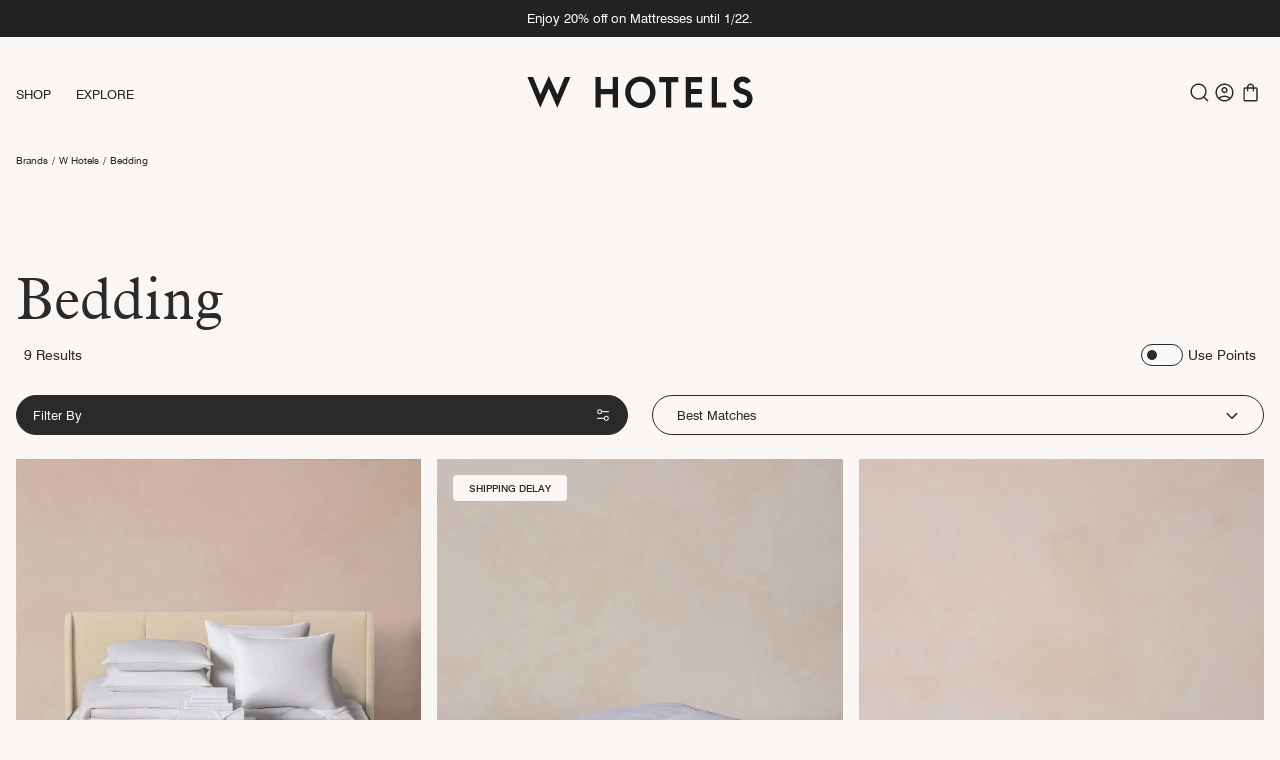

--- FILE ---
content_type: text/html;charset=UTF-8
request_url: https://shop.marriott.com/brands/w-hotels/bedding/
body_size: 17840
content:
<!DOCTYPE html>
<html lang="en">
<head>
<!--[if gt IE 9]><!-->
<script>//common/scripts.isml</script>
<script defer type="text/javascript" src="/on/demandware.static/Sites-MBB-US-Site/-/en_US/v1768712375277/js/main.js"></script>

    
        <script defer type="text/javascript" src="/on/demandware.static/Sites-MBB-US-Site/-/en_US/v1768712375277/js/search.js"></script>
    


<!--<![endif]-->
<meta charset=UTF-8>

<meta http-equiv="x-ua-compatible" content="ie=edge">

<meta name="viewport" content="width=device-width, initial-scale=1">

<title>Shop W Hotels Bedding | Duvets, Sheets, &amp; Mattress Toppers | W Hotels</title>

<meta name="description" content="Indulge in W Hotels bedding: Duvets, sheets, and mattress toppers made for comfort and distinction."/>
<meta name="keywords" content="Marriott Bonvoy Boutiques"/>



    
        <meta name="robots" content="index,follow">
    

    
        <meta property="og:url" content="https://shop.marriott.com/brands/w-hotels/bedding/">
    



    <script src="https://js-cdn.dynatrace.com/jstag/1773f6577b3/bf88204ffh/2270c0a8ae498e9b_complete.js" crossorigin="anonymous"></script>


<link rel="icon" type="image/x-icon" href="/on/demandware.static/Sites-MBB-US-Site/-/default/dwe829f9ae/images/favicon.ico" sizes="16x16" />

<link rel="stylesheet" href="/on/demandware.static/Sites-MBB-US-Site/-/en_US/v1768712375277/css/global.css" />

    <link rel="stylesheet" href="/on/demandware.static/Sites-MBB-US-Site/-/en_US/v1768712375277/css/search.css"  />



    <meta name="google-site-verification" content="iTthjnU04mjotJUjbizyb9nDXDZW7hCwl8Eu3F6Q_Cg" />



 <script>
    (function(){
        var view = [{"USER":{"userLoggedIn":"unauthenticated"}}]
        window.dataTrackingView = Object.assign(window.dataTrackingView || {}, ...view);
    }());
</script>

<script>
    (function(){
        var view = [{"custom_pagename":"product listing","event":"PAGEVIEW","METADATA":{"site_id":"Marriott Bonvoy Boutiques","brandName":"Marriott Bonvoy Boutiques","category":"BOUTIQUES","currency":"USD","env_gdpr":true,"env_ccpa":true,"env_marketing":true}}]
        window.dataTrackingView = Object.assign(window.dataTrackingView || {}, ...view);
    }());
</script>

<span id="onetrust-consent" class="api-true  tracking-consent"
    data-reject="/on/demandware.store/Sites-MBB-US-Site/en_US/ConsentTracking-SetConsent?consent=false"
    data-accept="/on/demandware.store/Sites-MBB-US-Site/en_US/ConsentTracking-SetConsent?consent=true"
    data-tokenname="csrf_token" 
    data-token="NVKbUZq3uu2VbVAsVYuiRsjlLld2shEb2FfXJdp8ujkxLQayYKen-0MR8JGl1N3qJWFLkdqYOlGqG2jNlMUZ7czPEzCPa4Y0jJcmKW4bRLxSkdwTVfeV1FeqxstI0yb7V0tE8VHgpLXLkIzrN9Hxda7AJ5v_MUC5q4CnbrMkjFfvNeEj-Ts=">
</span>

<script src="/on/demandware.static/Sites-MBB-US-Site/-/en_US/v1768712375277/js/dataLayer.js" defer="defer"></script>


    <script>
        window.adobeDataLayer = [window.dataTrackingView] || [];
    </script>
    
        <script src="https://assets.adobedtm.com/697d0c070f1e/bb4471a5bcdd/launch-656c3dbb153b.min.js" async></script>
    




<link rel="canonical" href="/brands/w-hotels/bedding/"/>

<script type="text/javascript">//<!--
/* <![CDATA[ (head-active_data.js) */
var dw = (window.dw || {});
dw.ac = {
    _analytics: null,
    _events: [],
    _category: "",
    _searchData: "",
    _anact: "",
    _anact_nohit_tag: "",
    _analytics_enabled: "true",
    _timeZone: "US/Eastern",
    _capture: function(configs) {
        if (Object.prototype.toString.call(configs) === "[object Array]") {
            configs.forEach(captureObject);
            return;
        }
        dw.ac._events.push(configs);
    },
	capture: function() { 
		dw.ac._capture(arguments);
		// send to CQ as well:
		if (window.CQuotient) {
			window.CQuotient.trackEventsFromAC(arguments);
		}
	},
    EV_PRD_SEARCHHIT: "searchhit",
    EV_PRD_DETAIL: "detail",
    EV_PRD_RECOMMENDATION: "recommendation",
    EV_PRD_SETPRODUCT: "setproduct",
    applyContext: function(context) {
        if (typeof context === "object" && context.hasOwnProperty("category")) {
        	dw.ac._category = context.category;
        }
        if (typeof context === "object" && context.hasOwnProperty("searchData")) {
        	dw.ac._searchData = context.searchData;
        }
    },
    setDWAnalytics: function(analytics) {
        dw.ac._analytics = analytics;
    },
    eventsIsEmpty: function() {
        return 0 == dw.ac._events.length;
    }
};
/* ]]> */
// -->
</script>
<script type="text/javascript">//<!--
/* <![CDATA[ (head-cquotient.js) */
var CQuotient = window.CQuotient = {};
CQuotient.clientId = 'blcs-MBB-US';
CQuotient.realm = 'BLCS';
CQuotient.siteId = 'MBB-US';
CQuotient.instanceType = 'prd';
CQuotient.locale = 'en_US';
CQuotient.fbPixelId = '__UNKNOWN__';
CQuotient.activities = [];
CQuotient.cqcid='';
CQuotient.cquid='';
CQuotient.cqeid='';
CQuotient.cqlid='';
CQuotient.apiHost='api.cquotient.com';
/* Turn this on to test against Staging Einstein */
/* CQuotient.useTest= true; */
CQuotient.useTest = ('true' === 'false');
CQuotient.initFromCookies = function () {
	var ca = document.cookie.split(';');
	for(var i=0;i < ca.length;i++) {
	  var c = ca[i];
	  while (c.charAt(0)==' ') c = c.substring(1,c.length);
	  if (c.indexOf('cqcid=') == 0) {
		CQuotient.cqcid=c.substring('cqcid='.length,c.length);
	  } else if (c.indexOf('cquid=') == 0) {
		  var value = c.substring('cquid='.length,c.length);
		  if (value) {
		  	var split_value = value.split("|", 3);
		  	if (split_value.length > 0) {
			  CQuotient.cquid=split_value[0];
		  	}
		  	if (split_value.length > 1) {
			  CQuotient.cqeid=split_value[1];
		  	}
		  	if (split_value.length > 2) {
			  CQuotient.cqlid=split_value[2];
		  	}
		  }
	  }
	}
}
CQuotient.getCQCookieId = function () {
	if(window.CQuotient.cqcid == '')
		window.CQuotient.initFromCookies();
	return window.CQuotient.cqcid;
};
CQuotient.getCQUserId = function () {
	if(window.CQuotient.cquid == '')
		window.CQuotient.initFromCookies();
	return window.CQuotient.cquid;
};
CQuotient.getCQHashedEmail = function () {
	if(window.CQuotient.cqeid == '')
		window.CQuotient.initFromCookies();
	return window.CQuotient.cqeid;
};
CQuotient.getCQHashedLogin = function () {
	if(window.CQuotient.cqlid == '')
		window.CQuotient.initFromCookies();
	return window.CQuotient.cqlid;
};
CQuotient.trackEventsFromAC = function (/* Object or Array */ events) {
try {
	if (Object.prototype.toString.call(events) === "[object Array]") {
		events.forEach(_trackASingleCQEvent);
	} else {
		CQuotient._trackASingleCQEvent(events);
	}
} catch(err) {}
};
CQuotient._trackASingleCQEvent = function ( /* Object */ event) {
	if (event && event.id) {
		if (event.type === dw.ac.EV_PRD_DETAIL) {
			CQuotient.trackViewProduct( {id:'', alt_id: event.id, type: 'raw_sku'} );
		} // not handling the other dw.ac.* events currently
	}
};
CQuotient.trackViewProduct = function(/* Object */ cqParamData){
	var cq_params = {};
	cq_params.cookieId = CQuotient.getCQCookieId();
	cq_params.userId = CQuotient.getCQUserId();
	cq_params.emailId = CQuotient.getCQHashedEmail();
	cq_params.loginId = CQuotient.getCQHashedLogin();
	cq_params.product = cqParamData.product;
	cq_params.realm = cqParamData.realm;
	cq_params.siteId = cqParamData.siteId;
	cq_params.instanceType = cqParamData.instanceType;
	cq_params.locale = CQuotient.locale;
	
	if(CQuotient.sendActivity) {
		CQuotient.sendActivity(CQuotient.clientId, 'viewProduct', cq_params);
	} else {
		CQuotient.activities.push({activityType: 'viewProduct', parameters: cq_params});
	}
};
/* ]]> */
// -->
</script>


<script>(window.BOOMR_mq=window.BOOMR_mq||[]).push(["addVar",{"rua.upush":"false","rua.cpush":"true","rua.upre":"false","rua.cpre":"true","rua.uprl":"false","rua.cprl":"false","rua.cprf":"false","rua.trans":"SJ-52d9ed9f-687e-40b3-a99d-66b961b3f3a4","rua.cook":"false","rua.ims":"false","rua.ufprl":"false","rua.cfprl":"true","rua.isuxp":"false","rua.texp":"norulematch","rua.ceh":"false","rua.ueh":"false","rua.ieh.st":"0"}]);</script>
                              <script>!function(e){var n="https://s.go-mpulse.net/boomerang/";if("False"=="True")e.BOOMR_config=e.BOOMR_config||{},e.BOOMR_config.PageParams=e.BOOMR_config.PageParams||{},e.BOOMR_config.PageParams.pci=!0,n="https://s2.go-mpulse.net/boomerang/";if(window.BOOMR_API_key="4NNGF-JY4XZ-P2KKH-G44YF-RZHRR",function(){function e(){if(!o){var e=document.createElement("script");e.id="boomr-scr-as",e.src=window.BOOMR.url,e.async=!0,i.parentNode.appendChild(e),o=!0}}function t(e){o=!0;var n,t,a,r,d=document,O=window;if(window.BOOMR.snippetMethod=e?"if":"i",t=function(e,n){var t=d.createElement("script");t.id=n||"boomr-if-as",t.src=window.BOOMR.url,BOOMR_lstart=(new Date).getTime(),e=e||d.body,e.appendChild(t)},!window.addEventListener&&window.attachEvent&&navigator.userAgent.match(/MSIE [67]\./))return window.BOOMR.snippetMethod="s",void t(i.parentNode,"boomr-async");a=document.createElement("IFRAME"),a.src="about:blank",a.title="",a.role="presentation",a.loading="eager",r=(a.frameElement||a).style,r.width=0,r.height=0,r.border=0,r.display="none",i.parentNode.appendChild(a);try{O=a.contentWindow,d=O.document.open()}catch(_){n=document.domain,a.src="javascript:var d=document.open();d.domain='"+n+"';void(0);",O=a.contentWindow,d=O.document.open()}if(n)d._boomrl=function(){this.domain=n,t()},d.write("<bo"+"dy onload='document._boomrl();'>");else if(O._boomrl=function(){t()},O.addEventListener)O.addEventListener("load",O._boomrl,!1);else if(O.attachEvent)O.attachEvent("onload",O._boomrl);d.close()}function a(e){window.BOOMR_onload=e&&e.timeStamp||(new Date).getTime()}if(!window.BOOMR||!window.BOOMR.version&&!window.BOOMR.snippetExecuted){window.BOOMR=window.BOOMR||{},window.BOOMR.snippetStart=(new Date).getTime(),window.BOOMR.snippetExecuted=!0,window.BOOMR.snippetVersion=12,window.BOOMR.url=n+"4NNGF-JY4XZ-P2KKH-G44YF-RZHRR";var i=document.currentScript||document.getElementsByTagName("script")[0],o=!1,r=document.createElement("link");if(r.relList&&"function"==typeof r.relList.supports&&r.relList.supports("preload")&&"as"in r)window.BOOMR.snippetMethod="p",r.href=window.BOOMR.url,r.rel="preload",r.as="script",r.addEventListener("load",e),r.addEventListener("error",function(){t(!0)}),setTimeout(function(){if(!o)t(!0)},3e3),BOOMR_lstart=(new Date).getTime(),i.parentNode.appendChild(r);else t(!1);if(window.addEventListener)window.addEventListener("load",a,!1);else if(window.attachEvent)window.attachEvent("onload",a)}}(),"".length>0)if(e&&"performance"in e&&e.performance&&"function"==typeof e.performance.setResourceTimingBufferSize)e.performance.setResourceTimingBufferSize();!function(){if(BOOMR=e.BOOMR||{},BOOMR.plugins=BOOMR.plugins||{},!BOOMR.plugins.AK){var n="true"=="true"?1:0,t="",a="amjhaoyxeeo5o2lmukcq-f-b9e489910-clientnsv4-s.akamaihd.net",i="false"=="true"?2:1,o={"ak.v":"39","ak.cp":"1885785","ak.ai":parseInt("1261281",10),"ak.ol":"0","ak.cr":10,"ak.ipv":4,"ak.proto":"h2","ak.rid":"ffefd392","ak.r":44332,"ak.a2":n,"ak.m":"x","ak.n":"essl","ak.bpcip":"3.18.112.0","ak.cport":46176,"ak.gh":"23.33.28.205","ak.quicv":"","ak.tlsv":"tls1.3","ak.0rtt":"","ak.0rtt.ed":"","ak.csrc":"-","ak.acc":"","ak.t":"1768727173","ak.ak":"hOBiQwZUYzCg5VSAfCLimQ==24zd4XLal8IG0mpMeflw9SJpW3R7u0Ai7ZESMf7IV2tNGL3pNvzFX/IPa/9MNUHYKHqnchXzKLF54Z9biLEy1d5WD4vdoVZGACUnOCVJCktd0N/E9aUzkXGxS4MSTjlPQwvCSV6BVF+wma6BQwuy/oZcSD+6Adsm+Oi0EyIv8Low46D1McLV3l23ahIvwugqyNM7SPV4s5TK5f1qZHiUXkTrhl54H19uNjD6dleZy2JrYB2VviW5CGbkJ13h75M6RI3LLEfHUfjeULvzrNVvzAahRMU/88m/4wlb3CCSgIzTreEwrHfFovDKQnmIdcsF8GXBHRnSXUc8d00253kj1puBwrX8TQ635oDTNElcScVvhEOYR8xLt7dH0899GtFJ9Fqr/jDGf7BGktFzUBHtWi8RiR0uWRhbRjaO58QaL0U=","ak.pv":"2","ak.dpoabenc":"","ak.tf":i};if(""!==t)o["ak.ruds"]=t;var r={i:!1,av:function(n){var t="http.initiator";if(n&&(!n[t]||"spa_hard"===n[t]))o["ak.feo"]=void 0!==e.aFeoApplied?1:0,BOOMR.addVar(o)},rv:function(){var e=["ak.bpcip","ak.cport","ak.cr","ak.csrc","ak.gh","ak.ipv","ak.m","ak.n","ak.ol","ak.proto","ak.quicv","ak.tlsv","ak.0rtt","ak.0rtt.ed","ak.r","ak.acc","ak.t","ak.tf"];BOOMR.removeVar(e)}};BOOMR.plugins.AK={akVars:o,akDNSPreFetchDomain:a,init:function(){if(!r.i){var e=BOOMR.subscribe;e("before_beacon",r.av,null,null),e("onbeacon",r.rv,null,null),r.i=!0}return this},is_complete:function(){return!0}}}}()}(window);</script></head>
<body class=lux-brand-page>

<div class="page" data-action="Search-Show" data-querystring="cgid=w-hotels-bedding" >
<a href="#maincontent" class="skip" aria-label="Skip to main content">Skip to main content</a>
<a href="#footercontent" class="skip" aria-label="Skip to footer content">Skip to footer content</a>







<div class="legal-privacy-banner text-center d-none">
    <div class="content">
        
	 

	
    </div>
</div>
<div class="header-banner slide-up text-center">
    <div class="promo-banner-container">
        <div class="content">
            
	 


	<div class="html-slot-container">
    
        
        
        <div class="js-slot-mbb-carousel mbb-slot-carousel position-relative">
            <div class="glide__track para--13" data-glide-el="track">
                
                    <ul class="glide__slides">
<li class="glide__slide"><a title="Category Search Link" target="_new" href="https://shop.marriott.com/shop/mattresses/">Enjoy 20% off on Mattresses until 1/22. </a></li>
<li class="glide__slide"><a title="Category Search Link" target="_new" href="https://shop.marriott.com/shop/winter-white-sale/">Enjoy 25% Off Linens, Shams & Towels during our Winter White Sale. </a></li>
                </ul>
                
            </div>
        </div>
    
</div> 
	
        </div>
    </div>
</div>

<header class="sticky-header">
    <nav>
        <div class="header container-fluid position-relative">
            <div class="row">
                <div class="col-12">
                    <div class="navbar-header brand position-absolute text-center px-0">
                        <a class="logo-home d-flex flex-column justify-content-center align-items-center mb-1" href="/brands/w-hotels/">
                            
                                <img class="w-hotels lux-logo logo-img" src="/on/demandware.static/Sites-MBB-US-Site/-/default/dw05db2028/images/brand/w-hotels.svg" alt="W Hotels" data-brand="W Hotels"/>
                            
                        </a>
                    </div>
                    <div class="navbar-header d-flex justify-content-between align-items-center px-md-0">
                        <div class="d-flex align-items-center left-nav">
                            <div class="main-menu navbar-toggleable-sm menu-toggleable-left multilevel-dropdown d-none d-flex md-align-items-center" id="sg-navbar-collapse">
                                
                                    <nav class="navbar navbar-expand-md bg-inverse col-12">
<div class="close-menu d-none">
        <div class="back">
            <button role="button" class="p-0 w-100 position-relative" aria-label="Back to previous menu">
                <img src="/on/demandware.static/Sites-MBB-US-Site/-/default/dwf25a7a26/images/chevron_black_left.svg" class="left-carot position-absolute" alt="Menu"/>
                <span class="category-name"></span>
            </button>
        </div>
    </div>
    <div class="menu-group">
        <ul class="nav navbar-nav flex-nowrap flex-md-wrap" role="menu">
            
                
                    <li class="all-brands-link-mobile dropdown-item d-block d-md-none border-0" role="presentation">
                        <div class="all-brands-link-section">
                            <a href="/" id="Shop All Brands" role="link" class="dropdown-link brand-arrow" tabindex="0">
                                <img class="brand-arrow-icon mr-1" src="/on/demandware.static/Sites-MBB-US-Site/-/default/dwee92fedc/images/arrow_right_alt.svg" alt="Shop All Brands"/>
                                <span>Shop All Brands</span>
                            </a>
                        </div>
                    </li>
                
                
                    
                        <li class="nav-item dropdown category-level-1 mobile-navigation-level1" role="menuitem">
                            <a href="https://shop.marriott.com/brands/w-hotels.html" id="w-hotels" class="nav-link cat-level-1" role="button" data-toggle="dropdown" aria-haspopup="true" aria-expanded="false" tabindex="0">Shop</a>
                            
                            
<ul class="dropdown-menu" role="menu" aria-label="w-hotels" inert>
    <li class="dropdown-item text-right btn--close-container" role="presentation">
        <button role="button" class="btn_close" aria-label="Close Menu">
            <img src="/on/demandware.static/Sites-MBB-US-Site/-/default/dw7d5b379e/images/close.svg" alt="Close Menu"/>
        </button>
    </li>

    
        <li class="all-brands-link-desktop dropdown-item" role="presentation">
            <div class="all-brands-link-section">
                <a href="/" id="Shop All Brands" role="link" class="dropdown-link brand-arrow" tabindex="0">
                    <img class="brand-arrow-icon mr-1" src="/on/demandware.static/Sites-MBB-US-Site/-/default/dwee92fedc/images/arrow_right_alt.svg" alt="Shop All Brands"/>
                    <span>Shop All Brands</span>
                </a>
            </div>
        </li>
    

    
        <li class="dropdown-item brand-name-eyebrow para--14 para--14--regular text-uppercase">W Hotels</li>
    

    
        
        
            
                <li class="dropdown-item" role="presentation">
                    <a href="/brands/w-hotels/mattresses/" id="w-hotels-mattresses" role="link" class="dropdown-link" tabindex="0">
                        <span>Mattresses</span>
                    </a>
                </li>
            
        
            
                <li class="dropdown-item" role="presentation">
                    <a href="/brands/w-hotels/pillows/" id="w-hotels-pillows" role="link" class="dropdown-link" tabindex="0">
                        <span>Pillows</span>
                    </a>
                </li>
            
        
            
                <li class="dropdown-item" role="presentation">
                    <a href="/brands/w-hotels/bedding/" id="w-hotels-bedding" role="link" class="dropdown-link" tabindex="0">
                        <span>Bedding</span>
                    </a>
                </li>
            
        
            
                <li class="dropdown-item dropdown" role="presentation">
                    <a href="/brands/w-hotels/bath/" id="w-hotels-bath" class="dropdown-link dropdown-toggle sub-category-link " role="button" data-toggle="dropdown" aria-haspopup="true" aria-expanded="false" tabindex="0">
                        <span class="sub-category-title ">Bath</span>
                    </a>
                    
                    
                        
<ul class="dropdown-menu" role="menu" aria-label="w-hotels-bath" inert>
    <li class="dropdown-item text-right btn--close-container" role="presentation">
        <button role="button" class="btn_close" aria-label="Close Menu">
            <img src="/on/demandware.static/Sites-MBB-US-Site/-/default/dw7d5b379e/images/close.svg" alt="Close Menu"/>
        </button>
    </li>

    
        <li class="all-brands-link-desktop dropdown-item" role="presentation">
            <div class="all-brands-link-section">
                <a href="/" id="Shop All Brands" role="link" class="dropdown-link brand-arrow" tabindex="0">
                    <img class="brand-arrow-icon mr-1" src="/on/demandware.static/Sites-MBB-US-Site/-/default/dwee92fedc/images/arrow_right_alt.svg" alt="Shop All Brands"/>
                    <span>Shop All Brands</span>
                </a>
            </div>
        </li>
    

    

    
        
            <li class="dropdown-item" role="presentation">
                <a href="/brands/w-hotels/bath/" id="w-hotels-bath" role="link" class="dropdown-link" tabindex="0">
                    <span>View All Bath</span>
                </a>
            </li>
        
        
            
                <li class="dropdown-item" role="presentation">
                    <a href="/brands/w-hotels/bath/bath-and-body/" id="w-hotels-bath-body" role="link" class="dropdown-link" tabindex="0">
                        <span>Bath &amp; Body</span>
                    </a>
                </li>
            
        
            
                <li class="dropdown-item" role="presentation">
                    <a href="/brands/w-hotels/bath/robes-and-slippers/" id="w-hotels-robes-slippers" role="link" class="dropdown-link" tabindex="0">
                        <span>Robes &amp; Slippers</span>
                    </a>
                </li>
            
        
            
                <li class="dropdown-item" role="presentation">
                    <a href="/brands/w-hotels/bath/towels/" id="w-hotels-towels" role="link" class="dropdown-link" tabindex="0">
                        <span>Towels</span>
                    </a>
                </li>
            
        
    

    
</ul>

                    
                </li>
            
        
            
                <li class="dropdown-item dropdown" role="presentation">
                    <a href="/brands/w-hotels/collaborations/" id="w-hotels-collaborations" class="dropdown-link dropdown-toggle sub-category-link " role="button" data-toggle="dropdown" aria-haspopup="true" aria-expanded="false" tabindex="0">
                        <span class="sub-category-title ">Collaborations</span>
                    </a>
                    
                    
                        
<ul class="dropdown-menu" role="menu" aria-label="w-hotels-collaborations" inert>
    <li class="dropdown-item text-right btn--close-container" role="presentation">
        <button role="button" class="btn_close" aria-label="Close Menu">
            <img src="/on/demandware.static/Sites-MBB-US-Site/-/default/dw7d5b379e/images/close.svg" alt="Close Menu"/>
        </button>
    </li>

    
        <li class="all-brands-link-desktop dropdown-item" role="presentation">
            <div class="all-brands-link-section">
                <a href="/" id="Shop All Brands" role="link" class="dropdown-link brand-arrow" tabindex="0">
                    <img class="brand-arrow-icon mr-1" src="/on/demandware.static/Sites-MBB-US-Site/-/default/dwee92fedc/images/arrow_right_alt.svg" alt="Shop All Brands"/>
                    <span>Shop All Brands</span>
                </a>
            </div>
        </li>
    

    

    
        
            <li class="dropdown-item" role="presentation">
                <a href="/brands/w-hotels/collaborations/" id="w-hotels-collaborations" role="link" class="dropdown-link" tabindex="0">
                    <span>View All Collaborations</span>
                </a>
            </li>
        
        
            
                <li class="dropdown-item" role="presentation">
                    <a href="/brands/w-hotels/collaborations/thomas-lelu/" id="w-hotels-thomas-lelu" role="link" class="dropdown-link" tabindex="0">
                        <span>Thomas Lelu</span>
                    </a>
                </li>
            
        
    

    
</ul>

                    
                </li>
            
        
    

    
</ul>

                        </li>
                    
                
                    
                        <li class="nav-item" role="menuitem">
                            <a href="/explore/" id="explore" class="nav-link text-uppercase" role="link" tabindex="0">Explore</a>
                        </li>
                    
                
            
        </ul>
    </div>
</nav>

                                
                            </div>
                            <div class="mobile-left-nav d-flex d-md-none">
                                <button class="navbar-toggler d-block d-md-none pr-0" type="button" aria-controls="sg-navbar-collapse" aria-expanded="false" aria-label="Toggle navigation">
                                    <img src="/on/demandware.static/Sites-MBB-US-Site/-/default/dwcf75ee19/images/header/menu.svg" class="hamburger-menu-icon" alt="Menu"/>
                                    <img src="/on/demandware.static/Sites-MBB-US-Site/-/default/dw7d5b379e/images/close.svg" class="close-icon d-none" alt="Menu"/>
                                </button>
                                <button class="search-icon-btn border-0 bg-transparent hidden-md-up">
                                    <img src="/on/demandware.static/Sites-MBB-US-Site/-/default/dw82a72e08/images/header/search.svg" alt="Search" class="header-search-icon"/>
                                </button>
                            </div>
                        </div>
                        <div class="d-flex right-nav">
                            <div class="search-icon hidden-sm-down">
                                <button class="search-icon-btn p-0 border-0 bg-transparent">
                                    <img src="/on/demandware.static/Sites-MBB-US-Site/-/default/dw82a72e08/images/header/search.svg" alt="Search" class="header-search-icon"/>
                                </button>
                            </div>
                            <div class="search position-fixed container-fluid d-none search-wrapper">
                                <button role="button" class="btn_close border-0 bg-transparent search-btn-close" aria-label="Close Menu">
    <img src="/on/demandware.static/Sites-MBB-US-Site/-/default/dw7d5b379e/images/close.svg" alt="Close Menu" class="header-search-close-icon"/>
</button>
<div class="site-search">
    <form role="search"
          action="/search"
          method="get"
          name="simpleSearch"
          class="row">
        <div class="search-conatiner col-12 col-md-10 mx-auto">
            <input class="form-control search-field"
                type="text"
                name="q"
                value=""
                placeholder="Search"
                role="textbox"
                aria-describedby="search-assistive-text"
                aria-haspopup="listbox"
                aria-owns="search-results"
                aria-expanded="false"
                aria-autocomplete="list"
                aria-activedescendant=""
                aria-controls="search-results"
                aria-label="Enter Keyword or Item No."
                autocomplete="off" />
            <button type="reset" name="reset-button" class="reset-button p-0 border-0 bg-transparent position-absolute d-none para--14 avoid-iphone-blue-btn" aria-label="Clear search keywords"> Clear </button>
            <button class="search-icon-btn border-0 bg-transparent position-absolute">
                <img src="/on/demandware.static/Sites-MBB-US-Site/-/default/dw82a72e08/images/header/search.svg" alt="Search"/>
            </button>
        </div>
        <div class="suggestions-wrapper" data-url="/on/demandware.store/Sites-MBB-US-Site/en_US/SearchServices-GetSuggestions?q="></div>
        <input type="hidden" value="en_US" name="lang" />
    </form>
</div>

                            </div>
                            
                                <div class="user-icon">
                                    
    <button class="user mt-0 position-relative p-0 border-0 bg-transparent">
        <img src="/on/demandware.static/Sites-MBB-US-Site/-/default/dwb0f9cf96/images/header/account_circle.svg" alt="Account"/>
    </button>

                                </div>
                            
                            <div class="minicart mt-0" data-action-url="/on/demandware.store/Sites-MBB-US-Site/en_US/Cart-MiniCartShow">
                                <div class="minicart-total">
    <a class="minicart-link d-flex" href="https://shop.marriott.com/cart" title="Bag 0 Items" aria-label="Bag 0 Items" aria-haspopup="true" role="button">
        <img class="ml-0 ml-md-1" src="/on/demandware.static/Sites-MBB-US-Site/-/default/dw6513b369/images/header/shopping_bag.svg" alt="Bag"/>
        <span class="minicart-quantity para--13 align-self-center d-none">
            0
        </span>
    </a>
</div>

                            </div>
                        </div>
                    </div>
                </div>
            </div>
        </div>
    </nav>
</header>

	 

	  
<div id="sticky-header-sentinel"></div>
<div class="modal fade amex-details-modal px-3 px-0 amex-termsandconditions-modal-details"  id="amex-termsandconditions-modal" tabindex="-1" role="dialog">
    <div class="modal-dialog modal-dialog-centered">
        <!-- Modal content-->
        <div class="container-fluid px-3 px-md-4 modal-content border-0 rounded-0">
            <div class="modal-header  px-0 py-3 py-md-4 border-0 d-flex justify-content-end">
                <button class="amexmodel-btn-close m-0 p-0 border-0 bg-transparent" data-dismiss="modal" aria-label="Close">
                    <img src="/on/demandware.static/Sites-MBB-US-Site/-/default/dw7d5b379e/images/close.svg" alt="Close"/>
                </button>
            </div>  
            <div  class="modal-body-scroll pb-3 overflow-auto">
                <div class="modal-body p-0 text-left para--14">
                    
    
    <div class="content-asset"><!-- dwMarker="content" dwContentID="caebb9bd05033fdc8667d491dd" -->
        <p>
Card Members can earn up to 10 Marriott Bonvoy points. Here’s how: Earn an additional 4 points for each dollar spent on eligible purchases at Marriott Bonvoy Boutiques online retail site with your Marriott Bonvoy® American Express® Cards, up to 40,000 points. That’s on top of the 6 points already earned per dollar with the Card. Offer ends December 31, 2025
</p>
<br>
<p class="para--16 para--16--medium">American Express Boutiques Offer Terms & Conditions</p>
<br>
<p>Basic Card Members will earn 4 additional Marriott Bonvoy points, on top of the 6 points already earned on their Card, for each dollar of eligible purchases made on their Marriott Bonvoy® American Express® Card, Marriott Bonvoy Bevy® American Express® Card, Marriott Bonvoy Brilliant® American Express® Card, or Marriott Bonvoy Business® American Express® Card directly at Marriott Bonvoy Boutiques online retail sites (shop.marriott.com) during the Promotion Period. A maximum of 40,000 additional points per Card can be earned during the Promotion Period. 

Eligible purchases are purchases for goods and services minus returns and other credits. Eligible purchases do NOT include fees or interest charges (including but not limited to shipping and mattress disposal fees and state-mandated delivery fees), cash advances, purchases of traveler’s checks, person-to-person payments, the purchase or reloading of prepaid cards, and purchases of other cash equivalents. The Promotion Period is from September 15, 2025 through December 31, 2025. Eligible purchases can be made by the Basic Card Member and Additional Card Member, but the Additional Card Member isn’t eligible for their own offer. Additional points may be earned on eligible purchases through the Marriott Bonvoy program. 

Purchases may fall outside the Promotion Period in some cases, such as a delay in merchants submitting transactions to us or if the purchase date differs from the date you made the transaction. (For example, if you buy goods online, the purchase date may be the date the goods are shipped). Points received from your Card will be posted to your Marriott Bonvoy Member account up to 12 weeks after the end of each month. Points may appear in your account in more than one deposit. To be eligible to receive points, the Card account must not be cancelled or in default at the time of bonus fulfillment. American Express reserves the right to modify or revoke offer at any time. If American Express in our sole discretion determines that you have engaged in abuse, misuse, or gaming in connection with the promotional offer in any way or that you intend to do so, we reserve the right to withhold or revoke points from your Card account. American Express may also cancel this Card account and other Card accounts you may have with us. This offer is not transferable. </p>
    </div> <!-- End content-asset -->



                </div>
            </div>
            <div class="modal-footer border-0 justify-content-start">
                <button type="button" class="btn btn-primary col-12 col-md-6 m-0 para--14 para--14--medium" data-dismiss="modal" aria-label="Close">
                    <span aria-hidden="true">Close</span>
                    <span class="sr-only"> </span>
                </button>
            </div>
            
        </div>
    </div>
</div>
<div class="modal fade promotion-details-modal px-3 px-0" tabindex="-1" role="dialog">
    <div class="modal-dialog modal-dialog-centered">
        <!-- Modal content-->
        <div class="container-fluid modal-content border-0 rounded-0">
            <div class="modal-header px-0 py-3 py-md-4 border-0 d-flex justify-content-between align-items-center">
                <h2 class="sr-only">Details</h2>
                <h4 class="header m-0" aria-hidden="true">Details</h4>
                <button class="close m-0 p-0" data-dismiss="modal" aria-label="Close">
                    <img src="/on/demandware.static/Sites-MBB-US-Site/-/default/dw7d5b379e/images/close.svg" alt="Close"/>
                </button>
            </div>
            <div class="modal-body promotion-details-body p-0 mt-3"></div>
            <div class="modal-footer border-0 justify-content-start">
                <button type="button" class="btn btn-primary col-12 col-md-6 m-0" data-dismiss="modal" aria-label="Close">
                    <span aria-hidden="true">Close</span>
                    <span class="sr-only"> </span>
                </button>
            </div>
        </div>
    </div>
</div>
<div class="minicart">
    <div class="popover popover-bottom border-0 rounded-0 d-block position-fixed" aria-expanded="false" inert></div>
    <div class="modal fade remove-product-modal px-3 px-md-0" id="removeProductModal" tabindex="-1" role="dialog" aria-labelledby="removeProductLineItemModal">
    <div class="modal-dialog modal-dialog-centered" role="document">
        <div class="container modal-content px-md-4 pb-0 border-0 rounded-0">
            <div class="modal-header delete-confirmation-header px-0 py-3 py-md-4 border-0 d-flex justify-content-between align-items-center">
                <h4 class="sr-only">Remove Product?</h4>
                <h2 class="modal-title m-0 h2 product-headline-js" id="removeProductLineItemModal" aria-hidden="true">Remove Product?</h2>
                <h2 class="modal-title m-0 h2 productset-headline-js  d-none" id="removeProductSetLineItemModal" aria-hidden="true">Remove Bundle?</h2>
                <button class="close m-0 p-0" data-dismiss="modal">
                    <img src="/on/demandware.static/Sites-MBB-US-Site/-/default/dw7d5b379e/images/close.svg" alt="Close"/>
                </button>
            </div>
            <div class="modal-body delete-confirmation-body px-0">
                <p class="para--14 para--14--regular">Are you sure you want to remove the following product from the bag?</p>
                <p class="product-to-remove para--14 para--14--medium"></p>
            </div>
            <div class="modal-footer border-0 col-12 justify-content-between">
                <button type="button" class="btn btn-primary cart-delete-confirmation-btn col-6 m-0 para--14 para--14--medium"
                        data-dismiss="modal">
                    Yes
                </button>
                <button type="button" class="btn btn-secondary col-6 m-0 para--14 para--14--medium" data-dismiss="modal">Cancel</button>
            </div>
        </div>
    </div>
</div>

</div>


    <div class="account-flyout">
        <div class="popover popover-bottom border-0 rounded-0 position-fixed" inert>
            <div class="container">
    <div class="account-flyout-header clearfix mb-4">
        <div class="float-left">
            <h2 class="account-flyout-title m-0 h4-desktop">Sign In or Join Now</h2>
        </div>
        <button class="float-right close">
            <img src="/on/demandware.static/Sites-MBB-US-Site/-/default/dw7d5b379e/images/close.svg" alt="Close"/>
        </button>
    </div>
    <div class="account-flyout-body">
        <h3 class="mb-2">Become a Member, It's free to join!</h3>
        <p class="para--14 para--14--regular">Get exclusive rates, earn points towards free nights and products.</p>
        <div class="flyout-buttons d-flex mt-4 flex-md-column">
            <a href="https://www.marriott.com/loyalty/createAccount/createAccountPage1.mi?enrollmentSourceCode=BM11" class="btn btn-primary para--14--medium btn-join-now mb-md-3 d-flex flex-fill mr-2 mr-md-0 text-left">
                <span>Join Now</span>
            </a>
            <a href="https://shop.marriott.com/on/demandware.store/Sites-MBB-US-Site/en_US/Login-OAuthLogin?oauthProvider=EAA&amp;oauthLoginTargetEndPoint=1" class="btn btn-secondary para--14--medium btn-sign-in d-flex flex-fill ml-2 ml-md-0 text-left">
                Sign In
            </a>
        </div>
    </div>
    <div class="account-flyout-rewards-section py-3">
        <h4 class="mb-0">Shop in USD or Points/Rewards</h4>
        <div class="my-2">
            
            
    <div class="loyalty-points-toggle-section custom-control custom-switch" data-url="https://shop.marriott.com/on/demandware.store/Sites-MBB-US-Site/en_US/Loyalty-PointsToggle">
        <input type="checkbox" class="custom-control-input points-toggle-control-js" id="custom-control-input-guest" >

        <label class="loyalty-toggle-label loyalty-toggle-points-label custom-control-label para--14 para--14--regular" for="custom-control-input-guest">
            Use Points
        </label>
    </div>

        </div>
    </div>
</div>
        </div>
    </div>

<div role="main" id="maincontent">

    

    


<div class="refinement-bar d-flex flex-column pb-0 px-0 position-fixed" aria-expanded="false" inert="true">
    
<div class="px-3 px-md-4">
    <div class="filter-header m-0">
        <div class="header-bar clearfix">
            <div class="float-left result-count">
                <span class="filter-by-heading">
                    Filter By
                </span>
            </div>
            <button class="float-right close">
                <img src="/on/demandware.static/Sites-MBB-US-Site/-/default/dw7d5b379e/images/close.svg" alt="Close"/>
            </button>
        </div>
    </div>
</div>

<div>
    <div class="refinements">
        <div class="px-3 px-md-4">
            
                <div class="card collapsible-sm refinement refinement-category mb-0 active">
                    <div class="card-header col-12 border-0 px-0 py-4">
                        <button class="title btn text-left btn-block p-0"
                        aria-controls="refinement-category"
                        aria-expanded="true"
                        >
                            <span>Category</span>
                        </button>
                    </div>
                    <div class="card-body content value p-0 pb-3" id="refinement-category">
                        
                        
                            
                            
    
        <ul class="values content m-0 ">
            <li class="ml-0 mb-0">
                <button class="pl-0 mb-3" data-href="/on/demandware.store/Sites-MBB-US-Site/en_US/Search-ShowAjax?cgid=w-hotels" data-seo-href="/brands/w-hotels/">
                    
                    <span title="Refine by Category: W Hotels" class=" para--14 para--14--regular" aria-hidden="true">
                        W Hotels
                    </span>
                    <span class="sr-only selected-assistive-text" id="WHotels-assistive">
                        
                        Refine by Category: W Hotels
                    </span>
                </button>
            </li>

            
            
            
    
        <ul class="values content m-0 ">
            <li class="ml-0 mb-0">
                <button class="pl-0 mb-3" data-href="/on/demandware.store/Sites-MBB-US-Site/en_US/Search-ShowAjax?cgid=w-hotels" data-seo-href="/brands/w-hotels/">
                    
                    <span title="Currently Refined by Category: Bedding" class="selected para--14 para--14--regular" aria-hidden="true">
                        Bedding
                    </span>
                    <span class="sr-only selected-assistive-text" id="Bedding-assistive">
                        selected
                        Currently Refined by Category: Bedding
                    </span>
                </button>
            </li>

            
            
            

        </ul>
    


        </ul>
    


                        

                        
                        

                        
                        
                    </div>
                </div>
            
                <div class="card collapsible-sm refinement refinement-brand mb-0 active">
                    <div class="card-header col-12 border-0 px-0 py-4">
                        <button class="title btn text-left btn-block p-0"
                        aria-controls="refinement-brand"
                        aria-expanded="true"
                        >
                            <span>Brand</span>
                        </button>
                    </div>
                    <div class="card-body content value p-0 pb-3" id="refinement-brand">
                        
                        

                        
                        
                            <ul class="values content p-0 m-0">

    
        
            <li class=" ">
    <button data-href="/on/demandware.store/Sites-MBB-US-Site/en_US/Search-ShowAjax?cgid=w-hotels-bedding&amp;prefn1=brand&amp;prefv1=Marriott%20Bonvoy" data-seo-href="/brands/w-hotels/bedding/?prefn1=brand&amp;prefv1=Marriott%20Bonvoy" class="d-flex align-items-center p-0 " >
        
        
            <input type="checkbox" class="refinement-checkbox d-none m-0 border-0" value="true">
        

        
        <span class="d-block para--14 para--14--regular " aria-hidden="true">
            Marriott Bonvoy
        </span>
        <span class="sr-only selected-assistive-text" id="MarriottBonvoy-assistive">
            
            Refine by Brand: Marriott Bonvoy
        </span>
    </button>
</li>

        
    
        
            <li class=" ">
    <button data-href="/on/demandware.store/Sites-MBB-US-Site/en_US/Search-ShowAjax?cgid=w-hotels-bedding&amp;prefn1=brand&amp;prefv1=W%20Hotels" data-seo-href="/brands/w-hotels/bedding/?prefn1=brand&amp;prefv1=W%20Hotels" class="d-flex align-items-center p-0 " >
        
        
            <input type="checkbox" class="refinement-checkbox d-none m-0 border-0" value="true">
        

        
        <span class="d-block para--14 para--14--regular " aria-hidden="true">
            W Hotels
        </span>
        <span class="sr-only selected-assistive-text" id="WHotels-assistive">
            
            Refine by Brand: W Hotels
        </span>
    </button>
</li>

        
    
</ul>


                        

                        
                        
                    </div>
                </div>
            
                <div class="card collapsible-sm refinement refinement-size mb-0 active">
                    <div class="card-header col-12 border-0 px-0 py-4">
                        <button class="title btn text-left btn-block p-0"
                        aria-controls="refinement-size"
                        aria-expanded="true"
                        >
                            <span>Size</span>
                        </button>
                    </div>
                    <div class="card-body content value p-0 pb-3" id="refinement-size">
                        
                        

                        
                        
                            <ul class="values content p-0 m-0">

    
        
            <li class=" ">
    <button data-href="/on/demandware.store/Sites-MBB-US-Site/en_US/Search-ShowAjax?cgid=w-hotels-bedding&amp;prefn1=size&amp;prefv1=King" data-seo-href="/brands/w-hotels/bedding/?prefn1=size&amp;prefv1=King"
        class=" d-flex align-items-center p-0" 
        >
        
                <input type="checkbox" class="refinement-checkbox d-none m-0 border-0" value="true">
        

        <span aria-hidden="true" class="null d-block para--14 para--14--regular">
            King
        </span>

        <span class="sr-only selected-assistive-text" id="King-assistive">
            
            Refine by Size: King
        </span>
    </button>
</li>
        
    
        
            <li class=" ">
    <button data-href="/on/demandware.store/Sites-MBB-US-Site/en_US/Search-ShowAjax?cgid=w-hotels-bedding&amp;prefn1=size&amp;prefv1=Queen" data-seo-href="/brands/w-hotels/bedding/?prefn1=size&amp;prefv1=Queen"
        class=" d-flex align-items-center p-0" 
        >
        
                <input type="checkbox" class="refinement-checkbox d-none m-0 border-0" value="true">
        

        <span aria-hidden="true" class="null d-block para--14 para--14--regular">
            Queen
        </span>

        <span class="sr-only selected-assistive-text" id="Queen-assistive">
            
            Refine by Size: Queen
        </span>
    </button>
</li>
        
    
        
            <li class=" ">
    <button data-href="/on/demandware.store/Sites-MBB-US-Site/en_US/Search-ShowAjax?cgid=w-hotels-bedding&amp;prefn1=size&amp;prefv1=Full" data-seo-href="/brands/w-hotels/bedding/?prefn1=size&amp;prefv1=Full"
        class=" d-flex align-items-center p-0" 
        >
        
                <input type="checkbox" class="refinement-checkbox d-none m-0 border-0" value="true">
        

        <span aria-hidden="true" class="null d-block para--14 para--14--regular">
            Full
        </span>

        <span class="sr-only selected-assistive-text" id="Full-assistive">
            
            Refine by Size: Full
        </span>
    </button>
</li>
        
    
        
            <li class=" ">
    <button data-href="/on/demandware.store/Sites-MBB-US-Site/en_US/Search-ShowAjax?cgid=w-hotels-bedding&amp;prefn1=size&amp;prefv1=Twin" data-seo-href="/brands/w-hotels/bedding/?prefn1=size&amp;prefv1=Twin"
        class=" d-flex align-items-center p-0" 
        >
        
                <input type="checkbox" class="refinement-checkbox d-none m-0 border-0" value="true">
        

        <span aria-hidden="true" class="null d-block para--14 para--14--regular">
            Twin
        </span>

        <span class="sr-only selected-assistive-text" id="Twin-assistive">
            
            Refine by Size: Twin
        </span>
    </button>
</li>
        
    
        
            <li class=" ">
    <button data-href="/on/demandware.store/Sites-MBB-US-Site/en_US/Search-ShowAjax?cgid=w-hotels-bedding&amp;prefn1=size&amp;prefv1=Cal%20King" data-seo-href="/brands/w-hotels/bedding/?prefn1=size&amp;prefv1=Cal%20King"
        class=" d-flex align-items-center p-0" 
        >
        
                <input type="checkbox" class="refinement-checkbox d-none m-0 border-0" value="true">
        

        <span aria-hidden="true" class="null d-block para--14 para--14--regular">
            Cal King
        </span>

        <span class="sr-only selected-assistive-text" id="CalKing-assistive">
            
            Refine by Size: Cal King
        </span>
    </button>
</li>
        
    
        
            <li class=" ">
    <button data-href="/on/demandware.store/Sites-MBB-US-Site/en_US/Search-ShowAjax?cgid=w-hotels-bedding&amp;prefn1=size&amp;prefv1=Full%2fQueen" data-seo-href="/brands/w-hotels/bedding/?prefn1=size&amp;prefv1=Full%2FQueen"
        class=" d-flex align-items-center p-0" 
        >
        
                <input type="checkbox" class="refinement-checkbox d-none m-0 border-0" value="true">
        

        <span aria-hidden="true" class="null d-block para--14 para--14--regular">
            Full/Queen
        </span>

        <span class="sr-only selected-assistive-text" id="Full/Queen-assistive">
            
            Refine by Size: Full/Queen
        </span>
    </button>
</li>
        
    
        
            <li class=" ">
    <button data-href="/on/demandware.store/Sites-MBB-US-Site/en_US/Search-ShowAjax?cgid=w-hotels-bedding&amp;prefn1=size&amp;prefv1=King%2fCalifornia%20King" data-seo-href="/brands/w-hotels/bedding/?prefn1=size&amp;prefv1=King%2FCalifornia%20King"
        class=" d-flex align-items-center p-0" 
        >
        
                <input type="checkbox" class="refinement-checkbox d-none m-0 border-0" value="true">
        

        <span aria-hidden="true" class="null d-block para--14 para--14--regular">
            King/California King
        </span>

        <span class="sr-only selected-assistive-text" id="King/CaliforniaKing-assistive">
            
            Refine by Size: King/California King
        </span>
    </button>
</li>
        
    
        
            <li class=" d-none">
    <button data-href="/on/demandware.store/Sites-MBB-US-Site/en_US/Search-ShowAjax?cgid=w-hotels-bedding&amp;prefn1=size&amp;prefv1=King%2fCal%20King" data-seo-href="/brands/w-hotels/bedding/?prefn1=size&amp;prefv1=King%2FCal%20King"
        class=" d-flex align-items-center p-0" 
        >
        
                <input type="checkbox" class="refinement-checkbox d-none m-0 border-0" value="true">
        

        <span aria-hidden="true" class="null d-block para--14 para--14--regular">
            King/Cal King
        </span>

        <span class="sr-only selected-assistive-text" id="King/CalKing-assistive">
            
            Refine by Size: King/Cal King
        </span>
    </button>
</li>
        
    
        
            <li class=" d-none">
    <button data-href="/on/demandware.store/Sites-MBB-US-Site/en_US/Search-ShowAjax?cgid=w-hotels-bedding&amp;prefn1=size&amp;prefv1=Standard" data-seo-href="/brands/w-hotels/bedding/?prefn1=size&amp;prefv1=Standard"
        class=" d-flex align-items-center p-0" 
        >
        
                <input type="checkbox" class="refinement-checkbox d-none m-0 border-0" value="true">
        

        <span aria-hidden="true" class="null d-block para--14 para--14--regular">
            Standard
        </span>

        <span class="sr-only selected-assistive-text" id="Standard-assistive">
            
            Refine by Size: Standard
        </span>
    </button>
</li>
        
    
</ul>


    <button class="view-all-refinements-btn js-view-all-refinements-btn p-0 btn btn-link para--14 para--14--regular">
        View All
    </button>

                        

                        
                        
                    </div>
                </div>
            
                <div class="card collapsible-sm refinement refinement-price mb-0 active">
                    <div class="card-header col-12 border-0 px-0 py-4">
                        <button class="title btn text-left btn-block p-0"
                        aria-controls="refinement-price"
                        aria-expanded="true"
                        >
                            <span>Price</span>
                        </button>
                    </div>
                    <div class="card-body content value p-0 pb-3" id="refinement-price">
                        
                        

                        
                        

                        
                        
                            <ul class="values content p-0 m-0">
    
        <li class="">
            <button class="d-flex align-items-center p-0" data-href="/on/demandware.store/Sites-MBB-US-Site/en_US/Search-ShowAjax?cgid=w-hotels-bedding&amp;pmin=0%2e00&amp;pmax=50%2e00" data-seo-href="/brands/w-hotels/bedding/?pmin=0.00&amp;pmax=50.00">
                
                    <input type="radio" class="refinement-radio d-none m-0 border-0" value="true">
                

                <span aria-hidden="true" class="d-block para--14 para--14--regular">
                    $0 - $50
                </span>
                <span class="sr-only selected-assistive-text" id="price-0-assistive">
                    
                    Refine by Price: $0 - $50
                </span>
            </button>
        </li>
    
        <li class="">
            <button class="d-flex align-items-center p-0" data-href="/on/demandware.store/Sites-MBB-US-Site/en_US/Search-ShowAjax?cgid=w-hotels-bedding&amp;pmin=50%2e00&amp;pmax=100%2e00" data-seo-href="/brands/w-hotels/bedding/?pmin=50.00&amp;pmax=100.00">
                
                    <input type="radio" class="refinement-radio d-none m-0 border-0" value="true">
                

                <span aria-hidden="true" class="d-block para--14 para--14--regular">
                    $50 - $100
                </span>
                <span class="sr-only selected-assistive-text" id="price-1-assistive">
                    
                    Refine by Price: $50 - $100
                </span>
            </button>
        </li>
    
        <li class="">
            <button class="d-flex align-items-center p-0" data-href="/on/demandware.store/Sites-MBB-US-Site/en_US/Search-ShowAjax?cgid=w-hotels-bedding&amp;pmin=100%2e00&amp;pmax=200%2e00" data-seo-href="/brands/w-hotels/bedding/?pmin=100.00&amp;pmax=200.00">
                
                    <input type="radio" class="refinement-radio d-none m-0 border-0" value="true">
                

                <span aria-hidden="true" class="d-block para--14 para--14--regular">
                    $100 - $200
                </span>
                <span class="sr-only selected-assistive-text" id="price-2-assistive">
                    
                    Refine by Price: $100 - $200
                </span>
            </button>
        </li>
    
        <li class="">
            <button class="d-flex align-items-center p-0" data-href="/on/demandware.store/Sites-MBB-US-Site/en_US/Search-ShowAjax?cgid=w-hotels-bedding&amp;pmin=200%2e00&amp;pmax=300%2e00" data-seo-href="/brands/w-hotels/bedding/?pmin=200.00&amp;pmax=300.00">
                
                    <input type="radio" class="refinement-radio d-none m-0 border-0" value="true">
                

                <span aria-hidden="true" class="d-block para--14 para--14--regular">
                    $200 - $300
                </span>
                <span class="sr-only selected-assistive-text" id="price-3-assistive">
                    
                    Refine by Price: $200 - $300
                </span>
            </button>
        </li>
    
        <li class="">
            <button class="d-flex align-items-center p-0" data-href="/on/demandware.store/Sites-MBB-US-Site/en_US/Search-ShowAjax?cgid=w-hotels-bedding&amp;pmin=300%2e00&amp;pmax=500%2e00" data-seo-href="/brands/w-hotels/bedding/?pmin=300.00&amp;pmax=500.00">
                
                    <input type="radio" class="refinement-radio d-none m-0 border-0" value="true">
                

                <span aria-hidden="true" class="d-block para--14 para--14--regular">
                    $300 - $500
                </span>
                <span class="sr-only selected-assistive-text" id="price-4-assistive">
                    
                    Refine by Price: $300 - $500
                </span>
            </button>
        </li>
    
        <li class="">
            <button class="d-flex align-items-center p-0" data-href="/on/demandware.store/Sites-MBB-US-Site/en_US/Search-ShowAjax?cgid=w-hotels-bedding&amp;pmin=500%2e00&amp;pmax=1%2c000%2e00" data-seo-href="/brands/w-hotels/bedding/?pmin=500.00&amp;pmax=1%2C000.00">
                
                    <input type="radio" class="refinement-radio d-none m-0 border-0" value="true">
                

                <span aria-hidden="true" class="d-block para--14 para--14--regular">
                    $500 - $1000
                </span>
                <span class="sr-only selected-assistive-text" id="price-5-assistive">
                    
                    Refine by Price: $500 - $1000
                </span>
            </button>
        </li>
    
        <li class="">
            <button class="d-flex align-items-center p-0" data-href="/on/demandware.store/Sites-MBB-US-Site/en_US/Search-ShowAjax?cgid=w-hotels-bedding&amp;pmin=1%2c500%2e00&amp;pmax=2%2c000%2e00" data-seo-href="/brands/w-hotels/bedding/?pmin=1%2C500.00&amp;pmax=2%2C000.00">
                
                    <input type="radio" class="refinement-radio d-none m-0 border-0" value="true">
                

                <span aria-hidden="true" class="d-block para--14 para--14--regular">
                    $1500 - $2000
                </span>
                <span class="sr-only selected-assistive-text" id="price-6-assistive">
                    
                    Refine by Price: $1500 - $2000
                </span>
            </button>
        </li>
    
</ul>


                        
                    </div>
                </div>
            
        </div>

        <div class="sticky-filter-buttons d-flex align-items-center position-sticky">
            <div class="filter-footer d-flex col-12 justify-content-center">
                <div class="col-6 p-0 text-right">
                    <button type="button" class="apply-filter js-apply-filter btn para--14 para--14--medium w-100">
                        Apply
                    </button>
                </div>
                
            </div>
        </div>
    </div>
</div>


</div>

<div class="container-fluid search-results" data-active-folder-tab="false">
    
    
        <div class="breadcrumbs-plp para--10 para--10--regular">
            <div class="row px-0 mx-0">
    <div class="col px-0" role="navigation" aria-label="Breadcrumb">
        <ol class="breadcrumb p-0 my-4 my-md-0">
            
                <li class="breadcrumb-item">
                    
                        <a href="/brands/">
                            Brands
                        </a>
                    
                </li>
            
                <li class="breadcrumb-item">
                    
                        <a href="/brands/w-hotels/">
                            W Hotels
                        </a>
                    
                </li>
            
                <li class="breadcrumb-item">
                    
                            Bedding
                    
                </li>
            
        </ol>
    </div>
</div>

        </div>
    
    <div class="row">
        <div class="tab-content col-12">
            <div class="tab-pane active px-0" id="product-search-results" role="tabpanel" aria-labelledby="product-tab">
                    
                        <div class="grid-header product-search-results-header row">
                            
                                <div class="col-12 col-lg-4 p-0">
                                    <h1 class="page-title m-0 h1-desktop">
                                        Bedding
                                    </h1>
                                </div>
                                <div class="row col-12 col-lg-5 result-count-container p-0 pb-3 pb-lg-0">
                                    <div class="result-count col-6 para--14 d-flex justify-content-lg-end align-items-center">
                                        
    
        <span>
            9 Results
        </span>
    
    


                                    </div>
                                    <div class="col-6 d-flex justify-content-end align-items-center">
                                        
                                        
    <div class="loyalty-points-toggle-section custom-control custom-switch" data-url="https://shop.marriott.com/on/demandware.store/Sites-MBB-US-Site/en_US/Loyalty-PointsToggle">
        <input type="checkbox" class="custom-control-input points-toggle-control-js" id="custom-control-input-plp" >

        <label class="loyalty-toggle-label loyalty-toggle-points-label custom-control-label para--14 para--14--regular" for="custom-control-input-plp">
            Use Points
        </label>
    </div>

                                    </div>
                                </div>
                            
                            
                            <div class="row col-12 col-lg-3 mx-0 p-0 align-items-center">
                                
                                    <div class="filter-by col-6 m-0 pl-0">
                                        <button type="button" class="btn filter-results js-filter-results w-100 text-left position-relative">
                                            Filter By
                                        </button>
                                    </div>
                                
                                <div class="col-6 order-sort-menu position-relative m-0 pr-0">
                                    
    <select name="sort-order" class="sort-by-select text-truncate para--13 w-100" aria-label="Sort By">
        
            <option class="best-matches" value="https://shop.marriott.com/on/demandware.store/Sites-MBB-US-Site/en_US/Search-UpdateGrid?cgid=w-hotels-bedding&amp;srule=best-matches&amp;start=0&amp;sz=48"
                data-id="best-matches"
                selected
            >
                Best Matches
            </option>
        
            <option class="price-low-to-high" value="https://shop.marriott.com/on/demandware.store/Sites-MBB-US-Site/en_US/Search-UpdateGrid?cgid=w-hotels-bedding&amp;srule=price-low-to-high&amp;start=0&amp;sz=48"
                data-id="price-low-to-high"
                
            >
                Price Low To High
            </option>
        
            <option class="price-high-to-low" value="https://shop.marriott.com/on/demandware.store/Sites-MBB-US-Site/en_US/Search-UpdateGrid?cgid=w-hotels-bedding&amp;srule=price-high-to-low&amp;start=0&amp;sz=48"
                data-id="price-high-to-low"
                
            >
                Price High to Low
            </option>
        
            <option class="product-name-ascending" value="https://shop.marriott.com/on/demandware.store/Sites-MBB-US-Site/en_US/Search-UpdateGrid?cgid=w-hotels-bedding&amp;srule=product-name-ascending&amp;start=0&amp;sz=48"
                data-id="product-name-ascending"
                
            >
                Product Name A - Z
            </option>
        
            <option class="product-name-descending" value="https://shop.marriott.com/on/demandware.store/Sites-MBB-US-Site/en_US/Search-UpdateGrid?cgid=w-hotels-bedding&amp;srule=product-name-descending&amp;start=0&amp;sz=48"
                data-id="product-name-descending"
                
            >
                Product Name Z - A
            </option>
        
            <option class="brand" value="https://shop.marriott.com/on/demandware.store/Sites-MBB-US-Site/en_US/Search-UpdateGrid?cgid=w-hotels-bedding&amp;srule=brand&amp;start=0&amp;sz=48"
                data-id="brand"
                
            >
                Brand
            </option>
        
            <option class="most-popular" value="https://shop.marriott.com/on/demandware.store/Sites-MBB-US-Site/en_US/Search-UpdateGrid?cgid=w-hotels-bedding&amp;srule=most-popular&amp;start=0&amp;sz=48"
                data-id="most-popular"
                
            >
                Most Popular
            </option>
        
            <option class="top-sellers" value="https://shop.marriott.com/on/demandware.store/Sites-MBB-US-Site/en_US/Search-UpdateGrid?cgid=w-hotels-bedding&amp;srule=top-sellers&amp;start=0&amp;sz=48"
                data-id="top-sellers"
                
            >
                Top Sellers
            </option>
        
    </select>


                                </div>
                            </div>
                        </div>
                    

                
                    
                    <div class="row">
                        <div class="col-12">
                             
                             <div class="row filter-bar">
                                 <ul class="d-none">
    

    

    
    
</ul>

                             </div>

                             
                             <div class="row product-grid px-0 js-product-grid" itemtype="http://schema.org/SomeProducts" itemid="#product">
                                 <!-- PLP Schema -->

   <script type="application/ld+json">
        {"@context":"http://schema.org/","@type":"ItemList","itemListElement":[{"@type":"ListItem","position":1,"url":"https://shop.marriott.com/brands/w-hotels/mattresses/WHO-101-02-WH.html"},{"@type":"ListItem","position":2,"url":"https://shop.marriott.com/brands/w-hotels/bedding/featherbed/WHO-109.html"},{"@type":"ListItem","position":3,"url":"https://shop.marriott.com/brands/w-hotels/bedding/down-duvet/WHO-113-HAH.html"},{"@type":"ListItem","position":4,"url":"https://shop.marriott.com/brands/w-hotels/bedding/100%25-cotton-duvet-cover/WHO-136-02-WH.html"},{"@type":"ListItem","position":5,"url":"https://shop.marriott.com/brands/w-hotels/bedding/hotel-pillowcases/WHO-105-BLD-300-WH.html"},{"@type":"ListItem","position":6,"url":"https://shop.marriott.com/brands/w-hotels/bedding/100%25-cotton-sham-set/WHO-116-02-WH.html"},{"@type":"ListItem","position":7,"url":"https://shop.marriott.com/brands/w-hotels/bedding/hotel-sheet-set/WHO-106-BLD-300-WH.html"},{"@type":"ListItem","position":8,"url":"https://shop.marriott.com/brands/w-hotels/bedding/WHO-101-BE-02-WH.html"},{"@type":"ListItem","position":9,"url":"https://shop.marriott.com/brands/w-hotels/bedding/down-alternative-duvet/WHO-112.html"}],"breadcrumb":{"@context":"https://schema.org","@type":"BreadcrumbList","itemListElement":[{"@type":"ListItem","position":1,"name":"Home","item":"https://shop.marriott.com/"},{"@type":"ListItem","position":2,"name":"Brands","item":"https://shop.marriott.com/brands/"},{"@type":"ListItem","position":3,"name":"W Hotels","item":"https://shop.marriott.com/brands/w-hotels/"},{"@type":"ListItem","position":4,"name":"Bedding","item":"https://shop.marriott.com/brands/w-hotels/bedding/"}]}}
    </script>



    
    <div id="productTileContainer" class="col-6 col-md-4 col-lg-3 product-grid-tiles" data-tracking-position="1">
        <!-- CQuotient Activity Tracking (viewCategory-cquotient.js) -->
<script type="text/javascript">//<!--
/* <![CDATA[ */
(function(){
try {
    if(window.CQuotient) {
	var cq_params = {};
	
	cq_params.cookieId = window.CQuotient.getCQCookieId();
	cq_params.userId = window.CQuotient.getCQUserId();
	cq_params.emailId = CQuotient.getCQHashedEmail();
	cq_params.loginId = CQuotient.getCQHashedLogin();
	cq_params.accumulate = true;
	cq_params.products = [{
	    id: 'WHO-101-02-WH',
	    sku: ''
	}];
	cq_params.categoryId = 'w-hotels-bedding';
	cq_params.refinements = '[{\"name\":\"Category\",\"value\":\"w-hotels-bedding\"}]';
	cq_params.personalized = 'false';
	cq_params.sortingRule = 'best-matches';
	cq_params.imageUUID = '__UNDEFINED__';
	cq_params.realm = "BLCS";
	cq_params.siteId = "MBB-US";
	cq_params.instanceType = "prd";
	cq_params.queryLocale = "en_US";
	cq_params.locale = window.CQuotient.locale;
	
	if(window.CQuotient.sendActivity)
	    window.CQuotient.sendActivity(CQuotient.clientId, 'viewCategory', cq_params);
	else
	    window.CQuotient.activities.push({
	    	activityType: 'viewCategory',
	    	parameters: cq_params
	    });
  }
} catch(err) {}
})();
/* ]]> */
// -->
</script>
<script type="text/javascript">//<!--
/* <![CDATA[ (viewCategoryProduct-active_data.js) */
(function(){
try {
	if (dw.ac) {
		var search_params = {};
		search_params.persd = 'false';
		search_params.refs = '[{\"name\":\"Category\",\"value\":\"w-hotels-bedding\"}]';
		search_params.sort = 'best-matches';
		search_params.imageUUID = '';
		search_params.searchID = '92d21b74-c4a9-4bcc-902b-002afa8d29b0';
		search_params.locale = 'en_US';
		search_params.queryLocale = 'en_US';
		search_params.showProducts = 'true';
		dw.ac.applyContext({category: "w-hotels-bedding", searchData: search_params});
		if (typeof dw.ac._scheduleDataSubmission === "function") {
			dw.ac._scheduleDataSubmission();
		}
	}
} catch(err) {}
})();
/* ]]> */
// -->
</script>
<script type="text/javascript">//<!--
/* <![CDATA[ (viewProduct-active_data.js) */
dw.ac._capture({id: "WHO-101-02-WH", type: "searchhit"});
/* ]]> */
// -->
</script>
            


    <div class="product" data-pid="WHO-101-02-WH">
        <div class="product-tile" data-tracking-product-tile="[{&quot;SKU&quot;:&quot;WHO-101-02-WH&quot;,&quot;brandName&quot;:&quot;W Hotels&quot;,&quot;name&quot;:&quot;Solid White Bed &amp; Bedding Set&quot;,&quot;category&quot;:&quot;Mattresses&quot;,&quot;priceTotal&quot;:4236.25}]" 
data-tracking-click-event="product-click" data-tracking-event-payload="{&quot;click&quot;:{&quot;SKU&quot;:&quot;WHO-101-02-WH&quot;}}">
    <a href="/brands/w-hotels/mattresses/WHO-101-02-WH.html">
        <!-- dwMarker="product" dwContentID="9bc01bfb880c1de0b35c91b8ea" -->
        <div class="image-container transition">
    
    <img class="tile-image h-auto"
        src="https://shop.marriott.com/dw/image/v2/BLCS_PRD/on/demandware.static/-/Sites-productCatalog_MBB/default/dw11ef403d/images/main/W Hotel Bundle.jpg?sw=640&amp;sh=809"
        alt=""
        loading="lazy"
        width="640"
        height="809"
    />
    
        <img class="tile-secondary-image h-auto"
            src="https://shop.marriott.com/dw/image/v2/BLCS_PRD/on/demandware.static/-/Sites-productCatalog_MBB/default/dw7cc3714f/images/main/whotels-white-bedding-set-3000x3794-2.jpg?sw=640&amp;sh=809"
            alt=""
            loading="lazy"
            width="640"
            height="809"
            fetchpriority="low"
        />
    

    
        <span class="luxury-badge text-uppercase position-absolute justify-content-center w-100">
            Luxury
        </span>
    
</div>

        
        <div class="tile-body text-center para--12 p-0 mt-3 mb-2">
            
    <div class="product-brand text-uppercase para--12--bold">
        W Hotels
    </div>


            <div class="pdp-link">
    <span class="para--12 para--12--regular" href="/brands/w-hotels/mattresses/WHO-101-02-WH.html">Solid White Bed &amp; Bedding Set</span>
</div>


            
            
                

    
        <div class="price">
            <span class="range">
    
    
    

    
    
    <span>
    

     
     <span class="sales">
        
            <span class="value" content="2600.50"></span>
        
        
        
        
<span class = "original-price-js ">
    $2,600.50
</span>


    <span class = "loyalty-points-js d-none">
        520,100
    </span>



    </span>

    

    
</span>

    -
    
    
    <span>
    

     
     <span class="sales">
        
        
            <span class="value" content="4236.25"></span>
        
        
        
<span class = "original-price-js ">
    $4,236.25
</span>


    <span class = "loyalty-points-js d-none">
        847,250
    </span>



    </span>

    

    
</span>


    
    <span class = "points-msg-js d-none">
        Points
    </span>


    

</span>

        </div>
    


            

            
            


    
        
            
                <div class="promo-calloutmsg ">
                    25% Off Winter White Sale
                    
                </div>
            
        
    
        
            
                <div class="promo-calloutmsg ">
                    20% Off Mattresses
                    
                </div>
            
        
    



        </div>
        <!-- END_dwmarker -->
    </a>
</div>

    </div>


        
    </div>

    
    <div id="productTileContainer" class="col-6 col-md-4 col-lg-3 product-grid-tiles" data-tracking-position="2">
        <!-- CQuotient Activity Tracking (viewCategory-cquotient.js) -->
<script type="text/javascript">//<!--
/* <![CDATA[ */
(function(){
try {
    if(window.CQuotient) {
	var cq_params = {};
	
	cq_params.cookieId = window.CQuotient.getCQCookieId();
	cq_params.userId = window.CQuotient.getCQUserId();
	cq_params.emailId = CQuotient.getCQHashedEmail();
	cq_params.loginId = CQuotient.getCQHashedLogin();
	cq_params.accumulate = true;
	cq_params.products = [{
	    id: 'WHO-109',
	    sku: ''
	}];
	cq_params.categoryId = 'w-hotels-bedding';
	cq_params.refinements = '[{\"name\":\"Category\",\"value\":\"w-hotels-bedding\"}]';
	cq_params.personalized = 'false';
	cq_params.sortingRule = 'best-matches';
	cq_params.imageUUID = '__UNDEFINED__';
	cq_params.realm = "BLCS";
	cq_params.siteId = "MBB-US";
	cq_params.instanceType = "prd";
	cq_params.queryLocale = "en_US";
	cq_params.locale = window.CQuotient.locale;
	
	if(window.CQuotient.sendActivity)
	    window.CQuotient.sendActivity(CQuotient.clientId, 'viewCategory', cq_params);
	else
	    window.CQuotient.activities.push({
	    	activityType: 'viewCategory',
	    	parameters: cq_params
	    });
  }
} catch(err) {}
})();
/* ]]> */
// -->
</script>
<script type="text/javascript">//<!--
/* <![CDATA[ (viewCategoryProduct-active_data.js) */
(function(){
try {
	if (dw.ac) {
		var search_params = {};
		search_params.persd = 'false';
		search_params.refs = '[{\"name\":\"Category\",\"value\":\"w-hotels-bedding\"}]';
		search_params.sort = 'best-matches';
		search_params.imageUUID = '';
		search_params.searchID = '92d21b74-c4a9-4bcc-902b-002afa8d29b0';
		search_params.locale = 'en_US';
		search_params.queryLocale = 'en_US';
		search_params.showProducts = 'true';
		dw.ac.applyContext({category: "w-hotels-bedding", searchData: search_params});
		if (typeof dw.ac._scheduleDataSubmission === "function") {
			dw.ac._scheduleDataSubmission();
		}
	}
} catch(err) {}
})();
/* ]]> */
// -->
</script>
<script type="text/javascript">//<!--
/* <![CDATA[ (viewProduct-active_data.js) */
dw.ac._capture({id: "WHO-109", type: "searchhit"});
/* ]]> */
// -->
</script>
            


    <div class="product" data-pid="WHO-109">
        <div class="product-tile" data-tracking-product-tile="[{&quot;SKU&quot;:&quot;WHO-109&quot;,&quot;brandName&quot;:&quot;W Hotels&quot;,&quot;name&quot;:&quot;Featherbed&quot;,&quot;category&quot;:&quot;Bedding&quot;,&quot;priceTotal&quot;:525}]" 
data-tracking-click-event="product-click" data-tracking-event-payload="{&quot;click&quot;:{&quot;SKU&quot;:&quot;WHO-109&quot;}}">
    <a href="/brands/w-hotels/bedding/featherbed/WHO-109.html">
        <!-- dwMarker="product" dwContentID="1e8d5d1730d38bd81a0699e26d" -->
        <div class="image-container transition">
    
        <span class="tile-badge para--10 para--10--medium position-absolute px-3 py-1 text-uppercase">
            SHIPPING DELAY
        </span>
    
    <img class="tile-image h-auto"
        src="https://shop.marriott.com/dw/image/v2/BLCS_PRD/on/demandware.static/-/Sites-productCatalog_MBB/default/dw9a0f102c/images/main/acrossbrands-featherbed-vertical-queen-0026.jpg?sw=640&amp;sh=809"
        alt=""
        loading="lazy"
        width="640"
        height="809"
    />
    
        <img class="tile-secondary-image h-auto"
            src="https://shop.marriott.com/dw/image/v2/BLCS_PRD/on/demandware.static/-/Sites-productCatalog_MBB/default/dw1c63aa3c/images/main/whotels-featherbed-3000x3794-3.jpg?sw=640&amp;sh=809"
            alt=""
            loading="lazy"
            width="640"
            height="809"
            fetchpriority="low"
        />
    

    
        <span class="luxury-badge text-uppercase position-absolute justify-content-center w-100">
            Luxury
        </span>
    
</div>

        
        <div class="tile-body text-center para--12 p-0 mt-3 mb-2">
            
    <div class="product-brand text-uppercase para--12--bold">
        W Hotels
    </div>


            <div class="pdp-link">
    <span class="para--12 para--12--regular" href="/brands/w-hotels/bedding/featherbed/WHO-109.html">Featherbed</span>
</div>


            
            
                
    
        <div class="price">
            <span class="range">
    
    
    

    
    
    <span>
    

     
     <span class="sales">
        
            <span class="value" content="420.00"></span>
        
        
        
        
<span class = "original-price-js ">
    $420
</span>


    <span class = "loyalty-points-js d-none">
        84,000
    </span>



    </span>

    

    
</span>

    -
    
    
    <span>
    

     
     <span class="sales">
        
        
            <span class="value" content="525.00"></span>
        
        
        
<span class = "original-price-js ">
    $525
</span>


    <span class = "loyalty-points-js d-none">
        105,000
    </span>



    </span>

    

    
</span>


    
    <span class = "points-msg-js d-none">
        Points
    </span>


    

</span>

        </div>
    


            

            
            




        </div>
        <!-- END_dwmarker -->
    </a>
</div>

    </div>


        
    </div>

    
    <div id="productTileContainer" class="col-6 col-md-4 col-lg-3 product-grid-tiles" data-tracking-position="3">
        <!-- CQuotient Activity Tracking (viewCategory-cquotient.js) -->
<script type="text/javascript">//<!--
/* <![CDATA[ */
(function(){
try {
    if(window.CQuotient) {
	var cq_params = {};
	
	cq_params.cookieId = window.CQuotient.getCQCookieId();
	cq_params.userId = window.CQuotient.getCQUserId();
	cq_params.emailId = CQuotient.getCQHashedEmail();
	cq_params.loginId = CQuotient.getCQHashedLogin();
	cq_params.accumulate = true;
	cq_params.products = [{
	    id: 'WHO-113-HAH',
	    sku: ''
	}];
	cq_params.categoryId = 'w-hotels-bedding';
	cq_params.refinements = '[{\"name\":\"Category\",\"value\":\"w-hotels-bedding\"}]';
	cq_params.personalized = 'false';
	cq_params.sortingRule = 'best-matches';
	cq_params.imageUUID = '__UNDEFINED__';
	cq_params.realm = "BLCS";
	cq_params.siteId = "MBB-US";
	cq_params.instanceType = "prd";
	cq_params.queryLocale = "en_US";
	cq_params.locale = window.CQuotient.locale;
	
	if(window.CQuotient.sendActivity)
	    window.CQuotient.sendActivity(CQuotient.clientId, 'viewCategory', cq_params);
	else
	    window.CQuotient.activities.push({
	    	activityType: 'viewCategory',
	    	parameters: cq_params
	    });
  }
} catch(err) {}
})();
/* ]]> */
// -->
</script>
<script type="text/javascript">//<!--
/* <![CDATA[ (viewCategoryProduct-active_data.js) */
(function(){
try {
	if (dw.ac) {
		var search_params = {};
		search_params.persd = 'false';
		search_params.refs = '[{\"name\":\"Category\",\"value\":\"w-hotels-bedding\"}]';
		search_params.sort = 'best-matches';
		search_params.imageUUID = '';
		search_params.searchID = '92d21b74-c4a9-4bcc-902b-002afa8d29b0';
		search_params.locale = 'en_US';
		search_params.queryLocale = 'en_US';
		search_params.showProducts = 'true';
		dw.ac.applyContext({category: "w-hotels-bedding", searchData: search_params});
		if (typeof dw.ac._scheduleDataSubmission === "function") {
			dw.ac._scheduleDataSubmission();
		}
	}
} catch(err) {}
})();
/* ]]> */
// -->
</script>
<script type="text/javascript">//<!--
/* <![CDATA[ (viewProduct-active_data.js) */
dw.ac._capture({id: "WHO-113-HAH", type: "searchhit"});
/* ]]> */
// -->
</script>
            


    <div class="product" data-pid="WHO-113-HAH">
        <div class="product-tile" data-tracking-product-tile="[{&quot;SKU&quot;:&quot;WHO-113-HAH&quot;,&quot;brandName&quot;:&quot;W Hotels&quot;,&quot;name&quot;:&quot;Down Duvet&quot;,&quot;category&quot;:&quot;Bedding&quot;,&quot;priceTotal&quot;:685}]" 
data-tracking-click-event="product-click" data-tracking-event-payload="{&quot;click&quot;:{&quot;SKU&quot;:&quot;WHO-113-HAH&quot;}}">
    <a href="/brands/w-hotels/bedding/down-duvet/WHO-113-HAH.html">
        <!-- dwMarker="product" dwContentID="d0dcb2ef49fabc7b9a2cb55e19" -->
        <div class="image-container ">
    
    <img class="tile-image h-auto"
        src="https://shop.marriott.com/dw/image/v2/BLCS_PRD/on/demandware.static/-/Sites-productCatalog_MBB/default/dwf24c2527/images/main/bedding-acrossbrands-down-comforter-0015_fondant.jpg?sw=640&amp;sh=809"
        alt=""
        loading="lazy"
        width="640"
        height="809"
    />
    

    
        <span class="luxury-badge text-uppercase position-absolute justify-content-center w-100">
            Luxury
        </span>
    
</div>

        
        <div class="tile-body text-center para--12 p-0 mt-3 mb-2">
            
    <div class="product-brand text-uppercase para--12--bold">
        W Hotels
    </div>


            <div class="pdp-link">
    <span class="para--12 para--12--regular" href="/brands/w-hotels/bedding/down-duvet/WHO-113-HAH.html">Down Duvet</span>
</div>


            
            
                
    
        <div class="price">
            <span class="range">
    
    
    

    
    
    <span>
    

     
     <span class="sales">
        
            <span class="value" content="645.00"></span>
        
        
        
        
<span class = "original-price-js ">
    $645
</span>


    <span class = "loyalty-points-js d-none">
        129,000
    </span>



    </span>

    

    
</span>

    -
    
    
    <span>
    

     
     <span class="sales">
        
        
            <span class="value" content="685.00"></span>
        
        
        
<span class = "original-price-js ">
    $685
</span>


    <span class = "loyalty-points-js d-none">
        137,000
    </span>



    </span>

    

    
</span>


    
    <span class = "points-msg-js d-none">
        Points
    </span>


    

</span>

        </div>
    


            

            
            




        </div>
        <!-- END_dwmarker -->
    </a>
</div>

    </div>


        
    </div>

    
    <div id="productTileContainer" class="col-6 col-md-4 col-lg-3 product-grid-tiles" data-tracking-position="4">
        <!-- CQuotient Activity Tracking (viewCategory-cquotient.js) -->
<script type="text/javascript">//<!--
/* <![CDATA[ */
(function(){
try {
    if(window.CQuotient) {
	var cq_params = {};
	
	cq_params.cookieId = window.CQuotient.getCQCookieId();
	cq_params.userId = window.CQuotient.getCQUserId();
	cq_params.emailId = CQuotient.getCQHashedEmail();
	cq_params.loginId = CQuotient.getCQHashedLogin();
	cq_params.accumulate = true;
	cq_params.products = [{
	    id: 'WHO-136-02-WH',
	    sku: ''
	}];
	cq_params.categoryId = 'w-hotels-bedding';
	cq_params.refinements = '[{\"name\":\"Category\",\"value\":\"w-hotels-bedding\"}]';
	cq_params.personalized = 'false';
	cq_params.sortingRule = 'best-matches';
	cq_params.imageUUID = '__UNDEFINED__';
	cq_params.realm = "BLCS";
	cq_params.siteId = "MBB-US";
	cq_params.instanceType = "prd";
	cq_params.queryLocale = "en_US";
	cq_params.locale = window.CQuotient.locale;
	
	if(window.CQuotient.sendActivity)
	    window.CQuotient.sendActivity(CQuotient.clientId, 'viewCategory', cq_params);
	else
	    window.CQuotient.activities.push({
	    	activityType: 'viewCategory',
	    	parameters: cq_params
	    });
  }
} catch(err) {}
})();
/* ]]> */
// -->
</script>
<script type="text/javascript">//<!--
/* <![CDATA[ (viewCategoryProduct-active_data.js) */
(function(){
try {
	if (dw.ac) {
		var search_params = {};
		search_params.persd = 'false';
		search_params.refs = '[{\"name\":\"Category\",\"value\":\"w-hotels-bedding\"}]';
		search_params.sort = 'best-matches';
		search_params.imageUUID = '';
		search_params.searchID = '92d21b74-c4a9-4bcc-902b-002afa8d29b0';
		search_params.locale = 'en_US';
		search_params.queryLocale = 'en_US';
		search_params.showProducts = 'true';
		dw.ac.applyContext({category: "w-hotels-bedding", searchData: search_params});
		if (typeof dw.ac._scheduleDataSubmission === "function") {
			dw.ac._scheduleDataSubmission();
		}
	}
} catch(err) {}
})();
/* ]]> */
// -->
</script>
<script type="text/javascript">//<!--
/* <![CDATA[ (viewProduct-active_data.js) */
dw.ac._capture({id: "WHO-136-02-WH", type: "searchhit"});
/* ]]> */
// -->
</script>
            


    <div class="product" data-pid="WHO-136-02-WH">
        <div class="product-tile" data-tracking-product-tile="[{&quot;SKU&quot;:&quot;WHO-136-02-WH&quot;,&quot;brandName&quot;:&quot;W Hotels&quot;,&quot;name&quot;:&quot;100% Cotton Duvet Cover&quot;,&quot;category&quot;:&quot;Bedding&quot;,&quot;priceTotal&quot;:141.75}]" 
data-tracking-click-event="product-click" data-tracking-event-payload="{&quot;click&quot;:{&quot;SKU&quot;:&quot;WHO-136-02-WH&quot;}}">
    <a href="/brands/w-hotels/bedding/100%25-cotton-duvet-cover/WHO-136-02-WH.html">
        <!-- dwMarker="product" dwContentID="d5b906fbc10210b616165ebac1" -->
        <div class="image-container ">
    
    <img class="tile-image h-auto"
        src="https://shop.marriott.com/dw/image/v2/BLCS_PRD/on/demandware.static/-/Sites-productCatalog_MBB/default/dw53709560/images/main/bedding-duvet-cover-acrossbrands-paragon-0015_fondant.jpg?sw=640&amp;sh=809"
        alt=""
        loading="lazy"
        width="640"
        height="809"
    />
    

    
        <span class="luxury-badge text-uppercase position-absolute justify-content-center w-100">
            Luxury
        </span>
    
</div>

        
        <div class="tile-body text-center para--12 p-0 mt-3 mb-2">
            
    <div class="product-brand text-uppercase para--12--bold">
        W Hotels
    </div>


            <div class="pdp-link">
    <span class="para--12 para--12--regular" href="/brands/w-hotels/bedding/100%25-cotton-duvet-cover/WHO-136-02-WH.html">100% Cotton Duvet Cover</span>
</div>


            
            
                
    
        <div class="price">
            <span class="range">
    
    
    

    
    
    <span>
    

     
     <span class="sales">
        
            <span class="value" content="134.25"></span>
        
        
        
        
<span class = "original-price-js ">
    $134.25
</span>


    <span class = "loyalty-points-js d-none">
        26,850
    </span>



    </span>

    

    
</span>

    -
    
    
    <span>
    

     
     <span class="sales">
        
        
            <span class="value" content="141.75"></span>
        
        
        
<span class = "original-price-js ">
    $141.75
</span>


    <span class = "loyalty-points-js d-none">
        28,350
    </span>



    </span>

    

    
</span>


    
    <span class = "points-msg-js d-none">
        Points
    </span>


    
        
        <span class="strike-through list">
            <span class="list">
                <span class="sr-only">Price reduced from</span>
                
<span class = "original-price-js ">
    $179
</span>


    <span class = "loyalty-points-js d-none">
        35,800
    </span>



                
                    -
                    <span class="sr-only">-</span>
                    
                    
<span class = "original-price-js ">
    $189
</span>


    <span class = "loyalty-points-js d-none">
        37,800
    </span>



                
            </span>
            
    <span class = "points-msg-js d-none">
        Points
    </span>

        </span>
    

</span>

        </div>
    


            

            
            


    
        
            
                <div class="promo-calloutmsg ">
                    25% Off Winter White Sale
                    
                </div>
            
        
    



        </div>
        <!-- END_dwmarker -->
    </a>
</div>

    </div>


        
    </div>

    
    <div id="productTileContainer" class="col-6 col-md-4 col-lg-3 product-grid-tiles" data-tracking-position="5">
        <!-- CQuotient Activity Tracking (viewCategory-cquotient.js) -->
<script type="text/javascript">//<!--
/* <![CDATA[ */
(function(){
try {
    if(window.CQuotient) {
	var cq_params = {};
	
	cq_params.cookieId = window.CQuotient.getCQCookieId();
	cq_params.userId = window.CQuotient.getCQUserId();
	cq_params.emailId = CQuotient.getCQHashedEmail();
	cq_params.loginId = CQuotient.getCQHashedLogin();
	cq_params.accumulate = true;
	cq_params.products = [{
	    id: 'WHO-105-BLD-300-WH',
	    sku: ''
	}];
	cq_params.categoryId = 'w-hotels-bedding';
	cq_params.refinements = '[{\"name\":\"Category\",\"value\":\"w-hotels-bedding\"}]';
	cq_params.personalized = 'false';
	cq_params.sortingRule = 'best-matches';
	cq_params.imageUUID = '__UNDEFINED__';
	cq_params.realm = "BLCS";
	cq_params.siteId = "MBB-US";
	cq_params.instanceType = "prd";
	cq_params.queryLocale = "en_US";
	cq_params.locale = window.CQuotient.locale;
	
	if(window.CQuotient.sendActivity)
	    window.CQuotient.sendActivity(CQuotient.clientId, 'viewCategory', cq_params);
	else
	    window.CQuotient.activities.push({
	    	activityType: 'viewCategory',
	    	parameters: cq_params
	    });
  }
} catch(err) {}
})();
/* ]]> */
// -->
</script>
<script type="text/javascript">//<!--
/* <![CDATA[ (viewCategoryProduct-active_data.js) */
(function(){
try {
	if (dw.ac) {
		var search_params = {};
		search_params.persd = 'false';
		search_params.refs = '[{\"name\":\"Category\",\"value\":\"w-hotels-bedding\"}]';
		search_params.sort = 'best-matches';
		search_params.imageUUID = '';
		search_params.searchID = '92d21b74-c4a9-4bcc-902b-002afa8d29b0';
		search_params.locale = 'en_US';
		search_params.queryLocale = 'en_US';
		search_params.showProducts = 'true';
		dw.ac.applyContext({category: "w-hotels-bedding", searchData: search_params});
		if (typeof dw.ac._scheduleDataSubmission === "function") {
			dw.ac._scheduleDataSubmission();
		}
	}
} catch(err) {}
})();
/* ]]> */
// -->
</script>
<script type="text/javascript">//<!--
/* <![CDATA[ (viewProduct-active_data.js) */
dw.ac._capture({id: "WHO-105-BLD-300-WH", type: "searchhit"});
/* ]]> */
// -->
</script>
            


    <div class="product" data-pid="WHO-105-BLD-300-WH">
        <div class="product-tile" data-tracking-product-tile="[{&quot;SKU&quot;:&quot;WHO-105-BLD-300-WH&quot;,&quot;brandName&quot;:&quot;W Hotels&quot;,&quot;name&quot;:&quot;Hotel Pillowcases&quot;,&quot;category&quot;:&quot;Bedding&quot;,&quot;priceTotal&quot;:48}]" 
data-tracking-click-event="product-click" data-tracking-event-payload="{&quot;click&quot;:{&quot;SKU&quot;:&quot;WHO-105-BLD-300-WH&quot;}}">
    <a href="/brands/w-hotels/bedding/hotel-pillowcases/WHO-105-BLD-300-WH.html">
        <!-- dwMarker="product" dwContentID="ed8c2a762127e346708ade4fdd" -->
        <div class="image-container transition">
    
    <img class="tile-image h-auto"
        src="https://shop.marriott.com/dw/image/v2/BLCS_PRD/on/demandware.static/-/Sites-productCatalog_MBB/default/dw46ed9f16/images/main/acrossbrands-t300-blend-percale-pillowcase-white-0021.jpg?sw=640&amp;sh=809"
        alt=""
        loading="lazy"
        width="640"
        height="809"
    />
    
        <img class="tile-secondary-image h-auto"
            src="https://shop.marriott.com/dw/image/v2/BLCS_PRD/on/demandware.static/-/Sites-productCatalog_MBB/default/dwc7534797/images/main/whotels-hotel-pillowcases-3000x3794-2.jpg?sw=640&amp;sh=809"
            alt=""
            loading="lazy"
            width="640"
            height="809"
            fetchpriority="low"
        />
    

    
        <span class="luxury-badge text-uppercase position-absolute justify-content-center w-100">
            Luxury
        </span>
    
</div>

        
        <div class="tile-body text-center para--12 p-0 mt-3 mb-2">
            
    <div class="product-brand text-uppercase para--12--bold">
        W Hotels
    </div>


            <div class="pdp-link">
    <span class="para--12 para--12--regular" href="/brands/w-hotels/bedding/hotel-pillowcases/WHO-105-BLD-300-WH.html">Hotel Pillowcases</span>
</div>


            
            
                
    
        <div class="price">
            <span class="range">
    
    
    

    
    
    <span>
    

     
     <span class="sales">
        
            <span class="value" content="33.75"></span>
        
        
        
        
<span class = "original-price-js ">
    $33.75
</span>


    <span class = "loyalty-points-js d-none">
        6,750
    </span>



    </span>

    

    
</span>

    -
    
    
    <span>
    

     
     <span class="sales">
        
        
            <span class="value" content="48.00"></span>
        
        
        
<span class = "original-price-js ">
    $48
</span>


    <span class = "loyalty-points-js d-none">
        9,600
    </span>



    </span>

    

    
</span>


    
    <span class = "points-msg-js d-none">
        Points
    </span>


    
        
        <span class="strike-through list">
            <span class="list">
                <span class="sr-only">Price reduced from</span>
                
<span class = "original-price-js ">
    $45
</span>


    <span class = "loyalty-points-js d-none">
        9,000
    </span>



                
                    -
                    <span class="sr-only">-</span>
                    
                    
<span class = "original-price-js ">
    $64
</span>


    <span class = "loyalty-points-js d-none">
        12,800
    </span>



                
            </span>
            
    <span class = "points-msg-js d-none">
        Points
    </span>

        </span>
    

</span>

        </div>
    


            

            
            


    
        
            
                <div class="promo-calloutmsg ">
                    25% Off Winter White Sale
                    
                </div>
            
        
    



        </div>
        <!-- END_dwmarker -->
    </a>
</div>

    </div>


        
    </div>

    
    <div id="productTileContainer" class="col-6 col-md-4 col-lg-3 product-grid-tiles" data-tracking-position="6">
        <!-- CQuotient Activity Tracking (viewCategory-cquotient.js) -->
<script type="text/javascript">//<!--
/* <![CDATA[ */
(function(){
try {
    if(window.CQuotient) {
	var cq_params = {};
	
	cq_params.cookieId = window.CQuotient.getCQCookieId();
	cq_params.userId = window.CQuotient.getCQUserId();
	cq_params.emailId = CQuotient.getCQHashedEmail();
	cq_params.loginId = CQuotient.getCQHashedLogin();
	cq_params.accumulate = true;
	cq_params.products = [{
	    id: 'WHO-116-02-WH',
	    sku: ''
	}];
	cq_params.categoryId = 'w-hotels-bedding';
	cq_params.refinements = '[{\"name\":\"Category\",\"value\":\"w-hotels-bedding\"}]';
	cq_params.personalized = 'false';
	cq_params.sortingRule = 'best-matches';
	cq_params.imageUUID = '__UNDEFINED__';
	cq_params.realm = "BLCS";
	cq_params.siteId = "MBB-US";
	cq_params.instanceType = "prd";
	cq_params.queryLocale = "en_US";
	cq_params.locale = window.CQuotient.locale;
	
	if(window.CQuotient.sendActivity)
	    window.CQuotient.sendActivity(CQuotient.clientId, 'viewCategory', cq_params);
	else
	    window.CQuotient.activities.push({
	    	activityType: 'viewCategory',
	    	parameters: cq_params
	    });
  }
} catch(err) {}
})();
/* ]]> */
// -->
</script>
<script type="text/javascript">//<!--
/* <![CDATA[ (viewCategoryProduct-active_data.js) */
(function(){
try {
	if (dw.ac) {
		var search_params = {};
		search_params.persd = 'false';
		search_params.refs = '[{\"name\":\"Category\",\"value\":\"w-hotels-bedding\"}]';
		search_params.sort = 'best-matches';
		search_params.imageUUID = '';
		search_params.searchID = '92d21b74-c4a9-4bcc-902b-002afa8d29b0';
		search_params.locale = 'en_US';
		search_params.queryLocale = 'en_US';
		search_params.showProducts = 'true';
		dw.ac.applyContext({category: "w-hotels-bedding", searchData: search_params});
		if (typeof dw.ac._scheduleDataSubmission === "function") {
			dw.ac._scheduleDataSubmission();
		}
	}
} catch(err) {}
})();
/* ]]> */
// -->
</script>
<script type="text/javascript">//<!--
/* <![CDATA[ (viewProduct-active_data.js) */
dw.ac._capture({id: "WHO-116-02-WH", type: "searchhit"});
/* ]]> */
// -->
</script>
            


    <div class="product" data-pid="WHO-116-02-WH">
        <div class="product-tile" data-tracking-product-tile="[{&quot;SKU&quot;:&quot;WHO-116-02-WH&quot;,&quot;brandName&quot;:&quot;W Hotels&quot;,&quot;name&quot;:&quot;100% Cotton Sham Set&quot;,&quot;category&quot;:&quot;Bedding&quot;,&quot;priceTotal&quot;:51.75}]" 
data-tracking-click-event="product-click" data-tracking-event-payload="{&quot;click&quot;:{&quot;SKU&quot;:&quot;WHO-116-02-WH&quot;}}">
    <a href="/brands/w-hotels/bedding/100%25-cotton-sham-set/WHO-116-02-WH.html">
        <!-- dwMarker="product" dwContentID="0b6e7696266e8fac2f9b09eb79" -->
        <div class="image-container ">
    
    <img class="tile-image h-auto"
        src="https://shop.marriott.com/dw/image/v2/BLCS_PRD/on/demandware.static/-/Sites-productCatalog_MBB/default/dw820a76fb/images/main/bedding-shams-acrossbrands-paragon-0010_fondant (1).jpg?sw=640&amp;sh=809"
        alt=""
        loading="lazy"
        width="640"
        height="809"
    />
    

    
        <span class="luxury-badge text-uppercase position-absolute justify-content-center w-100">
            Luxury
        </span>
    
</div>

        
        <div class="tile-body text-center para--12 p-0 mt-3 mb-2">
            
    <div class="product-brand text-uppercase para--12--bold">
        W Hotels
    </div>


            <div class="pdp-link">
    <span class="para--12 para--12--regular" href="/brands/w-hotels/bedding/100%25-cotton-sham-set/WHO-116-02-WH.html">100% Cotton Sham Set</span>
</div>


            
            
                
    
        <div class="price">
            <span class="range">
    
    
    

    
    
    <span>
    

     
     <span class="sales">
        
            <span class="value" content="36.75"></span>
        
        
        
        
<span class = "original-price-js ">
    $36.75
</span>


    <span class = "loyalty-points-js d-none">
        7,350
    </span>



    </span>

    

    
</span>

    -
    
    
    <span>
    

     
     <span class="sales">
        
        
            <span class="value" content="51.75"></span>
        
        
        
<span class = "original-price-js ">
    $51.75
</span>


    <span class = "loyalty-points-js d-none">
        10,350
    </span>



    </span>

    

    
</span>


    
    <span class = "points-msg-js d-none">
        Points
    </span>


    
        
        <span class="strike-through list">
            <span class="list">
                <span class="sr-only">Price reduced from</span>
                
<span class = "original-price-js ">
    $49
</span>


    <span class = "loyalty-points-js d-none">
        9,800
    </span>



                
                    -
                    <span class="sr-only">-</span>
                    
                    
<span class = "original-price-js ">
    $69
</span>


    <span class = "loyalty-points-js d-none">
        13,800
    </span>



                
            </span>
            
    <span class = "points-msg-js d-none">
        Points
    </span>

        </span>
    

</span>

        </div>
    


            

            
            


    
        
            
                <div class="promo-calloutmsg ">
                    25% Off Winter White Sale
                    
                </div>
            
        
    



        </div>
        <!-- END_dwmarker -->
    </a>
</div>

    </div>


        
    </div>

    
    <div id="productTileContainer" class="col-6 col-md-4 col-lg-3 product-grid-tiles" data-tracking-position="7">
        <!-- CQuotient Activity Tracking (viewCategory-cquotient.js) -->
<script type="text/javascript">//<!--
/* <![CDATA[ */
(function(){
try {
    if(window.CQuotient) {
	var cq_params = {};
	
	cq_params.cookieId = window.CQuotient.getCQCookieId();
	cq_params.userId = window.CQuotient.getCQUserId();
	cq_params.emailId = CQuotient.getCQHashedEmail();
	cq_params.loginId = CQuotient.getCQHashedLogin();
	cq_params.accumulate = true;
	cq_params.products = [{
	    id: 'WHO-106-BLD-300-WH',
	    sku: ''
	}];
	cq_params.categoryId = 'w-hotels-bedding';
	cq_params.refinements = '[{\"name\":\"Category\",\"value\":\"w-hotels-bedding\"}]';
	cq_params.personalized = 'false';
	cq_params.sortingRule = 'best-matches';
	cq_params.imageUUID = '__UNDEFINED__';
	cq_params.realm = "BLCS";
	cq_params.siteId = "MBB-US";
	cq_params.instanceType = "prd";
	cq_params.queryLocale = "en_US";
	cq_params.locale = window.CQuotient.locale;
	
	if(window.CQuotient.sendActivity)
	    window.CQuotient.sendActivity(CQuotient.clientId, 'viewCategory', cq_params);
	else
	    window.CQuotient.activities.push({
	    	activityType: 'viewCategory',
	    	parameters: cq_params
	    });
  }
} catch(err) {}
})();
/* ]]> */
// -->
</script>
<script type="text/javascript">//<!--
/* <![CDATA[ (viewCategoryProduct-active_data.js) */
(function(){
try {
	if (dw.ac) {
		var search_params = {};
		search_params.persd = 'false';
		search_params.refs = '[{\"name\":\"Category\",\"value\":\"w-hotels-bedding\"}]';
		search_params.sort = 'best-matches';
		search_params.imageUUID = '';
		search_params.searchID = '92d21b74-c4a9-4bcc-902b-002afa8d29b0';
		search_params.locale = 'en_US';
		search_params.queryLocale = 'en_US';
		search_params.showProducts = 'true';
		dw.ac.applyContext({category: "w-hotels-bedding", searchData: search_params});
		if (typeof dw.ac._scheduleDataSubmission === "function") {
			dw.ac._scheduleDataSubmission();
		}
	}
} catch(err) {}
})();
/* ]]> */
// -->
</script>
<script type="text/javascript">//<!--
/* <![CDATA[ (viewProduct-active_data.js) */
dw.ac._capture({id: "WHO-106-BLD-300-WH", type: "searchhit"});
/* ]]> */
// -->
</script>
            


    <div class="product" data-pid="WHO-106-BLD-300-WH">
        <div class="product-tile" data-tracking-product-tile="[{&quot;SKU&quot;:&quot;WHO-106-BLD-300-WH&quot;,&quot;brandName&quot;:&quot;W Hotels&quot;,&quot;name&quot;:&quot;Hotel Sheet Set&quot;,&quot;category&quot;:&quot;Bedding&quot;,&quot;priceTotal&quot;:186.75}]" 
data-tracking-click-event="product-click" data-tracking-event-payload="{&quot;click&quot;:{&quot;SKU&quot;:&quot;WHO-106-BLD-300-WH&quot;}}">
    <a href="/brands/w-hotels/bedding/hotel-sheet-set/WHO-106-BLD-300-WH.html">
        <!-- dwMarker="product" dwContentID="fea9f977fffcdd527cd4f62790" -->
        <div class="image-container transition">
    
    <img class="tile-image h-auto"
        src="https://shop.marriott.com/dw/image/v2/BLCS_PRD/on/demandware.static/-/Sites-productCatalog_MBB/default/dw2feb53ab/images/main/bedding-sheet-sets-acrossbrands-t300-percale-0016.jpg?sw=640&amp;sh=809"
        alt=""
        loading="lazy"
        width="640"
        height="809"
    />
    
        <img class="tile-secondary-image h-auto"
            src="https://shop.marriott.com/dw/image/v2/BLCS_PRD/on/demandware.static/-/Sites-productCatalog_MBB/default/dwe46cf49f/images/main/w-hotel-sheet-set-WHO-106-BLD-300-WH-3000x3794-2.jpg?sw=640&amp;sh=809"
            alt=""
            loading="lazy"
            width="640"
            height="809"
            fetchpriority="low"
        />
    

    
        <span class="luxury-badge text-uppercase position-absolute justify-content-center w-100">
            Luxury
        </span>
    
</div>

        
        <div class="tile-body text-center para--12 p-0 mt-3 mb-2">
            
    <div class="product-brand text-uppercase para--12--bold">
        W Hotels
    </div>


            <div class="pdp-link">
    <span class="para--12 para--12--regular" href="/brands/w-hotels/bedding/hotel-sheet-set/WHO-106-BLD-300-WH.html">Hotel Sheet Set</span>
</div>


            
            
                
    
        <div class="price">
            <span class="range">
    
    
    

    
    
    <span>
    

     
     <span class="sales">
        
            <span class="value" content="162.75"></span>
        
        
        
        
<span class = "original-price-js ">
    $162.75
</span>


    <span class = "loyalty-points-js d-none">
        32,550
    </span>



    </span>

    

    
</span>

    -
    
    
    <span>
    

     
     <span class="sales">
        
        
            <span class="value" content="186.75"></span>
        
        
        
<span class = "original-price-js ">
    $186.75
</span>


    <span class = "loyalty-points-js d-none">
        37,350
    </span>



    </span>

    

    
</span>


    
    <span class = "points-msg-js d-none">
        Points
    </span>


    
        
        <span class="strike-through list">
            <span class="list">
                <span class="sr-only">Price reduced from</span>
                
<span class = "original-price-js ">
    $217
</span>


    <span class = "loyalty-points-js d-none">
        43,400
    </span>



                
                    -
                    <span class="sr-only">-</span>
                    
                    
<span class = "original-price-js ">
    $249
</span>


    <span class = "loyalty-points-js d-none">
        49,800
    </span>



                
            </span>
            
    <span class = "points-msg-js d-none">
        Points
    </span>

        </span>
    

</span>

        </div>
    


            

            
            


    
        
            
                <div class="promo-calloutmsg ">
                    25% Off Winter White Sale
                    
                </div>
            
        
    



        </div>
        <!-- END_dwmarker -->
    </a>
</div>

    </div>


        
    </div>

    
    <div id="productTileContainer" class="col-6 col-md-4 col-lg-3 product-grid-tiles" data-tracking-position="8">
        <!-- CQuotient Activity Tracking (viewCategory-cquotient.js) -->
<script type="text/javascript">//<!--
/* <![CDATA[ */
(function(){
try {
    if(window.CQuotient) {
	var cq_params = {};
	
	cq_params.cookieId = window.CQuotient.getCQCookieId();
	cq_params.userId = window.CQuotient.getCQUserId();
	cq_params.emailId = CQuotient.getCQHashedEmail();
	cq_params.loginId = CQuotient.getCQHashedLogin();
	cq_params.accumulate = true;
	cq_params.products = [{
	    id: 'WHO-101-BE-02-WH',
	    sku: ''
	}];
	cq_params.categoryId = 'w-hotels-bedding';
	cq_params.refinements = '[{\"name\":\"Category\",\"value\":\"w-hotels-bedding\"}]';
	cq_params.personalized = 'false';
	cq_params.sortingRule = 'best-matches';
	cq_params.imageUUID = '__UNDEFINED__';
	cq_params.realm = "BLCS";
	cq_params.siteId = "MBB-US";
	cq_params.instanceType = "prd";
	cq_params.queryLocale = "en_US";
	cq_params.locale = window.CQuotient.locale;
	
	if(window.CQuotient.sendActivity)
	    window.CQuotient.sendActivity(CQuotient.clientId, 'viewCategory', cq_params);
	else
	    window.CQuotient.activities.push({
	    	activityType: 'viewCategory',
	    	parameters: cq_params
	    });
  }
} catch(err) {}
})();
/* ]]> */
// -->
</script>
<script type="text/javascript">//<!--
/* <![CDATA[ (viewCategoryProduct-active_data.js) */
(function(){
try {
	if (dw.ac) {
		var search_params = {};
		search_params.persd = 'false';
		search_params.refs = '[{\"name\":\"Category\",\"value\":\"w-hotels-bedding\"}]';
		search_params.sort = 'best-matches';
		search_params.imageUUID = '';
		search_params.searchID = '92d21b74-c4a9-4bcc-902b-002afa8d29b0';
		search_params.locale = 'en_US';
		search_params.queryLocale = 'en_US';
		search_params.showProducts = 'true';
		dw.ac.applyContext({category: "w-hotels-bedding", searchData: search_params});
		if (typeof dw.ac._scheduleDataSubmission === "function") {
			dw.ac._scheduleDataSubmission();
		}
	}
} catch(err) {}
})();
/* ]]> */
// -->
</script>
<script type="text/javascript">//<!--
/* <![CDATA[ (viewProduct-active_data.js) */
dw.ac._capture({id: "WHO-101-BE-02-WH", type: "searchhit"});
/* ]]> */
// -->
</script>
            


    <div class="product" data-pid="WHO-101-BE-02-WH">
        <div class="product-tile" data-tracking-product-tile="[{&quot;SKU&quot;:&quot;WHO-101-BE-02-WH&quot;,&quot;brandName&quot;:&quot;W Hotels&quot;,&quot;name&quot;:&quot;Solid White Bedding Set&quot;,&quot;category&quot;:&quot;Bedding&quot;,&quot;priceTotal&quot;:1520.25}]" 
data-tracking-click-event="product-click" data-tracking-event-payload="{&quot;click&quot;:{&quot;SKU&quot;:&quot;WHO-101-BE-02-WH&quot;}}">
    <a href="/brands/w-hotels/bedding/WHO-101-BE-02-WH.html">
        <!-- dwMarker="product" dwContentID="9212f766233418e5fdb53a7ab4" -->
        <div class="image-container ">
    
    <img class="tile-image h-auto"
        src="https://shop.marriott.com/dw/image/v2/BLCS_PRD/on/demandware.static/-/Sites-productCatalog_MBB/default/dw6e921cdb/images/main/bedding-bundles-marriott-t300-percale-0009.jpg?sw=640&amp;sh=809"
        alt=""
        loading="lazy"
        width="640"
        height="809"
    />
    

    
        <span class="luxury-badge text-uppercase position-absolute justify-content-center w-100">
            Luxury
        </span>
    
</div>

        
        <div class="tile-body text-center para--12 p-0 mt-3 mb-2">
            
    <div class="product-brand text-uppercase para--12--bold">
        W Hotels
    </div>


            <div class="pdp-link">
    <span class="para--12 para--12--regular" href="/brands/w-hotels/bedding/WHO-101-BE-02-WH.html">Solid White Bedding Set</span>
</div>


            
            
                

    
        <div class="price">
            <span class="range">
    
    
    

    
    
    <span>
    

     
     <span class="sales">
        
            <span class="value" content="1284.50"></span>
        
        
        
        
<span class = "original-price-js ">
    $1,284.50
</span>


    <span class = "loyalty-points-js d-none">
        256,900
    </span>



    </span>

    

    
</span>

    -
    
    
    <span>
    

     
     <span class="sales">
        
        
            <span class="value" content="1520.25"></span>
        
        
        
<span class = "original-price-js ">
    $1,520.25
</span>


    <span class = "loyalty-points-js d-none">
        304,050
    </span>



    </span>

    

    
</span>


    
    <span class = "points-msg-js d-none">
        Points
    </span>


    

</span>

        </div>
    


            

            
            


    
        
            
                <div class="promo-calloutmsg ">
                    25% Off Winter White Sale
                    
                </div>
            
        
    



        </div>
        <!-- END_dwmarker -->
    </a>
</div>

    </div>


        
    </div>

    
    <div id="productTileContainer" class="col-6 col-md-4 col-lg-3 product-grid-tiles" data-tracking-position="9">
        <!-- CQuotient Activity Tracking (viewCategory-cquotient.js) -->
<script type="text/javascript">//<!--
/* <![CDATA[ */
(function(){
try {
    if(window.CQuotient) {
	var cq_params = {};
	
	cq_params.cookieId = window.CQuotient.getCQCookieId();
	cq_params.userId = window.CQuotient.getCQUserId();
	cq_params.emailId = CQuotient.getCQHashedEmail();
	cq_params.loginId = CQuotient.getCQHashedLogin();
	cq_params.accumulate = true;
	cq_params.products = [{
	    id: 'WHO-112',
	    sku: ''
	}];
	cq_params.categoryId = 'w-hotels-bedding';
	cq_params.refinements = '[{\"name\":\"Category\",\"value\":\"w-hotels-bedding\"}]';
	cq_params.personalized = 'false';
	cq_params.sortingRule = 'best-matches';
	cq_params.imageUUID = '__UNDEFINED__';
	cq_params.realm = "BLCS";
	cq_params.siteId = "MBB-US";
	cq_params.instanceType = "prd";
	cq_params.queryLocale = "en_US";
	cq_params.locale = window.CQuotient.locale;
	
	if(window.CQuotient.sendActivity)
	    window.CQuotient.sendActivity(CQuotient.clientId, 'viewCategory', cq_params);
	else
	    window.CQuotient.activities.push({
	    	activityType: 'viewCategory',
	    	parameters: cq_params
	    });
  }
} catch(err) {}
})();
/* ]]> */
// -->
</script>
<script type="text/javascript">//<!--
/* <![CDATA[ (viewCategoryProduct-active_data.js) */
(function(){
try {
	if (dw.ac) {
		var search_params = {};
		search_params.persd = 'false';
		search_params.refs = '[{\"name\":\"Category\",\"value\":\"w-hotels-bedding\"}]';
		search_params.sort = 'best-matches';
		search_params.imageUUID = '';
		search_params.searchID = '92d21b74-c4a9-4bcc-902b-002afa8d29b0';
		search_params.locale = 'en_US';
		search_params.queryLocale = 'en_US';
		search_params.showProducts = 'true';
		dw.ac.applyContext({category: "w-hotels-bedding", searchData: search_params});
		if (typeof dw.ac._scheduleDataSubmission === "function") {
			dw.ac._scheduleDataSubmission();
		}
	}
} catch(err) {}
})();
/* ]]> */
// -->
</script>
<script type="text/javascript">//<!--
/* <![CDATA[ (viewProduct-active_data.js) */
dw.ac._capture({id: "WHO-112", type: "searchhit"});
/* ]]> */
// -->
</script>
            


    <div class="product" data-pid="WHO-112">
        <div class="product-tile" data-tracking-product-tile="[{&quot;SKU&quot;:&quot;WHO-112&quot;,&quot;brandName&quot;:&quot;W Hotels&quot;,&quot;name&quot;:&quot;Down Alternative Duvet&quot;,&quot;category&quot;:&quot;Bedding&quot;,&quot;priceTotal&quot;:335}]" 
data-tracking-click-event="product-click" data-tracking-event-payload="{&quot;click&quot;:{&quot;SKU&quot;:&quot;WHO-112&quot;}}">
    <a href="/brands/w-hotels/bedding/down-alternative-duvet/WHO-112.html">
        <!-- dwMarker="product" dwContentID="a714fa61a52cc3da636ee19810" -->
        <div class="image-container transition">
    
        <span class="tile-badge para--10 para--10--medium position-absolute px-3 py-1 text-uppercase">
            SHIPPING DELAY
        </span>
    
    <img class="tile-image h-auto"
        src="https://shop.marriott.com/dw/image/v2/BLCS_PRD/on/demandware.static/-/Sites-productCatalog_MBB/default/dw03e41a96/images/main/bedding-acrossbrands-standard-down-comforter-0028.jpg?sw=640&amp;sh=809"
        alt=""
        loading="lazy"
        width="640"
        height="809"
    />
    
        <img class="tile-secondary-image h-auto"
            src="https://shop.marriott.com/dw/image/v2/BLCS_PRD/on/demandware.static/-/Sites-productCatalog_MBB/default/dw50de9bb2/images/main/whotels-down-alt-duvet-3000x3794-2.jpg?sw=640&amp;sh=809"
            alt=""
            loading="lazy"
            width="640"
            height="809"
            fetchpriority="low"
        />
    

    
        <span class="luxury-badge text-uppercase position-absolute justify-content-center w-100">
            Luxury
        </span>
    
</div>

        
        <div class="tile-body text-center para--12 p-0 mt-3 mb-2">
            
    <div class="product-brand text-uppercase para--12--bold">
        W Hotels
    </div>


            <div class="pdp-link">
    <span class="para--12 para--12--regular" href="/brands/w-hotels/bedding/down-alternative-duvet/WHO-112.html">Down Alternative Duvet</span>
</div>


            
            
                
    
        <div class="price">
            <span class="range">
    
    
    

    
    
    <span>
    

     
     <span class="sales">
        
            <span class="value" content="295.00"></span>
        
        
        
        
<span class = "original-price-js ">
    $295
</span>


    <span class = "loyalty-points-js d-none">
        59,000
    </span>



    </span>

    

    
</span>

    -
    
    
    <span>
    

     
     <span class="sales">
        
        
            <span class="value" content="335.00"></span>
        
        
        
<span class = "original-price-js ">
    $335
</span>


    <span class = "loyalty-points-js d-none">
        67,000
    </span>



    </span>

    

    
</span>


    
    <span class = "points-msg-js d-none">
        Points
    </span>


    

</span>

        </div>
    


            

            
            




        </div>
        <!-- END_dwmarker -->
    </a>
</div>

    </div>


        
    </div>

<script type="module">
    const view = [{"event":"PRODLIST","products":[]}]
    const event = Object.assign({}, ...view);

    document.querySelectorAll('[data-tracking-product-tile]').forEach(function(node){
        const view = JSON.parse(node.dataset.trackingProductTile);
        const tileContainer = node.closest('[data-tracking-position]');
        const tilePosition = parseInt(tileContainer.dataset.trackingPosition) || undefined;
        let tileObj = Object.assign({}, ...view);
        // tileObj.position = tilePosition;
        event.products.push(tileObj);

        delete node.dataset.trackingProductTile
    });
    window.adobeDataLayer.push(event);
</script>

<div class="row col-12 grid-footer d-flex justify-content-center m-0"
     data-sort-options="{&quot;options&quot;:[{&quot;displayName&quot;:&quot;Best Matches&quot;,&quot;id&quot;:&quot;best-matches&quot;,&quot;url&quot;:&quot;https://shop.marriott.com/on/demandware.store/Sites-MBB-US-Site/en_US/Search-UpdateGrid?cgid=w-hotels-bedding&amp;srule=best-matches&amp;start=0&amp;sz=48&quot;},{&quot;displayName&quot;:&quot;Price Low To High&quot;,&quot;id&quot;:&quot;price-low-to-high&quot;,&quot;url&quot;:&quot;https://shop.marriott.com/on/demandware.store/Sites-MBB-US-Site/en_US/Search-UpdateGrid?cgid=w-hotels-bedding&amp;srule=price-low-to-high&amp;start=0&amp;sz=48&quot;},{&quot;displayName&quot;:&quot;Price High to Low&quot;,&quot;id&quot;:&quot;price-high-to-low&quot;,&quot;url&quot;:&quot;https://shop.marriott.com/on/demandware.store/Sites-MBB-US-Site/en_US/Search-UpdateGrid?cgid=w-hotels-bedding&amp;srule=price-high-to-low&amp;start=0&amp;sz=48&quot;},{&quot;displayName&quot;:&quot;Product Name A - Z&quot;,&quot;id&quot;:&quot;product-name-ascending&quot;,&quot;url&quot;:&quot;https://shop.marriott.com/on/demandware.store/Sites-MBB-US-Site/en_US/Search-UpdateGrid?cgid=w-hotels-bedding&amp;srule=product-name-ascending&amp;start=0&amp;sz=48&quot;},{&quot;displayName&quot;:&quot;Product Name Z - A&quot;,&quot;id&quot;:&quot;product-name-descending&quot;,&quot;url&quot;:&quot;https://shop.marriott.com/on/demandware.store/Sites-MBB-US-Site/en_US/Search-UpdateGrid?cgid=w-hotels-bedding&amp;srule=product-name-descending&amp;start=0&amp;sz=48&quot;},{&quot;displayName&quot;:&quot;Brand&quot;,&quot;id&quot;:&quot;brand&quot;,&quot;url&quot;:&quot;https://shop.marriott.com/on/demandware.store/Sites-MBB-US-Site/en_US/Search-UpdateGrid?cgid=w-hotels-bedding&amp;srule=brand&amp;start=0&amp;sz=48&quot;},{&quot;displayName&quot;:&quot;Most Popular&quot;,&quot;id&quot;:&quot;most-popular&quot;,&quot;url&quot;:&quot;https://shop.marriott.com/on/demandware.store/Sites-MBB-US-Site/en_US/Search-UpdateGrid?cgid=w-hotels-bedding&amp;srule=most-popular&amp;start=0&amp;sz=48&quot;},{&quot;displayName&quot;:&quot;Top Sellers&quot;,&quot;id&quot;:&quot;top-sellers&quot;,&quot;url&quot;:&quot;https://shop.marriott.com/on/demandware.store/Sites-MBB-US-Site/en_US/Search-UpdateGrid?cgid=w-hotels-bedding&amp;srule=top-sellers&amp;start=0&amp;sz=48&quot;}],&quot;ruleId&quot;:&quot;best-matches&quot;}"
     data-page-size="48.0"
     data-page-number="1.0"
>

    
    
    

    
    <input type="hidden" class="permalink" value="https://shop.marriott.com/brands/w-hotels/bedding/?https%3A%2F%2Fshop.marriott.com%2Fbrands%2Fw-hotels%2Fbedding%2F=undefined&amp;start=0&amp;sz=48" />
    
        <input type="hidden" class="category-id" value="w-hotels-bedding" />
    
</div>
                             </div>
                        </div>
                    </div>
                
            </div>
            
            <div class="tab-pane" id="content-search-results-pane" role="tabpanel" aria-labelledby="articles-tab">
                <div id="content-search-results" class="content-grid-header result-count"></div>
            </div>
        </div>
    </div>
</div>


</div>
<footer id="footercontent" class="p-0">
    <div class="footer-container p-0">
        
            <div class="footer-newsletter-section footer-sub-container mx-auto">
                <div class="footer-heading text-center mx-auto">
                    
    
    <div class="content-asset"><!-- dwMarker="content" dwContentID="6aaffa3ac194ab82bdf2f89239" -->
        <h2>Enjoy 10% Off Your First Order</h2>
<p>Be the first to know about sales, new arrivals, and more. Plus, enjoy 10% off your first order when you subscribe.</p>
<style>
.mbb-slot-carousel a {
    text-decoration: none;
}
.mbb-slot-carousel a:hover {
    text-decoration: underline;
}
</style>
    </div> <!-- End content-asset -->



                </div>
                <div class="d-flex justify-content-center align-center footer-email-section mx-auto px-3 px-md-0">
                    <div class="home-email-signup w-100">
    <form class="newsletter-form-js w-100" name="newsletter-form" autocomplete="on" method="POST" action="/on/demandware.store/Sites-MBB-US-Site/en_US/EmailSubscribe-Subscribe">
        <div class="has-validation d-flex flex-column flex-md-row form-group m-0 flex-wrap">
            <input type="email" class="form-control email-signup-field para--14" name="hpEmailSignUp" placeholder="Enter Email Address"
            data-missing-error="Please type in a valid email address"
            data-pattern-mismatch="Please enter a valid E-Mail address"
            data-range-error="Must be 50 characters or less."
            aria-describedby="form-newsletter-email-error"
            name="dwfrm_coCustomer_email" required aria-required="true" value="" maxLength="50" pattern="^[\w.%+-]+@[\w.-]+\.\w{2,}$">
            <button type="submit" class="btn btn-primary signup-btn para--14--medium mt-3 mt-md-0 ml-md-4">
                Subscribe
            </button>
            <p class="newsletter-additional-info para--12 text-center"> By submitting my email, I agree to receive personalized communications, including offers, details about our promotions, and travel-related products, including Marriott Bonvoy Boutiques. For more information, visit the Marriott Global Privacy Statement.</p>
            <div class="invalid-feedback js-invalid-feedback" id="newsLetterInvalidMessage"></div>
        </div>
        <div class="email-signup-msg text-center mx-auto d-none my-0"></div>
        <input type="hidden" name="csrf_token" value="y6pntYQ5LFyoem2CY22jjws5OSYx0LS_gv2HNWdSrw6tpZqCoHFGbYNAkjgp_mOS8yBHtJDvwUfiCulbUgC9WpVKqwVAAF88_HmXRvJHkrWkmadlAriN4bx1ceEv8rQY1-AIrapiHpqT3OYvs_yQr8RHWO3zLLLewa8p5xtV-xCSH64VR58="/>
        <input type="hidden" name="brandName" value=""/>
    </form>
</div>

                </div>
            </div>
        
        <div class="footer-links list-style-none">
            
    
    <div class="content-asset"><!-- dwMarker="content" dwContentID="3aa07051dd809a47bfd42621cf" -->
        <ul>
	<li><a href="https://shop.marriott.com/aboutus.html">About Us</a></li>
	<li><a href="https://shop.marriott.com/trackorder">Track Your Order</a></li>
	<li><a href="https://shop.marriott.com/faqs.html">FAQs</a></li>
	<li><a href="https://shop.marriott.com/promotion-terms.html">Promotion Terms</a></li>
	<li><a href="https://shop.marriott.com/shippingreturns.html">Shipping &amp; Returns</a></li>
	<li><a href="https://shop.marriott.com/global-sites.html"><img alt="" src="https://shop.marriott.com/on/demandware.static/-/Sites-MBB-US-Library/default/dw772ec199/icons/global-icon.svg" title="" style="width: 1.5ch;padding-bottom: .2ch;" /> Global Sites</a></li>
</ul>
    </div> <!-- End content-asset -->



        </div>
        <div class="footer-terms-links footer-border-sec">
            <div class="footer-sub-container mx-auto list-style-none">
                
    
    <div class="content-asset"><!-- dwMarker="content" dwContentID="b10414ef2ae7c37570304b5a8e" -->
        <style>
#teconsent,
#ccpacontainer {
color: #F9F6F4;
}
#ccpacontainer img{
width: auto;
}


/* BETA TAG START ~~~~~~~~~~~*/
/*
.navbar-header.brand::after {
    display: block;
    content: 'BETA';
    position: absolute;
    top: calc(50% + 12px);
    color: #F79665;
    font-size: 12px;
}

@media screen and (min-width:720px) {
    .navbar-header.brand::after {
        display: block;
        content: 'BETA';
        position: absolute;
        top: calc(50% + 19px);
        color: #F79665;
        font-size: 14px;
        }
}
*/
/* BETA TAG END ~~~~~~~~~~~~~ */

</style>
<ul>
     <li id="teconsent"></li>
     <li><a href="https://www.marriott.com/about/privacy.mi">Privacy Center</a></li>
     <li id="ccpacontainer"></li>
     <li><a href="https://www.marriott.com/about/terms-of-use.mi">Terms of Use</a></li>
    <li><a href="https://www.marriott.com/loyalty/terms/default.mi">Program Terms & Conditions</a></li>
    <li><a href="https://shop.marriott.com/contactus">Help & Contact Us</a></li>
</ul>
<div id="consent_blackbar" style="position: fixed; left: 0; bottom: 0; width: 100%; background-color: white; color: white; text-align: center; z- index: 1010"></div>
    </div> <!-- End content-asset -->



            </div>
        </div>
        <div class="footer-copy footer-border-sec">
            <div class="footer-sub-container mx-auto list-style-none">
               
    
    <div class="content-asset"><!-- dwMarker="content" dwContentID="b9eaf26d195a85f1ee1b1feaf1" -->
        <p>© 1996 - 2026 Marriott International, Inc. All rights reserved. Marriott Proprietary Information</p>
    </div> <!-- End content-asset -->



            </div>
        </div>
    </div>
    
        <div id="sessionModal" class="session-modal-section"
    data-timeout-length="900000"
    data-approaching-buffer="300000"
    data-is-guest-customer="true"
    data-approaching-timeout-target="#approaching-timeout-modal"
    data-timeout-target="#timeout-modal"
    data-reset-on-ajax="true">

    <div class="modal fade sessionTimeoutModal" id="approaching-timeout-modal" tabindex="-1" role="dialog" aria-labelledby="sessionTimeoutModal" data-backdrop="static">
        <div class="modal-dialog modal-dialog-centered" role="document">
            <div class="modal-content">
                <div class="modal-header border-0">
                    <h4 class="m-0 h2 text-center w-100">Session Expiration</h4>
                    <button type="button" class="close" data-dismiss="modal" aria-label="Close dialog"><span aria-hidden="true">&times;</span></button>
                </div>
                <div class="modal-body text-center">
                    <form action="/on/demandware.store/Sites-MBB-US-Site/en_US/Home-Ping" method="GET">
                        <p class="para--14">Your session is about to expire.</p>
                        <button class="mt-4 btn btn-primary" type="submit">Extend Session</button>
                    </form>
                </div>
            </div>
        </div>
    </div>

    <div class="modal fade sessionTimeoutModal" id="timeout-modal" tabindex="-1" role="dialog" aria-labelledby="sessionTimeoutModal" data-backdrop="static" data-keyboard="false">
        <div class="modal-dialog modal-dialog-centered" role="document">
            <div class="modal-content">
                <div class="modal-header border-0">
                    <h4 class="m-0 h2 text-center w-100">Session Expiration</h4>
                </div>
                <div class="modal-body text-center">
                    <p class="para--14">Your session has expired.</p>
                    
                        
                    
                    <a href="/on/demandware.store/Sites-MBB-US-Site/en_US/associate" class="mt-4 btn btn-primary">Resume Session</a>
                </div>
            </div>
        </div>
    </div>
</div>
    
</footer>

</div>
<div class="error-messaging"></div>
<div class="modal-background"></div>





<!-- Demandware Analytics code 1.0 (body_end-analytics-tracking-asynch.js) -->
<script type="text/javascript">//<!--
/* <![CDATA[ */
function trackPage() {
    try{
        var trackingUrl = "https://shop.marriott.com/on/demandware.store/Sites-MBB-US-Site/en_US/__Analytics-Start";
        var dwAnalytics = dw.__dwAnalytics.getTracker(trackingUrl);
        if (typeof dw.ac == "undefined") {
            dwAnalytics.trackPageView();
        } else {
            dw.ac.setDWAnalytics(dwAnalytics);
        }
    }catch(err) {};
}
/* ]]> */
// -->
</script>
<script type="text/javascript" src="/on/demandware.static/Sites-MBB-US-Site/-/en_US/v1768712375277/internal/jscript/dwanalytics-22.2.js" async="async" onload="trackPage()"></script>
<!-- Demandware Active Data (body_end-active_data.js) -->
<script src="/on/demandware.static/Sites-MBB-US-Site/-/en_US/v1768712375277/internal/jscript/dwac-21.7.js" type="text/javascript" async="async"></script><!-- CQuotient Activity Tracking (body_end-cquotient.js) -->
<script src="https://cdn.cquotient.com/js/v2/gretel.min.js" type="text/javascript" async="async"></script>
</body>
</html>



--- FILE ---
content_type: text/css
request_url: https://shop.marriott.com/on/demandware.static/Sites-MBB-US-Site/-/en_US/v1768712375277/css/global.css
body_size: 35816
content:
@font-face{font-family:"Swiss 721 BT";src:url("../fonts/Swiss721BT-Regular.woff2") format("woff2"),url("../fonts/Swiss721BT-Regular.woff") format("woff");font-display:swap}@font-face{font-family:"Swiss 721 BT Medium";src:url("../fonts/Swiss721BT-Medium.woff2") format("woff2"),url("../fonts/Swiss721BT-Medium.woff") format("woff");font-display:swap}@font-face{font-family:"Aldine 721 LT BT";src:url("../fonts/tt0804m_.woff2") format("woff2"),url("../fonts/tt0804m_.woff") format("woff");font-display:swap}@font-face{font-family:"Caslon 540 LT Std";src:url("../fonts/Caslon540LTStd-Roman.woff2") format("woff2"),url("../fonts/Caslon540LTStd-Roman.woff") format("woff");font-display:swap}:root{--blue: #007bff;--indigo: #6610f2;--purple: #6f42c1;--pink: #e83e8c;--red: #dc3545;--orange: #fd7e14;--yellow: #ffc107;--green: #28a745;--teal: #20c997;--cyan: #17a2b8;--white: #fff;--gray: #6c757d;--gray-dark: #343a40;--primary: #2A2A2A;--secondary: #F9F6F4;--success: #008827;--info: #17a2b8;--warning: #ffc107;--danger: #D0021B;--light: #f8f9fa;--dark: #343a40;--breakpoint-xs: 0;--breakpoint-sm: 390px;--breakpoint-md: 768px;--breakpoint-lg: 1440px;--breakpoint-xl: 1920px;--font-family-sans-serif: "Aldine 721 LT BT", (arial, sans-serif);--font-family-monospace: SFMono-Regular, Menlo, Monaco, Consolas, "Liberation Mono", "Courier New", monospace}*,*::before,*::after{box-sizing:border-box}html{font-family:sans-serif;line-height:1.15;-webkit-text-size-adjust:100%;-webkit-tap-highlight-color:rgba(0,0,0,0)}article,aside,figcaption,figure,footer,header,hgroup,main,nav,section{display:block}body{margin:0;font-family:"Swiss 721 BT",arial,sans-serif;font-size:0.875rem;font-weight:400;line-height:1.5714;color:#2a2a2a;text-align:left;background-color:#f9f6f4}[tabindex="-1"]:focus:not(:focus-visible){outline:0 !important}hr{box-sizing:content-box;height:0;overflow:visible}h1,h2,h3,h4,h5,h6{margin-top:0;margin-bottom:.5rem}p{margin-top:0;margin-bottom:1rem}abbr[title],abbr[data-original-title]{text-decoration:underline;-webkit-text-decoration:underline dotted;text-decoration:underline dotted;cursor:help;border-bottom:0;-webkit-text-decoration-skip-ink:none;text-decoration-skip-ink:none}address{margin-bottom:1rem;font-style:normal;line-height:inherit}ol,ul,dl{margin-top:0;margin-bottom:1rem}ol ol,ul ul,ol ul,ul ol{margin-bottom:0}dt{font-weight:700}dd{margin-bottom:.5rem;margin-left:0}blockquote{margin:0 0 1rem}b,strong{font-weight:bolder}small{font-size:80%}sub,sup{position:relative;font-size:75%;line-height:0;vertical-align:baseline}sub{bottom:-0.25em}sup{top:-0.5em}a{color:#2a2a2a;text-decoration:none;background-color:rgba(0,0,0,0)}a:hover{color:#2a2a2a;text-decoration:underline}a:not([href]):not([class]){color:inherit;text-decoration:none}a:not([href]):not([class]):hover{color:inherit;text-decoration:none}pre,code,kbd,samp{font-family:SFMono-Regular,Menlo,Monaco,Consolas,"Liberation Mono","Courier New",monospace;font-size:1em}pre{margin-top:0;margin-bottom:1rem;overflow:auto;-ms-overflow-style:scrollbar}figure{margin:0 0 1rem}img{vertical-align:middle;border-style:none}svg{overflow:hidden;vertical-align:middle}table{border-collapse:collapse}caption{padding-top:.75rem;padding-bottom:.75rem;color:#6c757d;text-align:left;caption-side:bottom}th{text-align:inherit;text-align:-webkit-match-parent}label{display:inline-block;margin-bottom:0}button{border-radius:0}button:focus:not(:focus-visible){outline:0}input,button,select,optgroup,textarea{margin:0;font-family:inherit;font-size:inherit;line-height:inherit}button,input{overflow:visible}button,select{text-transform:none}[role=button]{cursor:pointer}select{word-wrap:normal}button,[type=button],[type=reset],[type=submit]{-webkit-appearance:button}button:not(:disabled),[type=button]:not(:disabled),[type=reset]:not(:disabled),[type=submit]:not(:disabled){cursor:pointer}button::-moz-focus-inner,[type=button]::-moz-focus-inner,[type=reset]::-moz-focus-inner,[type=submit]::-moz-focus-inner{padding:0;border-style:none}input[type=radio],input[type=checkbox]{box-sizing:border-box;padding:0}textarea{overflow:auto;resize:vertical}fieldset{min-width:0;padding:0;margin:0;border:0}legend{display:block;width:100%;max-width:100%;padding:0;margin-bottom:.5rem;font-size:1.5rem;line-height:inherit;color:inherit;white-space:normal}progress{vertical-align:baseline}[type=number]::-webkit-inner-spin-button,[type=number]::-webkit-outer-spin-button{height:auto}[type=search]{outline-offset:-2px;-webkit-appearance:none}[type=search]::-webkit-search-decoration{-webkit-appearance:none}::-webkit-file-upload-button{font:inherit;-webkit-appearance:button}output{display:inline-block}summary{display:list-item;cursor:pointer}template{display:none}[hidden]{display:none !important}h1,h2,h3,h4,h5,h6,.h1,.h2,.h3,.h4,.h5,.h6{margin-bottom:.5rem;font-family:"Aldine 721 LT BT",arial,sans-serif;font-weight:400;line-height:1.2}h1,.h1{font-size:2.125rem}h2,.h2{font-size:1.625rem}h3,.h3{font-size:1.5rem}h4,.h4{font-size:1.25rem}h5,.h5{font-size:1.125rem}h6,.h6{font-size:1rem}.lead{font-size:1.25rem;font-weight:300}.display-1{font-size:2.625rem;font-weight:400;line-height:3.125rem}.display-2{font-size:5.5rem;font-weight:400;line-height:3.125rem}.display-3{font-size:4.5rem;font-weight:400;line-height:3.125rem}.display-4{font-size:3.5rem;font-weight:400;line-height:3.125rem}hr{margin-top:1rem;margin-bottom:1rem;border:0;border-top:1px solid #ccc}small,.small{font-size:0.875em;font-weight:400}mark,.mark{padding:.2em;background-color:#fcf8e3}.list-unstyled{padding-left:0;list-style:none}.list-inline{padding-left:0;list-style:none}.list-inline-item{display:inline-block}.list-inline-item:not(:last-child){margin-right:.5rem}.initialism{font-size:90%;text-transform:uppercase}.blockquote{margin-bottom:1rem;font-size:1.25rem}.blockquote-footer{display:block;font-size:0.875em;color:#6c757d}.blockquote-footer::before{content:"— "}.img-fluid{max-width:100%;height:auto}.img-thumbnail{padding:.25rem;background-color:#fff;border:1px solid #dee2e6;border-radius:.25rem;max-width:100%;height:auto}.figure{display:inline-block}.figure-img{margin-bottom:.5rem;line-height:1}.figure-caption{font-size:90%;color:#6c757d}code{font-size:87.5%;color:#e83e8c;word-wrap:break-word}a>code{color:inherit}kbd{padding:.2rem .4rem;font-size:87.5%;color:#fff;background-color:#212529;border-radius:100px}kbd kbd{padding:0;font-size:100%;font-weight:700}pre{display:block;font-size:87.5%;color:#212529}pre code{font-size:inherit;color:inherit;word-break:normal}.pre-scrollable{max-height:340px;overflow-y:scroll}.container,.container-fluid,.container-xl,.container-lg,.container-md{width:100%;padding-right:15px;padding-left:15px;margin-right:auto;margin-left:auto}@media(min-width: 768px){.container-md,.container-sm,.container{max-width:768px}}@media(min-width: 1440px){.container-lg,.container-md,.container-sm,.container{max-width:1440px}}@media(min-width: 1920px){.container-xl,.container-lg,.container-md,.container-sm,.container{max-width:1920px}}.row{display:flex;flex-wrap:wrap;margin-right:-15px;margin-left:-15px}.no-gutters{margin-right:0;margin-left:0}.no-gutters>.col,.no-gutters>[class*=col-]{padding-right:0;padding-left:0}.col-xl,.col-xl-auto,.col-xl-12,.col-xl-11,.col-xl-10,.col-xl-9,.col-xl-8,.col-xl-7,.col-xl-6,.col-xl-5,.col-xl-4,.col-xl-3,.col-xl-2,.col-xl-1,.col-lg,.col-lg-auto,.col-lg-12,.col-lg-11,.col-lg-10,.col-lg-9,.col-lg-8,.col-lg-7,.col-lg-6,.col-lg-5,.col-lg-4,.col-lg-3,.col-lg-2,.col-lg-1,.col-md,.col-md-auto,.col-md-12,.col-md-11,.col-md-10,.col-md-9,.col-md-8,.col-md-7,.col-md-6,.col-md-5,.col-md-4,.col-md-3,.col-md-2,.col-md-1,.col-sm,.col-sm-auto,.col-sm-12,.col-sm-11,.col-sm-10,.col-sm-9,.col-sm-8,.col-sm-7,.col-sm-6,.col-sm-5,.col-sm-4,.col-sm-3,.col-sm-2,.col-sm-1,.col,.col-auto,.col-12,.col-11,.col-10,.col-9,.col-8,.col-7,.col-6,.col-5,.col-4,.col-3,.col-2,.col-1{position:relative;width:100%;padding-right:15px;padding-left:15px}.col{flex-basis:0;flex-grow:1;max-width:100%}.row-cols-1>*{flex:0 0 100%;max-width:100%}.row-cols-2>*{flex:0 0 50%;max-width:50%}.row-cols-3>*{flex:0 0 33.3333333333%;max-width:33.3333333333%}.row-cols-4>*{flex:0 0 25%;max-width:25%}.row-cols-5>*{flex:0 0 20%;max-width:20%}.row-cols-6>*{flex:0 0 16.6666666667%;max-width:16.6666666667%}.col-auto{flex:0 0 auto;width:auto;max-width:100%}.col-1{flex:0 0 8.33333333%;max-width:8.33333333%}.col-2{flex:0 0 16.66666667%;max-width:16.66666667%}.col-3{flex:0 0 25%;max-width:25%}.col-4{flex:0 0 33.33333333%;max-width:33.33333333%}.col-5{flex:0 0 41.66666667%;max-width:41.66666667%}.col-6{flex:0 0 50%;max-width:50%}.col-7{flex:0 0 58.33333333%;max-width:58.33333333%}.col-8{flex:0 0 66.66666667%;max-width:66.66666667%}.col-9{flex:0 0 75%;max-width:75%}.col-10{flex:0 0 83.33333333%;max-width:83.33333333%}.col-11{flex:0 0 91.66666667%;max-width:91.66666667%}.col-12{flex:0 0 100%;max-width:100%}.order-first{order:-1}.order-last{order:13}.order-0{order:0}.order-1{order:1}.order-2{order:2}.order-3{order:3}.order-4{order:4}.order-5{order:5}.order-6{order:6}.order-7{order:7}.order-8{order:8}.order-9{order:9}.order-10{order:10}.order-11{order:11}.order-12{order:12}.offset-1{margin-left:8.33333333%}.offset-2{margin-left:16.66666667%}.offset-3{margin-left:25%}.offset-4{margin-left:33.33333333%}.offset-5{margin-left:41.66666667%}.offset-6{margin-left:50%}.offset-7{margin-left:58.33333333%}.offset-8{margin-left:66.66666667%}.offset-9{margin-left:75%}.offset-10{margin-left:83.33333333%}.offset-11{margin-left:91.66666667%}@media(min-width: 390px){.col-sm{flex-basis:0;flex-grow:1;max-width:100%}.row-cols-sm-1>*{flex:0 0 100%;max-width:100%}.row-cols-sm-2>*{flex:0 0 50%;max-width:50%}.row-cols-sm-3>*{flex:0 0 33.3333333333%;max-width:33.3333333333%}.row-cols-sm-4>*{flex:0 0 25%;max-width:25%}.row-cols-sm-5>*{flex:0 0 20%;max-width:20%}.row-cols-sm-6>*{flex:0 0 16.6666666667%;max-width:16.6666666667%}.col-sm-auto{flex:0 0 auto;width:auto;max-width:100%}.col-sm-1{flex:0 0 8.33333333%;max-width:8.33333333%}.col-sm-2{flex:0 0 16.66666667%;max-width:16.66666667%}.col-sm-3{flex:0 0 25%;max-width:25%}.col-sm-4{flex:0 0 33.33333333%;max-width:33.33333333%}.col-sm-5{flex:0 0 41.66666667%;max-width:41.66666667%}.col-sm-6{flex:0 0 50%;max-width:50%}.col-sm-7{flex:0 0 58.33333333%;max-width:58.33333333%}.col-sm-8{flex:0 0 66.66666667%;max-width:66.66666667%}.col-sm-9{flex:0 0 75%;max-width:75%}.col-sm-10{flex:0 0 83.33333333%;max-width:83.33333333%}.col-sm-11{flex:0 0 91.66666667%;max-width:91.66666667%}.col-sm-12{flex:0 0 100%;max-width:100%}.order-sm-first{order:-1}.order-sm-last{order:13}.order-sm-0{order:0}.order-sm-1{order:1}.order-sm-2{order:2}.order-sm-3{order:3}.order-sm-4{order:4}.order-sm-5{order:5}.order-sm-6{order:6}.order-sm-7{order:7}.order-sm-8{order:8}.order-sm-9{order:9}.order-sm-10{order:10}.order-sm-11{order:11}.order-sm-12{order:12}.offset-sm-0{margin-left:0}.offset-sm-1{margin-left:8.33333333%}.offset-sm-2{margin-left:16.66666667%}.offset-sm-3{margin-left:25%}.offset-sm-4{margin-left:33.33333333%}.offset-sm-5{margin-left:41.66666667%}.offset-sm-6{margin-left:50%}.offset-sm-7{margin-left:58.33333333%}.offset-sm-8{margin-left:66.66666667%}.offset-sm-9{margin-left:75%}.offset-sm-10{margin-left:83.33333333%}.offset-sm-11{margin-left:91.66666667%}}@media(min-width: 768px){.col-md{flex-basis:0;flex-grow:1;max-width:100%}.row-cols-md-1>*{flex:0 0 100%;max-width:100%}.row-cols-md-2>*{flex:0 0 50%;max-width:50%}.row-cols-md-3>*{flex:0 0 33.3333333333%;max-width:33.3333333333%}.row-cols-md-4>*{flex:0 0 25%;max-width:25%}.row-cols-md-5>*{flex:0 0 20%;max-width:20%}.row-cols-md-6>*{flex:0 0 16.6666666667%;max-width:16.6666666667%}.col-md-auto{flex:0 0 auto;width:auto;max-width:100%}.col-md-1{flex:0 0 8.33333333%;max-width:8.33333333%}.col-md-2{flex:0 0 16.66666667%;max-width:16.66666667%}.col-md-3{flex:0 0 25%;max-width:25%}.col-md-4{flex:0 0 33.33333333%;max-width:33.33333333%}.col-md-5{flex:0 0 41.66666667%;max-width:41.66666667%}.col-md-6{flex:0 0 50%;max-width:50%}.col-md-7{flex:0 0 58.33333333%;max-width:58.33333333%}.col-md-8{flex:0 0 66.66666667%;max-width:66.66666667%}.col-md-9{flex:0 0 75%;max-width:75%}.col-md-10{flex:0 0 83.33333333%;max-width:83.33333333%}.col-md-11{flex:0 0 91.66666667%;max-width:91.66666667%}.col-md-12{flex:0 0 100%;max-width:100%}.order-md-first{order:-1}.order-md-last{order:13}.order-md-0{order:0}.order-md-1{order:1}.order-md-2{order:2}.order-md-3{order:3}.order-md-4{order:4}.order-md-5{order:5}.order-md-6{order:6}.order-md-7{order:7}.order-md-8{order:8}.order-md-9{order:9}.order-md-10{order:10}.order-md-11{order:11}.order-md-12{order:12}.offset-md-0{margin-left:0}.offset-md-1{margin-left:8.33333333%}.offset-md-2{margin-left:16.66666667%}.offset-md-3{margin-left:25%}.offset-md-4{margin-left:33.33333333%}.offset-md-5{margin-left:41.66666667%}.offset-md-6{margin-left:50%}.offset-md-7{margin-left:58.33333333%}.offset-md-8{margin-left:66.66666667%}.offset-md-9{margin-left:75%}.offset-md-10{margin-left:83.33333333%}.offset-md-11{margin-left:91.66666667%}}@media(min-width: 1440px){.col-lg{flex-basis:0;flex-grow:1;max-width:100%}.row-cols-lg-1>*{flex:0 0 100%;max-width:100%}.row-cols-lg-2>*{flex:0 0 50%;max-width:50%}.row-cols-lg-3>*{flex:0 0 33.3333333333%;max-width:33.3333333333%}.row-cols-lg-4>*{flex:0 0 25%;max-width:25%}.row-cols-lg-5>*{flex:0 0 20%;max-width:20%}.row-cols-lg-6>*{flex:0 0 16.6666666667%;max-width:16.6666666667%}.col-lg-auto{flex:0 0 auto;width:auto;max-width:100%}.col-lg-1{flex:0 0 8.33333333%;max-width:8.33333333%}.col-lg-2{flex:0 0 16.66666667%;max-width:16.66666667%}.col-lg-3{flex:0 0 25%;max-width:25%}.col-lg-4{flex:0 0 33.33333333%;max-width:33.33333333%}.col-lg-5{flex:0 0 41.66666667%;max-width:41.66666667%}.col-lg-6{flex:0 0 50%;max-width:50%}.col-lg-7{flex:0 0 58.33333333%;max-width:58.33333333%}.col-lg-8{flex:0 0 66.66666667%;max-width:66.66666667%}.col-lg-9{flex:0 0 75%;max-width:75%}.col-lg-10{flex:0 0 83.33333333%;max-width:83.33333333%}.col-lg-11{flex:0 0 91.66666667%;max-width:91.66666667%}.col-lg-12{flex:0 0 100%;max-width:100%}.order-lg-first{order:-1}.order-lg-last{order:13}.order-lg-0{order:0}.order-lg-1{order:1}.order-lg-2{order:2}.order-lg-3{order:3}.order-lg-4{order:4}.order-lg-5{order:5}.order-lg-6{order:6}.order-lg-7{order:7}.order-lg-8{order:8}.order-lg-9{order:9}.order-lg-10{order:10}.order-lg-11{order:11}.order-lg-12{order:12}.offset-lg-0{margin-left:0}.offset-lg-1{margin-left:8.33333333%}.offset-lg-2{margin-left:16.66666667%}.offset-lg-3{margin-left:25%}.offset-lg-4{margin-left:33.33333333%}.offset-lg-5{margin-left:41.66666667%}.offset-lg-6{margin-left:50%}.offset-lg-7{margin-left:58.33333333%}.offset-lg-8{margin-left:66.66666667%}.offset-lg-9{margin-left:75%}.offset-lg-10{margin-left:83.33333333%}.offset-lg-11{margin-left:91.66666667%}}@media(min-width: 1920px){.col-xl{flex-basis:0;flex-grow:1;max-width:100%}.row-cols-xl-1>*{flex:0 0 100%;max-width:100%}.row-cols-xl-2>*{flex:0 0 50%;max-width:50%}.row-cols-xl-3>*{flex:0 0 33.3333333333%;max-width:33.3333333333%}.row-cols-xl-4>*{flex:0 0 25%;max-width:25%}.row-cols-xl-5>*{flex:0 0 20%;max-width:20%}.row-cols-xl-6>*{flex:0 0 16.6666666667%;max-width:16.6666666667%}.col-xl-auto{flex:0 0 auto;width:auto;max-width:100%}.col-xl-1{flex:0 0 8.33333333%;max-width:8.33333333%}.col-xl-2{flex:0 0 16.66666667%;max-width:16.66666667%}.col-xl-3{flex:0 0 25%;max-width:25%}.col-xl-4{flex:0 0 33.33333333%;max-width:33.33333333%}.col-xl-5{flex:0 0 41.66666667%;max-width:41.66666667%}.col-xl-6{flex:0 0 50%;max-width:50%}.col-xl-7{flex:0 0 58.33333333%;max-width:58.33333333%}.col-xl-8{flex:0 0 66.66666667%;max-width:66.66666667%}.col-xl-9{flex:0 0 75%;max-width:75%}.col-xl-10{flex:0 0 83.33333333%;max-width:83.33333333%}.col-xl-11{flex:0 0 91.66666667%;max-width:91.66666667%}.col-xl-12{flex:0 0 100%;max-width:100%}.order-xl-first{order:-1}.order-xl-last{order:13}.order-xl-0{order:0}.order-xl-1{order:1}.order-xl-2{order:2}.order-xl-3{order:3}.order-xl-4{order:4}.order-xl-5{order:5}.order-xl-6{order:6}.order-xl-7{order:7}.order-xl-8{order:8}.order-xl-9{order:9}.order-xl-10{order:10}.order-xl-11{order:11}.order-xl-12{order:12}.offset-xl-0{margin-left:0}.offset-xl-1{margin-left:8.33333333%}.offset-xl-2{margin-left:16.66666667%}.offset-xl-3{margin-left:25%}.offset-xl-4{margin-left:33.33333333%}.offset-xl-5{margin-left:41.66666667%}.offset-xl-6{margin-left:50%}.offset-xl-7{margin-left:58.33333333%}.offset-xl-8{margin-left:66.66666667%}.offset-xl-9{margin-left:75%}.offset-xl-10{margin-left:83.33333333%}.offset-xl-11{margin-left:91.66666667%}}.table{width:100%;margin-bottom:1rem;color:#212529}.table th,.table td{padding:.75rem;vertical-align:top;border-top:1px solid #ccc}.table thead th{vertical-align:bottom;border-bottom:2px solid #ccc}.table tbody+tbody{border-top:2px solid #ccc}.table-sm th,.table-sm td{padding:.3rem}.table-bordered{border:1px solid #ccc}.table-bordered th,.table-bordered td{border:1px solid #ccc}.table-bordered thead th,.table-bordered thead td{border-bottom-width:2px}.table-borderless th,.table-borderless td,.table-borderless thead th,.table-borderless tbody+tbody{border:0}.table-striped tbody tr:nth-of-type(odd){background-color:rgba(0,0,0,.05)}.table-hover tbody tr:hover{color:#212529;background-color:rgba(0,0,0,.075)}.table-primary,.table-primary>th,.table-primary>td{background-color:#c3c3c3}.table-primary th,.table-primary td,.table-primary thead th,.table-primary tbody+tbody{border-color:#909090}.table-hover .table-primary:hover{background-color:#b6b6b6}.table-hover .table-primary:hover>td,.table-hover .table-primary:hover>th{background-color:#b6b6b6}.table-secondary,.table-secondary>th,.table-secondary>td{background-color:#fdfcfc}.table-secondary th,.table-secondary td,.table-secondary thead th,.table-secondary tbody+tbody{border-color:#fcfaf9}.table-hover .table-secondary:hover{background-color:#f3eded}.table-hover .table-secondary:hover>td,.table-hover .table-secondary:hover>th{background-color:#f3eded}.table-success,.table-success>th,.table-success>td{background-color:#b8dec3}.table-success th,.table-success td,.table-success thead th,.table-success tbody+tbody{border-color:#7ac18f}.table-hover .table-success:hover{background-color:#a7d6b4}.table-hover .table-success:hover>td,.table-hover .table-success:hover>th{background-color:#a7d6b4}.table-info,.table-info>th,.table-info>td{background-color:#bee5eb}.table-info th,.table-info td,.table-info thead th,.table-info tbody+tbody{border-color:#86cfda}.table-hover .table-info:hover{background-color:#abdde5}.table-hover .table-info:hover>td,.table-hover .table-info:hover>th{background-color:#abdde5}.table-warning,.table-warning>th,.table-warning>td{background-color:#ffeeba}.table-warning th,.table-warning td,.table-warning thead th,.table-warning tbody+tbody{border-color:#ffdf7e}.table-hover .table-warning:hover{background-color:#ffe8a1}.table-hover .table-warning:hover>td,.table-hover .table-warning:hover>th{background-color:#ffe8a1}.table-danger,.table-danger>th,.table-danger>td{background-color:#f2b8bf}.table-danger th,.table-danger td,.table-danger thead th,.table-danger tbody+tbody{border-color:#e77b88}.table-hover .table-danger:hover{background-color:#eea2ac}.table-hover .table-danger:hover>td,.table-hover .table-danger:hover>th{background-color:#eea2ac}.table-light,.table-light>th,.table-light>td{background-color:#fdfdfe}.table-light th,.table-light td,.table-light thead th,.table-light tbody+tbody{border-color:#fbfcfc}.table-hover .table-light:hover{background-color:#ececf6}.table-hover .table-light:hover>td,.table-hover .table-light:hover>th{background-color:#ececf6}.table-dark,.table-dark>th,.table-dark>td{background-color:#c6c8ca}.table-dark th,.table-dark td,.table-dark thead th,.table-dark tbody+tbody{border-color:#95999c}.table-hover .table-dark:hover{background-color:#b9bbbe}.table-hover .table-dark:hover>td,.table-hover .table-dark:hover>th{background-color:#b9bbbe}.table-active,.table-active>th,.table-active>td{background-color:rgba(0,0,0,.075)}.table-hover .table-active:hover{background-color:rgba(0,0,0,.075)}.table-hover .table-active:hover>td,.table-hover .table-active:hover>th{background-color:rgba(0,0,0,.075)}.table .thead-dark th{color:#fff;background-color:#343a40;border-color:#454d55}.table .thead-light th{color:#495057;background-color:#e9ecef;border-color:#ccc}.table-dark{color:#fff;background-color:#343a40}.table-dark th,.table-dark td,.table-dark thead th{border-color:#454d55}.table-dark.table-bordered{border:0}.table-dark.table-striped tbody tr:nth-of-type(odd){background-color:rgba(255,255,255,.05)}.table-dark.table-hover tbody tr:hover{color:#fff;background-color:rgba(255,255,255,.075)}@media(max-width: 389.98px){.table-responsive-sm{display:block;width:100%;overflow-x:auto;-webkit-overflow-scrolling:touch}.table-responsive-sm>.table-bordered{border:0}}@media(max-width: 767.98px){.table-responsive-md{display:block;width:100%;overflow-x:auto;-webkit-overflow-scrolling:touch}.table-responsive-md>.table-bordered{border:0}}@media(max-width: 1439.98px){.table-responsive-lg{display:block;width:100%;overflow-x:auto;-webkit-overflow-scrolling:touch}.table-responsive-lg>.table-bordered{border:0}}@media(max-width: 1919.98px){.table-responsive-xl{display:block;width:100%;overflow-x:auto;-webkit-overflow-scrolling:touch}.table-responsive-xl>.table-bordered{border:0}}.table-responsive{display:block;width:100%;overflow-x:auto;-webkit-overflow-scrolling:touch}.table-responsive>.table-bordered{border:0}.form-control{display:block;width:100%;height:52px;padding:16px 16px;font-family:"Swiss 721 BT",arial,sans-serif;font-size:0.875rem;font-weight:400;line-height:22px;color:#2a2a2a;background-color:#fff;background-clip:padding-box;border:1px solid rgba(42,42,42,.25);border-radius:5px;transition:border-color .15s ease-in-out,box-shadow .15s ease-in-out}@media(prefers-reduced-motion: reduce){.form-control{transition:none}}.form-control::-ms-expand{background-color:rgba(0,0,0,0);border:0}.form-control:focus{color:#2a2a2a;background-color:#fff;border-color:rgba(42,42,42,.25);outline:0;box-shadow:none}.form-control::-moz-placeholder{color:#2a2a2a;opacity:1}.form-control::placeholder{color:#2a2a2a;opacity:1}.form-control:disabled,.form-control[readonly]{background-color:#e9ecef;opacity:1}input[type=date].form-control,input[type=time].form-control,input[type=datetime-local].form-control,input[type=month].form-control{-webkit-appearance:none;-moz-appearance:none;appearance:none}select.form-control:-moz-focusring{color:rgba(0,0,0,0);text-shadow:0 0 0 #2a2a2a}select.form-control:focus::-ms-value{color:#2a2a2a;background-color:#fff}.form-control-file,.form-control-range{display:block;width:100%}.col-form-label{padding-top:17px;padding-bottom:17px;margin-bottom:0;font-size:inherit;line-height:22px}.col-form-label-lg{padding-top:calc(0.5rem + 1px);padding-bottom:calc(0.5rem + 1px);font-size:1.25rem;line-height:1.5}.col-form-label-sm{padding-top:calc(0.25rem + 1px);padding-bottom:calc(0.25rem + 1px);font-size:0.875rem;line-height:1.5}.form-control-plaintext{display:block;width:100%;padding:16px 0;margin-bottom:0;font-size:0.875rem;line-height:22px;color:#212529;background-color:rgba(0,0,0,0);border:solid rgba(0,0,0,0);border-width:1px 0}.form-control-plaintext.form-control-sm,.form-control-plaintext.form-control-lg{padding-right:0;padding-left:0}.form-control-sm{height:calc(1.5em + 0.5rem + 2px);padding:.25rem .5rem;font-size:0.875rem;line-height:1.5;border-radius:.2rem}.form-control-lg{height:calc(1.5em + 1rem + 2px);padding:.5rem 1rem;font-size:1.25rem;line-height:1.5;border-radius:.3rem}select.form-control[size],select.form-control[multiple]{height:auto}textarea.form-control{height:auto}.form-group{margin-bottom:1rem}.form-text{display:block;margin-top:.25rem}.form-row{display:flex;flex-wrap:wrap;margin-right:-5px;margin-left:-5px}.form-row>.col,.form-row>[class*=col-]{padding-right:5px;padding-left:5px}.form-check{position:relative;display:block;padding-left:1.25rem}.form-check-input{position:absolute;margin-top:.3rem;margin-left:-1.25rem}.form-check-input[disabled]~.form-check-label,.form-check-input:disabled~.form-check-label{color:#6c757d}.form-check-label{margin-bottom:0}.form-check-inline{display:inline-flex;align-items:center;padding-left:0;margin-right:.75rem}.form-check-inline .form-check-input{position:static;margin-top:0;margin-right:.3125rem;margin-left:0}.valid-feedback{display:none;width:100%;margin-top:.25rem;font-size:0.875em;color:#28a745}.valid-tooltip{position:absolute;top:100%;left:0;z-index:5;display:none;max-width:100%;padding:.25rem .5rem;margin-top:.1rem;font-size:0.875rem;line-height:1.5;color:#fff;background-color:rgba(40,167,69,.9);border-radius:.25rem}.form-row>.col>.valid-tooltip,.form-row>[class*=col-]>.valid-tooltip{left:5px}.was-validated :valid~.valid-feedback,.was-validated :valid~.valid-tooltip,.is-valid~.valid-feedback,.is-valid~.valid-tooltip{display:block}.was-validated .form-control:valid,.form-control.is-valid{border-color:#28a745;padding-right:calc(1.5em + 0.75rem) !important;background-image:url("data:image/svg+xml,%3csvg xmlns='http://www.w3.org/2000/svg' width='8' height='8' viewBox='0 0 8 8'%3e%3cpath fill='%2328a745' d='M2.3 6.73L.6 4.53c-.4-1.04.46-1.4 1.1-.8l1.1 1.4 3.4-3.8c.6-.63 1.6-.27 1.2.7l-4 4.6c-.43.5-.8.4-1.1.1z'/%3e%3c/svg%3e");background-repeat:no-repeat;background-position:right calc(0.375em + 0.1875rem) center;background-size:calc(0.75em + 0.375rem) calc(0.75em + 0.375rem)}.was-validated .form-control:valid:focus,.form-control.is-valid:focus{border-color:#28a745;box-shadow:0 0 0 .2rem rgba(40,167,69,.25)}.was-validated select.form-control:valid,select.form-control.is-valid{padding-right:64px !important;background-position:right 32px center}.was-validated textarea.form-control:valid,textarea.form-control.is-valid{padding-right:calc(1.5em + 0.75rem);background-position:top calc(0.375em + 0.1875rem) right calc(0.375em + 0.1875rem)}.was-validated .custom-select:valid,.custom-select.is-valid{border-color:#28a745;padding-right:calc(0.75em + 2.3125rem) !important;background:url("../images/arrow_down_icon.svg") right 18px center/24px 24px no-repeat,#fff url("data:image/svg+xml,%3csvg xmlns='http://www.w3.org/2000/svg' width='8' height='8' viewBox='0 0 8 8'%3e%3cpath fill='%2328a745' d='M2.3 6.73L.6 4.53c-.4-1.04.46-1.4 1.1-.8l1.1 1.4 3.4-3.8c.6-.63 1.6-.27 1.2.7l-4 4.6c-.43.5-.8.4-1.1.1z'/%3e%3c/svg%3e") center right 1.75rem/calc(0.75em + 0.375rem) calc(0.75em + 0.375rem) no-repeat}.was-validated .custom-select:valid:focus,.custom-select.is-valid:focus{border-color:#28a745;box-shadow:0 0 0 .2rem rgba(40,167,69,.25)}.was-validated .form-check-input:valid~.form-check-label,.form-check-input.is-valid~.form-check-label{color:#28a745}.was-validated .form-check-input:valid~.valid-feedback,.was-validated .form-check-input:valid~.valid-tooltip,.form-check-input.is-valid~.valid-feedback,.form-check-input.is-valid~.valid-tooltip{display:block}.was-validated .custom-control-input:valid~.custom-control-label,.custom-control-input.is-valid~.custom-control-label{color:#28a745}.was-validated .custom-control-input:valid~.custom-control-label::before,.custom-control-input.is-valid~.custom-control-label::before{border-color:#28a745}.was-validated .custom-control-input:valid:checked~.custom-control-label::before,.custom-control-input.is-valid:checked~.custom-control-label::before{border-color:#34ce57;background-color:#34ce57}.was-validated .custom-control-input:valid:focus~.custom-control-label::before,.custom-control-input.is-valid:focus~.custom-control-label::before{box-shadow:0 0 0 .2rem rgba(40,167,69,.25)}.was-validated .custom-control-input:valid:focus:not(:checked)~.custom-control-label::before,.custom-control-input.is-valid:focus:not(:checked)~.custom-control-label::before{border-color:#28a745}.was-validated .custom-file-input:valid~.custom-file-label,.custom-file-input.is-valid~.custom-file-label{border-color:#28a745}.was-validated .custom-file-input:valid:focus~.custom-file-label,.custom-file-input.is-valid:focus~.custom-file-label{border-color:#28a745;box-shadow:0 0 0 .2rem rgba(40,167,69,.25)}.invalid-feedback{display:none;width:100%;margin-top:.25rem;font-size:0.875em;color:#dc3545}.invalid-tooltip{position:absolute;top:100%;left:0;z-index:5;display:none;max-width:100%;padding:.25rem .5rem;margin-top:.1rem;font-size:0.875rem;line-height:1.5;color:#fff;background-color:rgba(220,53,69,.9);border-radius:.25rem}.form-row>.col>.invalid-tooltip,.form-row>[class*=col-]>.invalid-tooltip{left:5px}.was-validated :invalid~.invalid-feedback,.was-validated :invalid~.invalid-tooltip,.is-invalid~.invalid-feedback,.is-invalid~.invalid-tooltip{display:block}.was-validated .form-control:invalid,.form-control.is-invalid{border-color:#dc3545;padding-right:calc(1.5em + 0.75rem) !important;background-image:url("data:image/svg+xml,%3csvg xmlns='http://www.w3.org/2000/svg' width='12' height='12' fill='none' stroke='%23dc3545' viewBox='0 0 12 12'%3e%3ccircle cx='6' cy='6' r='4.5'/%3e%3cpath stroke-linejoin='round' d='M5.8 3.6h.4L6 6.5z'/%3e%3ccircle cx='6' cy='8.2' r='.6' fill='%23dc3545' stroke='none'/%3e%3c/svg%3e");background-repeat:no-repeat;background-position:right calc(0.375em + 0.1875rem) center;background-size:calc(0.75em + 0.375rem) calc(0.75em + 0.375rem)}.was-validated .form-control:invalid:focus,.form-control.is-invalid:focus{border-color:#dc3545;box-shadow:0 0 0 .2rem rgba(220,53,69,.25)}.was-validated select.form-control:invalid,select.form-control.is-invalid{padding-right:64px !important;background-position:right 32px center}.was-validated textarea.form-control:invalid,textarea.form-control.is-invalid{padding-right:calc(1.5em + 0.75rem);background-position:top calc(0.375em + 0.1875rem) right calc(0.375em + 0.1875rem)}.was-validated .custom-select:invalid,.custom-select.is-invalid{border-color:#dc3545;padding-right:calc(0.75em + 2.3125rem) !important;background:url("../images/arrow_down_icon.svg") right 18px center/24px 24px no-repeat,#fff url("data:image/svg+xml,%3csvg xmlns='http://www.w3.org/2000/svg' width='12' height='12' fill='none' stroke='%23dc3545' viewBox='0 0 12 12'%3e%3ccircle cx='6' cy='6' r='4.5'/%3e%3cpath stroke-linejoin='round' d='M5.8 3.6h.4L6 6.5z'/%3e%3ccircle cx='6' cy='8.2' r='.6' fill='%23dc3545' stroke='none'/%3e%3c/svg%3e") center right 1.75rem/calc(0.75em + 0.375rem) calc(0.75em + 0.375rem) no-repeat}.was-validated .custom-select:invalid:focus,.custom-select.is-invalid:focus{border-color:#dc3545;box-shadow:0 0 0 .2rem rgba(220,53,69,.25)}.was-validated .form-check-input:invalid~.form-check-label,.form-check-input.is-invalid~.form-check-label{color:#dc3545}.was-validated .form-check-input:invalid~.invalid-feedback,.was-validated .form-check-input:invalid~.invalid-tooltip,.form-check-input.is-invalid~.invalid-feedback,.form-check-input.is-invalid~.invalid-tooltip{display:block}.was-validated .custom-control-input:invalid~.custom-control-label,.custom-control-input.is-invalid~.custom-control-label{color:#dc3545}.was-validated .custom-control-input:invalid~.custom-control-label::before,.custom-control-input.is-invalid~.custom-control-label::before{border-color:#dc3545}.was-validated .custom-control-input:invalid:checked~.custom-control-label::before,.custom-control-input.is-invalid:checked~.custom-control-label::before{border-color:#e4606d;background-color:#e4606d}.was-validated .custom-control-input:invalid:focus~.custom-control-label::before,.custom-control-input.is-invalid:focus~.custom-control-label::before{box-shadow:0 0 0 .2rem rgba(220,53,69,.25)}.was-validated .custom-control-input:invalid:focus:not(:checked)~.custom-control-label::before,.custom-control-input.is-invalid:focus:not(:checked)~.custom-control-label::before{border-color:#dc3545}.was-validated .custom-file-input:invalid~.custom-file-label,.custom-file-input.is-invalid~.custom-file-label{border-color:#dc3545}.was-validated .custom-file-input:invalid:focus~.custom-file-label,.custom-file-input.is-invalid:focus~.custom-file-label{border-color:#dc3545;box-shadow:0 0 0 .2rem rgba(220,53,69,.25)}.form-inline{display:flex;flex-flow:row wrap;align-items:center}.form-inline .form-check{width:100%}@media(min-width: 390px){.form-inline label{display:flex;align-items:center;justify-content:center;margin-bottom:0}.form-inline .form-group{display:flex;flex:0 0 auto;flex-flow:row wrap;align-items:center;margin-bottom:0}.form-inline .form-control{display:inline-block;width:auto;vertical-align:middle}.form-inline .form-control-plaintext{display:inline-block}.form-inline .input-group,.form-inline .custom-select{width:auto}.form-inline .form-check{display:flex;align-items:center;justify-content:center;width:auto;padding-left:0}.form-inline .form-check-input{position:relative;flex-shrink:0;margin-top:0;margin-right:.25rem;margin-left:0}.form-inline .custom-control{align-items:center;justify-content:center}.form-inline .custom-control-label{margin-bottom:0}}.fade{transition:opacity .15s linear}@media(prefers-reduced-motion: reduce){.fade{transition:none}}.fade:not(.show){opacity:0}.collapse:not(.show){display:none}.collapsing{position:relative;height:0;overflow:hidden;transition:height .35s ease}@media(prefers-reduced-motion: reduce){.collapsing{transition:none}}.collapsing.width{width:0;height:auto;transition:width .35s ease}@media(prefers-reduced-motion: reduce){.collapsing.width{transition:none}}.dropup,.dropright,.dropdown,.dropleft{position:relative}.dropdown-toggle{white-space:nowrap}.dropdown-toggle::after{display:inline-block;margin-left:.255em;vertical-align:.255em;content:"";border-top:.3em solid;border-right:.3em solid rgba(0,0,0,0);border-bottom:0;border-left:.3em solid rgba(0,0,0,0)}.dropdown-toggle:empty::after{margin-left:0}.dropdown-menu{position:absolute;top:100%;left:0;z-index:1000;display:none;float:left;min-width:10rem;padding:.5rem 0;margin:.125rem 0 0;font-size:1rem;color:#212529;text-align:left;list-style:none;background-color:#fff;background-clip:padding-box;border:1px solid rgba(0,0,0,.15);border-radius:.25rem}.dropdown-menu-left{right:auto;left:0}.dropdown-menu-right{right:0;left:auto}@media(min-width: 390px){.dropdown-menu-sm-left{right:auto;left:0}.dropdown-menu-sm-right{right:0;left:auto}}@media(min-width: 768px){.dropdown-menu-md-left{right:auto;left:0}.dropdown-menu-md-right{right:0;left:auto}}@media(min-width: 1440px){.dropdown-menu-lg-left{right:auto;left:0}.dropdown-menu-lg-right{right:0;left:auto}}@media(min-width: 1920px){.dropdown-menu-xl-left{right:auto;left:0}.dropdown-menu-xl-right{right:0;left:auto}}.dropup .dropdown-menu{top:auto;bottom:100%;margin-top:0;margin-bottom:.125rem}.dropup .dropdown-toggle::after{display:inline-block;margin-left:.255em;vertical-align:.255em;content:"";border-top:0;border-right:.3em solid rgba(0,0,0,0);border-bottom:.3em solid;border-left:.3em solid rgba(0,0,0,0)}.dropup .dropdown-toggle:empty::after{margin-left:0}.dropright .dropdown-menu{top:0;right:auto;left:100%;margin-top:0;margin-left:.125rem}.dropright .dropdown-toggle::after{display:inline-block;margin-left:.255em;vertical-align:.255em;content:"";border-top:.3em solid rgba(0,0,0,0);border-right:0;border-bottom:.3em solid rgba(0,0,0,0);border-left:.3em solid}.dropright .dropdown-toggle:empty::after{margin-left:0}.dropright .dropdown-toggle::after{vertical-align:0}.dropleft .dropdown-menu{top:0;right:100%;left:auto;margin-top:0;margin-right:.125rem}.dropleft .dropdown-toggle::after{display:inline-block;margin-left:.255em;vertical-align:.255em;content:""}.dropleft .dropdown-toggle::after{display:none}.dropleft .dropdown-toggle::before{display:inline-block;margin-right:.255em;vertical-align:.255em;content:"";border-top:.3em solid rgba(0,0,0,0);border-right:.3em solid;border-bottom:.3em solid rgba(0,0,0,0)}.dropleft .dropdown-toggle:empty::after{margin-left:0}.dropleft .dropdown-toggle::before{vertical-align:0}.dropdown-menu[x-placement^=top],.dropdown-menu[x-placement^=right],.dropdown-menu[x-placement^=bottom],.dropdown-menu[x-placement^=left]{right:auto;bottom:auto}.dropdown-divider{height:0;margin:.5rem 0;overflow:hidden;border-top:1px solid #e9ecef}.dropdown-item{display:block;width:100%;padding:.25rem 1.5rem;clear:both;font-weight:400;color:#212529;text-align:inherit;white-space:nowrap;background-color:rgba(0,0,0,0);border:0}.dropdown-item:hover,.dropdown-item:focus{color:#16181b;text-decoration:none;background-color:#e9ecef}.dropdown-item.active,.dropdown-item:active{color:#fff;text-decoration:none;background-color:#007bff}.dropdown-item.disabled,.dropdown-item:disabled{color:#adb5bd;pointer-events:none;background-color:rgba(0,0,0,0)}.dropdown-menu.show{display:block}.dropdown-header{display:block;padding:.5rem 1.5rem;margin-bottom:0;font-size:0.875rem;color:#6c757d;white-space:nowrap}.dropdown-item-text{display:block;padding:.25rem 1.5rem;color:#212529}.btn-group,.btn-group-vertical{position:relative;display:inline-flex;vertical-align:middle}.btn-group>.btn,.btn-group-vertical>.btn{position:relative;flex:1 1 auto}.btn-group>.btn:hover,.btn-group-vertical>.btn:hover{z-index:1}.btn-group>.btn:focus,.btn-group>.btn:active,.btn-group>.btn.active,.btn-group-vertical>.btn:focus,.btn-group-vertical>.btn:active,.btn-group-vertical>.btn.active{z-index:1}.btn-toolbar{display:flex;flex-wrap:wrap;justify-content:flex-start}.btn-toolbar .input-group{width:auto}.btn-group>.btn:not(:first-child),.btn-group>.btn-group:not(:first-child){margin-left:-1px}.btn-group>.btn:not(:last-child):not(.dropdown-toggle),.btn-group>.btn-group:not(:last-child)>.btn{border-top-right-radius:0;border-bottom-right-radius:0}.btn-group>.btn:not(:first-child),.btn-group>.btn-group:not(:first-child)>.btn{border-top-left-radius:0;border-bottom-left-radius:0}.dropdown-toggle-split{padding-right:18px;padding-left:18px}.dropdown-toggle-split::after,.dropup .dropdown-toggle-split::after,.dropright .dropdown-toggle-split::after{margin-left:0}.dropleft .dropdown-toggle-split::before{margin-right:0}.btn-sm+.dropdown-toggle-split,.btn-group-sm>.btn+.dropdown-toggle-split{padding-right:.375rem;padding-left:.375rem}.btn-lg+.dropdown-toggle-split,.btn-group-lg>.btn+.dropdown-toggle-split{padding-right:1.125rem;padding-left:1.125rem}.btn-group-vertical{flex-direction:column;align-items:flex-start;justify-content:center}.btn-group-vertical>.btn,.btn-group-vertical>.btn-group{width:100%}.btn-group-vertical>.btn:not(:first-child),.btn-group-vertical>.btn-group:not(:first-child){margin-top:-1px}.btn-group-vertical>.btn:not(:last-child):not(.dropdown-toggle),.btn-group-vertical>.btn-group:not(:last-child)>.btn{border-bottom-right-radius:0;border-bottom-left-radius:0}.btn-group-vertical>.btn:not(:first-child),.btn-group-vertical>.btn-group:not(:first-child)>.btn{border-top-left-radius:0;border-top-right-radius:0}.btn-group-toggle>.btn,.btn-group-toggle>.btn-group>.btn{margin-bottom:0}.btn-group-toggle>.btn input[type=radio],.btn-group-toggle>.btn input[type=checkbox],.btn-group-toggle>.btn-group>.btn input[type=radio],.btn-group-toggle>.btn-group>.btn input[type=checkbox]{position:absolute;clip:rect(0, 0, 0, 0);pointer-events:none}.input-group{position:relative;display:flex;flex-wrap:wrap;align-items:stretch;width:100%}.input-group>.form-control,.input-group>.form-control-plaintext,.input-group>.custom-select,.input-group>.custom-file{position:relative;flex:1 1 auto;width:1%;min-width:0;margin-bottom:0}.input-group>.form-control+.form-control,.input-group>.form-control+.custom-select,.input-group>.form-control+.custom-file,.input-group>.form-control-plaintext+.form-control,.input-group>.form-control-plaintext+.custom-select,.input-group>.form-control-plaintext+.custom-file,.input-group>.custom-select+.form-control,.input-group>.custom-select+.custom-select,.input-group>.custom-select+.custom-file,.input-group>.custom-file+.form-control,.input-group>.custom-file+.custom-select,.input-group>.custom-file+.custom-file{margin-left:-1px}.input-group>.form-control:focus,.input-group>.custom-select:focus,.input-group>.custom-file .custom-file-input:focus~.custom-file-label{z-index:3}.input-group>.custom-file .custom-file-input:focus{z-index:4}.input-group>.form-control:not(:first-child),.input-group>.custom-select:not(:first-child){border-top-left-radius:0;border-bottom-left-radius:0}.input-group>.custom-file{display:flex;align-items:center}.input-group>.custom-file:not(:last-child) .custom-file-label,.input-group>.custom-file:not(:last-child) .custom-file-label::after{border-top-right-radius:0;border-bottom-right-radius:0}.input-group>.custom-file:not(:first-child) .custom-file-label{border-top-left-radius:0;border-bottom-left-radius:0}.input-group:not(.has-validation)>.form-control:not(:last-child),.input-group:not(.has-validation)>.custom-select:not(:last-child),.input-group:not(.has-validation)>.custom-file:not(:last-child) .custom-file-label,.input-group:not(.has-validation)>.custom-file:not(:last-child) .custom-file-label::after{border-top-right-radius:0;border-bottom-right-radius:0}.input-group.has-validation>.form-control:nth-last-child(n+3),.input-group.has-validation>.custom-select:nth-last-child(n+3),.input-group.has-validation>.custom-file:nth-last-child(n+3) .custom-file-label,.input-group.has-validation>.custom-file:nth-last-child(n+3) .custom-file-label::after{border-top-right-radius:0;border-bottom-right-radius:0}.input-group-prepend,.input-group-append{display:flex}.input-group-prepend .btn,.input-group-append .btn{position:relative;z-index:2}.input-group-prepend .btn:focus,.input-group-append .btn:focus{z-index:3}.input-group-prepend .btn+.btn,.input-group-prepend .btn+.input-group-text,.input-group-prepend .input-group-text+.input-group-text,.input-group-prepend .input-group-text+.btn,.input-group-append .btn+.btn,.input-group-append .btn+.input-group-text,.input-group-append .input-group-text+.input-group-text,.input-group-append .input-group-text+.btn{margin-left:-1px}.input-group-prepend{margin-right:-1px}.input-group-append{margin-left:-1px}.input-group-text{display:flex;align-items:center;padding:16px 16px;margin-bottom:0;font-size:0.875rem;font-weight:400;line-height:22px;color:#495057;text-align:center;white-space:nowrap;background-color:#e9ecef;border:1px solid #ced4da;border-radius:5px}.input-group-text input[type=radio],.input-group-text input[type=checkbox]{margin-top:0}.input-group-lg>.form-control:not(textarea),.input-group-lg>.custom-select{height:calc(1.5em + 1rem + 2px)}.input-group-lg>.form-control,.input-group-lg>.custom-select,.input-group-lg>.input-group-prepend>.input-group-text,.input-group-lg>.input-group-append>.input-group-text,.input-group-lg>.input-group-prepend>.btn,.input-group-lg>.input-group-append>.btn{padding:.5rem 1rem;font-size:1.25rem;line-height:1.5;border-radius:.3rem}.input-group-sm>.form-control:not(textarea),.input-group-sm>.custom-select{height:calc(1.5em + 0.5rem + 2px)}.input-group-sm>.form-control,.input-group-sm>.custom-select,.input-group-sm>.input-group-prepend>.input-group-text,.input-group-sm>.input-group-append>.input-group-text,.input-group-sm>.input-group-prepend>.btn,.input-group-sm>.input-group-append>.btn{padding:.25rem .5rem;font-size:0.875rem;line-height:1.5;border-radius:.2rem}.input-group-lg>.custom-select,.input-group-sm>.custom-select{padding-right:1.75rem}.input-group>.input-group-prepend>.btn,.input-group>.input-group-prepend>.input-group-text,.input-group:not(.has-validation)>.input-group-append:not(:last-child)>.btn,.input-group:not(.has-validation)>.input-group-append:not(:last-child)>.input-group-text,.input-group.has-validation>.input-group-append:nth-last-child(n+3)>.btn,.input-group.has-validation>.input-group-append:nth-last-child(n+3)>.input-group-text,.input-group>.input-group-append:last-child>.btn:not(:last-child):not(.dropdown-toggle),.input-group>.input-group-append:last-child>.input-group-text:not(:last-child){border-top-right-radius:0;border-bottom-right-radius:0}.input-group>.input-group-append>.btn,.input-group>.input-group-append>.input-group-text,.input-group>.input-group-prepend:not(:first-child)>.btn,.input-group>.input-group-prepend:not(:first-child)>.input-group-text,.input-group>.input-group-prepend:first-child>.btn:not(:first-child),.input-group>.input-group-prepend:first-child>.input-group-text:not(:first-child){border-top-left-radius:0;border-bottom-left-radius:0}.custom-control{position:relative;z-index:1;display:block;min-height:1.374975rem;padding-left:1.5rem;-webkit-print-color-adjust:exact;print-color-adjust:exact}.custom-control-inline{display:inline-flex;margin-right:1rem}.custom-control-input{position:absolute;left:0;z-index:-1;width:1rem;height:1.1874875rem;opacity:0}.custom-control-input:checked~.custom-control-label::before{color:#fff;border-color:#007bff;background-color:#007bff}.custom-control-input:focus~.custom-control-label::before{box-shadow:none}.custom-control-input:focus:not(:checked)~.custom-control-label::before{border-color:rgba(42,42,42,.2509803922)}.custom-control-input:not(:disabled):active~.custom-control-label::before{color:#fff;background-color:rgba(0,0,0,0);border-color:rgba(0,0,0,0)}.custom-control-input[disabled]~.custom-control-label,.custom-control-input:disabled~.custom-control-label{color:#6c757d}.custom-control-input[disabled]~.custom-control-label::before,.custom-control-input:disabled~.custom-control-label::before{background-color:#e9ecef}.custom-control-label{position:relative;margin-bottom:0;vertical-align:top}.custom-control-label::before{position:absolute;top:.1874875rem;left:-1.5rem;display:block;width:1rem;height:1rem;pointer-events:none;content:"";background-color:#fff;border:1px solid #adb5bd}.custom-control-label::after{position:absolute;top:.1874875rem;left:-1.5rem;display:block;width:1rem;height:1rem;content:"";background:50%/50% 50% no-repeat}.custom-checkbox .custom-control-label::before{border-radius:.25rem}.custom-checkbox .custom-control-input:checked~.custom-control-label::after{background-image:url("data:image/svg+xml,%3csvg xmlns='http://www.w3.org/2000/svg' width='8' height='8' viewBox='0 0 8 8'%3e%3cpath fill='%23fff' d='M6.564.75l-3.59 3.612-1.538-1.55L0 4.26l2.974 2.99L8 2.193z'/%3e%3c/svg%3e")}.custom-checkbox .custom-control-input:indeterminate~.custom-control-label::before{border-color:#007bff;background-color:#007bff}.custom-checkbox .custom-control-input:indeterminate~.custom-control-label::after{background-image:url("data:image/svg+xml,%3csvg xmlns='http://www.w3.org/2000/svg' width='4' height='4' viewBox='0 0 4 4'%3e%3cpath stroke='%23fff' d='M0 2h4'/%3e%3c/svg%3e")}.custom-checkbox .custom-control-input:disabled:checked~.custom-control-label::before{background-color:rgba(0,123,255,.5)}.custom-checkbox .custom-control-input:disabled:indeterminate~.custom-control-label::before{background-color:rgba(0,123,255,.5)}.custom-radio .custom-control-label::before{border-radius:50%}.custom-radio .custom-control-input:checked~.custom-control-label::after{background-image:url("data:image/svg+xml,%3csvg xmlns='http://www.w3.org/2000/svg' width='12' height='12' viewBox='-4 -4 8 8'%3e%3ccircle r='3' fill='%23fff'/%3e%3c/svg%3e")}.custom-radio .custom-control-input:disabled:checked~.custom-control-label::before{background-color:rgba(0,123,255,.5)}.custom-switch{padding-left:2.25rem}.custom-switch .custom-control-label::before{left:-2.25rem;width:1.75rem;pointer-events:all;border-radius:.5rem}.custom-switch .custom-control-label::after{top:calc(0.1874875rem + 2px);left:calc(-2.25rem + 2px);width:calc(1rem - 4px);height:calc(1rem - 4px);background-color:#adb5bd;border-radius:.5rem;transition:transform .15s ease-in-out,background-color .15s ease-in-out,border-color .15s ease-in-out,box-shadow .15s ease-in-out}@media(prefers-reduced-motion: reduce){.custom-switch .custom-control-label::after{transition:none}}.custom-switch .custom-control-input:checked~.custom-control-label::after{background-color:#fff;transform:translateX(0.75rem)}.custom-switch .custom-control-input:disabled:checked~.custom-control-label::before{background-color:rgba(0,123,255,.5)}.custom-select{display:inline-block;width:100%;height:calc(1.5em + 0.75rem + 2px);padding:.375rem 1.75rem .375rem .75rem;font-family:"Swiss 721 BT",arial,sans-serif;font-size:1rem;font-weight:400;line-height:1.5;color:#495057;vertical-align:middle;background:#fff url("../images/arrow_down_icon.svg") right 18px center/24px 24px no-repeat;border:1px solid #ced4da;border-radius:.25rem;-webkit-appearance:none;-moz-appearance:none;appearance:none}.custom-select:focus{border-color:rgba(42,42,42,.2509803922);outline:0;box-shadow:none}.custom-select:focus::-ms-value{color:#2a2a2a;background-color:#fff}.custom-select[multiple],.custom-select[size]:not([size="1"]){height:auto;padding-right:.75rem;background-image:none}.custom-select:disabled{color:#6c757d;background-color:#e9ecef}.custom-select::-ms-expand{display:none}.custom-select:-moz-focusring{color:rgba(0,0,0,0);text-shadow:0 0 0 #495057}.custom-select-sm{height:calc(1.5em + 0.5rem + 2px);padding-top:.25rem;padding-bottom:.25rem;padding-left:.5rem;font-size:0.875rem}.custom-select-lg{height:calc(1.5em + 1rem + 2px);padding-top:.5rem;padding-bottom:.5rem;padding-left:1rem;font-size:1.25rem}.custom-file{position:relative;display:inline-block;width:100%;height:calc(1.5em + 0.75rem + 2px);margin-bottom:0}.custom-file-input{position:relative;z-index:2;width:100%;height:calc(1.5em + 0.75rem + 2px);margin:0;overflow:hidden;opacity:0}.custom-file-input:focus~.custom-file-label{border-color:#80bdff;box-shadow:0 0 0 .2rem rgba(0,123,255,.25)}.custom-file-input[disabled]~.custom-file-label,.custom-file-input:disabled~.custom-file-label{background-color:#e9ecef}.custom-file-input:lang(en)~.custom-file-label::after{content:"Browse"}.custom-file-input~.custom-file-label[data-browse]::after{content:attr(data-browse)}.custom-file-label{position:absolute;top:0;right:0;left:0;z-index:1;height:calc(1.5em + 0.75rem + 2px);padding:.375rem .75rem;overflow:hidden;font-family:"Swiss 721 BT",arial,sans-serif;font-weight:400;line-height:1.5;color:#495057;background-color:#fff;border:1px solid #ced4da;border-radius:.25rem}.custom-file-label::after{position:absolute;top:0;right:0;bottom:0;z-index:3;display:block;height:calc(1.5em + 0.75rem);padding:.375rem .75rem;line-height:1.5;color:#495057;content:"Browse";background-color:#e9ecef;border-left:inherit;border-radius:0 .25rem .25rem 0}.custom-range{width:100%;height:1.4rem;padding:0;background-color:rgba(0,0,0,0);-webkit-appearance:none;-moz-appearance:none;appearance:none}.custom-range:focus{outline:0}.custom-range:focus::-webkit-slider-thumb{box-shadow:0 0 0 1px #fff,0 0 0 .2rem rgba(0,123,255,.25)}.custom-range:focus::-moz-range-thumb{box-shadow:0 0 0 1px #fff,0 0 0 .2rem rgba(0,123,255,.25)}.custom-range:focus::-ms-thumb{box-shadow:0 0 0 1px #fff,0 0 0 .2rem rgba(0,123,255,.25)}.custom-range::-moz-focus-outer{border:0}.custom-range::-webkit-slider-thumb{width:1rem;height:1rem;margin-top:-0.25rem;background-color:#007bff;border:0;border-radius:1rem;-webkit-transition:background-color .15s ease-in-out,border-color .15s ease-in-out,box-shadow .15s ease-in-out;transition:background-color .15s ease-in-out,border-color .15s ease-in-out,box-shadow .15s ease-in-out;-webkit-appearance:none;appearance:none}@media(prefers-reduced-motion: reduce){.custom-range::-webkit-slider-thumb{-webkit-transition:none;transition:none}}.custom-range::-webkit-slider-thumb:active{background-color:#b3d7ff}.custom-range::-webkit-slider-runnable-track{width:100%;height:.5rem;color:rgba(0,0,0,0);cursor:pointer;background-color:#dee2e6;border-color:rgba(0,0,0,0);border-radius:1rem}.custom-range::-moz-range-thumb{width:1rem;height:1rem;background-color:#007bff;border:0;border-radius:1rem;-moz-transition:background-color .15s ease-in-out,border-color .15s ease-in-out,box-shadow .15s ease-in-out;transition:background-color .15s ease-in-out,border-color .15s ease-in-out,box-shadow .15s ease-in-out;-moz-appearance:none;appearance:none}@media(prefers-reduced-motion: reduce){.custom-range::-moz-range-thumb{-moz-transition:none;transition:none}}.custom-range::-moz-range-thumb:active{background-color:#b3d7ff}.custom-range::-moz-range-track{width:100%;height:.5rem;color:rgba(0,0,0,0);cursor:pointer;background-color:#dee2e6;border-color:rgba(0,0,0,0);border-radius:1rem}.custom-range::-ms-thumb{width:1rem;height:1rem;margin-top:0;margin-right:.2rem;margin-left:.2rem;background-color:#007bff;border:0;border-radius:1rem;-ms-transition:background-color .15s ease-in-out,border-color .15s ease-in-out,box-shadow .15s ease-in-out;transition:background-color .15s ease-in-out,border-color .15s ease-in-out,box-shadow .15s ease-in-out;appearance:none}@media(prefers-reduced-motion: reduce){.custom-range::-ms-thumb{-ms-transition:none;transition:none}}.custom-range::-ms-thumb:active{background-color:#b3d7ff}.custom-range::-ms-track{width:100%;height:.5rem;color:rgba(0,0,0,0);cursor:pointer;background-color:rgba(0,0,0,0);border-color:rgba(0,0,0,0);border-width:.5rem}.custom-range::-ms-fill-lower{background-color:#dee2e6;border-radius:1rem}.custom-range::-ms-fill-upper{margin-right:15px;background-color:#dee2e6;border-radius:1rem}.custom-range:disabled::-webkit-slider-thumb{background-color:#adb5bd}.custom-range:disabled::-webkit-slider-runnable-track{cursor:default}.custom-range:disabled::-moz-range-thumb{background-color:#adb5bd}.custom-range:disabled::-moz-range-track{cursor:default}.custom-range:disabled::-ms-thumb{background-color:#adb5bd}.custom-control-label::before,.custom-file-label,.custom-select{transition:background-color .15s ease-in-out,border-color .15s ease-in-out,box-shadow .15s ease-in-out}@media(prefers-reduced-motion: reduce){.custom-control-label::before,.custom-file-label,.custom-select{transition:none}}.nav{display:flex;flex-wrap:wrap;padding-left:0;margin-bottom:0;list-style:none}.nav-link{display:block;padding:.5rem 1rem}.nav-link:hover,.nav-link:focus{text-decoration:none}.nav-link.disabled{color:#6c757d;pointer-events:none;cursor:default}.nav-tabs{border-bottom:0 solid #dee2e6}.nav-tabs .nav-link{margin-bottom:0;background-color:rgba(0,0,0,0);border:0 solid rgba(0,0,0,0);border-top-left-radius:0;border-top-right-radius:0}.nav-tabs .nav-link:hover,.nav-tabs .nav-link:focus{isolation:isolate;border-color:#e9ecef #e9ecef #dee2e6}.nav-tabs .nav-link.disabled{color:#6c757d;background-color:rgba(0,0,0,0);border-color:rgba(0,0,0,0)}.nav-tabs .nav-link.active,.nav-tabs .nav-item.show .nav-link{color:#495057;background-color:#fff;border-color:#dee2e6 #dee2e6 #fff}.nav-tabs .dropdown-menu{margin-top:0;border-top-left-radius:0;border-top-right-radius:0}.nav-pills .nav-link{background:none;border:0;border-radius:.25rem}.nav-pills .nav-link.active,.nav-pills .show>.nav-link{color:#fff;background-color:#007bff}.nav-fill>.nav-link,.nav-fill .nav-item{flex:1 1 auto;text-align:center}.nav-justified>.nav-link,.nav-justified .nav-item{flex-basis:0;flex-grow:1;text-align:center}.tab-content>.tab-pane{display:none}.tab-content>.active{display:block}.navbar{position:relative;display:flex;flex-wrap:wrap;align-items:center;justify-content:space-between;padding:.5rem 1rem}.navbar .container,.navbar .container-fluid,.navbar .container-md,.navbar .container-lg,.navbar .container-xl{display:flex;flex-wrap:wrap;align-items:center;justify-content:space-between}.navbar-brand{display:inline-block;padding-top:.3125rem;padding-bottom:.3125rem;margin-right:1rem;font-size:1.25rem;line-height:inherit;white-space:nowrap}.navbar-brand:hover,.navbar-brand:focus{text-decoration:none}.navbar-nav{display:flex;flex-direction:column;padding-left:0;margin-bottom:0;list-style:none}.navbar-nav .nav-link{padding-right:0;padding-left:0}.navbar-nav .dropdown-menu{position:static;float:none}.navbar-text{display:inline-block;padding-top:.5rem;padding-bottom:.5rem}.navbar-collapse{flex-basis:100%;flex-grow:1;align-items:center}.navbar-toggler{padding:.25rem .75rem;font-size:1.25rem;line-height:1;background-color:rgba(0,0,0,0);border:1px solid rgba(0,0,0,0);border-radius:.25rem}.navbar-toggler:hover,.navbar-toggler:focus{text-decoration:none}.navbar-toggler-icon{display:inline-block;width:1.5em;height:1.5em;vertical-align:middle;content:"";background:50%/100% 100% no-repeat}.navbar-nav-scroll{max-height:75vh;overflow-y:auto}@media(max-width: 389.98px){.navbar-expand-sm>.container,.navbar-expand-sm>.container-fluid,.navbar-expand-sm>.container-md,.navbar-expand-sm>.container-lg,.navbar-expand-sm>.container-xl{padding-right:0;padding-left:0}}@media(min-width: 390px){.navbar-expand-sm{flex-flow:row nowrap;justify-content:flex-start}.navbar-expand-sm .navbar-nav{flex-direction:row}.navbar-expand-sm .navbar-nav .dropdown-menu{position:absolute}.navbar-expand-sm .navbar-nav .nav-link{padding-right:.5rem;padding-left:.5rem}.navbar-expand-sm>.container,.navbar-expand-sm>.container-fluid,.navbar-expand-sm>.container-md,.navbar-expand-sm>.container-lg,.navbar-expand-sm>.container-xl{flex-wrap:nowrap}.navbar-expand-sm .navbar-nav-scroll{overflow:visible}.navbar-expand-sm .navbar-collapse{display:flex !important;flex-basis:auto}.navbar-expand-sm .navbar-toggler{display:none}}@media(max-width: 767.98px){.navbar-expand-md>.container,.navbar-expand-md>.container-fluid,.navbar-expand-md>.container-md,.navbar-expand-md>.container-lg,.navbar-expand-md>.container-xl{padding-right:0;padding-left:0}}@media(min-width: 768px){.navbar-expand-md{flex-flow:row nowrap;justify-content:flex-start}.navbar-expand-md .navbar-nav{flex-direction:row}.navbar-expand-md .navbar-nav .dropdown-menu{position:absolute}.navbar-expand-md .navbar-nav .nav-link{padding-right:.5rem;padding-left:.5rem}.navbar-expand-md>.container,.navbar-expand-md>.container-fluid,.navbar-expand-md>.container-md,.navbar-expand-md>.container-lg,.navbar-expand-md>.container-xl{flex-wrap:nowrap}.navbar-expand-md .navbar-nav-scroll{overflow:visible}.navbar-expand-md .navbar-collapse{display:flex !important;flex-basis:auto}.navbar-expand-md .navbar-toggler{display:none}}@media(max-width: 1439.98px){.navbar-expand-lg>.container,.navbar-expand-lg>.container-fluid,.navbar-expand-lg>.container-md,.navbar-expand-lg>.container-lg,.navbar-expand-lg>.container-xl{padding-right:0;padding-left:0}}@media(min-width: 1440px){.navbar-expand-lg{flex-flow:row nowrap;justify-content:flex-start}.navbar-expand-lg .navbar-nav{flex-direction:row}.navbar-expand-lg .navbar-nav .dropdown-menu{position:absolute}.navbar-expand-lg .navbar-nav .nav-link{padding-right:.5rem;padding-left:.5rem}.navbar-expand-lg>.container,.navbar-expand-lg>.container-fluid,.navbar-expand-lg>.container-md,.navbar-expand-lg>.container-lg,.navbar-expand-lg>.container-xl{flex-wrap:nowrap}.navbar-expand-lg .navbar-nav-scroll{overflow:visible}.navbar-expand-lg .navbar-collapse{display:flex !important;flex-basis:auto}.navbar-expand-lg .navbar-toggler{display:none}}@media(max-width: 1919.98px){.navbar-expand-xl>.container,.navbar-expand-xl>.container-fluid,.navbar-expand-xl>.container-md,.navbar-expand-xl>.container-lg,.navbar-expand-xl>.container-xl{padding-right:0;padding-left:0}}@media(min-width: 1920px){.navbar-expand-xl{flex-flow:row nowrap;justify-content:flex-start}.navbar-expand-xl .navbar-nav{flex-direction:row}.navbar-expand-xl .navbar-nav .dropdown-menu{position:absolute}.navbar-expand-xl .navbar-nav .nav-link{padding-right:.5rem;padding-left:.5rem}.navbar-expand-xl>.container,.navbar-expand-xl>.container-fluid,.navbar-expand-xl>.container-md,.navbar-expand-xl>.container-lg,.navbar-expand-xl>.container-xl{flex-wrap:nowrap}.navbar-expand-xl .navbar-nav-scroll{overflow:visible}.navbar-expand-xl .navbar-collapse{display:flex !important;flex-basis:auto}.navbar-expand-xl .navbar-toggler{display:none}}.navbar-expand{flex-flow:row nowrap;justify-content:flex-start}.navbar-expand>.container,.navbar-expand>.container-fluid,.navbar-expand>.container-md,.navbar-expand>.container-lg,.navbar-expand>.container-xl{padding-right:0;padding-left:0}.navbar-expand .navbar-nav{flex-direction:row}.navbar-expand .navbar-nav .dropdown-menu{position:absolute}.navbar-expand .navbar-nav .nav-link{padding-right:.5rem;padding-left:.5rem}.navbar-expand>.container,.navbar-expand>.container-fluid,.navbar-expand>.container-md,.navbar-expand>.container-lg,.navbar-expand>.container-xl{flex-wrap:nowrap}.navbar-expand .navbar-nav-scroll{overflow:visible}.navbar-expand .navbar-collapse{display:flex !important;flex-basis:auto}.navbar-expand .navbar-toggler{display:none}.navbar-light .navbar-brand{color:rgba(0,0,0,.9)}.navbar-light .navbar-brand:hover,.navbar-light .navbar-brand:focus{color:rgba(0,0,0,.9)}.navbar-light .navbar-nav .nav-link{color:rgba(0,0,0,.5)}.navbar-light .navbar-nav .nav-link:hover,.navbar-light .navbar-nav .nav-link:focus{color:rgba(0,0,0,.7)}.navbar-light .navbar-nav .nav-link.disabled{color:rgba(0,0,0,.3)}.navbar-light .navbar-nav .show>.nav-link,.navbar-light .navbar-nav .active>.nav-link,.navbar-light .navbar-nav .nav-link.show,.navbar-light .navbar-nav .nav-link.active{color:rgba(0,0,0,.9)}.navbar-light .navbar-toggler{color:rgba(0,0,0,.5);border-color:rgba(0,0,0,.1)}.navbar-light .navbar-toggler-icon{background-image:url("data:image/svg+xml,%3csvg xmlns='http://www.w3.org/2000/svg' width='30' height='30' viewBox='0 0 30 30'%3e%3cpath stroke='rgba%280, 0, 0, 0.5%29' stroke-linecap='round' stroke-miterlimit='10' stroke-width='2' d='M4 7h22M4 15h22M4 23h22'/%3e%3c/svg%3e")}.navbar-light .navbar-text{color:rgba(0,0,0,.5)}.navbar-light .navbar-text a{color:rgba(0,0,0,.9)}.navbar-light .navbar-text a:hover,.navbar-light .navbar-text a:focus{color:rgba(0,0,0,.9)}.navbar-dark .navbar-brand{color:#fff}.navbar-dark .navbar-brand:hover,.navbar-dark .navbar-brand:focus{color:#fff}.navbar-dark .navbar-nav .nav-link{color:rgba(255,255,255,.5)}.navbar-dark .navbar-nav .nav-link:hover,.navbar-dark .navbar-nav .nav-link:focus{color:rgba(255,255,255,.75)}.navbar-dark .navbar-nav .nav-link.disabled{color:rgba(255,255,255,.25)}.navbar-dark .navbar-nav .show>.nav-link,.navbar-dark .navbar-nav .active>.nav-link,.navbar-dark .navbar-nav .nav-link.show,.navbar-dark .navbar-nav .nav-link.active{color:#fff}.navbar-dark .navbar-toggler{color:rgba(255,255,255,.5);border-color:rgba(255,255,255,.1)}.navbar-dark .navbar-toggler-icon{background-image:url("data:image/svg+xml,%3csvg xmlns='http://www.w3.org/2000/svg' width='30' height='30' viewBox='0 0 30 30'%3e%3cpath stroke='rgba%28255, 255, 255, 0.5%29' stroke-linecap='round' stroke-miterlimit='10' stroke-width='2' d='M4 7h22M4 15h22M4 23h22'/%3e%3c/svg%3e")}.navbar-dark .navbar-text{color:rgba(255,255,255,.5)}.navbar-dark .navbar-text a{color:#fff}.navbar-dark .navbar-text a:hover,.navbar-dark .navbar-text a:focus{color:#fff}.card{position:relative;display:flex;flex-direction:column;min-width:0;word-wrap:break-word;background-color:#fff;background-clip:border-box;border:1px solid rgba(0,0,0,.125);border-radius:.25rem}.card>hr{margin-right:0;margin-left:0}.card>.list-group{border-top:inherit;border-bottom:inherit}.card>.list-group:first-child{border-top-width:0;border-top-left-radius:calc(0.25rem - 1px);border-top-right-radius:calc(0.25rem - 1px)}.card>.list-group:last-child{border-bottom-width:0;border-bottom-right-radius:calc(0.25rem - 1px);border-bottom-left-radius:calc(0.25rem - 1px)}.card>.card-header+.list-group,.card>.list-group+.card-footer{border-top:0}.card-body{flex:1 1 auto;min-height:1px;padding:1.25rem}.card-title{margin-bottom:.75rem}.card-subtitle{margin-top:-0.375rem;margin-bottom:0}.card-text:last-child{margin-bottom:0}.card-link:hover{text-decoration:none}.card-link+.card-link{margin-left:1.25rem}.card-header{padding:.75rem 1.25rem;margin-bottom:0;background-color:rgba(0,0,0,.03);border-bottom:1px solid rgba(0,0,0,.125)}.card-header:first-child{border-radius:calc(0.25rem - 1px) calc(0.25rem - 1px) 0 0}.card-footer{padding:.75rem 1.25rem;background-color:rgba(0,0,0,.03);border-top:1px solid rgba(0,0,0,.125)}.card-footer:last-child{border-radius:0 0 calc(0.25rem - 1px) calc(0.25rem - 1px)}.card-header-tabs{margin-right:-0.625rem;margin-bottom:-0.75rem;margin-left:-0.625rem;border-bottom:0}.card-header-pills{margin-right:-0.625rem;margin-left:-0.625rem}.card-img-overlay{position:absolute;top:0;right:0;bottom:0;left:0;padding:1.25rem;border-radius:calc(0.25rem - 1px)}.card-img,.card-img-top,.card-img-bottom{flex-shrink:0;width:100%}.card-img,.card-img-top{border-top-left-radius:calc(0.25rem - 1px);border-top-right-radius:calc(0.25rem - 1px)}.card-img,.card-img-bottom{border-bottom-right-radius:calc(0.25rem - 1px);border-bottom-left-radius:calc(0.25rem - 1px)}.card-deck .card{margin-bottom:15px}@media(min-width: 390px){.card-deck{display:flex;flex-flow:row wrap;margin-right:-15px;margin-left:-15px}.card-deck .card{flex:1 0 0%;margin-right:15px;margin-bottom:0;margin-left:15px}}.card-group>.card{margin-bottom:15px}@media(min-width: 390px){.card-group{display:flex;flex-flow:row wrap}.card-group>.card{flex:1 0 0%;margin-bottom:0}.card-group>.card+.card{margin-left:0;border-left:0}.card-group>.card:not(:last-child){border-top-right-radius:0;border-bottom-right-radius:0}.card-group>.card:not(:last-child) .card-img-top,.card-group>.card:not(:last-child) .card-header{border-top-right-radius:0}.card-group>.card:not(:last-child) .card-img-bottom,.card-group>.card:not(:last-child) .card-footer{border-bottom-right-radius:0}.card-group>.card:not(:first-child){border-top-left-radius:0;border-bottom-left-radius:0}.card-group>.card:not(:first-child) .card-img-top,.card-group>.card:not(:first-child) .card-header{border-top-left-radius:0}.card-group>.card:not(:first-child) .card-img-bottom,.card-group>.card:not(:first-child) .card-footer{border-bottom-left-radius:0}}.card-columns .card{margin-bottom:.75rem}@media(min-width: 390px){.card-columns{-moz-column-count:3;column-count:3;-moz-column-gap:1.25rem;column-gap:1.25rem;orphans:1;widows:1}.card-columns .card{display:inline-block;width:100%}}.accordion{overflow-anchor:none}.accordion>.card{overflow:hidden}.accordion>.card:not(:last-of-type){border-bottom:0;border-bottom-right-radius:0;border-bottom-left-radius:0}.accordion>.card:not(:first-of-type){border-top-left-radius:0;border-top-right-radius:0}.accordion>.card>.card-header{border-radius:0;margin-bottom:-1px}.breadcrumb{display:flex;flex-wrap:wrap;padding:.75rem 1rem;margin-bottom:1rem;list-style:none;background-color:rgba(0,0,0,0);border-radius:.25rem}.breadcrumb-item+.breadcrumb-item{padding-left:.5rem}.breadcrumb-item+.breadcrumb-item::before{float:left;padding-right:.5rem;color:#6c757d;content:"/"}.breadcrumb-item+.breadcrumb-item:hover::before{text-decoration:underline}.breadcrumb-item+.breadcrumb-item:hover::before{text-decoration:none}.breadcrumb-item.active{color:#6c757d}.pagination{display:flex;padding-left:0;list-style:none;border-radius:100px}.page-link{position:relative;display:block;padding:.5rem .75rem;margin-left:-1px;line-height:1.25;color:#007bff;background-color:#fff;border:1px solid #dee2e6}.page-link:hover{z-index:2;color:#0056b3;text-decoration:none;background-color:#e9ecef;border-color:#dee2e6}.page-link:focus{z-index:3;outline:0;box-shadow:0 0 0 .2rem rgba(0,123,255,.25)}.page-item:first-child .page-link{margin-left:0;border-top-left-radius:100px;border-bottom-left-radius:100px}.page-item:last-child .page-link{border-top-right-radius:100px;border-bottom-right-radius:100px}.page-item.active .page-link{z-index:3;color:#fff;background-color:#007bff;border-color:#007bff}.page-item.disabled .page-link{color:#6c757d;pointer-events:none;cursor:auto;background-color:#fff;border-color:#dee2e6}.pagination-lg .page-link{padding:.75rem 1.5rem;font-size:0.875rem;line-height:1.5714}.pagination-lg .page-item:first-child .page-link{border-top-left-radius:.3rem;border-bottom-left-radius:.3rem}.pagination-lg .page-item:last-child .page-link{border-top-right-radius:.3rem;border-bottom-right-radius:.3rem}.pagination-sm .page-link{padding:.25rem .5rem;font-size:0.875rem;line-height:1.5}.pagination-sm .page-item:first-child .page-link{border-top-left-radius:.2rem;border-bottom-left-radius:.2rem}.pagination-sm .page-item:last-child .page-link{border-top-right-radius:.2rem;border-bottom-right-radius:.2rem}.badge{display:inline-block;padding:.25em .4em;font-size:75%;font-weight:700;line-height:1;text-align:center;white-space:nowrap;vertical-align:baseline;border-radius:.25rem;transition:color .15s ease-in-out,background-color .15s ease-in-out,border-color .15s ease-in-out,box-shadow .15s ease-in-out}@media(prefers-reduced-motion: reduce){.badge{transition:none}}a.badge:hover,a.badge:focus{text-decoration:none}.badge:empty{display:none}.btn .badge{position:relative;top:-1px}.badge-pill{padding-right:.6em;padding-left:.6em;border-radius:10rem}.badge-primary{color:#fff;background-color:#2a2a2a}a.badge-primary:hover,a.badge-primary:focus{color:#fff;background-color:#111}a.badge-primary:focus,a.badge-primary.focus{outline:0;box-shadow:0 0 0 .2rem rgba(42,42,42,.5)}.badge-secondary{color:#212529;background-color:#f9f6f4}a.badge-secondary:hover,a.badge-secondary:focus{color:#212529;background-color:#e7dbd3}a.badge-secondary:focus,a.badge-secondary.focus{outline:0;box-shadow:0 0 0 .2rem rgba(249,246,244,.5)}.badge-success{color:#fff;background-color:#008827}a.badge-success:hover,a.badge-success:focus{color:#fff;background-color:#005518}a.badge-success:focus,a.badge-success.focus{outline:0;box-shadow:0 0 0 .2rem rgba(0,136,39,.5)}.badge-info{color:#fff;background-color:#17a2b8}a.badge-info:hover,a.badge-info:focus{color:#fff;background-color:#117a8b}a.badge-info:focus,a.badge-info.focus{outline:0;box-shadow:0 0 0 .2rem rgba(23,162,184,.5)}.badge-warning{color:#212529;background-color:#ffc107}a.badge-warning:hover,a.badge-warning:focus{color:#212529;background-color:#d39e00}a.badge-warning:focus,a.badge-warning.focus{outline:0;box-shadow:0 0 0 .2rem rgba(255,193,7,.5)}.badge-danger{color:#fff;background-color:#d0021b}a.badge-danger:hover,a.badge-danger:focus{color:#fff;background-color:#9d0214}a.badge-danger:focus,a.badge-danger.focus{outline:0;box-shadow:0 0 0 .2rem rgba(208,2,27,.5)}.badge-light{color:#212529;background-color:#f8f9fa}a.badge-light:hover,a.badge-light:focus{color:#212529;background-color:#dae0e5}a.badge-light:focus,a.badge-light.focus{outline:0;box-shadow:0 0 0 .2rem rgba(248,249,250,.5)}.badge-dark{color:#fff;background-color:#343a40}a.badge-dark:hover,a.badge-dark:focus{color:#fff;background-color:#1d2124}a.badge-dark:focus,a.badge-dark.focus{outline:0;box-shadow:0 0 0 .2rem rgba(52,58,64,.5)}.jumbotron{padding:2rem 1rem;margin-bottom:2rem;background-color:#e9ecef;border-radius:100px}@media(min-width: 390px){.jumbotron{padding:4rem 2rem}}.jumbotron-fluid{padding-right:0;padding-left:0;border-radius:0}.alert{position:relative;padding:.75rem 1.25rem;margin-bottom:1rem;border:1px solid rgba(0,0,0,0);border-radius:.25rem}.alert-heading{color:inherit}.alert-link{font-weight:700}.alert-dismissible{padding-right:4rem}.alert-dismissible .close{position:absolute;top:0;right:0;z-index:2;padding:.75rem 1.25rem;color:inherit}.alert-primary{color:#161616;background-color:#d4d4d4;border-color:#c3c3c3}.alert-primary hr{border-top-color:#b6b6b6}.alert-primary .alert-link{color:#000}.alert-secondary{color:#81807f;background-color:#fefdfd;border-color:#fdfcfc}.alert-secondary hr{border-top-color:#f3eded}.alert-secondary .alert-link{color:#676766}.alert-success{color:#004714;background-color:#cce7d4;border-color:#b8dec3}.alert-success hr{border-top-color:#a7d6b4}.alert-success .alert-link{color:#001406}.alert-info{color:#0c5460;background-color:#d1ecf1;border-color:#bee5eb}.alert-info hr{border-top-color:#abdde5}.alert-info .alert-link{color:#062c33}.alert-warning{color:#856404;background-color:#fff3cd;border-color:#ffeeba}.alert-warning hr{border-top-color:#ffe8a1}.alert-warning .alert-link{color:#533f03}.alert-danger{color:#6c010e;background-color:#f6ccd1;border-color:#f2b8bf}.alert-danger hr{border-top-color:#eea2ac}.alert-danger .alert-link{color:#390107}.alert-light{color:#818182;background-color:#fefefe;border-color:#fdfdfe}.alert-light hr{border-top-color:#ececf6}.alert-light .alert-link{color:#686868}.alert-dark{color:#1b1e21;background-color:#d6d8d9;border-color:#c6c8ca}.alert-dark hr{border-top-color:#b9bbbe}.alert-dark .alert-link{color:#040505}@keyframes progress-bar-stripes{from{background-position:1rem 0}to{background-position:0 0}}.progress{display:flex;height:1rem;overflow:hidden;line-height:0;font-size:0.75rem;background-color:#e9ecef;border-radius:.25rem}.progress-bar{display:flex;flex-direction:column;justify-content:center;overflow:hidden;color:#fff;text-align:center;white-space:nowrap;background-color:#007bff;transition:width .6s ease}@media(prefers-reduced-motion: reduce){.progress-bar{transition:none}}.progress-bar-striped{background-image:linear-gradient(45deg, rgba(255, 255, 255, 0.15) 25%, transparent 25%, transparent 50%, rgba(255, 255, 255, 0.15) 50%, rgba(255, 255, 255, 0.15) 75%, transparent 75%, transparent);background-size:1rem 1rem}.progress-bar-animated{animation:1s linear infinite progress-bar-stripes}@media(prefers-reduced-motion: reduce){.progress-bar-animated{animation:none}}.media{display:flex;align-items:flex-start}.media-body{flex:1}.list-group{display:flex;flex-direction:column;padding-left:0;margin-bottom:0;border-radius:.25rem}.list-group-item-action{width:100%;color:#495057;text-align:inherit}.list-group-item-action:hover,.list-group-item-action:focus{z-index:1;color:#495057;text-decoration:none;background-color:#f8f9fa}.list-group-item-action:active{color:#212529;background-color:#e9ecef}.list-group-item{position:relative;display:block;padding:.75rem 1.25rem;background-color:#fff;border:1px solid rgba(0,0,0,.125)}.list-group-item:first-child{border-top-left-radius:inherit;border-top-right-radius:inherit}.list-group-item:last-child{border-bottom-right-radius:inherit;border-bottom-left-radius:inherit}.list-group-item.disabled,.list-group-item:disabled{color:#6c757d;pointer-events:none;background-color:#fff}.list-group-item.active{z-index:2;color:#fff;background-color:#007bff;border-color:#007bff}.list-group-item+.list-group-item{border-top-width:0}.list-group-item+.list-group-item.active{margin-top:-1px;border-top-width:1px}.list-group-horizontal{flex-direction:row}.list-group-horizontal>.list-group-item:first-child{border-bottom-left-radius:.25rem;border-top-right-radius:0}.list-group-horizontal>.list-group-item:last-child{border-top-right-radius:.25rem;border-bottom-left-radius:0}.list-group-horizontal>.list-group-item.active{margin-top:0}.list-group-horizontal>.list-group-item+.list-group-item{border-top-width:1px;border-left-width:0}.list-group-horizontal>.list-group-item+.list-group-item.active{margin-left:-1px;border-left-width:1px}@media(min-width: 390px){.list-group-horizontal-sm{flex-direction:row}.list-group-horizontal-sm>.list-group-item:first-child{border-bottom-left-radius:.25rem;border-top-right-radius:0}.list-group-horizontal-sm>.list-group-item:last-child{border-top-right-radius:.25rem;border-bottom-left-radius:0}.list-group-horizontal-sm>.list-group-item.active{margin-top:0}.list-group-horizontal-sm>.list-group-item+.list-group-item{border-top-width:1px;border-left-width:0}.list-group-horizontal-sm>.list-group-item+.list-group-item.active{margin-left:-1px;border-left-width:1px}}@media(min-width: 768px){.list-group-horizontal-md{flex-direction:row}.list-group-horizontal-md>.list-group-item:first-child{border-bottom-left-radius:.25rem;border-top-right-radius:0}.list-group-horizontal-md>.list-group-item:last-child{border-top-right-radius:.25rem;border-bottom-left-radius:0}.list-group-horizontal-md>.list-group-item.active{margin-top:0}.list-group-horizontal-md>.list-group-item+.list-group-item{border-top-width:1px;border-left-width:0}.list-group-horizontal-md>.list-group-item+.list-group-item.active{margin-left:-1px;border-left-width:1px}}@media(min-width: 1440px){.list-group-horizontal-lg{flex-direction:row}.list-group-horizontal-lg>.list-group-item:first-child{border-bottom-left-radius:.25rem;border-top-right-radius:0}.list-group-horizontal-lg>.list-group-item:last-child{border-top-right-radius:.25rem;border-bottom-left-radius:0}.list-group-horizontal-lg>.list-group-item.active{margin-top:0}.list-group-horizontal-lg>.list-group-item+.list-group-item{border-top-width:1px;border-left-width:0}.list-group-horizontal-lg>.list-group-item+.list-group-item.active{margin-left:-1px;border-left-width:1px}}@media(min-width: 1920px){.list-group-horizontal-xl{flex-direction:row}.list-group-horizontal-xl>.list-group-item:first-child{border-bottom-left-radius:.25rem;border-top-right-radius:0}.list-group-horizontal-xl>.list-group-item:last-child{border-top-right-radius:.25rem;border-bottom-left-radius:0}.list-group-horizontal-xl>.list-group-item.active{margin-top:0}.list-group-horizontal-xl>.list-group-item+.list-group-item{border-top-width:1px;border-left-width:0}.list-group-horizontal-xl>.list-group-item+.list-group-item.active{margin-left:-1px;border-left-width:1px}}.list-group-flush{border-radius:0}.list-group-flush>.list-group-item{border-width:0 0 1px}.list-group-flush>.list-group-item:last-child{border-bottom-width:0}.list-group-item-primary{color:#161616;background-color:#c3c3c3}.list-group-item-primary.list-group-item-action:hover,.list-group-item-primary.list-group-item-action:focus{color:#161616;background-color:#b6b6b6}.list-group-item-primary.list-group-item-action.active{color:#fff;background-color:#161616;border-color:#161616}.list-group-item-secondary{color:#81807f;background-color:#fdfcfc}.list-group-item-secondary.list-group-item-action:hover,.list-group-item-secondary.list-group-item-action:focus{color:#81807f;background-color:#f3eded}.list-group-item-secondary.list-group-item-action.active{color:#fff;background-color:#81807f;border-color:#81807f}.list-group-item-success{color:#004714;background-color:#b8dec3}.list-group-item-success.list-group-item-action:hover,.list-group-item-success.list-group-item-action:focus{color:#004714;background-color:#a7d6b4}.list-group-item-success.list-group-item-action.active{color:#fff;background-color:#004714;border-color:#004714}.list-group-item-info{color:#0c5460;background-color:#bee5eb}.list-group-item-info.list-group-item-action:hover,.list-group-item-info.list-group-item-action:focus{color:#0c5460;background-color:#abdde5}.list-group-item-info.list-group-item-action.active{color:#fff;background-color:#0c5460;border-color:#0c5460}.list-group-item-warning{color:#856404;background-color:#ffeeba}.list-group-item-warning.list-group-item-action:hover,.list-group-item-warning.list-group-item-action:focus{color:#856404;background-color:#ffe8a1}.list-group-item-warning.list-group-item-action.active{color:#fff;background-color:#856404;border-color:#856404}.list-group-item-danger{color:#6c010e;background-color:#f2b8bf}.list-group-item-danger.list-group-item-action:hover,.list-group-item-danger.list-group-item-action:focus{color:#6c010e;background-color:#eea2ac}.list-group-item-danger.list-group-item-action.active{color:#fff;background-color:#6c010e;border-color:#6c010e}.list-group-item-light{color:#818182;background-color:#fdfdfe}.list-group-item-light.list-group-item-action:hover,.list-group-item-light.list-group-item-action:focus{color:#818182;background-color:#ececf6}.list-group-item-light.list-group-item-action.active{color:#fff;background-color:#818182;border-color:#818182}.list-group-item-dark{color:#1b1e21;background-color:#c6c8ca}.list-group-item-dark.list-group-item-action:hover,.list-group-item-dark.list-group-item-action:focus{color:#1b1e21;background-color:#b9bbbe}.list-group-item-dark.list-group-item-action.active{color:#fff;background-color:#1b1e21;border-color:#1b1e21}.close{float:right;font-size:1.5rem;font-weight:700;line-height:1;color:#000;text-shadow:0 1px 0 #fff;opacity:.5}.close:hover{color:#000;text-decoration:none}.close:not(:disabled):not(.disabled):hover,.close:not(:disabled):not(.disabled):focus{opacity:.75}button.close{padding:0;background-color:rgba(0,0,0,0);border:0}a.close.disabled{pointer-events:none}.modal-open{overflow:hidden}.modal-open .modal{overflow-x:hidden;overflow-y:auto}.modal{position:fixed;top:0;left:0;z-index:1050;display:none;width:100%;height:100%;overflow:hidden;outline:0}.modal-dialog{position:relative;width:auto;margin:.5rem;pointer-events:none}.modal.fade .modal-dialog{transition:transform .3s ease-out;transform:translate(0, -50px)}@media(prefers-reduced-motion: reduce){.modal.fade .modal-dialog{transition:none}}.modal.show .modal-dialog{transform:none}.modal.modal-static .modal-dialog{transform:scale(1.02)}.modal-dialog-scrollable{display:flex;max-height:calc(100% - 1rem)}.modal-dialog-scrollable .modal-content{max-height:calc(100vh - 1rem);overflow:hidden}.modal-dialog-scrollable .modal-header,.modal-dialog-scrollable .modal-footer{flex-shrink:0}.modal-dialog-scrollable .modal-body{overflow-y:auto}.modal-dialog-centered{display:flex;align-items:center;min-height:calc(100% - 1rem)}.modal-dialog-centered::before{display:block;height:calc(100vh - 1rem);height:-moz-min-content;height:min-content;content:""}.modal-dialog-centered.modal-dialog-scrollable{flex-direction:column;justify-content:center;height:100%}.modal-dialog-centered.modal-dialog-scrollable .modal-content{max-height:none}.modal-dialog-centered.modal-dialog-scrollable::before{content:none}.modal-content{position:relative;display:flex;flex-direction:column;width:100%;pointer-events:auto;background-color:#fff;background-clip:padding-box;border:1px solid rgba(0,0,0,.2);border-radius:.3rem;outline:0}.modal-backdrop{position:fixed;top:0;left:0;z-index:1040;width:100vw;height:100vh;background-color:#000}.modal-backdrop.fade{opacity:0}.modal-backdrop.show{opacity:.5}.modal-header{display:flex;align-items:flex-start;justify-content:space-between;padding:1rem 1rem;border-bottom:1px solid #dee2e6;border-top-left-radius:calc(0.3rem - 1px);border-top-right-radius:calc(0.3rem - 1px)}.modal-header .close{padding:1rem 1rem;margin:-1rem -1rem -1rem auto}.modal-title{margin-bottom:0;line-height:1.5}.modal-body{position:relative;flex:1 1 auto;padding:1rem}.modal-footer{display:flex;flex-wrap:wrap;align-items:center;justify-content:flex-end;padding:.75rem;border-top:1px solid #dee2e6;border-bottom-right-radius:calc(0.3rem - 1px);border-bottom-left-radius:calc(0.3rem - 1px)}.modal-footer>*{margin:.25rem}.modal-scrollbar-measure{position:absolute;top:-9999px;width:50px;height:50px;overflow:scroll}@media(min-width: 390px){.modal-dialog{max-width:500px;margin:1.75rem auto}.modal-dialog-scrollable{max-height:calc(100% - 3.5rem)}.modal-dialog-scrollable .modal-content{max-height:calc(100vh - 3.5rem)}.modal-dialog-centered{min-height:calc(100% - 3.5rem)}.modal-dialog-centered::before{height:calc(100vh - 3.5rem);height:-moz-min-content;height:min-content}.modal-sm{max-width:300px}}@media(min-width: 1440px){.modal-lg,.modal-xl{max-width:800px}}@media(min-width: 1920px){.modal-xl{max-width:1140px}}.tooltip{position:absolute;z-index:1070;display:block;margin:0;font-family:"Swiss 721 BT",arial,sans-serif;font-style:normal;font-weight:400;line-height:1.5714;text-align:left;text-align:start;text-decoration:none;text-shadow:none;text-transform:none;letter-spacing:normal;word-break:normal;white-space:normal;word-spacing:normal;line-break:auto;font-size:0.875rem;word-wrap:break-word;opacity:0}.tooltip.show{opacity:.9}.tooltip .arrow{position:absolute;display:block;width:.8rem;height:.4rem}.tooltip .arrow::before{position:absolute;content:"";border-color:rgba(0,0,0,0);border-style:solid}.bs-tooltip-top,.bs-tooltip-auto[x-placement^=top]{padding:.4rem 0}.bs-tooltip-top .arrow,.bs-tooltip-auto[x-placement^=top] .arrow{bottom:0}.bs-tooltip-top .arrow::before,.bs-tooltip-auto[x-placement^=top] .arrow::before{top:0;border-width:.4rem .4rem 0;border-top-color:#000}.bs-tooltip-right,.bs-tooltip-auto[x-placement^=right]{padding:0 .4rem}.bs-tooltip-right .arrow,.bs-tooltip-auto[x-placement^=right] .arrow{left:0;width:.4rem;height:.8rem}.bs-tooltip-right .arrow::before,.bs-tooltip-auto[x-placement^=right] .arrow::before{right:0;border-width:.4rem .4rem .4rem 0;border-right-color:#000}.bs-tooltip-bottom,.bs-tooltip-auto[x-placement^=bottom]{padding:.4rem 0}.bs-tooltip-bottom .arrow,.bs-tooltip-auto[x-placement^=bottom] .arrow{top:0}.bs-tooltip-bottom .arrow::before,.bs-tooltip-auto[x-placement^=bottom] .arrow::before{bottom:0;border-width:0 .4rem .4rem;border-bottom-color:#000}.bs-tooltip-left,.bs-tooltip-auto[x-placement^=left]{padding:0 .4rem}.bs-tooltip-left .arrow,.bs-tooltip-auto[x-placement^=left] .arrow{right:0;width:.4rem;height:.8rem}.bs-tooltip-left .arrow::before,.bs-tooltip-auto[x-placement^=left] .arrow::before{left:0;border-width:.4rem 0 .4rem .4rem;border-left-color:#000}.tooltip-inner{max-width:200px;padding:.25rem .5rem;color:#fff;text-align:center;background-color:#000;border-radius:.25rem}.popover{position:absolute;top:0;left:0;z-index:1060;display:block;max-width:276px;font-family:"Swiss 721 BT",arial,sans-serif;font-style:normal;font-weight:400;line-height:1.5714;text-align:left;text-align:start;text-decoration:none;text-shadow:none;text-transform:none;letter-spacing:normal;word-break:normal;white-space:normal;word-spacing:normal;line-break:auto;font-size:0.875rem;word-wrap:break-word;background-color:#fff;background-clip:padding-box;border:1px solid rgba(0,0,0,.2);border-radius:.3rem}.popover .arrow{position:absolute;display:block;width:1rem;height:.5rem;margin:0 .3rem}.popover .arrow::before,.popover .arrow::after{position:absolute;display:block;content:"";border-color:rgba(0,0,0,0);border-style:solid}.bs-popover-top,.bs-popover-auto[x-placement^=top]{margin-bottom:.5rem}.bs-popover-top>.arrow,.bs-popover-auto[x-placement^=top]>.arrow{bottom:calc(-0.5rem - 1px)}.bs-popover-top>.arrow::before,.bs-popover-auto[x-placement^=top]>.arrow::before{bottom:0;border-width:.5rem .5rem 0;border-top-color:rgba(0,0,0,.25)}.bs-popover-top>.arrow::after,.bs-popover-auto[x-placement^=top]>.arrow::after{bottom:1px;border-width:.5rem .5rem 0;border-top-color:#fff}.bs-popover-right,.bs-popover-auto[x-placement^=right]{margin-left:.5rem}.bs-popover-right>.arrow,.bs-popover-auto[x-placement^=right]>.arrow{left:calc(-0.5rem - 1px);width:.5rem;height:1rem;margin:.3rem 0}.bs-popover-right>.arrow::before,.bs-popover-auto[x-placement^=right]>.arrow::before{left:0;border-width:.5rem .5rem .5rem 0;border-right-color:rgba(0,0,0,.25)}.bs-popover-right>.arrow::after,.bs-popover-auto[x-placement^=right]>.arrow::after{left:1px;border-width:.5rem .5rem .5rem 0;border-right-color:#fff}.bs-popover-bottom,.bs-popover-auto[x-placement^=bottom]{margin-top:.5rem}.bs-popover-bottom>.arrow,.bs-popover-auto[x-placement^=bottom]>.arrow{top:calc(-0.5rem - 1px)}.bs-popover-bottom>.arrow::before,.bs-popover-auto[x-placement^=bottom]>.arrow::before{top:0;border-width:0 .5rem .5rem .5rem;border-bottom-color:rgba(0,0,0,.25)}.bs-popover-bottom>.arrow::after,.bs-popover-auto[x-placement^=bottom]>.arrow::after{top:1px;border-width:0 .5rem .5rem .5rem;border-bottom-color:#fff}.bs-popover-bottom .popover-header::before,.bs-popover-auto[x-placement^=bottom] .popover-header::before{position:absolute;top:0;left:50%;display:block;width:1rem;margin-left:-0.5rem;content:"";border-bottom:1px solid #f7f7f7}.bs-popover-left,.bs-popover-auto[x-placement^=left]{margin-right:.5rem}.bs-popover-left>.arrow,.bs-popover-auto[x-placement^=left]>.arrow{right:calc(-0.5rem - 1px);width:.5rem;height:1rem;margin:.3rem 0}.bs-popover-left>.arrow::before,.bs-popover-auto[x-placement^=left]>.arrow::before{right:0;border-width:.5rem 0 .5rem .5rem;border-left-color:rgba(0,0,0,.25)}.bs-popover-left>.arrow::after,.bs-popover-auto[x-placement^=left]>.arrow::after{right:1px;border-width:.5rem 0 .5rem .5rem;border-left-color:#fff}.popover-header{padding:.5rem .75rem;margin-bottom:0;font-size:0.875rem;background-color:#f7f7f7;border-bottom:1px solid #ebebeb;border-top-left-radius:calc(0.3rem - 1px);border-top-right-radius:calc(0.3rem - 1px)}.popover-header:empty{display:none}.popover-body{padding:.5rem .75rem;color:#212529}.carousel{position:relative}.carousel.pointer-event{touch-action:pan-y}.carousel-inner{position:relative;width:100%;overflow:hidden}.carousel-inner::after{display:block;clear:both;content:""}.carousel-item{position:relative;display:none;float:left;width:100%;margin-right:-100%;backface-visibility:hidden;transition:transform .6s ease-in-out}@media(prefers-reduced-motion: reduce){.carousel-item{transition:none}}.carousel-item.active,.carousel-item-next,.carousel-item-prev{display:block}.carousel-item-next:not(.carousel-item-left),.active.carousel-item-right{transform:translateX(100%)}.carousel-item-prev:not(.carousel-item-right),.active.carousel-item-left{transform:translateX(-100%)}.carousel-fade .carousel-item{opacity:0;transition-property:opacity;transform:none}.carousel-fade .carousel-item.active,.carousel-fade .carousel-item-next.carousel-item-left,.carousel-fade .carousel-item-prev.carousel-item-right{z-index:1;opacity:1}.carousel-fade .active.carousel-item-left,.carousel-fade .active.carousel-item-right{z-index:0;opacity:0;transition:opacity 0s .6s}@media(prefers-reduced-motion: reduce){.carousel-fade .active.carousel-item-left,.carousel-fade .active.carousel-item-right{transition:none}}.carousel-control-prev,.carousel-control-next{position:absolute;top:0;bottom:0;z-index:1;display:flex;align-items:center;justify-content:center;width:15%;padding:0;color:#fff;text-align:center;background:none;border:0;opacity:.5;transition:opacity .15s ease}@media(prefers-reduced-motion: reduce){.carousel-control-prev,.carousel-control-next{transition:none}}.carousel-control-prev:hover,.carousel-control-prev:focus,.carousel-control-next:hover,.carousel-control-next:focus{color:#fff;text-decoration:none;outline:0;opacity:.9}.carousel-control-prev{left:0}.carousel-control-next{right:0}.carousel-control-prev-icon,.carousel-control-next-icon{display:inline-block;width:20px;height:20px;background:50%/100% 100% no-repeat}.carousel-control-prev-icon{background-image:url("data:image/svg+xml,%3csvg xmlns='http://www.w3.org/2000/svg' fill='%23fff' width='8' height='8' viewBox='0 0 8 8'%3e%3cpath d='M5.25 0l-4 4 4 4 1.5-1.5L4.25 4l2.5-2.5L5.25 0z'/%3e%3c/svg%3e")}.carousel-control-next-icon{background-image:url("data:image/svg+xml,%3csvg xmlns='http://www.w3.org/2000/svg' fill='%23fff' width='8' height='8' viewBox='0 0 8 8'%3e%3cpath d='M2.75 0l-1.5 1.5L3.75 4l-2.5 2.5L2.75 8l4-4-4-4z'/%3e%3c/svg%3e")}.carousel-indicators{position:absolute;right:0;bottom:0;left:0;z-index:15;display:flex;justify-content:center;padding-left:0;margin-right:15%;margin-left:15%;list-style:none}.carousel-indicators li{box-sizing:content-box;flex:0 1 auto;width:30px;height:3px;margin-right:3px;margin-left:3px;text-indent:-999px;cursor:pointer;background-color:#fff;background-clip:padding-box;border-top:10px solid rgba(0,0,0,0);border-bottom:10px solid rgba(0,0,0,0);opacity:.5;transition:opacity .6s ease}@media(prefers-reduced-motion: reduce){.carousel-indicators li{transition:none}}.carousel-indicators .active{opacity:1}.carousel-caption{position:absolute;right:15%;bottom:20px;left:15%;z-index:10;padding-top:20px;padding-bottom:20px;color:#fff;text-align:center}.align-baseline{vertical-align:baseline !important}.align-top{vertical-align:top !important}.align-middle{vertical-align:middle !important}.align-bottom{vertical-align:bottom !important}.align-text-bottom{vertical-align:text-bottom !important}.align-text-top{vertical-align:text-top !important}.bg-primary{background-color:#2a2a2a !important}a.bg-primary:hover,a.bg-primary:focus,button.bg-primary:hover,button.bg-primary:focus{background-color:#111 !important}.bg-secondary{background-color:#f9f6f4 !important}a.bg-secondary:hover,a.bg-secondary:focus,button.bg-secondary:hover,button.bg-secondary:focus{background-color:#e7dbd3 !important}.bg-success{background-color:#008827 !important}a.bg-success:hover,a.bg-success:focus,button.bg-success:hover,button.bg-success:focus{background-color:#005518 !important}.bg-info{background-color:#17a2b8 !important}a.bg-info:hover,a.bg-info:focus,button.bg-info:hover,button.bg-info:focus{background-color:#117a8b !important}.bg-warning{background-color:#ffc107 !important}a.bg-warning:hover,a.bg-warning:focus,button.bg-warning:hover,button.bg-warning:focus{background-color:#d39e00 !important}.bg-danger{background-color:#d0021b !important}a.bg-danger:hover,a.bg-danger:focus,button.bg-danger:hover,button.bg-danger:focus{background-color:#9d0214 !important}.bg-light{background-color:#f8f9fa !important}a.bg-light:hover,a.bg-light:focus,button.bg-light:hover,button.bg-light:focus{background-color:#dae0e5 !important}.bg-dark{background-color:#343a40 !important}a.bg-dark:hover,a.bg-dark:focus,button.bg-dark:hover,button.bg-dark:focus{background-color:#1d2124 !important}.bg-white{background-color:#fff !important}.bg-transparent{background-color:rgba(0,0,0,0) !important}.border{border:1px solid #dee2e6 !important}.border-top{border-top:1px solid #dee2e6 !important}.border-right{border-right:1px solid #dee2e6 !important}.border-bottom{border-bottom:1px solid #dee2e6 !important}.border-left{border-left:1px solid #dee2e6 !important}.border-0{border:0 !important}.border-top-0{border-top:0 !important}.border-right-0{border-right:0 !important}.border-bottom-0{border-bottom:0 !important}.border-left-0{border-left:0 !important}.border-primary{border-color:#2a2a2a !important}.border-secondary{border-color:#f9f6f4 !important}.border-success{border-color:#008827 !important}.border-info{border-color:#17a2b8 !important}.border-warning{border-color:#ffc107 !important}.border-danger{border-color:#d0021b !important}.border-light{border-color:#f8f9fa !important}.border-dark{border-color:#343a40 !important}.border-white{border-color:#fff !important}.rounded-sm{border-radius:100px !important}.rounded{border-radius:100px !important}.rounded-top{border-top-left-radius:100px !important;border-top-right-radius:100px !important}.rounded-right{border-top-right-radius:100px !important;border-bottom-right-radius:100px !important}.rounded-bottom{border-bottom-right-radius:100px !important;border-bottom-left-radius:100px !important}.rounded-left{border-top-left-radius:100px !important;border-bottom-left-radius:100px !important}.rounded-lg{border-radius:100px !important}.rounded-circle{border-radius:50% !important}.rounded-pill{border-radius:50rem !important}.rounded-0{border-radius:0 !important}.clearfix::after{display:block;clear:both;content:""}.d-none{display:none !important}.d-inline{display:inline !important}.d-inline-block{display:inline-block !important}.d-block{display:block !important}.d-table{display:table !important}.d-table-row{display:table-row !important}.d-table-cell{display:table-cell !important}.d-flex{display:flex !important}.d-inline-flex{display:inline-flex !important}@media(min-width: 390px){.d-sm-none{display:none !important}.d-sm-inline{display:inline !important}.d-sm-inline-block{display:inline-block !important}.d-sm-block{display:block !important}.d-sm-table{display:table !important}.d-sm-table-row{display:table-row !important}.d-sm-table-cell{display:table-cell !important}.d-sm-flex{display:flex !important}.d-sm-inline-flex{display:inline-flex !important}}@media(min-width: 768px){.d-md-none{display:none !important}.d-md-inline{display:inline !important}.d-md-inline-block{display:inline-block !important}.d-md-block{display:block !important}.d-md-table{display:table !important}.d-md-table-row{display:table-row !important}.d-md-table-cell{display:table-cell !important}.d-md-flex{display:flex !important}.d-md-inline-flex{display:inline-flex !important}}@media(min-width: 1440px){.d-lg-none{display:none !important}.d-lg-inline{display:inline !important}.d-lg-inline-block{display:inline-block !important}.d-lg-block{display:block !important}.d-lg-table{display:table !important}.d-lg-table-row{display:table-row !important}.d-lg-table-cell{display:table-cell !important}.d-lg-flex{display:flex !important}.d-lg-inline-flex{display:inline-flex !important}}@media(min-width: 1920px){.d-xl-none{display:none !important}.d-xl-inline{display:inline !important}.d-xl-inline-block{display:inline-block !important}.d-xl-block{display:block !important}.d-xl-table{display:table !important}.d-xl-table-row{display:table-row !important}.d-xl-table-cell{display:table-cell !important}.d-xl-flex{display:flex !important}.d-xl-inline-flex{display:inline-flex !important}}@media print{.d-print-none{display:none !important}.d-print-inline{display:inline !important}.d-print-inline-block{display:inline-block !important}.d-print-block{display:block !important}.d-print-table{display:table !important}.d-print-table-row{display:table-row !important}.d-print-table-cell{display:table-cell !important}.d-print-flex{display:flex !important}.d-print-inline-flex{display:inline-flex !important}}.embed-responsive{position:relative;display:block;width:100%;padding:0;overflow:hidden}.embed-responsive::before{display:block;content:""}.embed-responsive .embed-responsive-item,.embed-responsive iframe,.embed-responsive embed,.embed-responsive object,.embed-responsive video{position:absolute;top:0;bottom:0;left:0;width:100%;height:100%;border:0}.embed-responsive-21by9::before{padding-top:42.85714286%}.embed-responsive-16by9::before{padding-top:56.25%}.embed-responsive-4by3::before{padding-top:75%}.embed-responsive-1by1::before{padding-top:100%}.embed-responsive-21by9::before{padding-top:42.85714286%}.embed-responsive-16by9::before{padding-top:56.25%}.embed-responsive-4by3::before{padding-top:75%}.embed-responsive-1by1::before{padding-top:100%}.flex-row{flex-direction:row !important}.flex-column{flex-direction:column !important}.flex-row-reverse{flex-direction:row-reverse !important}.flex-column-reverse{flex-direction:column-reverse !important}.flex-wrap{flex-wrap:wrap !important}.flex-nowrap{flex-wrap:nowrap !important}.flex-wrap-reverse{flex-wrap:wrap-reverse !important}.flex-fill{flex:1 1 auto !important}.flex-grow-0{flex-grow:0 !important}.flex-grow-1{flex-grow:1 !important}.flex-shrink-0{flex-shrink:0 !important}.flex-shrink-1{flex-shrink:1 !important}.justify-content-start{justify-content:flex-start !important}.justify-content-end{justify-content:flex-end !important}.justify-content-center{justify-content:center !important}.justify-content-between{justify-content:space-between !important}.justify-content-around{justify-content:space-around !important}.align-items-start{align-items:flex-start !important}.align-items-end{align-items:flex-end !important}.align-items-center{align-items:center !important}.align-items-baseline{align-items:baseline !important}.align-items-stretch{align-items:stretch !important}.align-content-start{align-content:flex-start !important}.align-content-end{align-content:flex-end !important}.align-content-center{align-content:center !important}.align-content-between{align-content:space-between !important}.align-content-around{align-content:space-around !important}.align-content-stretch{align-content:stretch !important}.align-self-auto{align-self:auto !important}.align-self-start{align-self:flex-start !important}.align-self-end{align-self:flex-end !important}.align-self-center{align-self:center !important}.align-self-baseline{align-self:baseline !important}.align-self-stretch{align-self:stretch !important}@media(min-width: 390px){.flex-sm-row{flex-direction:row !important}.flex-sm-column{flex-direction:column !important}.flex-sm-row-reverse{flex-direction:row-reverse !important}.flex-sm-column-reverse{flex-direction:column-reverse !important}.flex-sm-wrap{flex-wrap:wrap !important}.flex-sm-nowrap{flex-wrap:nowrap !important}.flex-sm-wrap-reverse{flex-wrap:wrap-reverse !important}.flex-sm-fill{flex:1 1 auto !important}.flex-sm-grow-0{flex-grow:0 !important}.flex-sm-grow-1{flex-grow:1 !important}.flex-sm-shrink-0{flex-shrink:0 !important}.flex-sm-shrink-1{flex-shrink:1 !important}.justify-content-sm-start{justify-content:flex-start !important}.justify-content-sm-end{justify-content:flex-end !important}.justify-content-sm-center{justify-content:center !important}.justify-content-sm-between{justify-content:space-between !important}.justify-content-sm-around{justify-content:space-around !important}.align-items-sm-start{align-items:flex-start !important}.align-items-sm-end{align-items:flex-end !important}.align-items-sm-center{align-items:center !important}.align-items-sm-baseline{align-items:baseline !important}.align-items-sm-stretch{align-items:stretch !important}.align-content-sm-start{align-content:flex-start !important}.align-content-sm-end{align-content:flex-end !important}.align-content-sm-center{align-content:center !important}.align-content-sm-between{align-content:space-between !important}.align-content-sm-around{align-content:space-around !important}.align-content-sm-stretch{align-content:stretch !important}.align-self-sm-auto{align-self:auto !important}.align-self-sm-start{align-self:flex-start !important}.align-self-sm-end{align-self:flex-end !important}.align-self-sm-center{align-self:center !important}.align-self-sm-baseline{align-self:baseline !important}.align-self-sm-stretch{align-self:stretch !important}}@media(min-width: 768px){.flex-md-row{flex-direction:row !important}.flex-md-column{flex-direction:column !important}.flex-md-row-reverse{flex-direction:row-reverse !important}.flex-md-column-reverse{flex-direction:column-reverse !important}.flex-md-wrap{flex-wrap:wrap !important}.flex-md-nowrap{flex-wrap:nowrap !important}.flex-md-wrap-reverse{flex-wrap:wrap-reverse !important}.flex-md-fill{flex:1 1 auto !important}.flex-md-grow-0{flex-grow:0 !important}.flex-md-grow-1{flex-grow:1 !important}.flex-md-shrink-0{flex-shrink:0 !important}.flex-md-shrink-1{flex-shrink:1 !important}.justify-content-md-start{justify-content:flex-start !important}.justify-content-md-end{justify-content:flex-end !important}.justify-content-md-center{justify-content:center !important}.justify-content-md-between{justify-content:space-between !important}.justify-content-md-around{justify-content:space-around !important}.align-items-md-start{align-items:flex-start !important}.align-items-md-end{align-items:flex-end !important}.align-items-md-center{align-items:center !important}.align-items-md-baseline{align-items:baseline !important}.align-items-md-stretch{align-items:stretch !important}.align-content-md-start{align-content:flex-start !important}.align-content-md-end{align-content:flex-end !important}.align-content-md-center{align-content:center !important}.align-content-md-between{align-content:space-between !important}.align-content-md-around{align-content:space-around !important}.align-content-md-stretch{align-content:stretch !important}.align-self-md-auto{align-self:auto !important}.align-self-md-start{align-self:flex-start !important}.align-self-md-end{align-self:flex-end !important}.align-self-md-center{align-self:center !important}.align-self-md-baseline{align-self:baseline !important}.align-self-md-stretch{align-self:stretch !important}}@media(min-width: 1440px){.flex-lg-row{flex-direction:row !important}.flex-lg-column{flex-direction:column !important}.flex-lg-row-reverse{flex-direction:row-reverse !important}.flex-lg-column-reverse{flex-direction:column-reverse !important}.flex-lg-wrap{flex-wrap:wrap !important}.flex-lg-nowrap{flex-wrap:nowrap !important}.flex-lg-wrap-reverse{flex-wrap:wrap-reverse !important}.flex-lg-fill{flex:1 1 auto !important}.flex-lg-grow-0{flex-grow:0 !important}.flex-lg-grow-1{flex-grow:1 !important}.flex-lg-shrink-0{flex-shrink:0 !important}.flex-lg-shrink-1{flex-shrink:1 !important}.justify-content-lg-start{justify-content:flex-start !important}.justify-content-lg-end{justify-content:flex-end !important}.justify-content-lg-center{justify-content:center !important}.justify-content-lg-between{justify-content:space-between !important}.justify-content-lg-around{justify-content:space-around !important}.align-items-lg-start{align-items:flex-start !important}.align-items-lg-end{align-items:flex-end !important}.align-items-lg-center{align-items:center !important}.align-items-lg-baseline{align-items:baseline !important}.align-items-lg-stretch{align-items:stretch !important}.align-content-lg-start{align-content:flex-start !important}.align-content-lg-end{align-content:flex-end !important}.align-content-lg-center{align-content:center !important}.align-content-lg-between{align-content:space-between !important}.align-content-lg-around{align-content:space-around !important}.align-content-lg-stretch{align-content:stretch !important}.align-self-lg-auto{align-self:auto !important}.align-self-lg-start{align-self:flex-start !important}.align-self-lg-end{align-self:flex-end !important}.align-self-lg-center{align-self:center !important}.align-self-lg-baseline{align-self:baseline !important}.align-self-lg-stretch{align-self:stretch !important}}@media(min-width: 1920px){.flex-xl-row{flex-direction:row !important}.flex-xl-column{flex-direction:column !important}.flex-xl-row-reverse{flex-direction:row-reverse !important}.flex-xl-column-reverse{flex-direction:column-reverse !important}.flex-xl-wrap{flex-wrap:wrap !important}.flex-xl-nowrap{flex-wrap:nowrap !important}.flex-xl-wrap-reverse{flex-wrap:wrap-reverse !important}.flex-xl-fill{flex:1 1 auto !important}.flex-xl-grow-0{flex-grow:0 !important}.flex-xl-grow-1{flex-grow:1 !important}.flex-xl-shrink-0{flex-shrink:0 !important}.flex-xl-shrink-1{flex-shrink:1 !important}.justify-content-xl-start{justify-content:flex-start !important}.justify-content-xl-end{justify-content:flex-end !important}.justify-content-xl-center{justify-content:center !important}.justify-content-xl-between{justify-content:space-between !important}.justify-content-xl-around{justify-content:space-around !important}.align-items-xl-start{align-items:flex-start !important}.align-items-xl-end{align-items:flex-end !important}.align-items-xl-center{align-items:center !important}.align-items-xl-baseline{align-items:baseline !important}.align-items-xl-stretch{align-items:stretch !important}.align-content-xl-start{align-content:flex-start !important}.align-content-xl-end{align-content:flex-end !important}.align-content-xl-center{align-content:center !important}.align-content-xl-between{align-content:space-between !important}.align-content-xl-around{align-content:space-around !important}.align-content-xl-stretch{align-content:stretch !important}.align-self-xl-auto{align-self:auto !important}.align-self-xl-start{align-self:flex-start !important}.align-self-xl-end{align-self:flex-end !important}.align-self-xl-center{align-self:center !important}.align-self-xl-baseline{align-self:baseline !important}.align-self-xl-stretch{align-self:stretch !important}}.float-left{float:left !important}.float-right{float:right !important}.float-none{float:none !important}@media(min-width: 390px){.float-sm-left{float:left !important}.float-sm-right{float:right !important}.float-sm-none{float:none !important}}@media(min-width: 768px){.float-md-left{float:left !important}.float-md-right{float:right !important}.float-md-none{float:none !important}}@media(min-width: 1440px){.float-lg-left{float:left !important}.float-lg-right{float:right !important}.float-lg-none{float:none !important}}@media(min-width: 1920px){.float-xl-left{float:left !important}.float-xl-right{float:right !important}.float-xl-none{float:none !important}}.user-select-all{-webkit-user-select:all !important;-moz-user-select:all !important;user-select:all !important}.user-select-auto{-webkit-user-select:auto !important;-moz-user-select:auto !important;user-select:auto !important}.user-select-none{-webkit-user-select:none !important;-moz-user-select:none !important;user-select:none !important}.overflow-auto{overflow:auto !important}.overflow-hidden{overflow:hidden !important}.position-static{position:static !important}.position-relative{position:relative !important}.position-absolute{position:absolute !important}.position-fixed{position:fixed !important}.position-sticky{position:sticky !important}.fixed-top{position:fixed;top:0;right:0;left:0;z-index:1030}.fixed-bottom{position:fixed;right:0;bottom:0;left:0;z-index:1030}@supports(position: sticky){.sticky-top{position:sticky;top:0;z-index:1020}}.sr-only{position:absolute;width:1px;height:1px;padding:0;margin:-1px;overflow:hidden;clip:rect(0, 0, 0, 0);white-space:nowrap;border:0}.sr-only-focusable:active,.sr-only-focusable:focus{position:static;width:auto;height:auto;overflow:visible;clip:auto;white-space:normal}.shadow-sm{box-shadow:0 .125rem .25rem rgba(0,0,0,.075) !important}.shadow{box-shadow:0 .5rem 1rem rgba(0,0,0,.15) !important}.shadow-lg{box-shadow:0 1rem 3rem rgba(0,0,0,.175) !important}.shadow-none{box-shadow:none !important}.w-25{width:25% !important}.w-50{width:50% !important}.w-75{width:75% !important}.w-100{width:100% !important}.w-auto{width:auto !important}.h-25{height:25% !important}.h-50{height:50% !important}.h-75{height:75% !important}.h-100{height:100% !important}.h-auto{height:auto !important}.mw-100{max-width:100% !important}.mh-100{max-height:100% !important}.min-vw-100{min-width:100vw !important}.min-vh-100{min-height:100vh !important}.vw-100{width:100vw !important}.vh-100{height:100vh !important}.m-0{margin:0 !important}.mt-0,.my-0{margin-top:0 !important}.mr-0,.mx-0{margin-right:0 !important}.mb-0,.my-0{margin-bottom:0 !important}.ml-0,.mx-0{margin-left:0 !important}.m-1{margin:.25rem !important}.mt-1,.my-1{margin-top:.25rem !important}.mr-1,.mx-1{margin-right:.25rem !important}.mb-1,.my-1{margin-bottom:.25rem !important}.ml-1,.mx-1{margin-left:.25rem !important}.m-2{margin:.5rem !important}.mt-2,.my-2{margin-top:.5rem !important}.mr-2,.mx-2{margin-right:.5rem !important}.mb-2,.my-2{margin-bottom:.5rem !important}.ml-2,.mx-2{margin-left:.5rem !important}.m-3{margin:1rem !important}.mt-3,.my-3{margin-top:1rem !important}.mr-3,.mx-3{margin-right:1rem !important}.mb-3,.my-3{margin-bottom:1rem !important}.ml-3,.mx-3{margin-left:1rem !important}.m-4{margin:1.5rem !important}.mt-4,.my-4{margin-top:1.5rem !important}.mr-4,.mx-4{margin-right:1.5rem !important}.mb-4,.my-4{margin-bottom:1.5rem !important}.ml-4,.mx-4{margin-left:1.5rem !important}.m-5{margin:3rem !important}.mt-5,.my-5{margin-top:3rem !important}.mr-5,.mx-5{margin-right:3rem !important}.mb-5,.my-5{margin-bottom:3rem !important}.ml-5,.mx-5{margin-left:3rem !important}.p-0{padding:0 !important}.pt-0,.py-0{padding-top:0 !important}.pr-0,.px-0{padding-right:0 !important}.pb-0,.py-0{padding-bottom:0 !important}.pl-0,.px-0{padding-left:0 !important}.p-1{padding:.25rem !important}.pt-1,.py-1{padding-top:.25rem !important}.pr-1,.px-1{padding-right:.25rem !important}.pb-1,.py-1{padding-bottom:.25rem !important}.pl-1,.px-1{padding-left:.25rem !important}.p-2{padding:.5rem !important}.pt-2,.py-2{padding-top:.5rem !important}.pr-2,.px-2{padding-right:.5rem !important}.pb-2,.py-2{padding-bottom:.5rem !important}.pl-2,.px-2{padding-left:.5rem !important}.p-3{padding:1rem !important}.pt-3,.py-3{padding-top:1rem !important}.pr-3,.px-3{padding-right:1rem !important}.pb-3,.py-3{padding-bottom:1rem !important}.pl-3,.px-3{padding-left:1rem !important}.p-4{padding:1.5rem !important}.pt-4,.py-4{padding-top:1.5rem !important}.pr-4,.px-4{padding-right:1.5rem !important}.pb-4,.py-4{padding-bottom:1.5rem !important}.pl-4,.px-4{padding-left:1.5rem !important}.p-5{padding:3rem !important}.pt-5,.py-5{padding-top:3rem !important}.pr-5,.px-5{padding-right:3rem !important}.pb-5,.py-5{padding-bottom:3rem !important}.pl-5,.px-5{padding-left:3rem !important}.m-n1{margin:-0.25rem !important}.mt-n1,.my-n1{margin-top:-0.25rem !important}.mr-n1,.mx-n1{margin-right:-0.25rem !important}.mb-n1,.my-n1{margin-bottom:-0.25rem !important}.ml-n1,.mx-n1{margin-left:-0.25rem !important}.m-n2{margin:-0.5rem !important}.mt-n2,.my-n2{margin-top:-0.5rem !important}.mr-n2,.mx-n2{margin-right:-0.5rem !important}.mb-n2,.my-n2{margin-bottom:-0.5rem !important}.ml-n2,.mx-n2{margin-left:-0.5rem !important}.m-n3{margin:-1rem !important}.mt-n3,.my-n3{margin-top:-1rem !important}.mr-n3,.mx-n3{margin-right:-1rem !important}.mb-n3,.my-n3{margin-bottom:-1rem !important}.ml-n3,.mx-n3{margin-left:-1rem !important}.m-n4{margin:-1.5rem !important}.mt-n4,.my-n4{margin-top:-1.5rem !important}.mr-n4,.mx-n4{margin-right:-1.5rem !important}.mb-n4,.my-n4{margin-bottom:-1.5rem !important}.ml-n4,.mx-n4{margin-left:-1.5rem !important}.m-n5{margin:-3rem !important}.mt-n5,.my-n5{margin-top:-3rem !important}.mr-n5,.mx-n5{margin-right:-3rem !important}.mb-n5,.my-n5{margin-bottom:-3rem !important}.ml-n5,.mx-n5{margin-left:-3rem !important}.m-auto{margin:auto !important}.mt-auto,.my-auto{margin-top:auto !important}.mr-auto,.mx-auto{margin-right:auto !important}.mb-auto,.my-auto{margin-bottom:auto !important}.ml-auto,.mx-auto{margin-left:auto !important}@media(min-width: 390px){.m-sm-0{margin:0 !important}.mt-sm-0,.my-sm-0{margin-top:0 !important}.mr-sm-0,.mx-sm-0{margin-right:0 !important}.mb-sm-0,.my-sm-0{margin-bottom:0 !important}.ml-sm-0,.mx-sm-0{margin-left:0 !important}.m-sm-1{margin:.25rem !important}.mt-sm-1,.my-sm-1{margin-top:.25rem !important}.mr-sm-1,.mx-sm-1{margin-right:.25rem !important}.mb-sm-1,.my-sm-1{margin-bottom:.25rem !important}.ml-sm-1,.mx-sm-1{margin-left:.25rem !important}.m-sm-2{margin:.5rem !important}.mt-sm-2,.my-sm-2{margin-top:.5rem !important}.mr-sm-2,.mx-sm-2{margin-right:.5rem !important}.mb-sm-2,.my-sm-2{margin-bottom:.5rem !important}.ml-sm-2,.mx-sm-2{margin-left:.5rem !important}.m-sm-3{margin:1rem !important}.mt-sm-3,.my-sm-3{margin-top:1rem !important}.mr-sm-3,.mx-sm-3{margin-right:1rem !important}.mb-sm-3,.my-sm-3{margin-bottom:1rem !important}.ml-sm-3,.mx-sm-3{margin-left:1rem !important}.m-sm-4{margin:1.5rem !important}.mt-sm-4,.my-sm-4{margin-top:1.5rem !important}.mr-sm-4,.mx-sm-4{margin-right:1.5rem !important}.mb-sm-4,.my-sm-4{margin-bottom:1.5rem !important}.ml-sm-4,.mx-sm-4{margin-left:1.5rem !important}.m-sm-5{margin:3rem !important}.mt-sm-5,.my-sm-5{margin-top:3rem !important}.mr-sm-5,.mx-sm-5{margin-right:3rem !important}.mb-sm-5,.my-sm-5{margin-bottom:3rem !important}.ml-sm-5,.mx-sm-5{margin-left:3rem !important}.p-sm-0{padding:0 !important}.pt-sm-0,.py-sm-0{padding-top:0 !important}.pr-sm-0,.px-sm-0{padding-right:0 !important}.pb-sm-0,.py-sm-0{padding-bottom:0 !important}.pl-sm-0,.px-sm-0{padding-left:0 !important}.p-sm-1{padding:.25rem !important}.pt-sm-1,.py-sm-1{padding-top:.25rem !important}.pr-sm-1,.px-sm-1{padding-right:.25rem !important}.pb-sm-1,.py-sm-1{padding-bottom:.25rem !important}.pl-sm-1,.px-sm-1{padding-left:.25rem !important}.p-sm-2{padding:.5rem !important}.pt-sm-2,.py-sm-2{padding-top:.5rem !important}.pr-sm-2,.px-sm-2{padding-right:.5rem !important}.pb-sm-2,.py-sm-2{padding-bottom:.5rem !important}.pl-sm-2,.px-sm-2{padding-left:.5rem !important}.p-sm-3{padding:1rem !important}.pt-sm-3,.py-sm-3{padding-top:1rem !important}.pr-sm-3,.px-sm-3{padding-right:1rem !important}.pb-sm-3,.py-sm-3{padding-bottom:1rem !important}.pl-sm-3,.px-sm-3{padding-left:1rem !important}.p-sm-4{padding:1.5rem !important}.pt-sm-4,.py-sm-4{padding-top:1.5rem !important}.pr-sm-4,.px-sm-4{padding-right:1.5rem !important}.pb-sm-4,.py-sm-4{padding-bottom:1.5rem !important}.pl-sm-4,.px-sm-4{padding-left:1.5rem !important}.p-sm-5{padding:3rem !important}.pt-sm-5,.py-sm-5{padding-top:3rem !important}.pr-sm-5,.px-sm-5{padding-right:3rem !important}.pb-sm-5,.py-sm-5{padding-bottom:3rem !important}.pl-sm-5,.px-sm-5{padding-left:3rem !important}.m-sm-n1{margin:-0.25rem !important}.mt-sm-n1,.my-sm-n1{margin-top:-0.25rem !important}.mr-sm-n1,.mx-sm-n1{margin-right:-0.25rem !important}.mb-sm-n1,.my-sm-n1{margin-bottom:-0.25rem !important}.ml-sm-n1,.mx-sm-n1{margin-left:-0.25rem !important}.m-sm-n2{margin:-0.5rem !important}.mt-sm-n2,.my-sm-n2{margin-top:-0.5rem !important}.mr-sm-n2,.mx-sm-n2{margin-right:-0.5rem !important}.mb-sm-n2,.my-sm-n2{margin-bottom:-0.5rem !important}.ml-sm-n2,.mx-sm-n2{margin-left:-0.5rem !important}.m-sm-n3{margin:-1rem !important}.mt-sm-n3,.my-sm-n3{margin-top:-1rem !important}.mr-sm-n3,.mx-sm-n3{margin-right:-1rem !important}.mb-sm-n3,.my-sm-n3{margin-bottom:-1rem !important}.ml-sm-n3,.mx-sm-n3{margin-left:-1rem !important}.m-sm-n4{margin:-1.5rem !important}.mt-sm-n4,.my-sm-n4{margin-top:-1.5rem !important}.mr-sm-n4,.mx-sm-n4{margin-right:-1.5rem !important}.mb-sm-n4,.my-sm-n4{margin-bottom:-1.5rem !important}.ml-sm-n4,.mx-sm-n4{margin-left:-1.5rem !important}.m-sm-n5{margin:-3rem !important}.mt-sm-n5,.my-sm-n5{margin-top:-3rem !important}.mr-sm-n5,.mx-sm-n5{margin-right:-3rem !important}.mb-sm-n5,.my-sm-n5{margin-bottom:-3rem !important}.ml-sm-n5,.mx-sm-n5{margin-left:-3rem !important}.m-sm-auto{margin:auto !important}.mt-sm-auto,.my-sm-auto{margin-top:auto !important}.mr-sm-auto,.mx-sm-auto{margin-right:auto !important}.mb-sm-auto,.my-sm-auto{margin-bottom:auto !important}.ml-sm-auto,.mx-sm-auto{margin-left:auto !important}}@media(min-width: 768px){.m-md-0{margin:0 !important}.mt-md-0,.my-md-0{margin-top:0 !important}.mr-md-0,.mx-md-0{margin-right:0 !important}.mb-md-0,.my-md-0{margin-bottom:0 !important}.ml-md-0,.mx-md-0{margin-left:0 !important}.m-md-1{margin:.25rem !important}.mt-md-1,.my-md-1{margin-top:.25rem !important}.mr-md-1,.mx-md-1{margin-right:.25rem !important}.mb-md-1,.my-md-1{margin-bottom:.25rem !important}.ml-md-1,.mx-md-1{margin-left:.25rem !important}.m-md-2{margin:.5rem !important}.mt-md-2,.my-md-2{margin-top:.5rem !important}.mr-md-2,.mx-md-2{margin-right:.5rem !important}.mb-md-2,.my-md-2{margin-bottom:.5rem !important}.ml-md-2,.mx-md-2{margin-left:.5rem !important}.m-md-3{margin:1rem !important}.mt-md-3,.my-md-3{margin-top:1rem !important}.mr-md-3,.mx-md-3{margin-right:1rem !important}.mb-md-3,.my-md-3{margin-bottom:1rem !important}.ml-md-3,.mx-md-3{margin-left:1rem !important}.m-md-4{margin:1.5rem !important}.mt-md-4,.my-md-4{margin-top:1.5rem !important}.mr-md-4,.mx-md-4{margin-right:1.5rem !important}.mb-md-4,.my-md-4{margin-bottom:1.5rem !important}.ml-md-4,.mx-md-4{margin-left:1.5rem !important}.m-md-5{margin:3rem !important}.mt-md-5,.my-md-5{margin-top:3rem !important}.mr-md-5,.mx-md-5{margin-right:3rem !important}.mb-md-5,.my-md-5{margin-bottom:3rem !important}.ml-md-5,.mx-md-5{margin-left:3rem !important}.p-md-0{padding:0 !important}.pt-md-0,.py-md-0{padding-top:0 !important}.pr-md-0,.px-md-0{padding-right:0 !important}.pb-md-0,.py-md-0{padding-bottom:0 !important}.pl-md-0,.px-md-0{padding-left:0 !important}.p-md-1{padding:.25rem !important}.pt-md-1,.py-md-1{padding-top:.25rem !important}.pr-md-1,.px-md-1{padding-right:.25rem !important}.pb-md-1,.py-md-1{padding-bottom:.25rem !important}.pl-md-1,.px-md-1{padding-left:.25rem !important}.p-md-2{padding:.5rem !important}.pt-md-2,.py-md-2{padding-top:.5rem !important}.pr-md-2,.px-md-2{padding-right:.5rem !important}.pb-md-2,.py-md-2{padding-bottom:.5rem !important}.pl-md-2,.px-md-2{padding-left:.5rem !important}.p-md-3{padding:1rem !important}.pt-md-3,.py-md-3{padding-top:1rem !important}.pr-md-3,.px-md-3{padding-right:1rem !important}.pb-md-3,.py-md-3{padding-bottom:1rem !important}.pl-md-3,.px-md-3{padding-left:1rem !important}.p-md-4{padding:1.5rem !important}.pt-md-4,.py-md-4{padding-top:1.5rem !important}.pr-md-4,.px-md-4{padding-right:1.5rem !important}.pb-md-4,.py-md-4{padding-bottom:1.5rem !important}.pl-md-4,.px-md-4{padding-left:1.5rem !important}.p-md-5{padding:3rem !important}.pt-md-5,.py-md-5{padding-top:3rem !important}.pr-md-5,.px-md-5{padding-right:3rem !important}.pb-md-5,.py-md-5{padding-bottom:3rem !important}.pl-md-5,.px-md-5{padding-left:3rem !important}.m-md-n1{margin:-0.25rem !important}.mt-md-n1,.my-md-n1{margin-top:-0.25rem !important}.mr-md-n1,.mx-md-n1{margin-right:-0.25rem !important}.mb-md-n1,.my-md-n1{margin-bottom:-0.25rem !important}.ml-md-n1,.mx-md-n1{margin-left:-0.25rem !important}.m-md-n2{margin:-0.5rem !important}.mt-md-n2,.my-md-n2{margin-top:-0.5rem !important}.mr-md-n2,.mx-md-n2{margin-right:-0.5rem !important}.mb-md-n2,.my-md-n2{margin-bottom:-0.5rem !important}.ml-md-n2,.mx-md-n2{margin-left:-0.5rem !important}.m-md-n3{margin:-1rem !important}.mt-md-n3,.my-md-n3{margin-top:-1rem !important}.mr-md-n3,.mx-md-n3{margin-right:-1rem !important}.mb-md-n3,.my-md-n3{margin-bottom:-1rem !important}.ml-md-n3,.mx-md-n3{margin-left:-1rem !important}.m-md-n4{margin:-1.5rem !important}.mt-md-n4,.my-md-n4{margin-top:-1.5rem !important}.mr-md-n4,.mx-md-n4{margin-right:-1.5rem !important}.mb-md-n4,.my-md-n4{margin-bottom:-1.5rem !important}.ml-md-n4,.mx-md-n4{margin-left:-1.5rem !important}.m-md-n5{margin:-3rem !important}.mt-md-n5,.my-md-n5{margin-top:-3rem !important}.mr-md-n5,.mx-md-n5{margin-right:-3rem !important}.mb-md-n5,.my-md-n5{margin-bottom:-3rem !important}.ml-md-n5,.mx-md-n5{margin-left:-3rem !important}.m-md-auto{margin:auto !important}.mt-md-auto,.my-md-auto{margin-top:auto !important}.mr-md-auto,.mx-md-auto{margin-right:auto !important}.mb-md-auto,.my-md-auto{margin-bottom:auto !important}.ml-md-auto,.mx-md-auto{margin-left:auto !important}}@media(min-width: 1440px){.m-lg-0{margin:0 !important}.mt-lg-0,.my-lg-0{margin-top:0 !important}.mr-lg-0,.mx-lg-0{margin-right:0 !important}.mb-lg-0,.my-lg-0{margin-bottom:0 !important}.ml-lg-0,.mx-lg-0{margin-left:0 !important}.m-lg-1{margin:.25rem !important}.mt-lg-1,.my-lg-1{margin-top:.25rem !important}.mr-lg-1,.mx-lg-1{margin-right:.25rem !important}.mb-lg-1,.my-lg-1{margin-bottom:.25rem !important}.ml-lg-1,.mx-lg-1{margin-left:.25rem !important}.m-lg-2{margin:.5rem !important}.mt-lg-2,.my-lg-2{margin-top:.5rem !important}.mr-lg-2,.mx-lg-2{margin-right:.5rem !important}.mb-lg-2,.my-lg-2{margin-bottom:.5rem !important}.ml-lg-2,.mx-lg-2{margin-left:.5rem !important}.m-lg-3{margin:1rem !important}.mt-lg-3,.my-lg-3{margin-top:1rem !important}.mr-lg-3,.mx-lg-3{margin-right:1rem !important}.mb-lg-3,.my-lg-3{margin-bottom:1rem !important}.ml-lg-3,.mx-lg-3{margin-left:1rem !important}.m-lg-4{margin:1.5rem !important}.mt-lg-4,.my-lg-4{margin-top:1.5rem !important}.mr-lg-4,.mx-lg-4{margin-right:1.5rem !important}.mb-lg-4,.my-lg-4{margin-bottom:1.5rem !important}.ml-lg-4,.mx-lg-4{margin-left:1.5rem !important}.m-lg-5{margin:3rem !important}.mt-lg-5,.my-lg-5{margin-top:3rem !important}.mr-lg-5,.mx-lg-5{margin-right:3rem !important}.mb-lg-5,.my-lg-5{margin-bottom:3rem !important}.ml-lg-5,.mx-lg-5{margin-left:3rem !important}.p-lg-0{padding:0 !important}.pt-lg-0,.py-lg-0{padding-top:0 !important}.pr-lg-0,.px-lg-0{padding-right:0 !important}.pb-lg-0,.py-lg-0{padding-bottom:0 !important}.pl-lg-0,.px-lg-0{padding-left:0 !important}.p-lg-1{padding:.25rem !important}.pt-lg-1,.py-lg-1{padding-top:.25rem !important}.pr-lg-1,.px-lg-1{padding-right:.25rem !important}.pb-lg-1,.py-lg-1{padding-bottom:.25rem !important}.pl-lg-1,.px-lg-1{padding-left:.25rem !important}.p-lg-2{padding:.5rem !important}.pt-lg-2,.py-lg-2{padding-top:.5rem !important}.pr-lg-2,.px-lg-2{padding-right:.5rem !important}.pb-lg-2,.py-lg-2{padding-bottom:.5rem !important}.pl-lg-2,.px-lg-2{padding-left:.5rem !important}.p-lg-3{padding:1rem !important}.pt-lg-3,.py-lg-3{padding-top:1rem !important}.pr-lg-3,.px-lg-3{padding-right:1rem !important}.pb-lg-3,.py-lg-3{padding-bottom:1rem !important}.pl-lg-3,.px-lg-3{padding-left:1rem !important}.p-lg-4{padding:1.5rem !important}.pt-lg-4,.py-lg-4{padding-top:1.5rem !important}.pr-lg-4,.px-lg-4{padding-right:1.5rem !important}.pb-lg-4,.py-lg-4{padding-bottom:1.5rem !important}.pl-lg-4,.px-lg-4{padding-left:1.5rem !important}.p-lg-5{padding:3rem !important}.pt-lg-5,.py-lg-5{padding-top:3rem !important}.pr-lg-5,.px-lg-5{padding-right:3rem !important}.pb-lg-5,.py-lg-5{padding-bottom:3rem !important}.pl-lg-5,.px-lg-5{padding-left:3rem !important}.m-lg-n1{margin:-0.25rem !important}.mt-lg-n1,.my-lg-n1{margin-top:-0.25rem !important}.mr-lg-n1,.mx-lg-n1{margin-right:-0.25rem !important}.mb-lg-n1,.my-lg-n1{margin-bottom:-0.25rem !important}.ml-lg-n1,.mx-lg-n1{margin-left:-0.25rem !important}.m-lg-n2{margin:-0.5rem !important}.mt-lg-n2,.my-lg-n2{margin-top:-0.5rem !important}.mr-lg-n2,.mx-lg-n2{margin-right:-0.5rem !important}.mb-lg-n2,.my-lg-n2{margin-bottom:-0.5rem !important}.ml-lg-n2,.mx-lg-n2{margin-left:-0.5rem !important}.m-lg-n3{margin:-1rem !important}.mt-lg-n3,.my-lg-n3{margin-top:-1rem !important}.mr-lg-n3,.mx-lg-n3{margin-right:-1rem !important}.mb-lg-n3,.my-lg-n3{margin-bottom:-1rem !important}.ml-lg-n3,.mx-lg-n3{margin-left:-1rem !important}.m-lg-n4{margin:-1.5rem !important}.mt-lg-n4,.my-lg-n4{margin-top:-1.5rem !important}.mr-lg-n4,.mx-lg-n4{margin-right:-1.5rem !important}.mb-lg-n4,.my-lg-n4{margin-bottom:-1.5rem !important}.ml-lg-n4,.mx-lg-n4{margin-left:-1.5rem !important}.m-lg-n5{margin:-3rem !important}.mt-lg-n5,.my-lg-n5{margin-top:-3rem !important}.mr-lg-n5,.mx-lg-n5{margin-right:-3rem !important}.mb-lg-n5,.my-lg-n5{margin-bottom:-3rem !important}.ml-lg-n5,.mx-lg-n5{margin-left:-3rem !important}.m-lg-auto{margin:auto !important}.mt-lg-auto,.my-lg-auto{margin-top:auto !important}.mr-lg-auto,.mx-lg-auto{margin-right:auto !important}.mb-lg-auto,.my-lg-auto{margin-bottom:auto !important}.ml-lg-auto,.mx-lg-auto{margin-left:auto !important}}@media(min-width: 1920px){.m-xl-0{margin:0 !important}.mt-xl-0,.my-xl-0{margin-top:0 !important}.mr-xl-0,.mx-xl-0{margin-right:0 !important}.mb-xl-0,.my-xl-0{margin-bottom:0 !important}.ml-xl-0,.mx-xl-0{margin-left:0 !important}.m-xl-1{margin:.25rem !important}.mt-xl-1,.my-xl-1{margin-top:.25rem !important}.mr-xl-1,.mx-xl-1{margin-right:.25rem !important}.mb-xl-1,.my-xl-1{margin-bottom:.25rem !important}.ml-xl-1,.mx-xl-1{margin-left:.25rem !important}.m-xl-2{margin:.5rem !important}.mt-xl-2,.my-xl-2{margin-top:.5rem !important}.mr-xl-2,.mx-xl-2{margin-right:.5rem !important}.mb-xl-2,.my-xl-2{margin-bottom:.5rem !important}.ml-xl-2,.mx-xl-2{margin-left:.5rem !important}.m-xl-3{margin:1rem !important}.mt-xl-3,.my-xl-3{margin-top:1rem !important}.mr-xl-3,.mx-xl-3{margin-right:1rem !important}.mb-xl-3,.my-xl-3{margin-bottom:1rem !important}.ml-xl-3,.mx-xl-3{margin-left:1rem !important}.m-xl-4{margin:1.5rem !important}.mt-xl-4,.my-xl-4{margin-top:1.5rem !important}.mr-xl-4,.mx-xl-4{margin-right:1.5rem !important}.mb-xl-4,.my-xl-4{margin-bottom:1.5rem !important}.ml-xl-4,.mx-xl-4{margin-left:1.5rem !important}.m-xl-5{margin:3rem !important}.mt-xl-5,.my-xl-5{margin-top:3rem !important}.mr-xl-5,.mx-xl-5{margin-right:3rem !important}.mb-xl-5,.my-xl-5{margin-bottom:3rem !important}.ml-xl-5,.mx-xl-5{margin-left:3rem !important}.p-xl-0{padding:0 !important}.pt-xl-0,.py-xl-0{padding-top:0 !important}.pr-xl-0,.px-xl-0{padding-right:0 !important}.pb-xl-0,.py-xl-0{padding-bottom:0 !important}.pl-xl-0,.px-xl-0{padding-left:0 !important}.p-xl-1{padding:.25rem !important}.pt-xl-1,.py-xl-1{padding-top:.25rem !important}.pr-xl-1,.px-xl-1{padding-right:.25rem !important}.pb-xl-1,.py-xl-1{padding-bottom:.25rem !important}.pl-xl-1,.px-xl-1{padding-left:.25rem !important}.p-xl-2{padding:.5rem !important}.pt-xl-2,.py-xl-2{padding-top:.5rem !important}.pr-xl-2,.px-xl-2{padding-right:.5rem !important}.pb-xl-2,.py-xl-2{padding-bottom:.5rem !important}.pl-xl-2,.px-xl-2{padding-left:.5rem !important}.p-xl-3{padding:1rem !important}.pt-xl-3,.py-xl-3{padding-top:1rem !important}.pr-xl-3,.px-xl-3{padding-right:1rem !important}.pb-xl-3,.py-xl-3{padding-bottom:1rem !important}.pl-xl-3,.px-xl-3{padding-left:1rem !important}.p-xl-4{padding:1.5rem !important}.pt-xl-4,.py-xl-4{padding-top:1.5rem !important}.pr-xl-4,.px-xl-4{padding-right:1.5rem !important}.pb-xl-4,.py-xl-4{padding-bottom:1.5rem !important}.pl-xl-4,.px-xl-4{padding-left:1.5rem !important}.p-xl-5{padding:3rem !important}.pt-xl-5,.py-xl-5{padding-top:3rem !important}.pr-xl-5,.px-xl-5{padding-right:3rem !important}.pb-xl-5,.py-xl-5{padding-bottom:3rem !important}.pl-xl-5,.px-xl-5{padding-left:3rem !important}.m-xl-n1{margin:-0.25rem !important}.mt-xl-n1,.my-xl-n1{margin-top:-0.25rem !important}.mr-xl-n1,.mx-xl-n1{margin-right:-0.25rem !important}.mb-xl-n1,.my-xl-n1{margin-bottom:-0.25rem !important}.ml-xl-n1,.mx-xl-n1{margin-left:-0.25rem !important}.m-xl-n2{margin:-0.5rem !important}.mt-xl-n2,.my-xl-n2{margin-top:-0.5rem !important}.mr-xl-n2,.mx-xl-n2{margin-right:-0.5rem !important}.mb-xl-n2,.my-xl-n2{margin-bottom:-0.5rem !important}.ml-xl-n2,.mx-xl-n2{margin-left:-0.5rem !important}.m-xl-n3{margin:-1rem !important}.mt-xl-n3,.my-xl-n3{margin-top:-1rem !important}.mr-xl-n3,.mx-xl-n3{margin-right:-1rem !important}.mb-xl-n3,.my-xl-n3{margin-bottom:-1rem !important}.ml-xl-n3,.mx-xl-n3{margin-left:-1rem !important}.m-xl-n4{margin:-1.5rem !important}.mt-xl-n4,.my-xl-n4{margin-top:-1.5rem !important}.mr-xl-n4,.mx-xl-n4{margin-right:-1.5rem !important}.mb-xl-n4,.my-xl-n4{margin-bottom:-1.5rem !important}.ml-xl-n4,.mx-xl-n4{margin-left:-1.5rem !important}.m-xl-n5{margin:-3rem !important}.mt-xl-n5,.my-xl-n5{margin-top:-3rem !important}.mr-xl-n5,.mx-xl-n5{margin-right:-3rem !important}.mb-xl-n5,.my-xl-n5{margin-bottom:-3rem !important}.ml-xl-n5,.mx-xl-n5{margin-left:-3rem !important}.m-xl-auto{margin:auto !important}.mt-xl-auto,.my-xl-auto{margin-top:auto !important}.mr-xl-auto,.mx-xl-auto{margin-right:auto !important}.mb-xl-auto,.my-xl-auto{margin-bottom:auto !important}.ml-xl-auto,.mx-xl-auto{margin-left:auto !important}}.stretched-link::after{position:absolute;top:0;right:0;bottom:0;left:0;z-index:1;pointer-events:auto;content:"";background-color:rgba(0,0,0,0)}.text-monospace{font-family:SFMono-Regular,Menlo,Monaco,Consolas,"Liberation Mono","Courier New",monospace !important}.text-justify{text-align:justify !important}.text-wrap{white-space:normal !important}.text-nowrap{white-space:nowrap !important}.text-truncate{overflow:hidden;text-overflow:ellipsis;white-space:nowrap}.text-left{text-align:left !important}.text-right{text-align:right !important}.text-center{text-align:center !important}@media(min-width: 390px){.text-sm-left{text-align:left !important}.text-sm-right{text-align:right !important}.text-sm-center{text-align:center !important}}@media(min-width: 768px){.text-md-left{text-align:left !important}.text-md-right{text-align:right !important}.text-md-center{text-align:center !important}}@media(min-width: 1440px){.text-lg-left{text-align:left !important}.text-lg-right{text-align:right !important}.text-lg-center{text-align:center !important}}@media(min-width: 1920px){.text-xl-left{text-align:left !important}.text-xl-right{text-align:right !important}.text-xl-center{text-align:center !important}}.text-lowercase{text-transform:lowercase !important}.text-uppercase{text-transform:uppercase !important}.text-capitalize{text-transform:capitalize !important}.font-weight-light{font-weight:300 !important}.font-weight-lighter{font-weight:lighter !important}.font-weight-normal{font-weight:400 !important}.font-weight-bold{font-weight:900 !important}.font-weight-bolder{font-weight:bolder !important}.font-italic{font-style:italic !important}.text-white{color:#fff !important}.text-primary{color:#2a2a2a !important}a.text-primary:hover,a.text-primary:focus{color:#040404 !important}.text-secondary{color:#f9f6f4 !important}a.text-secondary:hover,a.text-secondary:focus{color:#decec3 !important}.text-success{color:#008827 !important}a.text-success:hover,a.text-success:focus{color:#003c11 !important}.text-info{color:#17a2b8 !important}a.text-info:hover,a.text-info:focus{color:#0f6674 !important}.text-warning{color:#ffc107 !important}a.text-warning:hover,a.text-warning:focus{color:#ba8b00 !important}.text-danger{color:#d0021b !important}a.text-danger:hover,a.text-danger:focus{color:#840111 !important}.text-light{color:#f8f9fa !important}a.text-light:hover,a.text-light:focus{color:#cbd3da !important}.text-dark{color:#343a40 !important}a.text-dark:hover,a.text-dark:focus{color:#121416 !important}.text-body{color:#2a2a2a !important}.text-muted{color:#6c757d !important}.text-black-50{color:rgba(0,0,0,.5) !important}.text-white-50{color:rgba(255,255,255,.5) !important}.text-hide{font:0/0 a;color:rgba(0,0,0,0);text-shadow:none;background-color:rgba(0,0,0,0);border:0}.text-decoration-none{text-decoration:none !important}.text-break{word-break:break-word !important;word-wrap:break-word !important}.text-reset{color:inherit !important}.visible{visibility:visible !important}.invisible{visibility:hidden !important}@media print{*,*::before,*::after{text-shadow:none !important;box-shadow:none !important}a:not(.btn){text-decoration:underline}abbr[title]::after{content:" (" attr(title) ")"}pre{white-space:pre-wrap !important}pre,blockquote{border:1px solid #adb5bd;page-break-inside:avoid}tr,img{page-break-inside:avoid}p,h2,h3{orphans:3;widows:3}h2,h3{page-break-after:avoid}@page{size:a3}body{min-width:992px !important}.container{min-width:992px !important}.navbar{display:none}.badge{border:1px solid #000}.table{border-collapse:collapse !important}.table td,.table th{background-color:#fff !important}.table-bordered th,.table-bordered td{border:1px solid #dee2e6 !important}.table-dark{color:inherit}.table-dark th,.table-dark td,.table-dark thead th,.table-dark tbody+tbody{border-color:#ccc}.table .thead-dark th{color:inherit;border-color:#ccc}}.btn{display:inline-block;font-weight:400;color:#2a2a2a;text-align:center;white-space:nowrap;vertical-align:middle;-webkit-user-select:none;-moz-user-select:none;user-select:none;background-color:rgba(0,0,0,0);border:1px solid rgba(0,0,0,0);padding:13px 24px;font-size:0.875rem;line-height:22px;border-radius:100px;transition:color .15s ease-in-out,background-color .15s ease-in-out,border-color .15s ease-in-out,box-shadow .15s ease-in-out}@media(prefers-reduced-motion: reduce){.btn{transition:none}}.btn:hover{color:#2a2a2a;text-decoration:none}.btn:focus-visible{outline:1px solid #0070d2}.btn.disabled,.btn:disabled{color:#707070;border-color:#707070}.btn:not(:disabled):not(.disabled){cursor:pointer}a.btn.disabled,fieldset:disabled a.btn{pointer-events:none}.btn-primary{color:#f9f6f4;background-color:#2a2a2a;border-color:#2a2a2a}.btn-primary:hover{color:#2a2a2a;background-color:#f9f6f4;border-color:rgba(42,42,42,.25)}.btn-primary.disabled,.btn-primary:disabled{color:#707070;background-color:#f9f6f4;border-color:#707070}.btn-primary:not(:disabled):not(.disabled):active,.btn-primary:not(:disabled):not(.disabled).active,.show>.btn-primary.dropdown-toggle{color:#fff;background-color:#2a2a2a;border-color:#f9f6f4}.btn-secondary{color:#1c1c1c;background-color:#f9f6f4;border-color:#2a2a2a}.btn-secondary:hover{color:#f9f6f4;background-color:#1c1c1c;border-color:#f9f6f4}.btn-secondary.disabled,.btn-secondary:disabled{color:#707070;background-color:#f9f6f4;border-color:#707070}.btn-secondary:not(:disabled):not(.disabled):active,.btn-secondary:not(:disabled):not(.disabled).active,.show>.btn-secondary.dropdown-toggle{color:#212529;background-color:#f9f6f4;border-color:#2a2a2a}.btn-link{font-weight:400;color:#2a2a2a;text-decoration:none}.btn-link:hover{color:#2a2a2a;text-decoration:underline}.btn-link:focus,.btn-link.focus{text-decoration:underline}.btn-link:disabled,.btn-link.disabled{color:#6c757d;pointer-events:none}.btn-lg,.btn-group-lg>.btn{padding:.8125rem 1.5rem;font-size:0.875rem;line-height:1.5714;border-radius:100px}.btn-sm,.btn-group-sm>.btn{padding:.25rem .5rem;font-size:0.875rem;line-height:1.5;border-radius:100px}.btn-block{display:block;width:100%}.btn-block+.btn-block{margin-top:.5rem}input[type=submit].btn-block,input[type=reset].btn-block,input[type=button].btn-block{width:100%}.pull-left-xs{float:left}.pull-right-xs{float:right}@media(min-width: 390px)and (max-width: 767.98px){.pull-left-sm{float:left}.pull-right-sm{float:right}}@media(min-width: 768px)and (max-width: 1439.98px){.pull-left-md{float:left}.pull-right-md{float:right}}@media(min-width: 1440px)and (max-width: 1919.98px){.pull-left-lg{float:left}.pull-right-lg{float:right}}@media(min-width: 1920px){.pull-left-xl{float:left}.pull-right-xl{float:right}}@media(max-width: 389.98px){.hidden-xs-down{display:none !important}}@media(max-width: 767.98px){.hidden-sm-down{display:none !important}}@media(max-width: 1439.98px){.hidden-md-down{display:none !important}}@media(max-width: 1919.98px){.hidden-lg-down{display:none !important}}.hidden-xl-down{display:none !important}.row.equal-height>[class^=col]{display:flex}h1,.h1{line-height:2.625rem}h2,.h2{line-height:2.125rem}h3,.h3{line-height:2rem}h4,.h4{line-height:1.75rem}h5,.h5{line-height:1.625rem}h6,.h6{line-height:1.5rem}.display-1{font-size:2rem;line-height:2.5rem}.display-2{font-size:1.5rem;line-height:2rem}@media(min-width: 768px){.h1-desktop{font-size:3.625rem;line-height:4.125rem}.h2-desktop{font-size:2rem;line-height:2.5rem}.h3-desktop{font-size:1.75rem;line-height:2.25rem}.h4-desktop{font-size:1.625rem;line-height:2.125rem}.h5-desktop{font-size:1.5rem;line-height:2rem}.h6-desktop{font-size:1.25rem;line-height:1.75rem}.display-1-desktop{font-size:2.625rem;line-height:3.125rem}.display-2-desktop{font-size:2.25rem;line-height:2.75rem}}@media(min-width: 768px)and (max-width: 1439.98px){.h2-tablet{font-size:1.875rem;line-height:2.375rem}}.para--16{font-size:1rem;line-height:1.5rem}.para--16--regular{font-family:"Swiss 721 BT",arial,sans-serif}.para--16--medium{font-family:"Swiss 721 BT Medium",arial,sans-serif}.para--14{font-size:.875rem;line-height:1.375rem}.para--14--regular{font-family:"Swiss 721 BT",arial,sans-serif}.para--14--medium{font-family:"Swiss 721 BT Medium",arial,sans-serif}.para--14--bold{font-family:"Swiss 721 BT",arial,sans-serif}.para--13{font-size:.8125rem;line-height:1.3125rem}.para--13--medium{font-family:"Swiss 721 BT Medium",arial,sans-serif}.para--13--bold{font-family:"Swiss 721 BT",arial,sans-serif}.para--12{font-size:.75rem;line-height:1.25rem}.para--12--medium{font-family:"Swiss 721 BT Medium",arial,sans-serif}.para--12--bold{font-family:"Swiss 721 BT",arial,sans-serif}.para--10{font-size:.625rem;line-height:1.125rem}.para--10--regular{font-family:"Swiss 721 BT",arial,sans-serif}.para--10--medium{font-family:"Swiss 721 BT Medium",arial,sans-serif}.para--10--bold{font-family:"Swiss 721 BT",arial,sans-serif}.text--capitalize{-webkit-text-decoration:capitalize;text-decoration:capitalize}.text--none{text-decoration:none}.text--line-through{text-decoration:line-through}.text--underline{text-decoration:underline}p{margin:0}.carousel .icon-prev,.carousel .icon-next{background-color:#fff;font-size:1.875em;height:3rem;padding-top:.24em;width:3rem}.carousel .icon-prev::before,.carousel .icon-next::before{color:#000;font-family:FontAwesome,sans-serif}.carousel .icon-prev::before{content:""}.carousel .icon-next::before{content:""}.carousel .carousel-control-prev{justify-content:flex-start}.carousel .carousel-control-next{justify-content:flex-end}.carousel .carousel-control-next,.carousel .carousel-control-prev{width:1.5rem;opacity:1}.carousel .carousel-control-next:focus,.carousel .carousel-control-prev:focus{outline:auto #000}.nav-tabs{border-bottom:1px solid #ccc}.nav-tabs .nav-link{font-size:1.1rem;color:#e9ecef #e9ecef #dee2e6}.nav-tabs .nav-link.active{border-bottom:.188em solid var(--skin-primary-color-1)}.card{margin-bottom:1em}.card-header h4{margin-bottom:0}.modal .modal-body{flex:0 0 auto}dt{color:#495057;font-weight:normal}.custom-checkbox .custom-control-label::before{border:1px solid #000;background:#f9f9f9;background:linear-gradient(#f9f9f9, #ccc)}.custom-checkbox .custom-control-input:checked~.custom-control-label::after{background-image:url("../images/check-mark.svg")}.custom-radio .custom-control-label::before{border:1px solid #000;background:#ccc;background:linear-gradient(#ccc, #666)}.form-control.is-invalid{background-image:none}@media(min-width: 390px){.row{display:flex;flex-wrap:wrap;margin-right:-8px;margin-left:-8px}}@media(min-width: 1440px){.row{display:flex;flex-wrap:wrap;margin-right:-12px;margin-left:-12px}}@media(min-width: 390px){.row.no-gutters{display:flex;flex-wrap:wrap;margin-right:0;margin-left:0}}@media(min-width: 1440px){.row.no-gutters{display:flex;flex-wrap:wrap;margin-right:0;margin-left:0}}@media(min-width: 390px){.row .col,.row [class*=col-]{position:relative;width:100%;padding-right:8px;padding-left:8px}}@media(min-width: 1440px){.row .col,.row [class*=col-]{position:relative;width:100%;padding-right:12px;padding-left:12px}}.container,.container-fluid,.container-md,.container-lg,.container-xl{padding-right:16px;padding-left:16px}@media(min-width: 1440px){.container,.container-fluid,.container-md,.container-lg,.container-xl{padding-right:24px;padding-left:24px}}.container.no-container-gutters,.container-fluid.no-container-gutters,.no-container-gutters.container-md,.no-container-gutters.container-lg,.no-container-gutters.container-xl{padding-right:8px;padding-left:8px}@media(min-width: 1440px){.container.no-container-gutters,.container-fluid.no-container-gutters,.no-container-gutters.container-md,.no-container-gutters.container-lg,.no-container-gutters.container-xl{padding-right:12px;padding-left:12px}}body{-webkit-font-smoothing:antialiased}.modal-background{background-color:#000;display:none;height:100%;position:fixed;opacity:.5;width:100%;top:0;left:0;z-index:998}input[placeholder]{text-overflow:ellipsis}.hide-order-discount{display:none}.hide-shipping-discount{display:none}.order-discount{color:#2a2a2a}.shipping-discount{color:#2a2a2a}.error-messaging{position:fixed;top:0;width:100%;z-index:1}.error-hero{background-image:url("../images/storelocator.jpg");margin-bottom:.625em}.error-message{margin-top:3.125rem;margin-bottom:3.125rem}.error.continue-shopping{margin-bottom:6.25em}.error-unassigned-category{color:#d0021b}.skip{position:absolute;left:0;top:-4.2em;overflow:hidden;padding:1em 1.5em;background:#fff;transition:all .2s ease-in-out}a.skip:active,a.skip:focus,a.skip:hover{left:0;top:0;width:auto;height:auto;z-index:10000000;background:#fff;transition:all .2s ease-in-out}.carousel-control-prev-icon{background-image:url("../images/header/chevron_left.svg")}.carousel-control-next-icon{background-image:url("../images/header/chevron_right.svg")}img{max-width:100%;width:100%}.list-style--none{list-style-type:none}.list-style--padding-0{padding:0}@supports(-webkit-touch-callout: none){.avoid-iphone-blue-btn{color:#2a2a2a}}#maincontent{max-width:1920px;margin-left:auto;margin-right:auto}.tile-badge{top:.5rem;left:.5rem;background-color:#f9f6f4;border-radius:.25rem}@media(min-width: 768px){.tile-badge{top:1rem;left:1rem}}.error-alert{border:1px solid #d0021b;color:#d0021b;background-color:#fff}.error-alert img{width:1.5rem}.form-label-group label{position:absolute;top:0;left:0;color:#707070;pointer-events:none;cursor:text;transition:all .1s ease-in-out;font-size:.75rem;line-height:1.375rem;height:3.25rem;width:100%;padding-top:1rem;padding-right:1rem;padding-bottom:1rem;padding-left:1rem}.form-label-group select{padding-top:1.25rem;padding-bottom:.3125rem}.form-label-group select~label{padding-top:.375rem;padding-right:2.5rem;padding-bottom:.375rem;padding-left:1rem}.form-label-group input:not(:-moz-placeholder-shown),.form-label-group textarea:not(:-moz-placeholder-shown){padding-top:1.25rem;padding-bottom:.3125rem}.form-label-group input:not(:-moz-placeholder-shown), .form-label-group textarea:not(:-moz-placeholder-shown){padding-top:1.25rem;padding-bottom:.3125rem}.form-label-group input:not(:placeholder-shown),.form-label-group textarea:not(:placeholder-shown){padding-top:1.25rem;padding-bottom:.3125rem}.form-label-group input:not(:-moz-placeholder-shown)~label,.form-label-group textarea:not(:-moz-placeholder-shown)~label{padding-top:.3125rem;padding-bottom:.3125rem}.form-label-group input:not(:-moz-placeholder-shown)~label, .form-label-group textarea:not(:-moz-placeholder-shown)~label{padding-top:.3125rem;padding-bottom:.3125rem}.form-label-group input:not(:placeholder-shown)~label,.form-label-group textarea:not(:placeholder-shown)~label{padding-top:.3125rem;padding-bottom:.3125rem}.form-label-group input:-webkit-autofill~label,.form-label-group textarea:-webkit-autofill~label{padding-top:.3125rem;padding-bottom:.3125rem}.custom-switch .custom-control-input:checked~.custom-control-label::after{transform:translateX(1.5625rem);top:.375rem;height:.625rem;width:.625rem}.custom-switch .custom-control-input:checked~.custom-control-label::before{color:#f9f9f9;border-color:#2a2a2a;background-color:#2a2a2a;height:1.375rem;width:2.625rem;border-radius:1rem}.custom-switch .custom-control-input:focus:not(:checked)~.custom-control-label::before{border-color:#2a2a2a}.custom-switch .loyalty-toggle-label{padding-left:.6875rem;cursor:pointer;pointer-events:none}.custom-switch .loyalty-toggle-label::before{background-color:#f9f9f9;border:1px solid #2a2a2a;height:1.375rem;width:2.625rem;border-radius:1rem;top:0}.custom-switch .loyalty-toggle-label::after{background-color:#2a2a2a;top:.375rem;height:.625rem;width:.625rem;transform:translateX(0.25rem)}.menu-toggleable-left.navbar-toggleable-sm{right:0}@media(max-width: 767.98px){.menu-toggleable-left.navbar-toggleable-sm{top:100%;position:absolute;left:-110%;bottom:0;transition:left .8s cubic-bezier(0, 1, 0.5, 1);display:block;max-width:100%;background:#f9f6f4}.menu-toggleable-left.navbar-toggleable-sm.in{left:0;margin:0}}.navbar-nav{background:#f9f6f4;margin:0 -8px;border-top:1px solid #c5c3c1;position:relative;height:calc(100svh - 82px);padding-top:1.5rem;padding-right:0rem;padding-bottom:1.5rem;padding-left:0rem}@media(min-width: 768px){.navbar-nav{background-color:rgba(0,0,0,0);padding:0;margin:0;border-top:none;height:auto}}@media(max-width: 767.98px){.navbar-nav{overflow-y:auto}}.navbar-nav+.nav-item{position:static}.navbar.bg-inverse{background-color:rgba(0,0,0,0) !important;padding:0}.navbar.bg-inverse .navbar-nav .nav-item{position:static}@media(max-width: 767.98px){.navbar.bg-inverse .navbar-nav .nav-item:last-child{margin-bottom:1.5rem}}@media(min-width: 768px){.navbar.bg-inverse .navbar-nav .nav-item.show .cat-level-1{border-bottom:1px solid #2a2a2a}}.navbar.bg-inverse .navbar-nav .nav-link{padding-top:.5rem;padding-right:1rem;padding-bottom:.5rem;padding-left:1rem;font-family:"Swiss 721 BT",arial,sans-serif;font-size:.8125rem;line-height:1.375rem;letter-spacing:.008125rem;border:0;transition:border .5s ease-in-out}@media(min-width: 768px){.navbar.bg-inverse .navbar-nav .nav-link{margin-right:1.5rem;border-bottom:1px solid rgba(0,0,0,0);padding-left:0;padding-right:0}.navbar.bg-inverse .navbar-nav .nav-link:hover{border-bottom:1px solid #2a2a2a}}@media(min-width: 1440px){.navbar.bg-inverse .navbar-nav .nav-link{margin-right:3rem;font-size:.875rem}}@media(min-width: 1920px){.navbar.bg-inverse .navbar-nav .nav-link{font-size:1rem}}@media(min-width: 768px){.navbar.bg-inverse .nav-item .category-level-1{padding-left:0}}.navbar.bg-inverse .brand-name-eyebrow{color:#707070}@media(max-width: 767.98px){.navbar.bg-inverse .all-brands-link-mobile:has(~.nav-item)~.nav-item:not(.mobile-navigation-level1):nth-child(3){margin-top:1.5rem;padding-top:0rem;padding-right:1rem;padding-bottom:0rem;padding-left:1rem}.navbar.bg-inverse .all-brands-link-mobile:has(~.nav-item)~.nav-item:not(.mobile-navigation-level1):nth-child(3) .nav-link{border-top:1px solid #c5c3c1;padding-top:2.5rem;padding-right:0rem;padding-bottom:1rem;padding-left:0rem}}.navbar.bg-inverse .all-brands-link-section{border-bottom:1px solid rgba(42,42,42,.25);margin-bottom:1rem;padding-bottom:0}@media(min-width: 768px){.navbar.bg-inverse .all-brands-link-section{margin-bottom:.375rem;padding-bottom:1.875rem}}@media(max-width: 767.98px){.navbar.bg-inverse .all-brands-link-section .brand-arrow{padding-top:2rem;padding-bottom:1.5rem}}.navbar.bg-inverse .all-brands-link-section .brand-arrow .brand-arrow-icon{height:.75rem;width:.8125rem;transform:rotate(180deg)}.navbar-expand-md .navbar-nav.nav-center{justify-content:center}.navbar-expand-md .navbar-nav.nav-spaced{justify-content:space-evenly}.main-menu.menu-toggleable-left{z-index:4}.back-menu-title{width:100%}.menu-toggleable-left .close-menu{padding-top:1.5rem;padding-right:1.5rem;padding-bottom:1.5rem;padding-left:1.5rem}.menu-toggleable-left .close-menu img{top:30%;left:0;width:.4375rem;height:.75rem}.menu-toggleable-left .menu-group{flex:0 0 100%}@media(max-width: 1439.98px){.menu-toggleable-left .nav-item .nav-link{margin:0;font-size:.875rem;line-height:1.3125rem;letter-spacing:.0175rem;position:relative}.menu-toggleable-left .dropdown-menu{position:absolute;left:-100%;top:0;width:100%;border:0 none;transition:left .8s cubic-bezier(0, 1, 0.5, 1);display:block}}@media(max-width: 767.98px){.menu-toggleable-left.in{right:0;margin-right:1.25em}}@media(max-width: 1439.98px){.menu-toggleable-left.in .show>.dropdown-menu{left:0;top:0;background:#f9f6f4;border:0;padding:0}.menu-toggleable-left.in .nav-item:not(.mobile-navigation-level1):nth-child(2){padding-top:0rem;padding-right:1rem;padding-bottom:0rem;padding-left:1rem;margin-top:1.5rem}.menu-toggleable-left.in .nav-item:not(.mobile-navigation-level1):nth-child(2) .nav-link{border-top:1px solid #c5c3c1;padding-top:2.5rem;padding-right:0rem;padding-bottom:1rem;padding-left:0rem}.menu-toggleable-left.in .dropdown.mobile-navigation-level1>.dropdown-menu{height:auto;position:static;padding:0}.menu-toggleable-left.in .dropdown.mobile-navigation-level1>.cat-level-1{display:none}.menu-toggleable-left.in .dropdown.category-level-1:not(.mobile-navigation-level1){padding-top:0rem;padding-right:1rem;padding-bottom:0rem;padding-left:1rem}.menu-toggleable-left.in .dropdown.category-level-1:not(.mobile-navigation-level1) .nav-link{padding-top:1rem;padding-right:0rem;padding-bottom:1rem;padding-left:0rem}.menu-toggleable-left.in .dropdown.category-level-1:not(.mobile-navigation-level1) .nav-link::before{background-image:url("../images/chevron_black_right.svg");position:absolute;content:"";background-repeat:no-repeat;background-size:contain;width:.4375rem;height:.6875rem;right:.625rem;top:1.375rem;right:10px;top:22px}.menu-toggleable-left.in .dropdown.category-level-1:not(.mobile-navigation-level1):nth-child(2){padding-top:0rem;padding-right:1rem;padding-bottom:0rem;padding-left:1rem;margin-top:24px}.menu-toggleable-left.in .dropdown.category-level-1:not(.mobile-navigation-level1):nth-child(2) .nav-link{border-top:1px solid #c5c3c1;padding-top:2.5rem;padding-right:0rem;padding-bottom:1rem;padding-left:0rem}.menu-toggleable-left.in .dropdown.category-level-1:not(.mobile-navigation-level1):nth-child(2) .nav-link::before{top:45px}.menu-toggleable-left.in .dropdown.category-level-1:not(.mobile-navigation-level1):last-child{margin-bottom:24px}.menu-toggleable-left.in .dropdown.category-level-1:not(.mobile-navigation-level1):last-child .nav-link{padding-bottom:40px;border-bottom:1px solid #c5c3c1}.menu-toggleable-left.in .dropdown-toggle{padding-left:1rem}}.dropdown-item.active,.dropdown-item:active,.dropdown-item:hover,.dropdown-item:focus{color:#2a2a2a;text-decoration:none;background-color:rgba(0,0,0,0)}.sub-category-link:not(.sub-category-level-3)::before{background-image:url("../images/chevron_black_right.svg");position:absolute;content:"";background-repeat:no-repeat;background-size:contain;width:.4375rem;height:.6875rem;right:.625rem;top:1.375rem}@media(min-width: 768px){.sub-category-link:not(.sub-category-level-3)::before{top:.75rem}}.sub-category-link:not(.sub-category-level-3)+.dropdown-menu{padding:0;border-left:1px solid #c5c3c1;left:-100%;top:0;position:absolute}@media(min-width: 768px){.sub-category-link:not(.sub-category-level-3)+.dropdown-menu{top:-132%}}.sub-category-link:not(.sub-category-level-3)+.dropdown-menu.show{left:100%;z-index:-1}.sub-category-link:not(.sub-category-level-3)+.dropdown-menu.show .all-brands-link-desktop{display:none}.multilevel-dropdown .dropdown-menu{border:0;border-radius:0;top:0;margin-top:0;left:-102%;background:#f9f6f4;width:100%;flex-direction:column;align-items:flex-start;padding:0;height:100vh;transition:left .8s cubic-bezier(0, 1, 0.5, 1);display:flex}@media(min-width: 768px){.multilevel-dropdown .dropdown-menu{top:100%;width:354px;left:-408px;overflow-y:auto;bottom:0;height:calc(100vh - 114px)}}.multilevel-dropdown .dropdown-menu.show{left:-24px;z-index:unset;overflow-y:auto;padding-bottom:9.375rem}@media(max-width: 767.98px){.multilevel-dropdown .dropdown-menu.show{box-shadow:0 0 0 1px #c5c3c1}}.multilevel-dropdown .dropdown-menu.show:has(.show){overflow-y:unset;border-right:1px solid #c5c3c1}.multilevel-dropdown .dropdown-menu.show .all-brands-link-desktop{display:none}@media(min-width: 768px){.multilevel-dropdown .dropdown-menu.show .all-brands-link-desktop{display:block}}@media(max-width: 767.98px){.multilevel-dropdown .dropdown-menu .show .dropdown-menu{box-shadow:0 0 0 1px #c5c3c1;margin-left:0}.multilevel-dropdown .dropdown-menu .dropdown-menu{box-shadow:0 0 0 1px #c5c3c1;margin-left:-20px}}.multilevel-dropdown .dropdown-menu .btn--close-container{display:none}@media(min-width: 768px){.multilevel-dropdown .dropdown-menu .btn--close-container{display:block;padding:1.5rem}}.multilevel-dropdown .dropdown-menu .btn_close{border:none;background:rgba(0,0,0,0)}.multilevel-dropdown .dropdown-menu>.dropdown>.dropdown-menu{top:0;overflow-y:auto;padding-bottom:6.25rem;height:calc(100vh + 3rem)}@media(min-width: 768px){.multilevel-dropdown .dropdown-menu>.dropdown>.dropdown-menu{top:0;z-index:-1;padding-bottom:14.375rem}}.multilevel-dropdown .dropdown-menu>.dropdown>.dropdown-menu .cat-image-container{display:block}@media(min-width: 768px){.multilevel-dropdown .navbar-nav{height:114px;align-items:center}}.multilevel-dropdown .navbar>.close-menu>.back{display:none}.multilevel-dropdown .dropdown-item{padding-top:0rem;padding-right:1rem;padding-bottom:0rem;padding-left:1rem}@media(min-width: 768px){.multilevel-dropdown .dropdown-item{padding-top:.75rem;padding-right:1.5rem;padding-bottom:.75rem;padding-left:1.5rem}.multilevel-dropdown .dropdown-item:not(:last-child) .category-level3{margin-bottom:0}}.multilevel-dropdown .dropdown-item:first-child{border-top:1px solid #c5c3c1;position:sticky;top:0;z-index:1}.multilevel-dropdown .dropdown-item .dropdown-link{padding-top:1rem;padding-right:0rem;padding-bottom:1rem;padding-left:0rem;display:block;font-family:"Swiss 721 BT",arial,sans-serif;font-size:14px;line-height:22px;letter-spacing:.14px;position:relative}@media(min-width: 768px){.multilevel-dropdown .dropdown-item .dropdown-link{padding-top:.375rem;padding-right:0rem;padding-bottom:.375rem;padding-left:0rem}}.multilevel-dropdown .dropdown-item .dropdown-link:hover{text-decoration:none;text-underline-offset:.375rem}.multilevel-dropdown .dropdown-item .dropdown-link span:not(.category-level-3-link){transition:border .5s ease-in-out}.multilevel-dropdown .dropdown-item .dropdown-link span:not(.category-level-3-link):hover{border-bottom:1px solid #2a2a2a}.multilevel-dropdown .dropdown-item .dropdown-link.sub-category-level-3{padding-top:.5rem;padding-right:0rem;padding-bottom:.5rem;padding-left:0rem;color:#707070;letter-spacing:.03rem}.multilevel-dropdown .dropdown-item .dropdown-link.sub-category-level-3 .sub-category-title:hover{border:none}.multilevel-dropdown .dropdown-item .dropdown-link span{padding-top:0rem;padding-right:0rem;padding-bottom:.3125rem;padding-left:0rem;border-bottom:1px solid rgba(0,0,0,0)}@media(min-width: 768px){.multilevel-dropdown .dropdown-item .dropdown-link span{padding-top:0rem;padding-right:0rem;padding-bottom:.375rem;padding-left:0rem}}.multilevel-dropdown .dropdown-item .dropdown-link.sub-category-link:hover{text-decoration:none}.multilevel-dropdown .dropdown-item .dropdown-link.sub-category-link span:not(.category-level-3-link){transition:border .5s ease-in-out}.multilevel-dropdown .dropdown-item .dropdown-link.sub-category-link span:not(.category-level-3-link):hover{border-bottom:1px solid #2a2a2a}.multilevel-dropdown .dropdown-item.top-category{font-weight:bold}.multilevel-dropdown .dropdown-item.top-category>.nav-link{padding-left:0}.multilevel-dropdown .dropdown-item.show .sub-category-link:not(.sub-category-level-3){font-weight:900}.multilevel-dropdown .dropdown-item.show .sub-category-link:not(.sub-category-level-3) span{border-color:#2a2a2a}.multilevel-dropdown .dropdown-item.all-brands-link-desktop{display:none}.multilevel-dropdown .cat-image-container{display:none;padding-top:1.5rem;padding-right:1rem;padding-bottom:1.5rem;padding-left:1rem}@media(min-width: 768px){.multilevel-dropdown .cat-image-container{padding-top:1.5rem;padding-right:1.5rem;padding-bottom:1.5rem;padding-left:1.5rem}}.multilevel-dropdown .cat-image-container .arrow-icon{width:.9375rem;height:1.375rem}.multilevel-dropdown .cat-image-container span{border-bottom:1px solid rgba(0,0,0,0);transition:border .5s ease-in-out}.multilevel-dropdown .cat-image-container a:hover{text-decoration:none}.multilevel-dropdown .cat-image-container a:hover span{border-color:#2a2a2a}.dropdown-toggle::after{display:none}.bg-block{position:fixed;top:0;left:0;z-index:99;width:100%;background:#2a2a2a;opacity:0;transition:opacity .1s ease;height:100%}.bg-block.active{opacity:.65}.dropdown{position:static}.dropdown.mobile-navigation-level1>.cat-level-1{display:none}@media(min-width: 768px){.dropdown.mobile-navigation-level1>.cat-level-1{display:block}}.category-level3{border-bottom:1px solid #c5c3c1;padding-bottom:1.5rem;margin-bottom:1.5rem}.category-level3 .dropdown-item-level3{padding-top:.75rem;padding-right:0rem;padding-bottom:.75rem;padding-left:0rem}.category-level3 .dropdown-item-level3 .sub-category-level3:hover{text-decoration:none}.category-level3 .dropdown-item-level3 .sub-category-level3 span{padding-top:.375rem;padding-right:0rem;padding-bottom:.375rem;padding-left:0rem;border-bottom:1px solid rgba(0,0,0,0);transition:border .5s ease-in-out}.category-level3 .dropdown-item-level3 .sub-category-level3 span:hover{border-bottom:1px solid #2a2a2a}@media(min-width: 768px){.cat-level-1{text-transform:uppercase}}.category-name{font-size:1.5rem;line-height:1.875rem;letter-spacing:-0.48px;font-family:"Aldine 721 LT BT",arial,sans-serif;color:#2a2a2a}.sticky-header{position:sticky;top:0;left:0;right:0;z-index:100;background-color:#f9f6f4;transition:transform .2s ease;transform:translateY(0)}@media(min-width: 768px){.sticky-header .multilevel-dropdown .navbar-nav{transition:height .5s ease}}.sticky-header--collapsed{transform:translateY(-100%);transition:transform .5s ease}.sticky-header--collapsed.sticky-header--peeking{transform:translateY(0);transition:transform .5s ease}@media(min-width: 768px){.sticky-header--collapsed.sticky-header--peeking .multilevel-dropdown .navbar-nav{height:82px}}@media(min-width: 768px){.sticky-header--collapsed.sticky-header--peeking .multilevel-dropdown .dropdown-menu.show{height:calc(100vh - 5.125rem)}}.minicart .minicart-link:hover{text-decoration:none}.mbb-slot-carousel{background-color:#222;color:#fff;padding-top:.625rem;padding-right:2.5rem;padding-bottom:.625rem;padding-left:2.5rem}@media(min-width: 768px){.mbb-slot-carousel{padding-top:.5rem;padding-right:3rem;padding-bottom:.5rem;padding-left:3rem}}.mbb-slot-carousel a{color:#fff;text-decoration:none}.mbb-slot-carousel a:hover{text-decoration:underline}.mbb-slot-carousel .glide__arrow--right,.mbb-slot-carousel .glide__arrow--left{width:1.5rem;height:1.5rem}.mbb-slot-carousel .glide__arrow--right{right:1rem}@media(min-width: 768px){.mbb-slot-carousel .glide__arrow--right{right:1.5rem}}.mbb-slot-carousel .glide__arrow--left{left:1rem}@media(min-width: 768px){.mbb-slot-carousel .glide__arrow--left{left:1.5rem}}.mbb-slot-carousel .glide__arrow img{aspect-ratio:16/10}.mbb-slot-carousel .glide__slide{overflow:hidden;text-overflow:ellipsis;white-space:nowrap;transition:opacity .6s ease-in;opacity:1}.mbb-slot-carousel .glide__slide.fadeout{opacity:0}.navbar-header{height:auto;padding-top:0rem;padding-right:.375rem;padding-bottom:0rem;padding-left:.375rem}.navbar-header.brand{left:50%;width:14.125rem;margin-left:-7.0625rem;justify-content:center;display:flex;height:100%}@media(min-width: 768px){.navbar-header.brand:has(.w-hotels){width:15.75rem;margin-left:-7.875rem}}@media(min-width: 768px){.navbar-header.brand:has(.the-ritz-carlton){width:18.5rem;margin-left:-9.25rem}}.navbar-header.brand img{width:100%}.navbar-header.brand .marriott-logo{width:8.5673125rem;height:1.9125rem}@media(min-width: 768px){.navbar-header.brand .marriott-logo{width:12.875rem;height:2.875rem}}.navbar-header.brand .lux-logo{width:9.875rem}@media(max-width: 767.98px){.navbar-header.brand .lux-logo{height:4.875rem}}.navbar-header.brand .lux-logo.jw-marriott{width:6.875rem;height:2.75rem}@media(min-width: 768px){.navbar-header.brand .lux-logo.jw-marriott{width:9.875rem;height:3.75rem}}.navbar-header.brand .lux-logo.the-ritz-carlton{width:7.5rem;height:2.9375rem}@media(min-width: 768px){.navbar-header.brand .lux-logo.the-ritz-carlton{width:18.4375rem;height:3.75rem;max-width:unset}}.navbar-header.brand .lux-logo.edition{height:1.5625rem;width:8.5rem}@media(min-width: 768px){.navbar-header.brand .lux-logo.edition{width:12.25rem;height:2.25rem}}.navbar-header.brand .lux-logo.the-luxury-collection{width:5.625rem;height:3.125rem}@media(min-width: 768px){.navbar-header.brand .lux-logo.the-luxury-collection{width:6.8125rem;height:3.75rem}}@media(min-width: 768px){.navbar-header.brand .lux-logo.st--regis{width:14rem;height:3.75rem}}@media(min-width: 768px){.navbar-header.brand .lux-logo.w-hotels{width:15.75rem;height:2.25rem}}@media(min-width: 768px){.navbar-header.brand .lux-logo.westin{width:10.3125rem}}.navbar-header.brand .lux-logo.marriott-hotels{width:5.625rem;height:3.125rem}@media(min-width: 768px){.navbar-header.brand .lux-logo.marriott-hotels{width:6.8125rem;height:3.75rem}}.navbar-header.brand .lux-logo.sheraton{width:5.625rem;height:3.75rem}@media(min-width: 768px){.navbar-header.brand .lux-logo.sheraton{width:6.5625rem;height:4.375rem}}@media(min-width: 1440px){.navbar-header.brand .lux-logo.sheraton{width:7.5rem;height:5rem}}.navbar-header .logo-home{gap:.3509375rem}@media(min-width: 768px){.navbar-header .logo-home{gap:.5264375rem}}.navbar-header .mobile-left-nav{height:82px;gap:24px;padding-bottom:.375rem}.navbar-header .mobile-left-nav .navbar-toggler{font-size:1.6rem;padding:0;width:24px}.navbar-header .mobile-left-nav .navbar-toggler img.hamburger-menu-icon,.navbar-header .mobile-left-nav .navbar-toggler img.close-icon{width:1.0625rem;height:.75rem}.navbar-header .mobile-left-nav .navbar-toggler img.hamburger-menu-icon{filter:invert(1);margin-top:.375rem;margin-right:.1875rem;margin-bottom:.375rem;margin-left:.1875rem}.navbar-header .mobile-left-nav .search-icon-btn{padding:5px 0;z-index:100}.navbar-header .mobile-left-nav .search-icon-btn img{width:1.1875rem;height:1.1875rem;display:inline-block;margin:.1875rem;margin-bottom:.125rem}.navbar-header .user{cursor:pointer}@media(min-width: 768px){.navbar-header .user{gap:.25rem}}.navbar-header .menu-top-nav-container{font-family:"Swiss 721 BT",arial,sans-serif;font-size:.8125rem;font-style:normal;font-weight:700;line-height:1.5rem;letter-spacing:.008125rem;padding-top:1.75rem}@media(min-width: 768px)and (max-width: 1439.98px){.navbar-header .menu-top-nav-container{padding-top:2.125rem}}.navbar-header .menu-top-nav-container .menu-top-nav-list{padding:0 24px;text-underline-offset:.5rem}.navbar-header .menu-top-nav-container .menu-top-nav-list span{color:#2a2a2a}.navbar-header .right-nav{gap:1.5rem;margin-bottom:.1875rem}@media(min-width: 768px){.navbar-header .right-nav{gap:2rem}}.navbar-header .right-nav .search-icon img,.navbar-header .right-nav .user-icon img,.navbar-header .right-nav .minicart img{width:1.1875rem;height:1.1875rem;margin:.1875rem}.navbar-header .right-nav .minicart img{margin-top:.1875rem;margin-right:.25rem;margin-bottom:.1875rem;margin-left:.25rem}.navbar-header .right-nav .minicart .minicart-quantity{margin-left:.3125rem}.amex-termsandconditions-modal-details .container-fluid,.amex-termsandconditions-modal-details .container-md,.amex-termsandconditions-modal-details .container-lg,.amex-termsandconditions-modal-details .container-xl{height:40.125rem}@media(min-width: 768px){.amex-termsandconditions-modal-details .container-fluid,.amex-termsandconditions-modal-details .container-md,.amex-termsandconditions-modal-details .container-lg,.amex-termsandconditions-modal-details .container-xl{height:34.25rem}}.amex-termsandconditions-modal-details .modal-header .amexmodel-btn-close img{height:.8125rem;width:.8125rem;margin:.3125rem}.amex-termsandconditions-modal-details .modal-body-scroll{margin-top:1rem;padding-right:2rem}.amex-termsandconditions-modal-details .modal-body-scroll::-webkit-scrollbar-track{border-radius:.625rem;background-color:#eee;width:.25rem}.amex-termsandconditions-modal-details .modal-body-scroll::-webkit-scrollbar{width:.25rem;background-color:#c4c4c4}.amex-termsandconditions-modal-details .modal-body-scroll::-webkit-scrollbar-thumb{border-radius:.625rem;background-color:#c4c4c4;width:.25rem}.main-menu .navbar .close-menu button,.main-menu .navbar .close-button button{background-color:rgba(0,0,0,0);border:0;-webkit-appearance:none}a.normal{color:var(--skin-primary-color-1);text-decoration:underline}.dropdown-country-selector{margin-top:-0.0625em}.cookie-warning-messaging.cookie-warning{position:fixed;bottom:0;left:50%;transform:translate(-50%, 0);text-align:center;display:none}.valid-cookie-warning{background-color:var(--skin-link-color-1);color:#fff;white-space:nowrap}.valid-cookie-warning p{margin-top:0;margin-bottom:.2em;padding-right:2em}.no-header-container{height:5.125rem;padding-top:1rem;padding-right:0rem;padding-bottom:1rem;padding-left:0rem}@media(min-width: 768px){.no-header-container{height:5.8125rem;padding-top:1.5rem;padding-right:0rem;padding-bottom:1.5rem;padding-left:0rem}}.no-header-container .navbar-header.brand{height:3.125rem}@media(min-width: 768px){.no-header-container .navbar-header.brand{height:auto}}.no-header-container .navbar-img{height:auto}.no-header-container .back-to-cart-icon{left:.540625rem;width:.419375rem;height:.706875rem;top:.3125rem}.no-header-container .back-to-cart-link:hover{text-decoration:none}.no-header-container .user-icon{right:16px;bottom:1.5rem}@media(min-width: 768px){.no-header-container .user-icon{right:24px;bottom:unset}}@media(min-width: 768px){.no-header-container .user-icon .user{gap:.25rem}}.no-header-container .user-icon img{width:1.1875rem;height:1.1875rem;margin:.1875rem}.no-header-section{background:#f9f6f4}.no-header-section .minicart-total{width:1.5rem;height:1.5rem;padding-top:.15625rem;padding-right:.15625rem;padding-bottom:.15625rem;padding-left:.15625rem}.account-flyout .popover{top:0;left:auto;right:0;transition:transform .5s cubic-bezier(0, 1, 0.8, 1);min-width:100%;height:100dvh;z-index:999;background-color:#f9f6f4;transform:translateX(100%)}@media(min-width: 768px){.account-flyout .popover{min-width:36.875rem}}.account-flyout .popover.show{transform:translateX(0)}.account-flyout .popover .container{padding-top:0rem;padding-right:1.5rem;padding-bottom:0rem;padding-left:1.5rem}.account-flyout .popover .container .account-flyout-header{border-bottom:1px solid rgba(42,42,42,.2509803922);padding-top:1.5rem;padding-right:0rem;padding-bottom:1.5rem;padding-left:0rem}@media(min-width: 768px){.account-flyout .popover .container .account-flyout-header{padding-top:2rem;padding-right:0rem;padding-bottom:2rem;padding-left:0rem}}.account-flyout .popover .container .account-flyout-header .close{opacity:1}.account-flyout .popover .container .account-flyout-header .close img{height:.8125rem;width:.8125rem;margin:.3125rem}.account-flyout .popover .container .account-flyout-body{border-bottom:1px solid rgba(42,42,42,.2509803922);padding-top:0rem;padding-right:0rem;padding-bottom:2rem;padding-left:0rem}.account-flyout .popover .container .account-flyout-body .btn-join-now{background-image:url("../images/arrow_right_alt_white.svg");background-position:90% center;background-repeat:no-repeat}.account-flyout .popover .container .account-flyout-body .btn-join-now:hover{background-image:url("../images/arrow_right_alt.svg")}@media(min-width: 768px){.account-flyout .popover .container .account-flyout-body .btn-join-now{width:100%;background-position:96% center}}.account-flyout .popover .container .account-flyout-body .btn-sign-in{background-image:url("../images/arrow_right_alt.svg");background-position:90% center;background-repeat:no-repeat}.account-flyout .popover .container .account-flyout-body .btn-sign-in:hover{background-image:url("../images/arrow_right_alt_white.svg")}@media(min-width: 768px){.account-flyout .popover .container .account-flyout-body .btn-sign-in{width:100%;background-position:96% center}}.account-flyout .popover .container .account-flyout-rewards-section{border-bottom:1px solid rgba(42,42,42,.2509803922)}.account-flyout .popover .container .account-flyout-rewards-section .loyalty-points-toggle-section{margin-top:.8125rem;margin-right:0rem;margin-bottom:.8125rem;margin-left:0rem}.amex-header-promo-banner-container{gap:1.5rem;background-color:#fff}.amex-header-promo-banner-container .amex-banner-message-headline{color:#000}.amex-header-promo-banner-container .amex-banner-message-para{padding-top:.375rem;color:#707070}.amex-header-promo-banner-container .amex-banner-message-para .amex-banner-message-button{color:#707070}.amex-header-promo-banner-container .amex-header-promo-banner-img{width:7.3125rem;height:4.75rem}@media(min-width: 768px){.amex-header-promo-banner-container .amex-header-promo-banner-img{width:5.625rem;height:3.625rem}}.legal-privacy-banner{margin-bottom:.0625rem}.form-check-label{margin-left:.5rem;font-size:.875rem;line-height:1.375rem}.is-invalid .checkmark{border-color:#d0021b}.is-invalid .form-check-label{color:#d0021b}.is-invalid .custom-control-label::before{border-color:#d0021b}.form-group{position:relative}@media(min-width: 768px){.form-group select,.form-group input{height:3.375rem}}.form-group input:hover,.form-group input:focus{border-color:#2a2a2a}.form-group .was-validated .form-control:invalid,.form-group .form-control.is-invalid{border-color:#d0021b}.form-group .invalid-feedback{color:#d0021b}.form-group.disable{border-color:#c4c4c4}.form-group.disable input{border-color:#c4c4c4}.form-group .tooltip-icon{height:1.5rem;width:1.5rem;position:absolute;top:.875rem;right:.9375rem}.form-group .help-text,.form-group span{color:#707070}.form-group select{height:3.25rem}@media(min-width: 768px){.form-group select{height:3.375rem}}.form-group select:hover,.form-group select:focus{border-color:#2a2a2a}.form-group.is-invalid .custom-control-label{color:#d0021b}.form-group.is-invalid .custom-control-label::before{border-color:#d0021b}.form-group.disabled .custom-control-label{color:rgba(42,42,42,.2509803922)}.form-group.disabled .custom-control-label::before{border-color:rgba(42,42,42,.2509803922)}.form-group .custom-checkbox .custom-control-label::before{background:rgba(0,0,0,0);width:1.1875rem;height:1.1875rem;border-radius:0;border:1px solid rgba(42,42,42,.2509803922);top:.0625rem}.form-group .custom-checkbox .custom-control-label::after{width:1.1875rem;height:1.1875rem;top:.0625rem}.form-group .custom-checkbox .custom-control-input:checked~.custom-control-label::after{background-color:#2a2a2a}.form-group .custom-checkbox .custom-control-input:hover~.custom-control-label::before{border-color:#2a2a2a}.is-ios .form-group select,.is-ios .form-group input,.is-ios .form-group textarea{font-size:1rem}.disabled .checkmark{border-color:rgba(42,42,42,.2509803922)}.disabled .form-check-label{color:rgba(42,42,42,.2509803922)}.form-check-input{width:1.1875rem;height:1.1875rem;z-index:3;opacity:0}.form-check-input~.checkmark{border:1px solid rgba(42,42,42,.2509803922);width:1.1875rem;height:1.1875rem;display:block;position:absolute;left:4px;border-radius:6.25rem;top:5px}.form-check-input:checked~.checkmark{border:5px solid #2a2a2a}.form-check-input:hover~.checkmark{border-color:#2a2a2a}.form-label-group input::-moz-placeholder{color:rgba(0,0,0,0)}.form-label-group input::placeholder{color:rgba(0,0,0,0)}.form-label-group.disable input::-moz-placeholder{color:#c4c4c4}.form-label-group.disable input::placeholder{color:#c4c4c4}.form-label-group.disable input::-webkit-input-placeholder{color:#c4c4c4}.form-label-group.disable input::-moz-placeholder{color:#c4c4c4}.form-label-group.disable input:-ms-input-placeholder{color:#c4c4c4}.form-label-group.disable input::-ms-input-placeholder{color:#c4c4c4}textarea.form-control:hover{border:1px solid #2a2a2a}footer .footer-sub-container{max-width:71.25rem}footer .footer-container{border-top:1px solid rgba(42,42,42,.2509803922);margin-top:3rem}@media(min-width: 768px){footer .footer-container{margin-top:4.5rem}}footer .footer-copy{padding-top:0rem;padding-right:1rem;padding-bottom:0rem;padding-left:1rem}@media(min-width: 768px){footer .footer-copy{padding-top:2rem;padding-right:0rem;padding-bottom:4.5rem;padding-left:0rem}}footer .footer-copy p{font-Size:.75rem;line-height:1.125rem}footer .footer-copy.footer-border-sec>.footer-sub-container{border:0}@media(min-width: 768px){footer .footer-copy.footer-border-sec>.footer-sub-container{border-bottom:1px solid #707070}}footer .footer-terms-links,footer .footer-copy{background:#000}footer .footer-terms-links a,footer .footer-terms-links p,footer .footer-copy a,footer .footer-copy p{color:#f9f6f4}footer .footer-heading{display:flex;justify-content:center;flex:0 0 100%;max-width:100%;padding-top:3rem;padding-right:1rem;padding-bottom:1.5rem;padding-left:1rem}@media(min-width: 768px){footer .footer-heading{padding-top:4.5rem;padding-right:0rem;padding-bottom:2rem;padding-left:0rem}}footer .footer-heading>div h2{font-family:"Aldine 721 LT BT",arial,sans-serif;font-size:1.5rem;line-height:2rem;margin:0}@media(min-width: 768px){footer .footer-heading>div h2{font-size:1.75rem;line-height:2.25rem}}footer .footer-heading>div p{font-size:.875rem;line-height:1.375rem;margin-top:1rem}footer .list-style-none ul{list-style-type:none;padding:0;margin:0;display:flex;font-size:.875rem;line-height:1.3125rem;flex-direction:column}@media(min-width: 768px){footer .list-style-none ul{flex-direction:row}footer .list-style-none ul li{text-align:center}footer .list-style-none ul li:not(:last-child){border-right:1px solid #707070;padding-right:.5rem;margin-right:.5rem;padding-bottom:0}}footer .list-style-none ul li{padding-bottom:.25rem}footer .list-style-none ul li:last-child{border:none;padding:0;margin:0}footer .footer-links{padding-top:0rem;padding-right:1rem;padding-bottom:2rem;padding-left:1rem;margin-top:1rem}@media(min-width: 768px){footer .footer-links{padding-bottom:2rem;margin-top:2rem}}footer .footer-links ul{justify-content:center}footer .footer-terms-links{margin-bottom:-1px;padding-top:2rem;padding-right:1rem;padding-bottom:2rem;padding-left:1rem}@media(min-width: 768px){footer .footer-terms-links{margin:0;padding-top:4.5rem;padding-right:0rem;padding-bottom:0rem;padding-left:0rem}}footer .footer-border-sec>div{border-bottom:1px solid #707070;padding-bottom:2rem}.footer-newsletter-section{border-bottom:1px solid rgba(42,42,42,.2509803922);padding-bottom:2rem}.footer-newsletter-section .footer-email-section{flex:0 0 100%;max-width:100%}@media(min-width: 768px){.footer-newsletter-section .footer-email-section{max-width:43.75rem}}@media(min-width: 1440px){.footer-newsletter-section .footer-email-section{max-width:50rem}}.footer-newsletter-section .footer-email-section .home-email-signup{width:100%}@media(min-width: 768px){.footer-newsletter-section .footer-email-section .home-email-signup{width:auto}}.footer-newsletter-section .footer-email-section .email-signup-field{height:3.125rem;color:#2a2a2a;padding-top:.8125rem;padding-right:1rem;padding-bottom:.8125rem;padding-left:1rem}@media(min-width: 768px){.footer-newsletter-section .footer-email-section .email-signup-field{flex:0 0 80%;max-width:80%}}@media(min-width: 1440px){.footer-newsletter-section .footer-email-section .email-signup-field{flex:0 0 82.5%;max-width:82.5%}}.footer-newsletter-section .footer-email-section .email-signup-field::-moz-placeholder{color:#707070;font-size:.875rem;line-height:1.375rem}.footer-newsletter-section .footer-email-section .email-signup-field::placeholder{color:#707070;font-size:.875rem;line-height:1.375rem}.footer-newsletter-section .footer-email-section .email-signup-field:focus{box-shadow:none}.footer-newsletter-section .footer-email-section .email-signup-field~.invalid-feedback{order:1}@media(min-width: 768px){.footer-newsletter-section .footer-email-section .email-signup-field~.invalid-feedback{order:2}}.footer-newsletter-section .footer-email-section .signup-btn{order:2}@media(min-width: 768px){.footer-newsletter-section .footer-email-section .signup-btn{order:1;flex:0 0 16%;max-width:17%}}@media(min-width: 1440px){.footer-newsletter-section .footer-email-section .signup-btn{flex:0 0 14%;max-width:15%}}.footer-newsletter-section .footer-email-section .newsletter-additional-info{order:3;color:#707070;padding-top:1.5rem}@media(min-width: 768px){.footer-newsletter-section .footer-email-section .newsletter-additional-info{padding-top:2rem}}.footer-newsletter-section .footer-email-section .email-signup-msg{max-width:22.375rem;padding-top:3rem}.footer-newsletter-section .footer-email-section .email-signup-msg .newsletter-thanks-header{text-wrap-style:balance}.footer-newsletter-section .footer-email-section .email-signup-msg .continue-shopping-link{margin-top:1.5rem;width:100%}@media(min-width: 768px){.footer-newsletter-section .footer-email-section .email-signup-msg{max-width:35.25rem;padding-top:4.5rem}.footer-newsletter-section .footer-email-section .email-signup-msg .continue-shopping-link{margin-top:2rem;width:auto}}@media(min-width: 390px){.slant-down::after{content:"";position:absolute;bottom:0;right:0;width:0;height:0;border:0 solid rgba(0,0,0,0);border-right-width:0;border-left-width:90vw;border-bottom:4vw solid #f9f6f4}}@media(min-width: 390px){.slant-up::after{content:"";position:absolute;top:0;left:0;width:0;height:0;border:0 solid rgba(0,0,0,0);border-left-width:0;border-right-width:90vw;border-top:4vw solid #f9f6f4}}.hero{height:25vw;background-size:cover;background-position:50%;position:relative}.hero h1.page-title{top:50%;margin:-1em 0 0}.notify{position:fixed;top:0}.price .strike-through{text-decoration:line-through;color:#707070;margin-left:.25rem}.price .tiered table{border-top:1px solid #ccc;margin:0 auto}.price .tiered table tr:nth-child(odd){background-color:#eee}.price .tiered td,.price .tiered span.price{font-size:.875rem;font-weight:bold}.price .tiered td{padding:.313rem}.price .tiered td.quantity{font-weight:normal;text-align:right}.price .tiered td.value{text-align:left}.price .tiered .table-header{font-size:1.125rem;padding:.313rem}.price .tiered .column-header{font-size:1rem;padding:.313rem;font-weight:normal}.price .tiered .column-header.quantity{text-align:right}.swatch-circle-beige{border:.063em solid rgba(0,0,0,.3);width:2.5rem;height:2.5rem;background:#f5f5dc;border-radius:1.25rem;display:block;position:relative}.swatch-circle-beige.disabled{opacity:1}.swatch-filter-beige{border:.063em solid rgba(0,0,0,.3);width:1.38em;height:1.38em;background:#f5f5dc;border-radius:.69em;background-color:#f5f5dc;display:block;position:relative}.swatch-filter-beige.disabled{opacity:.2}.swatch-circle-black{border:.063em solid rgba(0,0,0,.3);width:2.5rem;height:2.5rem;background:#000;border-radius:1.25rem;display:block;position:relative}.swatch-circle-black.disabled{opacity:1}.swatch-filter-black{border:.063em solid rgba(0,0,0,.3);width:1.38em;height:1.38em;background:#000;border-radius:.69em;background-color:#000;display:block;position:relative}.swatch-filter-black.disabled{opacity:.2}.swatch-circle-blue{border:.063em solid rgba(0,0,0,.3);width:2.5rem;height:2.5rem;background:#0070d2;border-radius:1.25rem;display:block;position:relative}.swatch-circle-blue.disabled{opacity:1}.swatch-filter-blue{border:.063em solid rgba(0,0,0,.3);width:1.38em;height:1.38em;background:#0070d2;border-radius:.69em;background-color:#0070d2;display:block;position:relative}.swatch-filter-blue.disabled{opacity:.2}.swatch-circle-brown{border:.063em solid rgba(0,0,0,.3);width:2.5rem;height:2.5rem;background:#a52a2a;border-radius:1.25rem;display:block;position:relative}.swatch-circle-brown.disabled{opacity:1}.swatch-filter-brown{border:.063em solid rgba(0,0,0,.3);width:1.38em;height:1.38em;background:#a52a2a;border-radius:.69em;background-color:#a52a2a;display:block;position:relative}.swatch-filter-brown.disabled{opacity:.2}.swatch-circle-green{border:.063em solid rgba(0,0,0,.3);width:2.5rem;height:2.5rem;background:#008827;border-radius:1.25rem;display:block;position:relative}.swatch-circle-green.disabled{opacity:1}.swatch-filter-green{border:.063em solid rgba(0,0,0,.3);width:1.38em;height:1.38em;background:#008827;border-radius:.69em;background-color:#008827;display:block;position:relative}.swatch-filter-green.disabled{opacity:.2}.swatch-circle-grey{border:.063em solid rgba(0,0,0,.3);width:2.5rem;height:2.5rem;background:#8f979d;border-radius:1.25rem;display:block;position:relative}.swatch-circle-grey.disabled{opacity:1}.swatch-filter-grey{border:.063em solid rgba(0,0,0,.3);width:1.38em;height:1.38em;background:#8f979d;border-radius:.69em;background-color:#8f979d;display:block;position:relative}.swatch-filter-grey.disabled{opacity:.2}.swatch-circle-navy{border:.063em solid rgba(0,0,0,.3);width:2.5rem;height:2.5rem;background:#000080;border-radius:1.25rem;display:block;position:relative}.swatch-circle-navy.disabled{opacity:1}.swatch-filter-navy{border:.063em solid rgba(0,0,0,.3);width:1.38em;height:1.38em;background:#000080;border-radius:.69em;background-color:#000080;display:block;position:relative}.swatch-filter-navy.disabled{opacity:.2}.swatch-circle-orange{border:.063em solid rgba(0,0,0,.3);width:2.5rem;height:2.5rem;background:#ffa500;border-radius:1.25rem;display:block;position:relative}.swatch-circle-orange.disabled{opacity:1}.swatch-filter-orange{border:.063em solid rgba(0,0,0,.3);width:1.38em;height:1.38em;background:#ffa500;border-radius:.69em;background-color:#ffa500;display:block;position:relative}.swatch-filter-orange.disabled{opacity:.2}.swatch-circle-pink{border:.063em solid rgba(0,0,0,.3);width:2.5rem;height:2.5rem;background:#fe249a;border-radius:1.25rem;display:block;position:relative}.swatch-circle-pink.disabled{opacity:1}.swatch-filter-pink{border:.063em solid rgba(0,0,0,.3);width:1.38em;height:1.38em;background:#fe249a;border-radius:.69em;background-color:#fe249a;display:block;position:relative}.swatch-filter-pink.disabled{opacity:.2}.swatch-circle-purple{border:.063em solid rgba(0,0,0,.3);width:2.5rem;height:2.5rem;background:#800080;border-radius:1.25rem;display:block;position:relative}.swatch-circle-purple.disabled{opacity:1}.swatch-filter-purple{border:.063em solid rgba(0,0,0,.3);width:1.38em;height:1.38em;background:#800080;border-radius:.69em;background-color:#800080;display:block;position:relative}.swatch-filter-purple.disabled{opacity:.2}.swatch-circle-red{border:.063em solid rgba(0,0,0,.3);width:2.5rem;height:2.5rem;background:#f00;border-radius:1.25rem;display:block;position:relative}.swatch-circle-red.disabled{opacity:1}.swatch-filter-red{border:.063em solid rgba(0,0,0,.3);width:1.38em;height:1.38em;background:#f00;border-radius:.69em;background-color:#f00;display:block;position:relative}.swatch-filter-red.disabled{opacity:.2}.swatch-circle-white{border:.063em solid rgba(0,0,0,.3);width:2.5rem;height:2.5rem;background:#fff;border-radius:1.25rem;display:block;position:relative}.swatch-circle-white.disabled{opacity:1}.swatch-filter-white{border:.063em solid rgba(0,0,0,.3);width:1.38em;height:1.38em;background:#fff;border-radius:.69em;background-color:#fff;display:block;position:relative}.swatch-filter-white.disabled{opacity:.2}.swatch-circle-yellow{border:.063em solid rgba(0,0,0,.3);width:2.5rem;height:2.5rem;background:#ff0;border-radius:1.25rem;display:block;position:relative}.swatch-circle-yellow.disabled{opacity:1}.swatch-filter-yellow{border:.063em solid rgba(0,0,0,.3);width:1.38em;height:1.38em;background:#ff0;border-radius:.69em;background-color:#ff0;display:block;position:relative}.swatch-filter-yellow.disabled{opacity:.2}.swatch-circle-ivory{border:.063em solid rgba(0,0,0,.3);width:2.5rem;height:2.5rem;background:#ffffe3;border-radius:1.25rem;display:block;position:relative}.swatch-circle-ivory.disabled{opacity:1}.swatch-filter-ivory{border:.063em solid rgba(0,0,0,.3);width:1.38em;height:1.38em;background:#ffffe3;border-radius:.69em;background-color:#ffffe3;display:block;position:relative}.swatch-filter-ivory.disabled{opacity:.2}.swatch-circle-miscellaneous{background:linear-gradient(0deg, rgb(130, 30, 145) 0, rgb(130, 30, 145) 25%, rgb(237, 209, 52) 25%, rgb(255, 255, 0) 50%, rgb(237, 209, 52) 50%, #59ba00 50%, #59ba00 76%, #111 76%, #111 100%),linear-gradient(0deg, rgb(14, 92, 209) 0, rgb(14, 92, 209) 50%, rgb(226, 11, 11) 50%, rgb(226, 11, 11) 100%);background-repeat:repeat-y,repeat;background-size:50% 100%,100% 100%;border:.063em solid rgba(0,0,0,.3);border-radius:1.25em;display:block;height:2.5em;position:relative;transform:rotate(35deg);width:2.5em}.swatch-circle-miscellaneous.disabled{opacity:.2}.swatch-circle-miscellaneous.selected::after{transform:rotate(-35deg)}.attribute{margin-top:.938em}.attribute label{display:block}.swatch a{text-decoration:none}@media(max-width: 389.98px){.primary-images{margin:0;padding:0}}.prices-add-to-cart-actions{width:100%;position:fixed;bottom:0;z-index:50;padding-right:0;padding-left:0;left:0}@media(max-width: 389.98px){.prices-add-to-cart-actions{background-color:rgba(255,255,255,.95);box-shadow:0 2px 10px rgba(0,0,0,.2)}}@media(min-width: 390px){.prices-add-to-cart-actions{position:static;padding:0 .9375em}}.prices-add-to-cart-actions .price{text-align:center}.prices{padding-bottom:.5em;padding-top:.5em;text-align:center}.cart-and-ipay{text-align:center}@media(max-width: 389.98px){.cart-and-ipay{padding-bottom:26px}.cart-and-ipay .btn{width:98%;margin:1%;display:block}}.add-to-cart-messages{transform:translate(-50%, -50%);position:fixed;top:15%;left:50%}.add-to-basket-alert{animation:fade 5s linear forwards;box-shadow:1px 1px 5px gray;padding:1em}@keyframes fade{0%{opacity:0}10%{opacity:1}90%{opacity:1}100%{opacity:0}}.add-to-basket-alert.show{display:block}.simple-quantity{margin-top:1em}.main-attributes{margin-top:1em}.size-chart{margin-top:1.071em}div.availability{margin-top:1.071em}.bundle-item{padding-bottom:1em;border-bottom:1px solid #ccc}.bundle-item:last-child{border-bottom:none}.product-option:not(:first-child){margin-top:1.071em}.swatch-circle-beige{border:.063em solid rgba(0,0,0,.3);width:2.5rem;height:2.5rem;background:#f5f5dc;border-radius:1.25rem;display:block;position:relative}.swatch-circle-beige.disabled{opacity:1}.swatch-filter-beige{border:.063em solid rgba(0,0,0,.3);width:1.38em;height:1.38em;background:#f5f5dc;border-radius:.69em;background-color:#f5f5dc;display:block;position:relative}.swatch-filter-beige.disabled{opacity:.2}.swatch-circle-black{border:.063em solid rgba(0,0,0,.3);width:2.5rem;height:2.5rem;background:#000;border-radius:1.25rem;display:block;position:relative}.swatch-circle-black.disabled{opacity:1}.swatch-filter-black{border:.063em solid rgba(0,0,0,.3);width:1.38em;height:1.38em;background:#000;border-radius:.69em;background-color:#000;display:block;position:relative}.swatch-filter-black.disabled{opacity:.2}.swatch-circle-blue{border:.063em solid rgba(0,0,0,.3);width:2.5rem;height:2.5rem;background:#0070d2;border-radius:1.25rem;display:block;position:relative}.swatch-circle-blue.disabled{opacity:1}.swatch-filter-blue{border:.063em solid rgba(0,0,0,.3);width:1.38em;height:1.38em;background:#0070d2;border-radius:.69em;background-color:#0070d2;display:block;position:relative}.swatch-filter-blue.disabled{opacity:.2}.swatch-circle-brown{border:.063em solid rgba(0,0,0,.3);width:2.5rem;height:2.5rem;background:#a52a2a;border-radius:1.25rem;display:block;position:relative}.swatch-circle-brown.disabled{opacity:1}.swatch-filter-brown{border:.063em solid rgba(0,0,0,.3);width:1.38em;height:1.38em;background:#a52a2a;border-radius:.69em;background-color:#a52a2a;display:block;position:relative}.swatch-filter-brown.disabled{opacity:.2}.swatch-circle-green{border:.063em solid rgba(0,0,0,.3);width:2.5rem;height:2.5rem;background:#008827;border-radius:1.25rem;display:block;position:relative}.swatch-circle-green.disabled{opacity:1}.swatch-filter-green{border:.063em solid rgba(0,0,0,.3);width:1.38em;height:1.38em;background:#008827;border-radius:.69em;background-color:#008827;display:block;position:relative}.swatch-filter-green.disabled{opacity:.2}.swatch-circle-grey{border:.063em solid rgba(0,0,0,.3);width:2.5rem;height:2.5rem;background:#8f979d;border-radius:1.25rem;display:block;position:relative}.swatch-circle-grey.disabled{opacity:1}.swatch-filter-grey{border:.063em solid rgba(0,0,0,.3);width:1.38em;height:1.38em;background:#8f979d;border-radius:.69em;background-color:#8f979d;display:block;position:relative}.swatch-filter-grey.disabled{opacity:.2}.swatch-circle-navy{border:.063em solid rgba(0,0,0,.3);width:2.5rem;height:2.5rem;background:#000080;border-radius:1.25rem;display:block;position:relative}.swatch-circle-navy.disabled{opacity:1}.swatch-filter-navy{border:.063em solid rgba(0,0,0,.3);width:1.38em;height:1.38em;background:#000080;border-radius:.69em;background-color:#000080;display:block;position:relative}.swatch-filter-navy.disabled{opacity:.2}.swatch-circle-orange{border:.063em solid rgba(0,0,0,.3);width:2.5rem;height:2.5rem;background:#ffa500;border-radius:1.25rem;display:block;position:relative}.swatch-circle-orange.disabled{opacity:1}.swatch-filter-orange{border:.063em solid rgba(0,0,0,.3);width:1.38em;height:1.38em;background:#ffa500;border-radius:.69em;background-color:#ffa500;display:block;position:relative}.swatch-filter-orange.disabled{opacity:.2}.swatch-circle-pink{border:.063em solid rgba(0,0,0,.3);width:2.5rem;height:2.5rem;background:#fe249a;border-radius:1.25rem;display:block;position:relative}.swatch-circle-pink.disabled{opacity:1}.swatch-filter-pink{border:.063em solid rgba(0,0,0,.3);width:1.38em;height:1.38em;background:#fe249a;border-radius:.69em;background-color:#fe249a;display:block;position:relative}.swatch-filter-pink.disabled{opacity:.2}.swatch-circle-purple{border:.063em solid rgba(0,0,0,.3);width:2.5rem;height:2.5rem;background:#800080;border-radius:1.25rem;display:block;position:relative}.swatch-circle-purple.disabled{opacity:1}.swatch-filter-purple{border:.063em solid rgba(0,0,0,.3);width:1.38em;height:1.38em;background:#800080;border-radius:.69em;background-color:#800080;display:block;position:relative}.swatch-filter-purple.disabled{opacity:.2}.swatch-circle-red{border:.063em solid rgba(0,0,0,.3);width:2.5rem;height:2.5rem;background:#f00;border-radius:1.25rem;display:block;position:relative}.swatch-circle-red.disabled{opacity:1}.swatch-filter-red{border:.063em solid rgba(0,0,0,.3);width:1.38em;height:1.38em;background:#f00;border-radius:.69em;background-color:#f00;display:block;position:relative}.swatch-filter-red.disabled{opacity:.2}.swatch-circle-white{border:.063em solid rgba(0,0,0,.3);width:2.5rem;height:2.5rem;background:#fff;border-radius:1.25rem;display:block;position:relative}.swatch-circle-white.disabled{opacity:1}.swatch-filter-white{border:.063em solid rgba(0,0,0,.3);width:1.38em;height:1.38em;background:#fff;border-radius:.69em;background-color:#fff;display:block;position:relative}.swatch-filter-white.disabled{opacity:.2}.swatch-circle-yellow{border:.063em solid rgba(0,0,0,.3);width:2.5rem;height:2.5rem;background:#ff0;border-radius:1.25rem;display:block;position:relative}.swatch-circle-yellow.disabled{opacity:1}.swatch-filter-yellow{border:.063em solid rgba(0,0,0,.3);width:1.38em;height:1.38em;background:#ff0;border-radius:.69em;background-color:#ff0;display:block;position:relative}.swatch-filter-yellow.disabled{opacity:.2}.swatch-circle-ivory{border:.063em solid rgba(0,0,0,.3);width:2.5rem;height:2.5rem;background:#ffffe3;border-radius:1.25rem;display:block;position:relative}.swatch-circle-ivory.disabled{opacity:1}.swatch-filter-ivory{border:.063em solid rgba(0,0,0,.3);width:1.38em;height:1.38em;background:#ffffe3;border-radius:.69em;background-color:#ffffe3;display:block;position:relative}.swatch-filter-ivory.disabled{opacity:.2}.swatch-circle-miscellaneous{background:linear-gradient(0deg, rgb(130, 30, 145) 0, rgb(130, 30, 145) 25%, rgb(237, 209, 52) 25%, rgb(255, 255, 0) 50%, rgb(237, 209, 52) 50%, #59ba00 50%, #59ba00 76%, #111 76%, #111 100%),linear-gradient(0deg, rgb(14, 92, 209) 0, rgb(14, 92, 209) 50%, rgb(226, 11, 11) 50%, rgb(226, 11, 11) 100%);background-repeat:repeat-y,repeat;background-size:50% 100%,100% 100%;border:.063em solid rgba(0,0,0,.3);border-radius:1.25em;display:block;height:2.5em;position:relative;transform:rotate(35deg);width:2.5em}.swatch-circle-miscellaneous.disabled{opacity:.2}.swatch-circle-miscellaneous.selected::after{transform:rotate(-35deg)}.attribute{margin-top:.938em}.attribute label{display:block}.swatch a{text-decoration:none}@media(max-width: 389.98px){.primary-images{margin:0;padding:0}}.prices-add-to-cart-actions{width:100%;position:fixed;bottom:0;z-index:50;padding-right:0;padding-left:0;left:0}@media(max-width: 389.98px){.prices-add-to-cart-actions{background-color:rgba(255,255,255,.95);box-shadow:0 2px 10px rgba(0,0,0,.2)}}@media(min-width: 390px){.prices-add-to-cart-actions{position:static;padding:0 .9375em}}.prices-add-to-cart-actions .price{text-align:center}.prices{padding-bottom:.5em;padding-top:.5em;text-align:center}.cart-and-ipay{text-align:center}@media(max-width: 389.98px){.cart-and-ipay{padding-bottom:26px}.cart-and-ipay .btn{width:98%;margin:1%;display:block}}.add-to-cart-messages{transform:translate(-50%, -50%);position:fixed;top:15%;left:50%}.add-to-basket-alert{animation:fade 5s linear forwards;box-shadow:1px 1px 5px gray;padding:1em}@keyframes fade{0%{opacity:0}10%{opacity:1}90%{opacity:1}100%{opacity:0}}.add-to-basket-alert.show{display:block}.simple-quantity{margin-top:1em}.main-attributes{margin-top:1em}.size-chart{margin-top:1.071em}div.availability{margin-top:1.071em}.bundle-item{padding-bottom:1em;border-bottom:1px solid #ccc}.bundle-item:last-child{border-bottom:none}.product-option:not(:first-child){margin-top:1.071em}.glide-carousel .glide{display:flex;flex-wrap:wrap}@media only screen and (min-width: 63.96875rem){.glide-carousel .glide{display:grid;grid-template-columns:18% 82%}}.glide-carousel .glide__controls{margin-top:.625rem}@media(min-width: 768px){.glide-carousel .glide__controls{margin-top:0}}.glide-carousel .glide__arrow{position:static;box-shadow:none}@media(min-width: 768px){.glide-carousel .glide__arrow{position:absolute;width:2.25rem;height:2.25rem;border-radius:100px;background-color:#2a2a2a;border:1px solid #fff}}@media(max-width: 767.98px){.glide-carousel .glide__arrow{transform:translateY(0%)}}.glide-carousel .glide__arrow svg path{fill:#2a2a2a}@media(min-width: 768px){.glide-carousel .glide__arrow svg path{fill:#f9f6f4}}.glide-carousel .glide__arrow:hover{background-color:#f9f6f4;box-shadow:none}@media(min-width: 768px){.glide-carousel .glide__arrow:hover{box-shadow:0 0 .5rem 0 rgba(0,0,0,.25)}}.glide-carousel .glide__arrow:hover svg path{fill:#2a2a2a}.glide-carousel .glide__arrow--left{margin-right:.25rem}@media(min-width: 768px){.glide-carousel .glide__arrow--left{left:2.4375rem;margin-right:0}}.glide-carousel .glide__arrow--right{margin-left:.25rem}@media(min-width: 768px){.glide-carousel .glide__arrow--right{right:.9375rem;margin-left:0}}.glide-carousel .glide__arrow--disabled{visibility:hidden}.glide-carousel .glide__bullet{border:none;margin:0;width:100%;height:auto;border-radius:0;box-shadow:none}.glide-carousel .glide__bullet--active{padding:.375rem;border:1px solid #707070}@media only screen and (min-width: 63.96875rem){.glide-carousel .glide__bullet{margin-bottom:.5rem}.glide-carousel .glide__bullet:last-child{margin-bottom:0}}@media only screen and (max-width: 63.96875rem){.glide-carousel .glide__bullet{flex:0 0 24%;max-width:24%;margin-right:.5rem}}.glide-carousel .glide .thumbnails-section{order:2}@media only screen and (min-width: 63.96875rem){.glide-carousel .glide .thumbnails-section{display:flex;flex-direction:column;height:100%}}.glide-carousel .glide__thumbnails{width:100%;display:flex;overflow:auto;order:2;margin-top:1.5rem}@supports(-moz-appearance: none){.glide-carousel .glide__thumbnails{scrollbar-width:thin;scrollbar-color:#c4c4c4 #eee}}.glide-carousel .glide__thumbnails::-webkit-scrollbar{height:.1875rem}.glide-carousel .glide__thumbnails::-webkit-scrollbar-thumb{background-color:#c4c4c4;border-radius:6.25rem}.glide-carousel .glide__thumbnails::-webkit-scrollbar-track{background-color:#eee}@media only screen and (min-width: 63.96875rem){.glide-carousel .glide__thumbnails{display:block;overflow:unset;overflow-y:auto;padding-right:.5rem;order:1;margin-top:0;flex-basis:0;flex-grow:1;max-width:100%}.glide-carousel .glide__thumbnails::-webkit-scrollbar{width:.1875rem}}.glide-carousel .glide__slider{position:relative;width:100%;order:1}@media only screen and (min-width: 63.96875rem){.glide-carousel .glide__slider{order:2;max-width:100%;padding-left:1.5rem}.glide-carousel .glide__slider .tile-badge{left:2.5rem}}@media(max-width: 767.98px){.glide-carousel .glide__track{margin-right:-16px;margin-left:-16px}}.product-quickview .primary-images .glide__controls{margin-top:.625rem}@media(min-width: 768px){.product-quickview .primary-images .glide__controls{margin-top:.625rem}}.product-quickview .primary-images .glide__arrow{position:static;box-shadow:none;transform:translateY(0%)}@media(min-width: 768px){.product-quickview .primary-images .glide__arrow{width:auto;height:auto;border-radius:unset;background-color:rgba(0,0,0,0);border:none}}.product-quickview .primary-images .glide__arrow svg path{fill:#2a2a2a}@media(min-width: 768px){.product-quickview .primary-images .glide__arrow svg path{fill:#2a2a2a}}.product-quickview .primary-images .glide__arrow:hover{background-color:rgba(0,0,0,0);box-shadow:none}.product-quickview .primary-images .glide__arrow:hover svg path{fill:#2a2a2a}.product-quickview .primary-images .glide__arrow--disabled{visibility:visible}.product-quickview .primary-images .glide__bullets{position:static;transform:translateX(0%)}@media(min-width: 768px){.quick-view-dialog{max-width:50.125rem}}.quick-view-dialog .modal-content{background:#f9f6f4}.quick-view-dialog .modal-content .modal-header .close{opacity:1}.quick-view-dialog .modal-content .modal-header .close img{height:.8125rem;width:.8125rem;margin:.3125rem}.quick-view-dialog .modal-content .product-description-section .brand-name,.quick-view-dialog .modal-content .product-description-section .product-short-description,.quick-view-dialog .modal-content .product-description-section .variation-attribute-label,.quick-view-dialog .modal-content .product-description-section .availability{color:#2a2a2a}.quick-view-dialog .modal-content .product-description-section .brand-name{font-weight:900}.quick-view-dialog .modal-content .product-description-section .product-name{font-family:"Aldine 721 LT BT",arial,sans-serif;color:#2a2a2a}.quick-view-dialog .modal-content .product-description-section .product-prices{font-family:"Swiss 721 BT Medium",arial,sans-serif}.quick-view-dialog .modal-content .product-description-section .product-prices .sales{color:#2a2a2a;font-family:"Swiss 721 BT Medium",arial,sans-serif}.quick-view-dialog .modal-content .product-description-section .product-prices .strike-through:has(.loyalty-points-js:not(.d-none)){display:block;margin-left:0}.quick-view-dialog .modal-content .product-description-section .product-prices .list{color:#707070;font-family:"Swiss 721 BT",arial,sans-serif}.quick-view-dialog .modal-content .product-description-section .promotions{color:#707070}.quick-view-dialog .modal-content .product-description-section .promotions .modal-promotion-details-section{display:none}.quick-view-dialog .modal-content .product-description-section .product-short-description{font-family:"Swiss 721 BT",arial,sans-serif;font-size:.8125rem;line-height:1.3125rem}@media(min-width: 768px){.quick-view-dialog .modal-content .product-description-section .product-short-description{font-size:.875rem;line-height:1.375rem}}.quick-view-dialog .modal-content .product-description-section .variation-attributes-section{gap:1rem;margin-top:.5rem}.quick-view-dialog .modal-content .product-description-section .variation-attribute-label .attribute-error-msg span{color:#f04b4b}.quick-view-dialog .modal-content .product-description-section .variation-attribute{font-family:"Swiss 721 BT",arial,sans-serif;color:#2a2a2a;min-width:6.125rem;height:2.75rem;background-color:rgba(0,0,0,0);border:1px solid rgba(42,42,42,.25);border-radius:100px}@media(min-width: 768px){.quick-view-dialog .modal-content .product-description-section .variation-attribute{min-width:7.6875rem}}.quick-view-dialog .modal-content .product-description-section .variation-attribute.selected,.quick-view-dialog .modal-content .product-description-section .variation-attribute:hover{font-family:"Swiss 721 BT Medium",arial,sans-serif;border:2px solid #2a2a2a}.quick-view-dialog .modal-content .product-description-section .variation-attribute:disabled{position:relative;overflow:hidden;color:rgba(42,42,42,.2509803922)}.quick-view-dialog .modal-content .product-description-section .variation-attribute:disabled::before{content:"";position:absolute;width:87%;height:.0625rem;left:0;right:0;top:50%;margin:auto;transform:rotate(15deg);border:1px solid #c4c4c4}.quick-view-dialog .modal-content .product-description-section .variation-attribute:disabled:hover{font-family:"Swiss 721 BT",arial,sans-serif;border:1px solid rgba(42,42,42,.2509803922)}.quick-view-dialog .modal-content .product-description-section .variation-attribute.crosssell-button{padding-top:0rem;padding-right:1.5rem;padding-bottom:0rem;padding-left:1.5rem}.quick-view-dialog .modal-content .product-description-section .variation-attribute.crosssell-button:disabled::before{content:"";width:92%;transform:rotate(6deg)}.quick-view-dialog .modal-content .product-description-section .product-availability{margin-top:1.5rem;margin-bottom:.5rem}@media(min-width: 768px){.quick-view-dialog .modal-content .product-description-section .product-availability{margin-top:2rem;margin-bottom:1rem}}.quick-view-dialog .modal-content .product-description-section .update-cart-product-global{height:3.125rem}.search-results .image-container{white-space:nowrap;scroll-snap-type:x mandatory;display:flex}.search-results .image-container .tile-image{flex:0 0 auto;text-align:center;scroll-snap-align:start}.search-results .image-container .tile-secondary-image{flex:0 0 auto;text-align:center;scroll-snap-align:start}.search-results .image-container::-webkit-scrollbar{display:none}@media(hover: hover){.search-results .image-container .tile-image{opacity:1;transition:opacity .5s ease-in-out}.search-results .image-container .tile-secondary-image{position:absolute;left:0;opacity:1;z-index:-99;transition:opacity .5s ease-in-out}.search-results .image-container.transition{opacity:1;z-index:unset}.search-results .image-container.transition:hover .tile-image{opacity:0}.search-results .image-container.transition:hover .luxury-badge{display:none}}.product-tile{min-height:13.4375em;border:0;margin-bottom:0}@media(min-width: 768px){.product-tile{min-height:23.4375em}}.product-tile a{display:block}.product-tile a .image-container{position:relative;overflow:auto}.product-tile a .image-container .quickview{position:absolute;bottom:1rem;right:1rem}.product-tile a .image-container .quickview i.fa-expand{color:rgba(0,0,0,.7)}.product-tile a .image-container .quickview i.fa-circle{color:rgba(255,255,255,.7);text-shadow:0 2px 10px rgba(0,0,0,.2)}.product-tile .swatches a{text-decoration:none}.product-tile .tile-body{padding:.625em 0 1.875em}.product-tile .tile-body .product-brand{font-family:"Swiss 721 BT",arial,sans-serif;font-size:.8125rem;line-height:1.3125rem;color:#2a2a2a;margin-bottom:.125rem;font-weight:900}.product-tile .tile-body .pdp-link a{font-family:"Swiss 721 BT",arial,sans-serif;color:#2a2a2a}.product-tile .tile-body .price{font-size:.875rem;line-height:1.375rem;color:#2a2a2a;margin-top:.5rem;font-family:"Swiss 721 BT Medium",arial,sans-serif}.product-tile .tile-body .price .strike-through{font-family:"Swiss 721 BT",arial,sans-serif;font-size:.75rem;line-height:1.25rem;margin:0;display:block}.product-tile .tile-body .promo-calloutmsg{font-size:.75rem;line-height:1.25rem;color:#707070;margin-top:.5rem}#chooseBonusProductModal .modal-footer .container{margin-left:0;width:100%;margin-right:0}#chooseBonusProductModal .select-cbp-container{margin-top:auto;margin-bottom:auto}#chooseBonusProductModal .product-name-wrapper{width:100%}#chooseBonusProductModal .bonus-quantity,#chooseBonusProductModal .bonus-option{margin-top:.938em}#chooseBonusProductModal .bonus-quantity-select{min-width:5em}#chooseBonusProductModal .select-bonus-product{margin-top:1em}#chooseBonusProductModal .selected-pid{border:1px solid #ccc}#chooseBonusProductModal .selected-pid .bonus-product-name{white-space:nowrap;overflow:hidden;text-overflow:ellipsis}#chooseBonusProductModal .bonus-product-price{text-align:center;margin-top:1em}body .luxury-badge{display:none}body:not(.lux-brand-page) .luxury-badge{display:flex;bottom:0;font-size:.625rem;color:#1c1c1c;background:rgba(255,255,255,.3019607843);line-height:.625rem;padding-top:.5rem;padding-right:0rem;padding-bottom:.5rem;padding-left:0rem}.form-nav .nav-tabs .nav-link{color:#333}.nav-tabs .nav-link.active{background-color:rgba(0,0,0,0)}.form-nav .nav-tabs .nav-link.active,.form-nav .nav-tabs .nav-link.active:focus,.form-nav .nav-tabs .nav-link.active:hover{background-color:#fff;color:#333}@media(min-width: 1440px){.form-nav .nav-item>.nav-link{color:#333}}.breadcrumb-item{color:#2a2a2a}@media(min-width: 1440px){.breadcrumb-item{font-size:.875rem}}.breadcrumb-item a{color:#2a2a2a}.breadcrumb-item+.breadcrumb-item{padding-left:.25rem}.breadcrumb-item+.breadcrumb-item::before{padding-right:.25rem;color:#2a2a2a}.veil{position:absolute;z-index:100;text-align:center;top:0;left:0;width:100%;height:100%}.veil .underlay{position:absolute;top:0;left:0;width:100%;height:100%;opacity:.5;background-color:#000}.loaders{position:fixed;z-index:10;display:flex;justify-content:center;align-items:center;width:100%;height:100%}.loader-track,.loader-fill{stroke-width:5px;width:100%;height:100%}.loader-track{stroke:#d9d9d9}.loader-fill{stroke:rgba(42,42,42,.2509803922);transform-origin:50%;stroke-dasharray:45,188.495;stroke-dashoffset:0;transform:rotate(-90deg);animation:progress 1.25s linear infinite}@keyframes progress{to{transform:rotate(270deg)}}.quantity-form{width:7.5rem;background-color:rgba(0,0,0,0);border:1px solid rgba(42,42,42,.25);border-radius:100px;height:2.5rem;padding-top:0rem;padding-right:1rem;padding-bottom:0rem;padding-left:1rem}.quantity-form .quantity{height:2.5rem;background-color:rgba(0,0,0,0)}.quantity-form button{padding:0;min-width:1.5rem !important}.item-attributes{vertical-align:top;padding-left:0}.line-item-option{font-size:.813rem;margin:0}.line-item-price-quantity-info{margin-top:.625em;border-top:1px solid #ccc}.line-item-total-text{font-size:.813em}.non-adjusted-price{display:none}.line-item-header{display:flex;flex-direction:row;justify-content:space-between}.bundled-line-item+.bundled-line-item{margin-top:.625em}.bundle-includes{font-size:.813em;margin-bottom:.625em}.line-item-divider{margin:.625em -1.225em .625em -1.325em}.line-dotted{border-top:.063em dashed #ccc}.line-item-availability{font-size:.813rem}.product-line-item-details{overflow-y:auto}.product-line-item-details .line-item-promo .promotion-callout-message{color:#707070}.product-set-items-container{padding-left:1rem}@media(min-width: 768px){.product-set-items-container{padding-left:1.5rem}}.promotion-details-modal .modal-dialog,.amex-details-modal .modal-dialog{width:100%;color:#2a2a2a}@media(min-width: 768px){.promotion-details-modal .modal-dialog,.amex-details-modal .modal-dialog{max-width:unset;width:45rem}}.promotion-details-modal .modal-dialog .modal-content,.amex-details-modal .modal-dialog .modal-content{background-color:#f9f6f4}.promotion-details-modal .modal-dialog .modal-header .close,.amex-details-modal .modal-dialog .modal-header .close{opacity:1}.promotion-details-modal .modal-dialog .modal-header .close img,.amex-details-modal .modal-dialog .modal-header .close img{height:.8125rem;width:.8125rem;margin:.3125rem}.promotion-details-modal .modal-dialog .modal-footer,.amex-details-modal .modal-dialog .modal-footer{padding-top:2rem;padding-right:0rem;padding-bottom:2rem;padding-left:0rem}.promotion-details-modal .modal-dialog .modal-footer .close-modal,.amex-details-modal .modal-dialog .modal-footer .close-modal{height:3.125rem}.additional-messaging-banner{font-weight:900;background-color:#f3e5de;text-align:center;padding-top:.5rem;padding-right:1rem;padding-bottom:.5rem;padding-left:1rem}@media(min-width: 768px){.additional-messaging-banner{padding-top:.5rem;padding-right:1.5rem;padding-bottom:.5rem;padding-left:1.5rem}}.cart-page .additional-messaging-banner{margin-bottom:1.5rem}@media(min-width: 768px){.cart-page .additional-messaging-banner{margin-bottom:2rem}}.additional-messaging-banner p:nth-child(n+2){padding-top:.5rem}.noncoupon-discounts .order-promo{border:1px solid rgba(42,42,42,.25);margin-top:1rem}.customized-productset-sub-heading{padding-top:1.5rem}.customized-productset-container{gap:1rem;padding-top:1.5rem;padding-bottom:1.5rem}@media(min-width: 768px){.customized-productset-container{gap:1.5rem}}.customized-productset-container .customized-productset-brandname{font-weight:900}.customized-productset-container .customized-productset-brandname-padding{padding-bottom:.125rem}.customized-productset-container .customized-productset-quantity{gap:.25rem}.customized-productset-container .customized-productset-image{flex:0 0 16%;max-width:16%}@media(min-width: 768px){.customized-productset-container .customized-productset-image{flex:0 0 17%;max-width:17%}}.product-cart-set-items:last-child .customized-productset-container{padding-bottom:0;border:0}.minicart{position:relative}.minicart .minicart-section{height:100dvh}.minicart .minicart-body-section{flex-grow:1}.minicart .minicart-footer{z-index:503;box-shadow:0 -2px 4px rgba(42,42,42,.25);background-color:#f9f6f4}.minicart .minicart-footer .view-shopping-cart{height:3.125rem;color:#f9f6f4}.minicart .minicart-footer .view-shopping-cart:hover{color:#2a2a2a}.minicart .minicart-footer .minicart-discount::before,.minicart .minicart-footer .minicart-discount-points::before{content:"-"}.minicart .popover{top:0;left:auto;right:-48rem;transition:right .5s cubic-bezier(0, 1, 0.8, 1);min-width:100%;height:100dvh;z-index:999;background-color:#f9f6f4}@media(min-width: 768px){.minicart .popover{min-width:36.875rem;right:-37.5rem}}.minicart .popover .veil{z-index:504}.minicart .popover .veil .loaders{position:absolute}.minicart .popover.show{right:0}.minicart .popover .product-summary{overflow:hidden;overflow-y:auto;height:100%;inset:0}.minicart .popover .cart .minicart-header-section{padding-bottom:2rem;padding-top:2rem}.minicart .popover .cart .minicart-header-section .close{opacity:1}.minicart .popover .cart .minicart-header-section .close img{height:.8125rem;width:.8125rem;margin:.3125rem}.minicart .popover .cart .product-summary .card{background-color:#f9f6f4;border:none;border-bottom:1px solid rgba(42,42,42,.25)}.minicart .popover .cart .product-summary .card .product-line-item-details .item-image{max-width:5.4375rem}@media(min-width: 768px){.minicart .popover .cart .product-summary .card .product-line-item-details .item-image{max-width:11.6875rem}}.minicart .popover .cart .product-summary .card .product-line-item-details .brand-name{font-weight:900;margin-bottom:.125rem}.minicart .popover .cart .product-summary .card .product-line-item-details .line-item-total-price{padding-top:.75rem}.minicart .approaching-discounts{margin-top:1rem}.remove-product-modal .modal-dialog{width:100%}@media(min-width: 768px){.remove-product-modal .modal-dialog{max-width:45rem}}.remove-product-modal .modal-dialog .modal-content{background-color:#f9f6f4;padding-bottom:.8125rem}@media(min-width: 768px){.remove-product-modal .modal-dialog .modal-content{padding-bottom:1.1875rem}}.remove-product-modal .modal-dialog .modal-content .modal-header .close{opacity:1}.remove-product-modal .modal-dialog .modal-content .modal-header .close img{height:.8125rem;width:.8125rem;margin:.3125rem}.remove-product-modal .modal-dialog .modal-content .modal-footer{padding-top:2rem;padding-right:0rem;padding-bottom:2rem;padding-left:0rem}.remove-product-modal .modal-dialog .modal-content .modal-footer button{height:3.125rem;max-width:9.6875rem}@media(min-width: 768px){.remove-product-modal .modal-dialog .modal-content .modal-footer button{max-width:20.5rem}}.border-line-itemset{border:0;border-bottom:1px solid rgba(42,42,42,.25)}.info-icon{position:absolute;top:0;right:0;cursor:pointer;display:inline-block;border:none;background:inherit}.info-icon::after{content:"";background:url("../../images/help.svg") no-repeat;position:absolute;right:1rem;top:.9375rem;height:1.25rem;width:1.25rem;margin:.125rem}.info-icon .icon{border-radius:1.25rem;background-color:var(--skin-primary-color-1);width:1.5625rem;display:inline-block;text-align:center;color:#fff;font-weight:600}.info-icon .tooltip{position:absolute;bottom:100%;padding:.312rem;border-radius:100px;background-color:#444;color:#fff;font-size:.928rem;min-width:20rem;max-width:15rem;transform:translate(-50%, -0.625em);left:-9.6875rem;margin-left:4px;animation:fade-in .5s linear forwards}@keyframes fade-in{0%{opacity:0}100%{opacity:1}}.info-icon .tooltip::before{content:" ";position:absolute;display:block;height:1.25em;left:0;bottom:-1.25em;width:100%}.info-icon .tooltip::after{border-left:solid rgba(0,0,0,0) .625em;border-right:solid rgba(0,0,0,0) .625em;border-top:solid #444 .625em;bottom:-0.625em;content:" ";height:0;left:91%;margin-left:-13px;position:absolute;width:0}.info-icon .tooltip-inner{background-color:unset;max-width:unset}.tooltip-bottom{background:rgba(0,0,0,0);line-height:1.25rem}.tooltip-bottom .img-fluid{width:.791875rem}.loyalty-tooltip .tooltip-inner{padding:1rem;min-width:11rem;max-width:11rem;border-radius:.375rem;font-size:.875rem;line-height:1.375rem;font-family:"Swiss 721 BT Medium",arial,sans-serif}.loyalty-tooltip.show{opacity:1}.loyalty-tooltip.tooltip[x-placement^=top] .tooltip-inner{background-color:#2a2a2a}.loyalty-tooltip.tooltip[x-placement^=top] .arrow::before{border-top-color:#2a2a2a}.loyalty-tooltip.tooltip[x-placement^=bottom] .tooltip-inner{background-color:#2a2a2a}.loyalty-tooltip.tooltip[x-placement^=bottom] .arrow::before{border-bottom-color:#2a2a2a}.loyalty-tooltip.tooltip[x-placement^=left] .tooltip-inner{background-color:#2a2a2a}.loyalty-tooltip.tooltip[x-placement^=left] .arrow::before{border-left-color:#2a2a2a}.loyalty-tooltip.tooltip[x-placement^=right] .tooltip-inner{background-color:#2a2a2a}.loyalty-tooltip.tooltip[x-placement^=right] .arrow::before{border-right-color:#2a2a2a}.site-search .reset-button{top:.9375rem;right:4.3125rem;text-decoration:underline}.site-search input{height:auto;font-size:1.125rem;line-height:1.625rem;border-radius:3.75rem;padding-top:.6875rem;padding-right:7.625rem;padding-bottom:.6875rem;padding-left:1rem}.site-search .search-icon-btn{height:1.5rem;right:1.3125rem;top:.8125rem;padding-top:0rem;padding-right:.125rem;padding-bottom:0rem;padding-left:.125rem}.suggestions{position:absolute;background-color:#f9f6f4;top:9.625rem;z-index:100;left:0;border-top:1px solid rgba(42,42,42,.25);height:calc(100dvh - 154px);overflow:hidden scroll;padding-top:1.5rem;padding-right:0rem;padding-bottom:0rem;padding-left:0rem}.suggestions .item{background-color:#ebe8e5;padding-top:.25rem;padding-right:.5rem;padding-bottom:.25rem;padding-left:.5rem}.suggestions .item .ellipsis{overflow:hidden;text-overflow:ellipsis;white-space:nowrap}.suggestions .items{gap:1rem}.suggestions .cat-brand-container .cat-brand-sub-container{padding-top:1.5rem;padding-right:1rem;padding-bottom:0rem;padding-left:1rem}@media(min-width: 768px){.suggestions .cat-brand-container .cat-brand-sub-container{padding-top:0rem;padding-right:1.5rem;padding-bottom:1.5rem;padding-left:3rem}}.suggestions a:hover{text-decoration:none}.suggestions .product-tile{min-height:auto}.suggestions h6{font-family:"Aldine 721 LT BT",arial,sans-serif;font-size:1.25rem;line-height:1.75rem}.search{left:0;top:0;background:#f9f6f4;z-index:100;border-bottom:1px solid rgba(42,42,42,.25);padding-top:3.25rem;padding-bottom:3.25rem}.search .btn_close{position:absolute;height:1.5rem;right:1.3125rem;top:.75rem;padding-top:0rem;padding-right:.3125rem;padding-bottom:0rem;padding-left:.3125rem}@media(min-width: 768px){.search .btn_close{right:1.5rem;top:1.5rem}}.cat-brand-items .lists:not(:last-child){margin-bottom:.5rem}.result-container{border-top:1px solid rgba(42,42,42,.25);padding-top:1.5rem;padding-bottom:1.5rem;margin-top:1rem}@media(min-width: 768px){.result-container{margin-top:4.5rem}}.stories-container{padding-top:1.375rem;padding-right:1rem;padding-bottom:0rem;padding-left:1rem}@media(min-width: 768px){.stories-container{padding-top:1.375rem;padding-right:0rem;padding-bottom:0rem;padding-left:3rem}}.mobile-border{border-bottom:1px solid rgba(42,42,42,.25)}@media(min-width: 768px){.mobile-border{border:none}}.recent-search-conatiner{padding-bottom:2.5rem}@media(min-width: 768px){.recent-search-conatiner{padding-bottom:1.5rem}}.glide{position:relative;width:100%;box-sizing:border-box}.glide *{box-sizing:inherit}.glide__track{overflow:hidden}.glide__slides{position:relative;width:100%;list-style:none;backface-visibility:hidden;transform-style:preserve-3d;touch-action:pan-Y;overflow:hidden;margin:0;padding:0;white-space:nowrap;display:flex;flex-wrap:nowrap;will-change:transform}.glide__slides--dragging{-webkit-user-select:none;-moz-user-select:none;user-select:none}.glide__slide{width:100%;height:100%;flex-shrink:0;white-space:normal;-webkit-user-select:none;-moz-user-select:none;user-select:none;-webkit-touch-callout:none;-webkit-tap-highlight-color:rgba(0,0,0,0)}.glide__slide a{-webkit-user-select:none;user-select:none;-webkit-user-drag:none;-moz-user-select:none;-ms-user-select:none}.glide__arrows{-webkit-touch-callout:none;-webkit-user-select:none;-moz-user-select:none;user-select:none}.glide__bullets{-webkit-touch-callout:none;-webkit-user-select:none;-moz-user-select:none;user-select:none}.glide--rtl{direction:rtl}.glide__arrow{position:absolute;display:block;top:50%;z-index:2;color:#fff;text-transform:uppercase;padding:9px 12px;background-color:rgba(0,0,0,0);border:2px solid rgba(255,255,255,.5);border-radius:4px;box-shadow:0 .25em .5em 0 rgba(0,0,0,.1);text-shadow:0 .25em .5em rgba(0,0,0,.1);opacity:1;cursor:pointer;transition:opacity 150ms ease,border 300ms ease-in-out;transform:translateY(-50%);line-height:1}.glide__arrow:focus{outline:none}.glide__arrow:hover{border-color:#fff}.glide__arrow--left{left:2em}.glide__arrow--right{right:2em}.glide__arrow--disabled{opacity:.33}.glide__bullets{position:absolute;z-index:2;bottom:2em;left:50%;display:inline-flex;list-style:none;transform:translateX(-50%)}.glide__bullet{background-color:rgba(255,255,255,.5);width:9px;height:9px;padding:0;border-radius:50%;border:2px solid rgba(0,0,0,0);transition:all 300ms ease-in-out;cursor:pointer;line-height:0;box-shadow:0 .25em .5em 0 rgba(0,0,0,.1);margin:0 .25em}.glide__bullet:focus{outline:none}.glide__bullet:hover,.glide__bullet:focus{border:2px solid #fff;background-color:rgba(255,255,255,.5)}.glide__bullet--active{background-color:#fff}.glide--swipeable{cursor:grab;cursor:-webkit-grab}.glide--dragging{cursor:grabbing;cursor:-webkit-grabbing}.mbb-glide-carousel .glide__badge{top:1rem;left:1rem;background-color:#f9f6f4;border-radius:.25rem}.mbb-glide-carousel .glide__arrows{display:flex;margin-top:.625rem;margin-top:0}.mbb-glide-carousel .glide__arrow{position:static;box-shadow:none}@media(min-width: 1440px){.mbb-glide-carousel .glide__arrow{position:absolute;width:2.25rem;height:2.25rem;border-radius:100px;background-color:#2a2a2a;top:40%}}@media(max-width: 1919.98px){.mbb-glide-carousel .glide__arrow{transform:translateY(0%)}}.mbb-glide-carousel .glide__arrow svg path{fill:#2a2a2a}@media(min-width: 1440px){.mbb-glide-carousel .glide__arrow svg path{fill:#f9f6f4}}.mbb-glide-carousel .glide__arrow:hover{background-color:#f9f6f4;box-shadow:none}@media(min-width: 1440px){.mbb-glide-carousel .glide__arrow:hover{box-shadow:0 0 .5rem 0 rgba(0,0,0,.25)}}.mbb-glide-carousel .glide__arrow:hover svg path{fill:#2a2a2a}.mbb-glide-carousel .glide__arrow--left{margin-right:.25rem}@media(min-width: 1440px){.mbb-glide-carousel .glide__arrow--left{left:.9375rem;margin-right:0}}.mbb-glide-carousel .glide__arrow--right{margin-left:.25rem}@media(min-width: 1440px){.mbb-glide-carousel .glide__arrow--right{right:.9375rem;margin-left:0}}.mbb-glide-carousel .glide__arrow--disabled{display:none}.mbb-glide-carousel .glide__bullets{position:absolute;bottom:-2.125rem}@media(max-width: 1919.98px){.mbb-glide-carousel .glide__bullets{position:static;transform:translateX(0%)}}.mbb-glide-carousel .glide__bullet{width:10px;height:10px;border:2px solid #f9f6f4;background:#2a2a2a;box-shadow:none;transition:none;margin-top:0rem;margin-right:.25rem;margin-bottom:0rem;margin-left:.25rem}.mbb-glide-carousel .glide__bullet--active{width:10px;height:10px;border:none}.einstein-slot-carousel{margin-top:6rem;margin-right:0rem;margin-bottom:6rem;margin-left:0rem}@media(min-width: 768px){.einstein-slot-carousel{margin-top:4.5rem;margin-right:0rem;margin-bottom:4.5rem;margin-left:0rem}}.einstein-slot-carousel.glide-carousel .glide__arrow{top:40%;transform:translateY(0)}@media(min-width: 768px){.einstein-slot-carousel.glide-carousel .glide__arrow{transform:translateY(40%)}}.einstein-slot-carousel.glide-carousel .glide__bullets{height:44px;bottom:72px}@media(max-width: 1439.98px){.einstein-slot-carousel.glide-carousel .glide__bullets{position:static;transform:translateX(0%)}}.einstein-slot-carousel.glide-carousel .glide__arrows{margin:0;height:44px;cursor:auto}.einstein-slot-carousel.glide-carousel .glide__bullet{width:10px;height:10px;border:2px solid #f9f6f4;background:#2a2a2a;box-shadow:none;transition:none;border-radius:50%;flex:none;margin-top:0rem;margin-right:.25rem;margin-bottom:0rem;margin-left:.25rem}.einstein-slot-carousel.glide-carousel .glide__bullet--active{width:10px;height:10px;border:none}.einstein-slot-carousel.glide-carousel .glide__bullet:last-child{display:none}@media(min-width: 768px){.einstein-slot-carousel.glide-carousel .glide__bullet:nth-last-child(-n+2){display:none}}@media(min-width: 1440px){.einstein-slot-carousel.glide-carousel .glide__bullet:nth-last-child(-n+3){display:none}}@media(min-width: 768px){.einstein-slot-carousel.glide-carousel .product-tile{margin-bottom:28px}}.einstein-slot-carousel.glide-carousel .product-tile .tile-secondary-image{display:none}.slot-product-loading{margin-top:6rem;margin-right:0rem;margin-bottom:6rem;margin-left:0rem}@media(min-width: 768px){.slot-product-loading{margin-top:4.5rem;margin-right:0rem;margin-bottom:4.5rem;margin-left:0rem}}.slot-product-loading .tile-loader .loader-image,.slot-product-loading .tile-loader .loader-title,.slot-product-loading .tile-loader .loader-price{animation:product-loading-animation 1.5s linear infinite forwards;background:#e1e0e0;background:linear-gradient(to right, #e1e0e0 10%, #eae9e9 18%, #e1e0e0 33%);background-size:800px 104px}.slot-product-loading .tile-loader .loader-image{width:100%;height:14.9375rem;margin-bottom:20px}@media(min-width: 768px){.slot-product-loading .tile-loader .loader-image{height:18.5rem}}@media(min-width: 1440px){.slot-product-loading .tile-loader .loader-image{height:26.0625rem}}.slot-product-loading .tile-loader .loader-title{width:9.375rem;height:1.25rem;margin:0 auto .5rem}@media(min-width: 768px){.slot-product-loading .tile-loader .loader-title{width:10.9375rem}}.slot-product-loading .tile-loader .loader-price{width:6.25rem;height:1rem;margin:0 auto}@media(min-width: 768px){.slot-product-loading .tile-loader .loader-price{width:7.8125rem}}@keyframes product-loading-animation{0%{background-position:-468px 0}100%{background-position:468px 0}}


--- FILE ---
content_type: text/css
request_url: https://shop.marriott.com/on/demandware.static/Sites-MBB-US-Site/-/en_US/v1768712375277/css/search.css
body_size: 4642
content:
.swatch-circle-beige{border:.063em solid rgba(0,0,0,.3);width:2.5rem;height:2.5rem;background:#f5f5dc;border-radius:1.25rem;display:block;position:relative}.swatch-circle-beige.disabled{opacity:1}.swatch-filter-beige{border:.063em solid rgba(0,0,0,.3);width:1.38em;height:1.38em;background:#f5f5dc;border-radius:.69em;background-color:#f5f5dc;display:block;position:relative}.swatch-filter-beige.disabled{opacity:.2}.swatch-circle-black{border:.063em solid rgba(0,0,0,.3);width:2.5rem;height:2.5rem;background:#000;border-radius:1.25rem;display:block;position:relative}.swatch-circle-black.disabled{opacity:1}.swatch-filter-black{border:.063em solid rgba(0,0,0,.3);width:1.38em;height:1.38em;background:#000;border-radius:.69em;background-color:#000;display:block;position:relative}.swatch-filter-black.disabled{opacity:.2}.swatch-circle-blue{border:.063em solid rgba(0,0,0,.3);width:2.5rem;height:2.5rem;background:#0070d2;border-radius:1.25rem;display:block;position:relative}.swatch-circle-blue.disabled{opacity:1}.swatch-filter-blue{border:.063em solid rgba(0,0,0,.3);width:1.38em;height:1.38em;background:#0070d2;border-radius:.69em;background-color:#0070d2;display:block;position:relative}.swatch-filter-blue.disabled{opacity:.2}.swatch-circle-brown{border:.063em solid rgba(0,0,0,.3);width:2.5rem;height:2.5rem;background:#a52a2a;border-radius:1.25rem;display:block;position:relative}.swatch-circle-brown.disabled{opacity:1}.swatch-filter-brown{border:.063em solid rgba(0,0,0,.3);width:1.38em;height:1.38em;background:#a52a2a;border-radius:.69em;background-color:#a52a2a;display:block;position:relative}.swatch-filter-brown.disabled{opacity:.2}.swatch-circle-green{border:.063em solid rgba(0,0,0,.3);width:2.5rem;height:2.5rem;background:#008827;border-radius:1.25rem;display:block;position:relative}.swatch-circle-green.disabled{opacity:1}.swatch-filter-green{border:.063em solid rgba(0,0,0,.3);width:1.38em;height:1.38em;background:#008827;border-radius:.69em;background-color:#008827;display:block;position:relative}.swatch-filter-green.disabled{opacity:.2}.swatch-circle-grey{border:.063em solid rgba(0,0,0,.3);width:2.5rem;height:2.5rem;background:#8f979d;border-radius:1.25rem;display:block;position:relative}.swatch-circle-grey.disabled{opacity:1}.swatch-filter-grey{border:.063em solid rgba(0,0,0,.3);width:1.38em;height:1.38em;background:#8f979d;border-radius:.69em;background-color:#8f979d;display:block;position:relative}.swatch-filter-grey.disabled{opacity:.2}.swatch-circle-navy{border:.063em solid rgba(0,0,0,.3);width:2.5rem;height:2.5rem;background:#000080;border-radius:1.25rem;display:block;position:relative}.swatch-circle-navy.disabled{opacity:1}.swatch-filter-navy{border:.063em solid rgba(0,0,0,.3);width:1.38em;height:1.38em;background:#000080;border-radius:.69em;background-color:#000080;display:block;position:relative}.swatch-filter-navy.disabled{opacity:.2}.swatch-circle-orange{border:.063em solid rgba(0,0,0,.3);width:2.5rem;height:2.5rem;background:#ffa500;border-radius:1.25rem;display:block;position:relative}.swatch-circle-orange.disabled{opacity:1}.swatch-filter-orange{border:.063em solid rgba(0,0,0,.3);width:1.38em;height:1.38em;background:#ffa500;border-radius:.69em;background-color:#ffa500;display:block;position:relative}.swatch-filter-orange.disabled{opacity:.2}.swatch-circle-pink{border:.063em solid rgba(0,0,0,.3);width:2.5rem;height:2.5rem;background:#fe249a;border-radius:1.25rem;display:block;position:relative}.swatch-circle-pink.disabled{opacity:1}.swatch-filter-pink{border:.063em solid rgba(0,0,0,.3);width:1.38em;height:1.38em;background:#fe249a;border-radius:.69em;background-color:#fe249a;display:block;position:relative}.swatch-filter-pink.disabled{opacity:.2}.swatch-circle-purple{border:.063em solid rgba(0,0,0,.3);width:2.5rem;height:2.5rem;background:#800080;border-radius:1.25rem;display:block;position:relative}.swatch-circle-purple.disabled{opacity:1}.swatch-filter-purple{border:.063em solid rgba(0,0,0,.3);width:1.38em;height:1.38em;background:#800080;border-radius:.69em;background-color:#800080;display:block;position:relative}.swatch-filter-purple.disabled{opacity:.2}.swatch-circle-red{border:.063em solid rgba(0,0,0,.3);width:2.5rem;height:2.5rem;background:#f00;border-radius:1.25rem;display:block;position:relative}.swatch-circle-red.disabled{opacity:1}.swatch-filter-red{border:.063em solid rgba(0,0,0,.3);width:1.38em;height:1.38em;background:#f00;border-radius:.69em;background-color:#f00;display:block;position:relative}.swatch-filter-red.disabled{opacity:.2}.swatch-circle-white{border:.063em solid rgba(0,0,0,.3);width:2.5rem;height:2.5rem;background:#fff;border-radius:1.25rem;display:block;position:relative}.swatch-circle-white.disabled{opacity:1}.swatch-filter-white{border:.063em solid rgba(0,0,0,.3);width:1.38em;height:1.38em;background:#fff;border-radius:.69em;background-color:#fff;display:block;position:relative}.swatch-filter-white.disabled{opacity:.2}.swatch-circle-yellow{border:.063em solid rgba(0,0,0,.3);width:2.5rem;height:2.5rem;background:#ff0;border-radius:1.25rem;display:block;position:relative}.swatch-circle-yellow.disabled{opacity:1}.swatch-filter-yellow{border:.063em solid rgba(0,0,0,.3);width:1.38em;height:1.38em;background:#ff0;border-radius:.69em;background-color:#ff0;display:block;position:relative}.swatch-filter-yellow.disabled{opacity:.2}.swatch-circle-ivory{border:.063em solid rgba(0,0,0,.3);width:2.5rem;height:2.5rem;background:#ffffe3;border-radius:1.25rem;display:block;position:relative}.swatch-circle-ivory.disabled{opacity:1}.swatch-filter-ivory{border:.063em solid rgba(0,0,0,.3);width:1.38em;height:1.38em;background:#ffffe3;border-radius:.69em;background-color:#ffffe3;display:block;position:relative}.swatch-filter-ivory.disabled{opacity:.2}.swatch-circle-miscellaneous{background:linear-gradient(0deg, rgb(130, 30, 145) 0, rgb(130, 30, 145) 25%, rgb(237, 209, 52) 25%, rgb(255, 255, 0) 50%, rgb(237, 209, 52) 50%, #59ba00 50%, #59ba00 76%, #111 76%, #111 100%),linear-gradient(0deg, rgb(14, 92, 209) 0, rgb(14, 92, 209) 50%, rgb(226, 11, 11) 50%, rgb(226, 11, 11) 100%);background-repeat:repeat-y,repeat;background-size:50% 100%,100% 100%;border:.063em solid rgba(0,0,0,.3);border-radius:1.25em;display:block;height:2.5em;position:relative;transform:rotate(35deg);width:2.5em}.swatch-circle-miscellaneous.disabled{opacity:.2}.swatch-circle-miscellaneous.selected::after{transform:rotate(-35deg)}.category-tile{position:relative}.category-tile h1,.category-tile h2{font-size:1.75rem;position:absolute;bottom:1.875rem;left:1.875rem;color:#fff}.category-tile::before{content:"";position:absolute;width:100%;height:100%;background-image:linear-gradient(to bottom, transparent 60%, rgba(0, 0, 0, 0.5) 100%)}.collapsible-xs .title::after{position:absolute;content:"";background:url("../../images/keyboard_arrow_down.svg") no-repeat;height:.5rem;width:.8125rem;right:.375rem;top:45%;margin:0}.collapsible-xs .content,.collapsible-xs .card-body{display:none}.collapsible-xs.active .content,.collapsible-xs.active .card-body{display:block}.collapsible-xs.active .title::after{transform:rotate(180deg)}.collapsible-xs.active .zip-code-form .form-group .zip-code-field{background-color:#fff;background-clip:padding-box;border:1px solid rgba(42,42,42,.2509803922);border-radius:.25rem;height:3.5rem}.collapsible-xs.active .zip-code-form .form-group .zip-code-btn{position:absolute;right:1rem;top:1.0625rem}.collapsible-xs.active .zip-code-form .form-group #form-zipcode-error{bottom:-1rem}.collapsible-xs-none .content,.collapsible-xs-none .card-body{display:block}.container div.collapsible-xs button.title{text-decoration:none;border:none;background-color:rgba(0,0,0,0)}.container div.collapsible-xs button.title:hover{text-decoration:none}@media(min-width: 390px){.collapsible-sm .title::after{position:absolute;content:"";background:url("../../images/keyboard_arrow_down.svg") no-repeat;height:.5rem;width:.8125rem;right:.375rem;top:45%;margin:0}.collapsible-sm .content,.collapsible-sm .card-body{display:none}.collapsible-sm.active .content,.collapsible-sm.active .card-body{display:block}.collapsible-sm.active .title::after{transform:rotate(180deg)}.collapsible-sm.active .zip-code-form .form-group .zip-code-field{background-color:#fff;background-clip:padding-box;border:1px solid rgba(42,42,42,.2509803922);border-radius:.25rem;height:3.5rem}.collapsible-sm.active .zip-code-form .form-group .zip-code-btn{position:absolute;right:1rem;top:1.0625rem}.collapsible-sm.active .zip-code-form .form-group #form-zipcode-error{bottom:-1rem}.collapsible-sm-none .content,.collapsible-sm-none .card-body{display:block}}.container div.collapsible-sm button.title{text-decoration:none;border:none;background-color:rgba(0,0,0,0)}.container div.collapsible-sm button.title:hover{text-decoration:none}@media(min-width: 768px){.collapsible-md .title::after{position:absolute;content:"";background:url("../../images/keyboard_arrow_down.svg") no-repeat;height:.5rem;width:.8125rem;right:.375rem;top:45%;margin:0}.collapsible-md .content,.collapsible-md .card-body{display:none}.collapsible-md.active .content,.collapsible-md.active .card-body{display:block}.collapsible-md.active .title::after{transform:rotate(180deg)}.collapsible-md.active .zip-code-form .form-group .zip-code-field{background-color:#fff;background-clip:padding-box;border:1px solid rgba(42,42,42,.2509803922);border-radius:.25rem;height:3.5rem}.collapsible-md.active .zip-code-form .form-group .zip-code-btn{position:absolute;right:1rem;top:1.0625rem}.collapsible-md.active .zip-code-form .form-group #form-zipcode-error{bottom:-1rem}.collapsible-md-none .content,.collapsible-md-none .card-body{display:block}}.container div.collapsible-md button.title{text-decoration:none;border:none;background-color:rgba(0,0,0,0)}.container div.collapsible-md button.title:hover{text-decoration:none}@media(min-width: 1440px){.collapsible-lg .title::after{position:absolute;content:"";background:url("../../images/keyboard_arrow_down.svg") no-repeat;height:.5rem;width:.8125rem;right:.375rem;top:45%;margin:0}.collapsible-lg .content,.collapsible-lg .card-body{display:none}.collapsible-lg.active .content,.collapsible-lg.active .card-body{display:block}.collapsible-lg.active .title::after{transform:rotate(180deg)}.collapsible-lg.active .zip-code-form .form-group .zip-code-field{background-color:#fff;background-clip:padding-box;border:1px solid rgba(42,42,42,.2509803922);border-radius:.25rem;height:3.5rem}.collapsible-lg.active .zip-code-form .form-group .zip-code-btn{position:absolute;right:1rem;top:1.0625rem}.collapsible-lg.active .zip-code-form .form-group #form-zipcode-error{bottom:-1rem}.collapsible-lg-none .content,.collapsible-lg-none .card-body{display:block}}.container div.collapsible-lg button.title{text-decoration:none;border:none;background-color:rgba(0,0,0,0)}.container div.collapsible-lg button.title:hover{text-decoration:none}@media(min-width: 1920px){.collapsible-xl .title::after{position:absolute;content:"";background:url("../../images/keyboard_arrow_down.svg") no-repeat;height:.5rem;width:.8125rem;right:.375rem;top:45%;margin:0}.collapsible-xl .content,.collapsible-xl .card-body{display:none}.collapsible-xl.active .content,.collapsible-xl.active .card-body{display:block}.collapsible-xl.active .title::after{transform:rotate(180deg)}.collapsible-xl.active .zip-code-form .form-group .zip-code-field{background-color:#fff;background-clip:padding-box;border:1px solid rgba(42,42,42,.2509803922);border-radius:.25rem;height:3.5rem}.collapsible-xl.active .zip-code-form .form-group .zip-code-btn{position:absolute;right:1rem;top:1.0625rem}.collapsible-xl.active .zip-code-form .form-group #form-zipcode-error{bottom:-1rem}.collapsible-xl-none .content,.collapsible-xl-none .card-body{display:block}}.container div.collapsible-xl button.title{text-decoration:none;border:none;background-color:rgba(0,0,0,0)}.container div.collapsible-xl button.title:hover{text-decoration:none}.pagination-links .show-more,.pagination-links .pagination-control-button{padding:.25rem}.pagination-links .show-more .view-more-button,.pagination-links .show-more .view-more-content-button,.pagination-links .show-more .next-page-button,.pagination-links .show-more .prev-page-button,.pagination-links .pagination-control-button .view-more-button,.pagination-links .pagination-control-button .view-more-content-button,.pagination-links .pagination-control-button .next-page-button,.pagination-links .pagination-control-button .prev-page-button{font-family:"Swiss 721 BT",arial,sans-serif;color:#2a2a2a;background:#f9f6f4;border:1px solid #2a2a2a;border-radius:15%;padding-top:.25rem;padding-right:.5rem;padding-bottom:.25rem;padding-left:.5rem}@media(min-width: 768px){.pagination-links .show-more .view-more-button,.pagination-links .show-more .view-more-content-button,.pagination-links .show-more .next-page-button,.pagination-links .show-more .prev-page-button,.pagination-links .pagination-control-button .view-more-button,.pagination-links .pagination-control-button .view-more-content-button,.pagination-links .pagination-control-button .next-page-button,.pagination-links .pagination-control-button .prev-page-button{padding-top:.25rem;padding-right:1rem;padding-bottom:.25rem;padding-left:1rem}}.pagination-links .show-more .view-more-button.active,.pagination-links .show-more .view-more-content-button.active,.pagination-links .show-more .next-page-button.active,.pagination-links .show-more .prev-page-button.active,.pagination-links .pagination-control-button .view-more-button.active,.pagination-links .pagination-control-button .view-more-content-button.active,.pagination-links .pagination-control-button .next-page-button.active,.pagination-links .pagination-control-button .prev-page-button.active{color:#f9f6f4;background:#2a2a2a}.pagination-links li:first-child,.pagination-links li.active-sibling,.pagination-links li.active,.pagination-links li:last-child,.pagination-links li.active+li{display:inline-block !important}.pagination-links li:first-child:nth-last-child(n+7)~li{display:none}.pagination-links li:first-child:nth-last-child(n+7)~li.active-sibling::before{content:"...";font-size:.875rem;display:inline-block;color:#2a2a2a;background:#f9f6f4;border:1px solid #2a2a2a;border-radius:15%;padding-top:.25rem;padding-right:.25rem;padding-bottom:.25rem;padding-left:.25rem;margin-right:.15625rem}@media(min-width: 768px){.pagination-links li:first-child:nth-last-child(n+7)~li.active-sibling::before{padding-top:.25rem;padding-right:1rem;padding-bottom:.25rem;padding-left:1rem}}.pagination-links li:first-child:nth-last-child(n+7)~li.active+li::after{content:"...";font-size:.875rem;display:inline-block;color:#2a2a2a;background:#f9f6f4;border:1px solid #2a2a2a;border-radius:15%;padding-top:.25rem;padding-right:.25rem;padding-bottom:.25rem;padding-left:.25rem;margin-left:.15625rem}@media(min-width: 768px){.pagination-links li:first-child:nth-last-child(n+7)~li.active+li::after{padding-top:.25rem;padding-right:1rem;padding-bottom:.25rem;padding-left:1rem}}.pagination-links li:first-child:nth-last-child(n+7)~li:nth-last-child(-n+6){display:inline-block}.pagination-links li:first-child:nth-last-child(n+7)~li:nth-last-child(6)::before{content:"...";font-size:.875rem;display:inline-block;color:#2a2a2a;background:#f9f6f4;border:1px solid #2a2a2a;border-radius:15%;padding-top:.25rem;padding-right:.25rem;padding-bottom:.25rem;padding-left:.25rem;margin-right:.15625rem}@media(min-width: 768px){.pagination-links li:first-child:nth-last-child(n+7)~li:nth-last-child(6)::before{padding-top:.25rem;padding-right:1rem;padding-bottom:.25rem;padding-left:1rem}}.pagination-links li:first-child:nth-last-child(n+7)~li:nth-child(-n+3)::before,.pagination-links li:first-child:nth-last-child(n+7)~li:nth-child(-n+3)::after,.pagination-links li:first-child:nth-last-child(n+7)~li:nth-last-child(-n+3)::before,.pagination-links li:first-child:nth-last-child(n+7)~li:nth-last-child(-n+3)::after,.pagination-links li:first-child:nth-last-child(n+7)~li.active-sibling:nth-last-child(-n+5)::before,.pagination-links li:first-child:nth-last-child(n+7)~li.active-sibling:nth-last-child(-n+5)::after{display:none !important}.pagination-links li:first-child:nth-last-child(n+7).active~li:nth-last-child(-n+6),.pagination-links li:first-child:nth-last-child(n+7)~li.active~li:nth-last-child(-n+6){display:none}.pagination-links li:first-child:nth-last-child(n+7).active~li:nth-last-child(-n+6)::before,.pagination-links li:first-child:nth-last-child(n+7)~li.active~li:nth-last-child(-n+6)::before{display:none}.pagination-links li:first-child:nth-last-child(n+7).active~li:nth-child(-n+6),.pagination-links li:first-child:nth-last-child(n+7)~li.active~li:nth-child(-n+6){display:inline-block}.pagination-links li:first-child:nth-last-child(n+7).active~li:nth-child(-n+5)::after,.pagination-links li:first-child:nth-last-child(n+7)~li.active~li:nth-child(-n+5)::after{display:none}.pagination-links li:first-child:nth-last-child(n+7).active~li:nth-child(6)::after,.pagination-links li:first-child:nth-last-child(n+7)~li.active~li:nth-child(6)::after{content:"...";font-size:.875rem;display:inline-block;color:#2a2a2a;background:#f9f6f4;border:1px solid #2a2a2a;border-radius:15%;padding-top:.25rem;padding-right:.25rem;padding-bottom:.25rem;padding-left:.25rem;margin-left:.15625rem}@media(min-width: 768px){.pagination-links li:first-child:nth-last-child(n+7).active~li:nth-child(6)::after,.pagination-links li:first-child:nth-last-child(n+7)~li.active~li:nth-child(6)::after{padding-top:.25rem;padding-right:1rem;padding-bottom:.25rem;padding-left:1rem}}.pagination-links li:first-child:nth-last-child(n+7).active::before,.pagination-links li:first-child:nth-last-child(n+7).active::after,.pagination-links li:first-child:nth-last-child(n+7)~li.active::before,.pagination-links li:first-child:nth-last-child(n+7)~li.active::after{display:none}.product-search-results-header{margin-top:1.5rem;margin-right:0rem;margin-bottom:1.5rem;margin-left:0rem}@media(min-width: 768px){.product-search-results-header{margin-top:6rem;margin-right:0rem;margin-bottom:1.5rem;margin-left:0rem}}.product-search-results-header .page-title{color:#2a2a2a;font-family:"Aldine 721 LT BT",arial,sans-serif}.refinements .header,.refinements .values{padding:.313em 0}.refinements .header{font-size:1.125em;color:#444}.refinements li{list-style-type:none;padding-left:0}.refinements li.color-attribute{display:inline-block;padding-left:0}.refinements li.color-attribute button{padding:0}.refinements li.disabled{opacity:.5}.refinements ul{overflow:auto}.refinements ul li button{border:none;color:var(--skin-link-color-1);background-color:rgba(0,0,0,0)}@media(max-width: 389.98px){.refinements{padding:0}}.refinements .card-header h2{font-family:inherit;font-size:inherit;font-weight:inherit;margin-bottom:0}.filter-bar ul{margin-top:.1875rem;margin-bottom:1rem;padding-left:8px}@media(min-width: 768px){.filter-bar ul{margin-top:0;margin-bottom:1.53125rem;padding-left:12px}}.filter-bar li{list-style:none;float:left;margin-left:.3125em;margin-right:.3125em}.filter-bar li:first-child{margin-left:0}.filter-bar li.swatch-filter{font-size:1.38em;position:relative;margin-top:4px}.filter-bar li.swatch-filter button{width:100%;height:100%;display:block;border:none}.filter-bar li.swatch-filter button::before{content:"";background-color:#fff;width:.8em;height:.8em;border-radius:.4em;position:absolute;left:.5em;top:.5em}.filter-bar li.swatch-filter button::after{content:"";font:normal normal normal 14px/1 FontAwesome,sans-serif;display:inline;text-rendering:auto;position:absolute;left:.18em;top:.12em;font-size:1.5em}.filter-bar li.filter-value{font-family:"Swiss 721 BT",arial,sans-serif;padding:.3125rem;position:relative}.filter-bar li.filter-value button{color:#2a2a2a;border:none;font-size:.8125rem;line-height:1.5rem}.filter-bar li.filter-value button::after{content:"";background:url("../../images/close_black.svg") no-repeat;text-rendering:auto;position:absolute;left:0;top:9px;height:1.125rem;width:1.0625rem}.filter-bar li.filter-value button:focus{box-shadow:none}.filter-bar li.filter-value button .refinement-display-value{padding-left:.875rem}.filter-bar .devider{border-left:1px solid #c4c4c4;height:1.0625rem;margin-top:.6875rem;margin-right:0rem;margin-bottom:.6875rem;margin-left:0rem}.filter-bar .reset{font-family:"Swiss 721 BT",arial,sans-serif;color:#2a2a2a;font-size:.8125rem;line-height:1.5rem;text-decoration:underline;padding:.25rem}@media(min-width: 768px){.filter-bar .reset{padding:.3125rem}}.filter-bar .reset:focus{box-shadow:none}.refinement-category .card-body>ul.values>ul.values{padding-top:0rem;padding-right:0rem;padding-bottom:0rem;padding-left:.5rem}.refinement-category .card-body>ul.values>ul.values>ul.values{padding-top:0rem;padding-right:0rem;padding-bottom:0rem;padding-left:1.5rem}.refinement-bar{overflow:auto;padding-top:2rem;padding-right:1rem;padding-bottom:2rem;padding-left:1rem;transition:left .5s cubic-bezier(0, 1, 0.8, 1);background-color:#f9f6f4;height:100dvh;left:-100%;top:0;width:100%;z-index:999}.refinement-bar.show{left:0}.refinement-bar ul{padding-left:0}@media(min-width: 768px){.refinement-bar{width:29.5rem;padding-top:2rem;padding-right:1.5rem;padding-bottom:2rem;padding-left:1.5rem;left:-30.625rem}}.refinement-bar .filter-header{padding-bottom:2rem;border-bottom:1px solid #c5c3c1}.refinement-bar .filter-header .filter-by-heading{font-family:"Aldine 721 LT BT",arial,sans-serif;color:#2a2a2a;font-size:1.75rem;line-height:2.25rem}.refinement-bar .filter-header button.close{opacity:1}.refinement-bar .filter-header button.close img{padding:.3125rem;margin-top:.375rem;margin-right:0rem;margin-bottom:.375rem;margin-left:0rem;color:#2a2a2a}.refinement-bar .refinements .card{border:0;border-radius:0;border-bottom:1px solid #c5c3c1}.refinement-bar .refinements .card .card-header{background-color:#f9f6f4}.refinement-bar .refinements .card .card-header .title{font-family:"Aldine 721 LT BT",arial,sans-serif;color:#2a2a2a;font-size:1.5rem;line-height:2rem;position:relative}.refinement-bar .refinements .card .card-header .title::after{position:absolute;content:"";background:url("../../images/add.svg") no-repeat;height:.8125rem;width:.8125rem;right:.3125rem;top:29%;margin:0}.refinement-bar .refinements .card .card-header .title:focus{box-shadow:none}.refinement-bar .refinements .card .card-body{background-color:#f9f6f4}.refinement-bar .refinements .card .card-body ul li{margin-bottom:1rem}.refinement-bar .refinements .card .card-body ul li:last-child{margin-bottom:0}.refinement-bar .refinements .card .card-body ul li button{color:#2a2a2a;position:relative}.refinement-bar .refinements .card .card-body ul li.color-attribute button:disabled{border:1px solid rgba(42,42,42,.25);border-radius:50%}.refinement-bar .refinements .card .card-body ul li.color-attribute button:disabled::after{content:"";position:absolute;width:100%;height:2px;background:#c4c4c4;left:1px;top:50%;transform:rotate(-45deg)}.refinement-bar .refinements .card .card-body ul li.color-attribute button:disabled:has(.swatch-circle-grey){border:none}.refinement-bar .refinements .card .card-body ul li.color-attribute button:disabled:has(.swatch-circle-grey)::after{background:#f9f6f4}.refinement-bar .refinements .card .card-body ul li.color-attribute button:disabled .swatch-circle-grey{border:none}.refinement-bar .refinements .card .card-body .refinement-checkbox,.refinement-bar .refinements .card .card-body .refinement-checkbox-selected{position:relative;height:1.1875rem;width:1.125rem;pointer-events:none}.refinement-bar .refinements .card .card-body .refinement-checkbox+span,.refinement-bar .refinements .card .card-body .refinement-checkbox-selected+span{margin-left:1.6875rem}.refinement-bar .refinements .card .card-body .refinement-checkbox+span::after,.refinement-bar .refinements .card .card-body .refinement-checkbox-selected+span::after{content:"";position:absolute;top:.0625rem;left:0;height:1.1875rem;width:1.1875rem;border:1px solid #c5c3c1}.refinement-bar .refinements .card .card-body .refinement-checkbox+span::after{background-color:#fff}.refinement-bar .refinements .card .card-body .refinement-checkbox-selected+span{margin-left:1.6875rem}.refinement-bar .refinements .card .card-body .refinement-checkbox-selected+span::before{content:"";position:absolute;left:.25rem;bottom:.4375rem;width:.75rem;height:.625rem;background:url("../../images/check-mark.svg") no-repeat;z-index:2}.refinement-bar .refinements .card .card-body .refinement-checkbox-selected+span::after{background-color:#2a2a2a}.refinement-bar .refinements .card .card-body .refinement-radio,.refinement-bar .refinements .card .card-body .refinement-radio-selected{position:relative;height:1.1875rem;width:1.1875rem}.refinement-bar .refinements .card .card-body .refinement-radio+span,.refinement-bar .refinements .card .card-body .refinement-radio-selected+span{margin-left:1.75rem}.refinement-bar .refinements .card .card-body .refinement-radio+span::after,.refinement-bar .refinements .card .card-body .refinement-radio-selected+span::after{content:"";position:absolute;top:.125rem;left:0;height:1.1875rem;width:1.1875rem;border:1px solid #c5c3c1;border-radius:6.25rem}.refinement-bar .refinements .card .card-body .refinement-radio-selected+span::before{content:"";position:absolute;left:.3125rem;top:.4375rem;width:.5625rem;height:.5625rem;background-color:#fff;border-radius:6.25rem;z-index:2}.refinement-bar .refinements .card .card-body .refinement-radio-selected+span::after{background-color:#2a2a2a}.refinement-bar .refinements .card .card-body .view-all-refinements-btn{color:#2a2a2a}.refinement-bar .refinements .card.active .card-header .title::after{content:"";background:url("../../images/remove.svg") no-repeat;height:.125rem;top:54%}.refinement-bar .sticky-filter-buttons{background-color:#f9f6f4;height:7.125rem;bottom:0;z-index:503;box-shadow:0 -2px 4px #c5c3c1}.refinement-bar .sticky-filter-buttons .filter-footer{gap:1rem;padding-top:0rem;padding-right:1.5rem;padding-bottom:0rem;padding-left:1.5rem}.refinement-bar .sticky-filter-buttons .filter-footer .apply-filter{color:#fff;background-color:#2a2a2a;border:1px solid #2a2a2a;border-radius:6.25rem;height:3.125rem}@media(min-width: 768px){.refinement-bar .sticky-filter-buttons .filter-footer .apply-filter{max-width:12.5rem}}.refinement-bar .sticky-filter-buttons .filter-footer .apply-filter:hover{color:#2a2a2a;background-color:#f9f6f4}.refinement-bar .sticky-filter-buttons .filter-footer .apply-filter:focus{box-shadow:none}.refinement-bar .sticky-filter-buttons .filter-footer .clear-filter{color:#2a2a2a;background-color:#f9f6f4;border:1px solid #2a2a2a;border-radius:6.25rem;height:3.125rem}@media(min-width: 768px){.refinement-bar .sticky-filter-buttons .filter-footer .clear-filter{max-width:12.5rem}}.refinement-bar .sticky-filter-buttons .filter-footer .clear-filter:hover{color:#f9f6f4;background-color:#2a2a2a}.refinement-bar .sticky-filter-buttons .filter-footer .clear-filter:focus{box-shadow:none}.secondary-bar{padding-left:0;padding-right:0;padding-bottom:1em;overflow:auto}@media(max-width: 767.98px){.secondary-bar button.reset{float:right}}@media(min-width: 390px)and (max-width: 767.98px){.secondary-bar{padding:.938em 2.813em}}@media(max-width: 389.98px){.secondary-bar{padding:.938em}}.refinement-header{overflow:auto}.disabled{pointer-events:none}.grid-header select,.content-grid-header select{width:100%}.result-count{color:#2a2a2a}.result-count .no-search-results-section{margin-top:3.875rem;margin-bottom:1.5rem}@media(min-width: 768px){.result-count .no-search-results-section{margin-top:7.125rem}}.result-count .no-search-results-section .search-again{padding-top:.875rem;padding-right:4.125rem;padding-bottom:.875rem;padding-left:4.125rem;margin-top:2.5rem;height:3.125rem}.result-count .no-search-results-section .no-search-results-keyword{font-weight:900}.filter-by{margin-right:.75rem}@media(min-width: 1920px){.filter-by{min-width:10.4375rem}}.filter-by .filter-results{font-family:"Swiss 721 BT",arial,sans-serif;font-size:.8125rem;line-height:1.5rem;color:#f9f6f4;background-color:#2a2a2a;border:1px solid #2a2a2a;border-radius:6.25rem;padding-top:.4375rem;padding-right:1rem;padding-bottom:.4375rem;padding-left:1rem}@media(min-width: 1440px){.filter-by .filter-results{padding-top:.4375rem;padding-right:2rem;padding-bottom:.4375rem;padding-left:2rem}}.filter-by .filter-results::after{position:absolute;content:"";background:url("../../images/filter_vector.svg") no-repeat;height:.75rem;width:.75rem;right:1.375rem;top:.8125rem}@media(min-width: 768px){.filter-by .filter-results::after{right:1.125rem}}.filter-by .filter-results:hover{color:#2a2a2a;background-color:#f9f6f4}.filter-by .filter-results:hover::after{filter:invert(1)}.filter-by .filter-results:focus{box-shadow:none}.order-sort-menu{margin-left:.75rem}@media(min-width: 1920px){.order-sort-menu{min-width:10.4375rem}}.order-sort-menu::after{content:"";background:url("../../images/keyboard_arrow_down.svg");position:absolute;width:.75rem;height:.5rem;right:1.625rem;top:1.0625rem;pointer-events:none}.order-sort-menu .sort-by-select{color:#2a2a2a;border:1px solid #2a2a2a;border-radius:6.25rem;padding-top:0rem;padding-right:2.5rem;padding-bottom:0rem;padding-left:1.5rem;line-height:1.5rem;height:2.5rem;-webkit-appearance:none;-moz-appearance:none;appearance:none;background-color:rgba(0,0,0,0)}.order-sort-menu .sort-by-select:focus-visible{outline-color:#2a2a2a}.search-banner{background-image:url("../images/search.jpg");background-position-y:40%}@media(max-width: 389.98px){.tab-content{padding-left:0;padding-right:0}}.product-grid{row-gap:2rem;padding-top:0rem;padding-right:.5rem;padding-bottom:0rem;padding-left:.5rem}@media(min-width: 768px){.product-grid{row-gap:3rem;padding-top:0rem;padding-right:.75rem;padding-bottom:0rem;padding-left:.75rem}}.product-grid .product-grid-tiles{padding-top:0rem;padding-right:.75rem;padding-bottom:0rem;padding-left:.75rem}@media(max-width: 1439.98px){.product-grid .product-grid-tiles{padding-top:0rem;padding-right:.5rem;padding-bottom:0rem;padding-left:.5rem}}@media(min-width: 768px){.product-grid .product-grid-tiles .product-brand{font-size:.875rem;line-height:1.375rem}.product-grid .product-grid-tiles .pdp-link span{font-size:.875rem;line-height:1.375rem}.product-grid .product-grid-tiles .price{font-size:1rem;line-height:1.5rem}.product-grid .product-grid-tiles .price .strike-through{font-size:.875rem;line-height:1.375rem}}@media(max-width: 389.98px){.product-grid{padding-top:.938em}}.search-tips{text-align:left;margin-top:1.875rem}.category-item{margin-bottom:.938rem}.product-display-count{color:#2a2a2a}.swatch-mark.color-value[data-selected=true]::after{color:#000;content:"";display:table-caption;font-family:FontAwesome,sans-serif;font-size:1.625em;left:.295em;position:absolute}.swatch-mark.color-value.selected::after{background:rgba(0,0,0,0);border:3px solid #f9f6f4;border-radius:50%;content:"";height:2.4rem;left:0;position:absolute;top:0;width:2.4rem}.search-nav{border-bottom:.05rem solid #ccc;margin-top:1.5rem;margin-right:0rem;margin-bottom:1.5rem;margin-left:0rem}@media(max-width: 767.98px){.search-nav{margin-bottom:0}}.search-nav .nav-tabs-wrapper{padding:0}@media(max-width: 767.98px){.search-nav .nav-tabs-wrapper{width:100%}.search-nav .nav-tabs-wrapper .nav-item{flex:0 0 50%;max-width:50%}}.search-nav .nav-tabs-wrapper .nav-tabs{border-bottom:0 none}.search-nav .nav-tabs-wrapper .nav-link{font-size:.875rem;line-height:1.375rem;padding-top:.9375rem;padding-right:.9375rem;padding-bottom:.9375rem;padding-left:.9375rem;border-bottom:2px solid rgba(0,0,0,0);font-family:"Swiss 721 BT",arial,sans-serif}@media(min-width: 768px){.search-nav .nav-tabs-wrapper .nav-link{min-width:11.25rem}}.search-nav .nav-tabs-wrapper .nav-link.active{border-bottom:2px solid #2a2a2a;font-family:"Swiss 721 BT Medium",arial,sans-serif}.search-nav .nav-link:focus{background-color:#f9f9f9}.product-options .quantity{position:absolute;bottom:0;right:0}.result-count-container{margin-top:.8125rem;margin-right:0rem;margin-bottom:.8125rem;margin-left:0rem}@media(min-width: 1440px){.result-count-container{margin:0}}.result-count-container .custom-switch .custom-control-label::before,.result-count-container .custom-switch .custom-control-input:checked~.custom-control-label::before{top:0}.result-count-container .custom-switch .custom-control-input:checked~.custom-control-label::after,.result-count-container .custom-switch .loyalty-toggle-label::after{top:.375rem}.result-count-container .loyalty-points-toggle-section{padding-right:0rem}@media(min-width: 1440px){.result-count-container .loyalty-points-toggle-section{padding-right:.75rem}}.grid-header .filter-by{padding-right:.75rem}.grid-header .order-sort-menu{padding-left:.75rem}.content-grid{row-gap:3rem}@media(min-width: 768px){.content-grid{row-gap:6.5rem}}.content-grid .content-tile{flex:0 0 100%;max-width:100%}.content-grid .content-tile .tile-image{-o-object-fit:cover;object-fit:cover;aspect-ratio:4/5}@media(min-width: 768px){.content-grid .content-tile{flex:0 0 33.3333%;max-width:33.3333%}}.content-grid .content-tile .content-tile-label{color:#707070;margin-top:1.5rem;height:1.25rem}.content-grid .content-tile .content-tile-read-more-btn{padding-top:.5625rem;padding-right:1.5rem;padding-bottom:.5625rem;padding-left:1.5rem}.folder-result_container{margin-top:1.5rem;margin-right:0rem;margin-bottom:1.5rem;margin-left:0rem}@media(max-width: 767.98px){.folder-result_container{margin-top:1rem}}@media(min-width: 768px){.folder-result_count{position:absolute;top:50%;left:50%;transform:translate(-50%, -50%)}}.product-recommendations .product-grid,.product-recommendations .product-grid-tiles{padding:0}


--- FILE ---
content_type: image/svg+xml
request_url: https://shop.marriott.com/on/demandware.static/Sites-MBB-US-Site/-/en_US/images/filter_vector.svg
body_size: 298
content:
<svg width="12" height="12" viewBox="0 0 12 12" fill="none" xmlns="http://www.w3.org/2000/svg">
<path d="M6.82831 9.90054L6.75081 9.90053L0.1 9.90001V8.76667L6.75067 8.7668L6.82819 8.7668L6.84751 8.69172C7.13235 7.58463 8.13747 6.76667 9.33333 6.76667C10.7508 6.76667 11.9 7.91583 11.9 9.33333C11.9 10.7508 10.7508 11.9 9.33333 11.9C8.13766 11.9 7.13274 11.0824 6.84764 9.97559L6.82831 9.90054ZM5.15249 2.02508L5.17181 2.10016L5.24934 2.10016L11.9 2.1V3.23334L5.24919 3.23384L5.17169 3.23385L5.15236 3.3089C4.86726 4.41569 3.86232 5.23333 2.66667 5.23333C1.24914 5.23333 0.1 4.0842 0.1 2.66667C0.1 1.24914 1.24914 0.1 2.66667 0.1C3.86255 0.1 4.86765 0.917959 5.15249 2.02508ZM9.33333 7.9C8.54171 7.9 7.9 8.54171 7.9 9.33333C7.9 10.125 8.54171 10.7667 9.33333 10.7667C10.125 10.7667 10.7667 10.125 10.7667 9.33333C10.7667 8.54171 10.125 7.9 9.33333 7.9ZM2.66667 1.23333C1.87506 1.23333 1.23333 1.87506 1.23333 2.66667C1.23333 3.45828 1.87506 4.1 2.66667 4.1C3.45828 4.1 4.1 3.45828 4.1 2.66667C4.1 1.87506 3.45828 1.23333 2.66667 1.23333Z" fill="white" stroke="#2A2A2A" stroke-width="0.2"/>
</svg>


--- FILE ---
content_type: image/svg+xml
request_url: https://shop.marriott.com/on/demandware.static/Sites-MBB-US-Site/-/default/dw7d5b379e/images/close.svg
body_size: 3
content:
<svg width="14" height="14" viewBox="0 0 14 14" fill="none" xmlns="http://www.w3.org/2000/svg">
<path id="close" d="M1.39994 13.6537L0.346191 12.5999L5.94619 6.99994L0.346191 1.39994L1.39994 0.346191L6.99994 5.94619L12.5999 0.346191L13.6537 1.39994L8.05369 6.99994L13.6537 12.5999L12.5999 13.6537L6.99994 8.05369L1.39994 13.6537Z" fill="#2A2A2A"/>
</svg>


--- FILE ---
content_type: image/svg+xml
request_url: https://shop.marriott.com/on/demandware.static/Sites-MBB-US-Site/-/en_US/images/remove.svg
body_size: -65
content:
<svg width="14" height="2" viewBox="0 0 14 2" fill="none" xmlns="http://www.w3.org/2000/svg">
<path d="M0.5 1.75V0.25H13.5V1.75H0.5Z" fill="#2A2A2A"/>
</svg>


--- FILE ---
content_type: image/svg+xml
request_url: https://shop.marriott.com/on/demandware.static/Sites-MBB-US-Site/-/default/dw05db2028/images/brand/w-hotels.svg
body_size: 641
content:
<svg width="253" height="37" viewBox="0 0 253 37" fill="none" xmlns="http://www.w3.org/2000/svg">
<path fill-rule="evenodd" clip-rule="evenodd" d="M24.4299 0.5L14.9213 21.4935L6.94465 1.80376H0.5L14.8186 36.1449L24.4556 14.531L33.9386 36.2162L48.5824 1.80376L42.1634 1.81264L34.0242 21.4935L24.4299 0.5ZM76.7829 1.8303H82.6627V15.2404H96.1252V1.8303H102.005V35.8698H96.1252V20.8815H82.6627V35.8698H76.7829V1.8303ZM126.877 1.20062C117.205 1.20062 109.888 9.0055 109.888 18.8499C109.888 28.686 117.205 36.5 126.877 36.5C136.548 36.5 143.909 28.686 143.909 18.8499C143.909 9.01438 136.548 1.20062 126.877 1.20062ZM126.877 7.01879C133.15 7.01879 137.858 12.1275 137.858 18.8499C137.858 25.582 133.15 30.6819 126.877 30.6819C120.604 30.6819 115.939 25.582 115.939 18.8499C115.939 12.1186 120.604 7.01879 126.877 7.01879ZM155.719 7.47107H148.094V1.8303H169.225V7.47107H161.599V35.8698H155.719V7.47107ZM195.86 1.8303H177.733V35.8611H195.86V30.2206H183.62V20.7397H195.646V15.0986H183.62V7.47107H195.86V1.8303ZM206.737 1.8303H212.617V30.2206H223.161V35.8611H206.737V1.8303ZM230.413 27.6023L230.402 27.604L230.411 27.5866C230.412 27.5918 230.413 27.5971 230.413 27.6023ZM230.413 27.6023C231.207 32.65 235.517 36.4817 241.391 36.4817C247.921 36.4817 252.5 31.79 252.5 25.9188C252.5 21.591 249.967 17.4755 245.046 15.8081L240.382 14.2294C238.199 13.511 237.505 12.1097 237.505 10.7084C237.505 8.58864 239.115 7.00991 241.425 7.00991C243.214 7.00991 244.566 7.95887 245.175 9.3159L250.617 6.83251C249.137 3.44447 245.782 1.19175 241.425 1.19175C235.546 1.19175 231.446 5.34248 231.446 10.7172C231.446 14.7881 233.663 18.4422 238.327 20.0207L242.992 21.5997C245.517 22.4597 246.432 24.1718 246.432 25.9362C246.432 28.5972 244.344 30.6724 241.383 30.6724C238.679 30.6724 236.761 28.961 236.282 26.6552L230.413 27.6023Z" fill="#1C1C1C"/>
</svg>


--- FILE ---
content_type: text/javascript
request_url: https://shop.marriott.com/on/demandware.static/Sites-MBB-US-Site/-/en_US/v1768712375277/js/main.js
body_size: 83914
content:
/*! For license information please see main.js.LICENSE.txt */
(()=>{var e={5103:(e,t,n)=>{"use strict";var o=n(3633),r=n(7067),i=window.location,a=n(8693).c;function s(e){0===e?$(".minicart-quantity").removeClass("d-block").addClass("d-none"):$(".minicart-quantity").removeClass("d-none").addClass("d-block")}function l(e,t){var n=e;return n+=(-1!==n.indexOf("?")?"&":"?")+Object.keys(t).map((function(e){return e+"="+encodeURIComponent(t[e])})).join("&")}function c(e){if(e.valid.error){if(e.valid.message){var t='<div class="alert alert-danger alert-dismissible valid-cart-error fade show" role="alert"><button type="button" class="close" data-dismiss="alert" aria-label="Close"><span aria-hidden="true">&times;</span></button>'+e.valid.message+"</div>";$(".cart-error").append(t)}else $(".cart").empty().append('<div class="row"> <div class="col-12 text-center"> <h1>'+e.resources.emptyCartMsg+"</h1> </div> </div>"),$(".number-of-items").empty().append(e.resources.numberOfItems),$(".minicart-quantity").empty().append(e.numItems),s(e.numItems),$(".minicart-link").attr({"aria-label":e.resources.minicartCountOfItems,title:e.resources.minicartCountOfItems}),$(".minicart .popover").empty(),$(".minicart .popover").removeClass("show");$(".checkout-btn").addClass("disabled")}else $(".checkout-btn").removeClass("disabled")}function u(e){var t;$(".number-of-items").empty().append(e.resources.numberOfItems),$(".shipping-cost").empty().append(e.totals.totalShippingCost),$(".tax-total").empty().append(e.totals.totalTax),$(".grand-total").empty().append(e.totals.grandTotal),$(".sub-total").empty().append(e.totals.subTotal),$(".minicart-quantity").empty().append(e.numItems),$(".sub-total-points-js").empty().append(e.totals.subTotalInPoints.formatted),e.totals&&0===e.totals.orderLevelDiscountTotal.value?($(".minicart-footer").find(".minicart-discount-js").addClass("d-none"),$(".minicart-footer").find(".sub-total-js").addClass("d-none")):($(".minicart-footer").find(".minicart-discount").empty().append(e.totals.orderLevelDiscountTotal.formatted),$(".minicart-footer").find(".minicart-discount-js").removeClass("d-none"),$(".minicart-footer").find(".sub-total").empty().append(e.totals.subTotal),$(".minicart-footer").find(".sub-total-js").removeClass("d-none")),$(".minicart-footer").find(".estimated-total-mini-cart").empty().append(e.totals.estimatedTotals.formatted),$(".minicart-footer").find(".minicart-discount-points-js").empty().append(e.totals.orderDiscountInPoints.formatted),$(".minicart-footer").find(".estimated-total-mini-cart-points-js").empty().append(e.totals.estimatedTotalsPoints.formatted),$(".sub-total-mini-cart-points-js").length&&$(".sub-total-mini-cart-points-js").empty().append(e.totals.miniCartSubTotalInPoints.formatted),$(".shipping-cost-points-js").empty().append(e.totals.shippingCostIncluded),$(".tax-points-js").empty().append(e.totals.totalTaxIncluded),$(".grand-total-points-js").empty().append(e.totals.grandTotalInPoints.formatted),$(".points-deficiency-js").empty().append(e.totals.pointsDeficiencyFormatted),$(".earn-formatted-points-js").empty().append(e.totals.totalEarnPoints.formatted),e.totals.pointsDeficiencyFormatted&&$(".points-toggle-control-js:checked").length>0?$(".points-deficiency-message-js").removeClass("d-none"):$(".points-deficiency-message-js").addClass("d-none"),e.totals.totalEarnPoints.number&&0===$(".points-toggle-control-js:checked").length?$(".cart-earn-display-message-js").removeClass("d-none"):$(".cart-earn-display-message-js").addClass("d-none"),s(e.numItems),$(".minicart-link").attr({"aria-label":e.resources.minicartCountOfItems,title:e.resources.minicartCountOfItems}),e.totals.orderLevelDiscountTotal.value>0?($(".order-discount").removeClass("hide-order-discount"),$(".order-discount-total").empty().append("- "+e.totals.orderLevelDiscountTotal.formatted),$(".order-discount-points-js").empty().append("- "+e.totals.orderDiscountInPoints.formatted)):$(".order-discount").addClass("hide-order-discount"),e.totals.shippingLevelDiscountTotal.value>0?($(".shipping-discount").removeClass("hide-shipping-discount"),$(".shipping-discount-total").empty().append("- "+e.totals.shippingLevelDiscountTotal.formatted),$(".shipping-discount-points-js").empty().append("- "+e.totals.shippingDiscountInPoints.formatted)):$(".shipping-discount").addClass("hide-shipping-discount"),null!=e&&null!==(t=e.totals)&&void 0!==t&&null!==(t=t.shippingHandlingFee)&&void 0!==t&&t.value?($(".shipping-handling-fee").removeClass("d-none"),$(".shipping-handling-fee-js").empty().append(e.totals.shippingHandlingFee.formatted),$(".shipping-handling-fee-points-js").empty().append(e.totals.shippingHandlingFeeIncluded)):$(".shipping-handling-fee").addClass("d-none"),e.items.forEach((function(e){e.renderedPromotions?$(".item-"+e.UUID).empty().append(e.renderedPromotions):$(".item-"+e.UUID).empty(),$(".uuid-"+e.UUID+" .unit-price").empty().append(e.renderedPrice),$(".line-item-price-"+e.UUID+" .unit-price").empty().append(e.renderedPrice),$(".item-total-"+e.UUID).empty().append(e.priceTotal.renderedPrice)})),$(".additional-fees").empty().append(e.totals.feesHtml)}function d(e){var t='<div class="alert alert-danger alert-dismissible valid-cart-error fade show" role="alert"><button type="button" class="close" data-dismiss="alert" aria-label="Close"><span aria-hidden="true">&times;</span></button>'+e+"</div>";$(".cart-error").append(t)}function f(e){$(".js-coupons-and-promos").empty().append(e.totals.couponDiscountsHtml),$(".js-noncoupon-discounts").empty().append(e.totals.nonCouponDiscountsHtml),$(".js-approaching-discounts").empty().append(e.approachingDiscountsHtml)}function p(e,t){for(var n,o="",r=0;r<e.items.length;r++)if(e.items[r].UUID===t){n=e.items[r];break}if(null!=n){if($(".availability-"+n.UUID).empty(),n.availability){if(n.availability.messages){var i,a=null!==(i=n)&&void 0!==i&&i.available?"d-none":"out-of-stock";n.availability.messages.forEach((function(e){o+='<p class="line-item-attributes para--14 mt-2 '+a+'">'+e+"</p>"}))}n.availability.inStockDate&&(o+='<p class="line-item-attributes line-item-instock-date">'+n.availability.inStockDate+"</p>")}$(".availability-"+n.UUID).html(o)}}function h(e){$(".modal-body").spinner().start(),$.ajax({url:e,method:"GET",dataType:"json",success:function(e){var t,n,o=(t=e.renderedTemplate,{body:(n=$("<div>").append($.parseHTML(t))).find(".product-quickview"),footer:n.find(".modal-footer").children()});$("#editProductModal .modal-body").empty(),$("#editProductModal .modal-body").html(o.body),$("#editProductModal .modal-footer").html(o.footer),$("#editProductModal .modal-header .close .sr-only").text(e.closeButtonText),$("#editProductModal .enter-message").text(e.enterDialogMessage),$("#editProductModal").modal("show"),$("body").trigger("editproductmodal:ready"),$.spinner().stop(),setTimeout((function(){return a($("#editProductModal").get(0))}),100)},error:function(){$.spinner().stop()}})}function m(e,t,n,o,r){var i=$(".cart-delete-confirmation-btn"),a=$(".product-to-remove");i.data("pid",t),i.data("action",e),i.data("uuid",o),null===r&&""===r||i.data("pidsObj",r),a.empty().append(n)}function g(e){var t=[];return(e.parents(".minicart-section").length>0?e.closest(".product-line-item-details").next(".card").find(".customized-productset-container"):e.closest(".card.product-info").find(".cart-customizedproductcontainer .customized-productset-container")).each((function(){t.push({pid:$(this).find(".customized-productset-items").data("pid"),Qty:$(this).find(".customized-productset-quantity-js").data("quantity"),uuid:$(this).data("uuid")})})),JSON.stringify(t)}e.exports=function(){$("body").on("pointsToggle:updated",(function(e,t){var n=$(".discount-container").data("url"),o=t.isPointsToggled;$.ajax({url:n,type:"get",dataType:"json",data:{loyaltyIsPointsToggled:o},success:function(e){u(e),f(e)}})})),$("body").on("click",".remove-product",(function(e){e.preventDefault();var t=$(this).data("action"),n=$(this).data("pid"),o=$(this).data("name"),r=$(this).data("uuid"),i=g($(this)),a=$("#removeProductLineItemModal.product-headline-js"),s=$("#removeProductSetLineItemModal.productset-headline-js");!0===($(this).closest(".product-line-item").data("iscustomizedproductset")||$(this).closest(".card.product-info").data("iscustomizedproductset"))?(a.addClass("d-none"),s.removeClass("d-none")):(a.removeClass("d-none"),s.addClass("d-none")),m(t,n,o,r,i)})),$("body").on("click",".cart .modal-promotion-details, .minicart .modal-promotion-details",(function(e){e.preventDefault(),$(".promotion-details-modal .modal-body").empty().html($(this).data("promotion-details"))})),$("body").on("afterRemoveFromCart",(function(e,t){e.preventDefault(),m(t.actionUrl,t.productID,t.productName,t.uuid,t.pidsObj)})),$(".optional-promo").click((function(e){e.preventDefault(),$(".promo-code-form").toggle()})),$("body").on("click",".cart-delete-confirmation-btn",(function(e){e.preventDefault();var t=$(this).data("pid"),n=$(this).data("action"),o=$(this).data("uuid"),r=$(this).data("pidsObj");n=l(n,{pid:t,uuid:o,pidsObj:r}),$("body > .modal-backdrop").remove(),$.spinner().start(),$("body").trigger("cart:beforeUpdate"),$.ajax({url:n,type:"get",dataType:"json",success:function(e){if(0===e.basket.items.length)$(".default-header-cart").addClass("d-none"),$(".cart").empty().append('<div class="row"> <div class="col-12 text-center empty-section"> <p class="display-1-desktop h1">'+e.basket.resources.emptyCartMsg+'</p><p class="para--14 mt-2 pb-3">'+e.basket.resources.emptySubCartMsg+"</p></div> </div>"),$(".cart").addClass("cart-empty"),$(".cart .empty-section").append($(".default-header-cart .btn-container").clone()),$(".number-of-items").empty().append(e.basket.resources.numberOfItems),$(".minicart-quantity").empty().append(e.basket.numItems),s(e.basket.numItems),$(".minicart-link").attr({"aria-label":e.basket.resources.minicartCountOfItems,title:e.basket.resources.minicartCountOfItems}),$(".minicart .popover").empty(),$(".minicart .popover").removeClass("show"),$("body").removeClass("modal-open"),$("html").removeClass("veiled");else{if(e.toBeDeletedUUIDs&&e.toBeDeletedUUIDs.length>0)for(var t=0;t<e.toBeDeletedUUIDs.length;t++)$(".uuid-"+e.toBeDeletedUUIDs[t]).remove();$(".uuid-"+o).remove(),e.basket.hasBonusProduct||$(".bonus-product").remove(),u(e.basket),f(e.basket),$("body").trigger("setShippingMethodSelection",e.basket),c(e.basket)}$("body").trigger("cart:update",e),$.spinner().stop()},error:function(e){e.responseJSON.redirectUrl?window.location.href=e.responseJSON.redirectUrl:(d(e.responseJSON.errorMessage),$.spinner().stop())}})})),$("body").on("change",".quantity-form > .quantity",(function(){var e=$(this).data("pre-select-qty"),t=$(this).val(),n=$(this).data("pid"),o=$(this).data("action"),r=$(this).data("uuid"),a=g($(this));o=l(o,{pid:n,quantity:t,uuid:r,pidsObj:a}),$(this).parents(".card").spinner().start(),$("body").trigger("cart:beforeUpdate"),$.ajax({url:o,type:"get",context:this,dataType:"json",success:function(e){$('.quantity[data-uuid="'+r+'"]').val(t),u(e),f(e),p(e,r),c(e),$(this).data("pre-select-qty",t);var n=$(this).data("uuid"),o=$(this).parents(".minicart-section").length;e.items.forEach((function(e){n===e.UUID&&e.isCustomizedSetProduct&&function(e,t){var n;n=t>0?$(".product-line-item[data-product-line-item="+e.UUID+"]").find(".customized-productset-container"):$(".card.product-info.uuid-"+e.UUID).find(".cart-customizedproductcontainer .customized-productset-container"),e.setItems.forEach((function(e){$(n).each((function(){$(this).data("uuid")===e.UUID&&$(this).find(".customized-productset-items .customized-productset-quantity-js").text(e.quantity)}))}))}(e,o)})),$("body").trigger("cart:update",e),$.spinner().stop(),$(this).parents(".product-info").hasClass("bonus-product-line-item")&&$(".cart-page").length&&i.reload()},error:function(t){t.responseJSON.redirectUrl?window.location.href=t.responseJSON.redirectUrl:(d(t.responseJSON.errorMessage),$(this).val(parseInt(e,10)),$.spinner().stop())}})})),$(".shippingMethods").change((function(){var e=$(this).attr("data-actionUrl"),t={methodID:$(this).find(":selected").attr("data-shipping-id")};$(".totals").spinner().start(),$("body").trigger("cart:beforeShippingMethodSelected"),$.ajax({url:e,type:"post",dataType:"json",data:t,success:function(e){e.error?window.location.href=e.redirectUrl:(u(e),f(e),c(e)),$("body").trigger("cart:shippingMethodSelected",e),$.spinner().stop()},error:function(e){e.redirectUrl?window.location.href=e.redirectUrl:(d(e.responseJSON.errorMessage),$.spinner().stop())}})})),$(".promo-code-form").submit((function(e){if(e.preventDefault(),$.spinner().start(),$(".coupon-missing-error").hide(),$(".coupon-error-message").empty(),!$(".coupon-code-field").val())return $(".promo-code-form .form-control").addClass("is-invalid"),$(".promo-code-form .form-control").attr("aria-describedby","missingCouponCode"),$(".coupon-missing-error").show(),$.spinner().stop(),!1;var t=$(".promo-code-form");return $(".promo-code-form .form-control").removeClass("is-invalid"),$(".coupon-error-message").empty(),$("body").trigger("promotion:beforeUpdate"),$.ajax({url:t.attr("action"),type:"GET",dataType:"json",data:t.serialize(),success:function(e){e.error?($(".promo-code-form .form-control").addClass("is-invalid"),$(".promo-code-form .form-control").attr("aria-describedby","invalidCouponCode"),$(".coupon-error-message").empty().append(e.errorMessage),$("body").trigger("promotion:error",e)):(u(e),f(e),c(e),$("body").trigger("promotion:success",e)),$(".coupon-code-field").val(""),$.spinner().stop()},error:function(e){$("body").trigger("promotion:error",e),e.responseJSON.redirectUrl?window.location.href=e.responseJSON.redirectUrl:(d(e.errorMessage),$.spinner().stop())}}),!1})),$("body").on("click",".remove-coupon",(function(e){e.preventDefault();var t=$(this).data("code"),n=$(this).data("uuid"),o=$(".delete-coupon-confirmation-btn"),r=$(".coupon-to-remove");o.data("uuid",n),o.data("code",t),r.empty().append(t)})),$("body").on("click",".delete-coupon-confirmation-btn",(function(e){e.preventDefault();var t=$(this).data("action"),n=$(this).data("uuid");t=l(t,{code:$(this).data("code"),uuid:n}),$("body > .modal-backdrop").remove(),$.spinner().start(),$("body").trigger("promotion:beforeUpdate"),$.ajax({url:t,type:"get",dataType:"json",success:function(e){$(".coupon-uuid-"+n).remove(),u(e),f(e),c(e),$.spinner().stop(),$("body").trigger("promotion:success",e)},error:function(e){$("body").trigger("promotion:error",e),e.responseJSON.redirectUrl?window.location.href=e.responseJSON.redirectUrl:(d(e.responseJSON.errorMessage),$.spinner().stop())}})})),$("body").on("click",".cart-page .bonus-product-button",(function(){$.spinner().start(),$(this).addClass("launched-modal"),$.ajax({url:$(this).data("url"),method:"GET",dataType:"json",success:function(e){o.methods.editBonusProducts(e),$.spinner().stop()},error:function(){$.spinner().stop()}})})),$("body").on("hidden.bs.modal","#chooseBonusProductModal",(function(){$("#chooseBonusProductModal").remove(),$(".modal-backdrop").remove(),$("body").removeClass("modal-open"),$(".cart-page").length?($(".launched-modal .btn-outline-primary").trigger("focus"),$(".launched-modal").removeClass("launched-modal")):$(".product-detail .add-to-cart").focus()})),$("body").on("click",".cart-page .product-edit .edit, .cart-page .bundle-edit .edit",(function(e){e.preventDefault(),h($(this).attr("href"))})),$("body").on("shown.bs.modal","#editProductModal",(function(){$("#editProductModal").siblings().attr("aria-hidden","true"),$("#editProductModal .close").focus()})),$("body").on("hidden.bs.modal","#editProductModal",(function(){$("#editProductModal").siblings().attr("aria-hidden","false")})),$("body").on("keydown","#editProductModal",(function(e){var t={event:e,containerSelector:"#editProductModal",firstElementSelector:".close",lastElementSelector:".update-cart-product-global",nextToLastElementSelector:".modal-footer .quantity-select"};r.setTabNextFocus(t)})),$("body").on("product:updateAddToCart",(function(e,t){var n=$(t.$productContainer).closest(".quick-view-dialog");$(".update-cart-product-global",n).attr("disabled",!$(".global-availability",n).data("ready-to-order")||!$(".global-availability",n).data("available"))})),$("body").on("product:updateAvailability",(function(e,t){$(".product-availability",t.$productContainer).data("ready-to-order",t.product.readyToOrder).data("available",t.product.available).find(".availability-msg").empty().html(t.message);var n=$(t.$productContainer).closest(".quick-view-dialog");if($(".product-availability",n).length){var o=$(".product-availability",n).toArray().every((function(e){return $(e).data("available")})),r=$(".product-availability",n).toArray().every((function(e){return $(e).data("ready-to-order")}));$(".global-availability",n).data("ready-to-order",r).data("available",o),$(".global-availability .availability-msg",n).empty().html(r?t.message:t.resources.info_selectforstock)}else $(".global-availability",n).data("ready-to-order",t.product.readyToOrder).data("available",t.product.available).find(".availability-msg").empty().html(t.message)})),$("body").on("product:afterAttributeSelect",(function(e,t){$(".modal.show .product-quickview .bundle-items").length?($(".modal.show").find(t.container).data("pid",t.data.product.id),$(".modal.show").find(t.container).find(".product-id").text(t.data.product.id)):$(".modal.show .product-quickview").data("pid",t.data.product.id)})),$("body").on("change",".quantity-select",(function(){var e=$(this).val();$(".modal.show .update-cart-url").data("selected-quantity",e)})),$("body").on("change",".options-select",(function(){var e=$(this).children("option:selected").data("value-id");$(".modal.show .update-cart-url").data("selected-option",e)})),$("body").on("click",".update-cart-product-global",(function(e){e.preventDefault();var t=$(this).closest(".cart-and-ipay").find(".update-cart-url").val(),n=$(this).closest(".cart-and-ipay").find(".update-cart-url").data("selected-quantity"),r=$(this).closest(".cart-and-ipay").find(".update-cart-url").data("selected-option"),i=$(this).closest(".cart-and-ipay").find(".update-cart-url").data("uuid"),a={uuid:i,pid:o.getPidValue($(this)),quantity:n,selectedOptionValueId:r};$(this).parents(".card").spinner().start(),$("body").trigger("cart:beforeUpdate"),t&&$.ajax({url:t,type:"post",context:this,data:a,dataType:"json",success:function(e){$("#editProductModal").modal("hide"),u(e.cartModel),f(e.cartModel),p(e.cartModel,i),function(e,t){$(".card.product-info.uuid-"+t).replaceWith(e.renderedTemplate)}(e,i),e.uuidToBeDeleted&&$(".uuid-"+e.uuidToBeDeleted).remove(),c(e.cartModel),$("body").trigger("cart:update",e),$(".product-info.uuid-"+i).find(".quantity").inputSpinner(),$(".product-info.uuid-"+i).find(".quantity-form").removeClass("d-none"),$.spinner().stop()},error:function(e){e.responseJSON.redirectUrl?window.location.href=e.responseJSON.redirectUrl:(d(e.responseJSON.errorMessage),$.spinner().stop())}})})),$("body").on("click",".approaching-promotion-details, .system-promotion-details",(function(e){e.preventDefault(),$(".promotion-details-body").empty().html($(this).data("promotion-details"))})),$("form.zip-code-form").submit((function(e){e.preventDefault(),$.spinner().start();var t=$(".zip-code-form");$.ajax({url:t.attr("action"),type:"POST",dataType:"json",data:t.serialize(),success:function(e){e.error?($(".zip-code-form .form-control").addClass("is-invalid"),$(".zip-code-form .form-control").attr("aria-describedby","form-zipcode-error"),$(".form-zipcode-error-js").empty().append(e.form.zipCode.error)):e.cart&&(u(e.cart),$(".points-toggle-control-js").prop("checked")||($(".cart-zip-section").removeClass("active"),$(".cart-zip-section .js-button-collapsible").attr("aria-expanded","false"))),$.spinner().stop()},error:function(){$.spinner().stop()}})})),$(".product-info .quantity").inputSpinner(),$(".quantity-form").removeClass("d-none"),$(".coupons-and-promos .coupon-price-adjustment").length>0&&($("#promo-code-section .title").attr("aria-expanded","true"),$("#promo-code-section").addClass("active")),o.selectAttribute(),o.variationAttribute(),o.removeBonusProduct(),o.selectBonusProduct(),o.enableBonusProductSelection(),o.showMoreBonusProducts(),o.addBonusProductsToCart(),o.focusChooseBonusProductModal(),o.trapChooseBonusProductModalFocus(),o.onClosingChooseBonusProductModal()}},5505:(e,t,n)=>{"use strict";n.d(t,{EC:()=>r,H2:()=>i,Hp:()=>a,Ij:()=>c,Rp:()=>s,To:()=>l,s3:()=>u});var o=window.glidejs,r=o.Glide,i=o.Controls,a=o.Swipe,s=o.Breakpoints,l=o.Images,c=o.Autoplay,u=o.Keyboard},5352:e=>{"use strict";function t(e){var t=!0;return this.checkValidity&&!this.checkValidity()&&(t=!1,e&&(e.preventDefault(),e.stopPropagation(),e.stopImmediatePropagation()),$(this).find("input, select").each((function(){this.validity.valid||$(this).trigger("invalid",this.validity)}))),t}function n(e){$(e).find(".form-control.is-invalid").removeClass("is-invalid")}e.exports={invalid:function(){$("form input, form select, form textarea").on("invalid",(function(e){if(e.preventDefault(),this.setCustomValidity(""),!this.validity.valid){var t=this.validationMessage;$(this).addClass("is-invalid"),this.validity.patternMismatch&&$(this).data("pattern-mismatch")&&(t=$(this).data("pattern-mismatch")),(this.validity.rangeOverflow||this.validity.rangeUnderflow)&&$(this).data("range-error")&&(t=$(this).data("range-error")),(this.validity.tooLong||this.validity.tooShort)&&$(this).data("range-error")&&(t=$(this).data("range-error")),this.validity.valueMissing&&$(this).data("missing-error")&&(t=$(this).data("missing-error")),$(this).parents(".form-group").find(".invalid-feedback").text(t)}}))},submit:function(){$("form").on("submit",(function(e){return t.call(this,e)}))},buttonClick:function(){$('form button[type="submit"], form input[type="submit"]').on("click",(function(){n($(this).parents("form"))}))},functions:{validateForm:function(e,n){return t.call(e,n||null)},clearForm:n}}},9128:e=>{"use strict";e.exports=function(){["xs","sm","md","lg","xl"].forEach((function(e){var t=".collapsible-"+e+" .title";$("body").on("click",t,(function(t){t.preventDefault(),$(this).parents(".collapsible-"+e).toggleClass("active"),$(this).parents(".collapsible-"+e).hasClass("active")?$(this).attr("aria-expanded",!0):$(this).attr("aria-expanded",!1)}))})),$(".points-toggle-control-js").length>0&&$(".points-toggle-control-js").prop("checked")?($(".cart-zip-section").addClass("active"),$(".cart-zip-section .title").attr("aria-expanded","true"),$(".cart-zip-section .title").attr("disabled","true")):($(".cart-zip-section").removeClass("active"),$(".cart-zip-section .title").attr("aria-expanded","false"),$(".cart-zip-section .title").removeAttr("disabled")),$(".points-toggle-control-js").click((function(){$(this).prop("checked")?($(".cart-zip-section").addClass("active"),$(".cart-zip-section .title").attr("aria-expanded","true"),$(".cart-zip-section .title").attr("disabled","true")):($(".cart-zip-section").removeClass("active"),$(".cart-zip-section .title").attr("aria-expanded","false"),$(".cart-zip-section .title").removeAttr("disabled"))}))}},7621:e=>{"use strict";e.exports={getCookie:function(e){for(var t=e+"=",n=decodeURIComponent(document.cookie).split(";"),o=0;o<n.length;o++){for(var r=n[o];" "===r.charAt(0);)r=r.substring(1);if(0===r.indexOf(t))return r.substring(t.length,r.length)}return""},createCookie:function(e,t,n){var o="0";if(n){var r=new Date;r.setTime(r.getTime()+1e3*parseInt(n,10)),o="; expires="+r.toGMTString()}document.cookie=e+"="+t+o+"; path=/"}}},7067:e=>{"use strict";e.exports={setTabNextFocus:function(e){if("Tab"===e.event.key||9===e.event.keyCode){var t=$(e.containerSelector+" "+e.firstElementSelector),n=$(e.containerSelector+" "+e.lastElementSelector);if($(e.containerSelector+" "+e.lastElementSelector).is(":disabled")&&(n=$(e.containerSelector+" "+e.nextToLastElementSelector),$(".product-quickview.product-set").length>0)){var o=$(e.containerSelector+" a#fa-link.share-icons");n=o[o.length-1]}e.event.shiftKey?$(":focus").is(t)&&(n.focus(),e.event.preventDefault()):$(":focus").is(n)&&(t.focus(),e.event.preventDefault())}}}},4844:(e,t,n)=>{"use strict";var o=n(3951);e.exports=function(){$(".back-to-top").click((function(){o()})),$(".newsletter-form-js").on("submit",(function(e){var t;e.preventDefault();var n=$(this);null==n||n.find("input[name=brandName]").val(null===(t=$(".header"))||void 0===t||null===(t=t.find(".logo-home"))||void 0===t||null===(t=t.find(".logo-img"))||void 0===t?void 0:t.data("brand")),$.spinner().start(),$(this).attr("disabled",!0),$.ajax({url:n.attr("action"),type:"post",dataType:"json",data:n.serialize(),success:function(e){!function(e,t){$.spinner().stop(),$(e).find(".js-invalid-feedback").removeClass("d-block"),null!=t&&t.success&&null!=t&&t.renderedTemplate?($(".footer-newsletter-section").find(".footer-heading").addClass("d-none"),$(e).find(".form-group").removeClass("d-flex").addClass("d-none"),$(e).find(".email-signup-msg").html(t.renderedTemplate),$(e).find(".email-signup-msg").removeClass("d-none")):($(e).find(".email-signup-msg").empty(),$(e).find(".js-invalid-feedback").html(t.msg),$(e).find(".js-invalid-feedback").addClass("d-block"),$(e).find(".email-signup-field").addClass("is-invalid"))}(n,e),null!=e&&e.success&&$("body").trigger("newsletter:subscribe",{success:!0,source:"footer"})},error:function(){$.spinner().stop()}})}))}},1707:(e,t,n)=>{"use strict";n.r(t);var o,r,i=n(5505);o=document.getElementsByClassName("js-slot-mbb-carousel"),r=function(e,t,n){return n.on("run.before",(function(){$(t.Html.slides[e.index]).addClass("fadeout")})),n.on("run.after",(function(){$(t.Html.root).find(".fadeout").removeClass("fadeout")})),{}},Array.from(o).forEach((function(e){$(e).find(".glide__slide").length<=1||new i.EC(e,{type:"carousel",gap:0,hoverpause:!1,autoplay:5e3,animationDuration:1500,animationTimingFunc:"ease-in-out"}).mount({Controls:i.H2,Swipe:i.Hp,Autoplay:i.Ij,Images:i.To,Keyboard:i.s3,Fadeout:r})}))},6386:e=>{"use strict";e.exports=function(){/iPad|iPhone|iPod/.test(navigator.userAgent)&&$("body").addClass("is-ios")}},4168:e=>{"use strict";e.exports=function(e,t,n){$(e).on("keydown",(function(e){var o=e.which;[37,38,39,40,27].indexOf(o)>=0&&e.preventDefault();var r=n.call(this);t[o]&&t[o].call(this,r)}))}},1882:(e,t,n)=>{"use strict";var o=n(7621),r=o.getCookie("acceptedPrivacy"),i=n(856).ACCEPTED_PRIVACY_COOKIE_EXPIRY;e.exports={detectUserAction:function(){$(document).on("click keydown",(function(e){r||"Tab"!==e.key&&"click"!==e.type||(o.createCookie("acceptedPrivacy","true",i),$(".legal-privacy-banner").addClass("d-none"))}))},acceptedPrivacy:function(){$(window).on("load",(function(){r?$(".legal-privacy-banner").addClass("d-none"):$(".legal-privacy-banner").removeClass("d-none")}))}}},3526:e=>{"use strict";e.exports=function(){$(document).on("change",".points-toggle-control-js",(function(){var e=!!$(this).attr("checked"),t=$(this).parents(".loyalty-points-toggle-section").data("url");$.ajax({url:t,type:"get",dataType:"json",data:{isPointsToggled:e},success:function(e){$(".original-price-js").toggleClass("d-none",e.isPointsToggled),$(".loyalty-points-js").toggleClass("d-none",!e.isPointsToggled),$(".points-msg-js").toggleClass("d-none",!e.isPointsToggled),$(".points-toggle-control-js").prop("checked",e.isPointsToggled),$(".points-deficiency-js").length&&(!$(".points-deficiency-js").html().length>0||"null"===$(".points-deficiency-js").html())&&$(".points-deficiency-message-js").addClass("d-none"),$(".earn-formatted-points-js").length&&(!$(".earn-formatted-points-js").html().length>0||"null"===$(".earn-formatted-points-js").html())&&$(".cart-earn-display-message-js").addClass("d-none"),$("body").trigger("pointsToggle:updated",{isPointsToggled:e.isPointsToggled})}})}))}},9224:(e,t,n)=>{"use strict";var o=n(1755),r=n(4168),i=n(856).SCREENSIZE,a=function(e,t){$(e).closest(".dropdown.show").children(".nav-link").attr("aria-expanded","false"),$(e).closest(".dropdown.show").children(".dropdown-menu").attr("aria-hidden","true"),$(e).closest(".dropdown.show").removeClass("show");var n=function(){$(e).closest(".dropdown").children(".dropdown-menu").children(".top-category").detach(),$("div.menu-group > ul.nav.navbar-nav > li.nav-item > a").attr("aria-hidden","false"),$(e).closest("li").detach()};t?n():$(e).closest(".dropdown").off("transitionend webkitTransitionEnd oTransitionEnd").one("transitionend webkitTransitionEnd oTransitionEnd",n)},s=function(){$(".dropdown-menu").removeClass("show"),$("body").removeClass("active-bg"),$(".search-wrapper").hasClass("d-none")&&o.remove("body"),$(".nav-item").removeClass("show"),$(".dropdown-item").removeClass("show"),$(".btn--close-container .btn_close").removeClass("invisible")},l=function(){$(".main-menu").toggleClass("in"),$(".main-menu").removeClass("d-none"),$(".main-menu").attr("aria-hidden","false"),$(".main-menu").siblings().attr("aria-hidden","true"),$("header").siblings().attr("aria-hidden","true"),$(".main-menu .nav.navbar-nav .nav-link").first().focus(),$(".hamburger-menu-icon").toggleClass("d-none"),$(".close-icon").toggleClass("d-none"),$(".main-menu").hasClass("in")?(o.add("body"),$("body").addClass("overflow-hidden")):(a($(".main-menu .navbar-nav").find(".back")),o.remove("body"),$("body").removeClass("overflow-hidden"))};e.exports=function(){var e=window.matchMedia("(min-width: "+i.MOBILEMAX+"px)");e.addEventListener("change",(function(e){e.matches?$(".main-menu").hasClass("in")&&l():s()}));var t=function(){return e.matches},n=window.sessionStorage.getItem("hide_header_banner");$(".header-banner .close").on("click",(function(){$(".header-banner").addClass("d-none"),window.sessionStorage.setItem("hide_header_banner","1")})),(!n||n<0)&&$(".header-banner").removeClass("d-none"),r(".main-menu .nav-link, .main-menu .dropdown-link",{40:function(e){e.hasClass("nav-item")?($(".navbar-nav .show").removeClass("show").children(".dropdown-menu").removeClass("show"),e.addClass("show").children(".dropdown-menu").addClass("show"),e.find("ul > li > a").first().focus()):(e.removeClass("show").children(".dropdown-menu").removeClass("show"),e.next().length>0?e.next().children().first().focus():e.parent().parent().find("li > a").first().focus())},39:function(e){e.hasClass("nav-item")?(e.removeClass("show").children(".dropdown-menu").removeClass("show"),$(this).attr("aria-expanded","false"),e.next().children().first().focus()):e.hasClass("dropdown")&&(e.addClass("show").children(".dropdown-menu").addClass("show"),$(this).attr("aria-expanded","true"),e.find("ul > li > a").first().focus())},38:function(e){e.hasClass("nav-item")?e.removeClass("show").children(".dropdown-menu").removeClass("show"):0===e.prev().length?(e.parent().parent().removeClass("show").children(".nav-link").attr("aria-expanded","false"),e.parent().children().last().children().first().focus()):e.prev().children().first().focus()},37:function(e){e.hasClass("nav-item")?(e.removeClass("show").children(".dropdown-menu").removeClass("show"),$(this).attr("aria-expanded","false"),e.prev().children().first().focus()):e.closest(".show").removeClass("show").closest("li.show").removeClass("show").children().first().focus().attr("aria-expanded","false")},27:function(e){var t=e.hasClass("show")?e:e.closest("li.show");t.children(".show").removeClass("show"),t.removeClass("show").children(".nav-link").attr("aria-expanded","false"),t.children().first().focus()}},(function(){return $(this).parent()})),$('.dropdown:not(.disabled) [data-toggle="dropdown"]').on("click",(function(e){if(e.preventDefault(),!t()){var n=$('<li class="back-menu-title"></li>'),r=$(this).find(".sub-category-title").length>0?$(this).find(".sub-category-title").html():$(this).html();n.append($(".close-menu").first().clone()),n.find(".close-menu").removeClass("d-none"),n.find(".category-name").html(r),$(this).parent().children(".dropdown-menu").prepend(n).attr("aria-hidden","false"),$(this).parent().addClass("show"),$(this).parents(".navbar-nav").removeClass("flex-nowrap"),$(this).attr("aria-expanded","true"),$("div.menu-group > ul.nav.navbar-nav > li.nav-item > a").attr("aria-hidden","true"),e.preventDefault()}if(t()){var i=this,a=$(this).parent().hasClass("show");$(".navbar-nav > li").each((function(){$.contains(this,i)||$(this).hasClass("show")&&($(this).removeClass("show"),$(this).children("ul.dropdown-menu").removeClass("show"),$(this).children("ul.dropdown-menu").find(">.dropdown-item").removeClass("show"),$(this).children("ul.dropdown-menu").find(">.dropdown-item .dropdown-menu").removeClass("show"),$(this).children("ul.dropdown-menu").find(">.dropdown-item .btn_close").removeClass("invisible"),$(this).children(".nav-link").attr("aria-expanded","false"))})),$(this).hasClass("sub-category-link")&&!$(this).hasClass("sub-category-level-3")&&($(this).closest(".dropdown-menu").find(">.dropdown-item").removeClass("show"),$(this).closest(".dropdown-menu").find(">.dropdown-item .dropdown-menu").removeClass("show")),a?$(this).hasClass("sub-category-level-3")||(s(),$(".dropdown-menu").attr("inert","true"),$(this).attr("aria-expanded","false")):($(this).parent().addClass("show"),$(this).siblings(".dropdown-menu").addClass("show"),$(this).siblings(".dropdown-menu").removeAttr("inert"),$(this).attr("aria-expanded","true"),$(this).closest("body").addClass("active-bg"),o.add("body"),$(this).hasClass("sub-category-link")&&!$(this).hasClass("sub-category-level-3")&&$(this).closest(".dropdown-menu").find(">.btn--close-container .btn_close").addClass("invisible")),$(".dropdown-menu").hasClass("show")?$("body").addClass("overflow-hidden"):$("body").removeClass("overflow-hidden")}})),$(".navbar>.close-menu>.close-button").on("click",(function(e){e.preventDefault(),$(".menu-toggleable-left").removeClass("in"),$(".navbar-toggler").focus(),$(".main-menu").attr("aria-hidden","true"),$(".main-menu").siblings().attr("aria-hidden","false"),$("header").siblings().attr("aria-hidden","false")})),$(".navbar-nav").on("click",".back",(function(e){e.preventDefault(),$(this).parents(".navbar-nav").addClass("flex-nowrap"),a(this)})),$(".navbar-nav").on("click",".close-button",(function(e){e.preventDefault(),$(".navbar-nav").find(".top-category").detach(),$(".navbar-nav").find(".nav-menu").detach(),$(".navbar-nav").find(".show").removeClass("show"),$(".menu-toggleable-left").removeClass("in"),$(".main-menu").siblings().attr("aria-hidden","false"),$("header").siblings().attr("aria-hidden","false")})),$(".navbar-toggler").click((function(e){e.preventDefault(),$(this).parent().siblings(".menu-toggleable-left").find(".navbar-nav").addClass("flex-nowrap"),l(),$(".dropdown-menu").removeAttr("inert")})),r(".navbar-header .user",{40:function(e){e.children("a").first().is(":focus")?e.next().children().first().focus():e.children("a").first().focus()},38:function(e){e.children("a").first().is(":focus")?($(this).focus(),e.removeClass("show")):e.children("a").first().focus()},27:function(){$(".navbar-header .user .popover").removeClass("show"),$(".user").attr("aria-expanded","false")},9:function(){$(".navbar-header .user .popover").removeClass("show"),$(".user").attr("aria-expanded","false")}},(function(){return $(".user .popover li.nav-item")})),$(".navbar-header .user").on("click",(function(){var e=$(".account-flyout .popover");e.length&&(e.addClass("show").removeAttr("inert").attr("aria-expanded","true"),$(".modal-background").show(),e.find(".account-flyout-header .close").focus(),$("body").addClass("overflow-hidden"))})),$(".account-flyout-header .close, .modal-background").on("click",(function(){$(".account-flyout .popover").removeClass("show").attr("aria-expanded","false"),$(".modal-background").hide(),$("body").removeClass("overflow-hidden")})),$("body").on("click","#myaccount",(function(e){e.preventDefault()})),$("body").on("click",(function(e){$(e.target).parents(".dropdown-menu").length<=0&&$(e.target).parents(".navbar-nav").length<=0&&$(".navbar-nav .dropdown-menu").hasClass("show")&&(s(),$(".search-wrapper").hasClass("d-none")&&$("body").removeClass("overflow-hidden"))})),$(".btn--close-container .btn_close").on("click",(function(){s(),t()&&($(".dropdown-menu").attr("inert","true"),$(this).closest(".dropdown").children(".nav-link").attr("aria-expanded","false"))})),$("body").on("touchstart",(function(e){$(e.target).parents(".main-menu").length<=0&&!$(e.target).hasClass("close-icon")&&!$(e.target).hasClass("navbar-toggler")&&!$(".main-menu").is(e.target)&&$(".main-menu").hasClass("in")&&l()}))}},7478:(e,t,n)=>{"use strict";var o=n(5103),r=!0,i=window.location,a=n(1).isIpad;function s(e,t){var n=$(".minicart").data("action-url");if(0!==parseInt($(".minicart .minicart-quantity").text(),10)&&0===$(".minicart .popover.show").length){if(e.preventDefault(),!r)return $(".minicart .popover").addClass("show"),$(".minicart .popover").removeAttr("inert"),$(".modal-background").show(),$("body").addClass("overflow-hidden"),$(".minicart").find(".popover").attr("aria-expanded","true"),void $(".minicart").find(".minicart-header-section .close").focus();$(".minicart .popover").addClass("show"),$(".minicart .popover").removeAttr("inert"),$(".modal-background").show(),$("body").addClass("overflow-hidden"),$(".minicart .popover").spinner().start(),$.get(n,(function(e){$(".minicart .popover").empty(),$(".minicart .popover").append(e),t&&$(".minicart").find(".minicart-added-to-cart-title").removeClass("invisible"),r=!1,$(".minicart").find(".quantity").inputSpinner(),$(".quantity-form").removeClass("d-none"),$.spinner().stop(),$(".minicart").find(".popover").attr("aria-expanded","true"),$(".minicart").find(".minicart-header-section .close").focus()}))}}e.exports=function(){o(),$(".minicart").on("count:update",(function(e,t){t&&$.isNumeric(t.quantityTotal)&&($(".minicart .minicart-quantity").text(t.quantityTotal),$(".minicart .minicart-quantity").removeClass("d-none"),$(".minicart .minicart-link").attr({"aria-label":t.minicartCountOfItems,title:t.minicartCountOfItems}))})),$(".minicart").on("click",(function(e){a()&&s(e,!1)})),$("body").on("click",".modal-background, .minicart .popover button.close",(function(e){!$(e.target).parents(".delete-confirmation-header").length>0&&($(".minicart .popover").removeClass("show"),$(".minicart .popover").attr("inert","true"),$(".modal-background").hide(),$("body").removeClass("overflow-hidden"),$(".minicart").find(".minicart-added-to-cart-title").addClass("invisible"),$(".minicart-link").focus(),$(".minicart").find(".popover").attr("aria-expanded","false"))})),$("body").on("change",".minicart .quantity",(function(){$(this).parents(".bonus-product-line-item").length&&$(".cart-page").length&&i.reload()})),$("body").on("product:afterAddToCart",(function(e){r=!0,s(e,!0),$(".minicart").find(".minicart-added-to-cart-title").removeClass("invisible")})),$("body").on("cart:update",(function(){r=!0,0===$(".minicart .popover.show").length&&($(".modal-background").hide(),$("body").removeClass("overflow-hidden"),$(".minicart").find(".minicart-added-to-cart-title").addClass("invisible"))}))}},3951:e=>{"use strict";e.exports=function(e){var t=$(".sticky-header").length>=1?$(".sticky-header"):$(".no-header-section"),n=t?t.height():0,o=e&&e.length?e.offset().top-n:0;$("html, body").animate({scrollTop:o},500),e||$(".logo-home").focus()}},6999:(e,t,n)=>{"use strict";function o(e){return o="function"==typeof Symbol&&"symbol"==typeof Symbol.iterator?function(e){return typeof e}:function(e){return e&&"function"==typeof Symbol&&e.constructor===Symbol&&e!==Symbol.prototype?"symbol":typeof e},o(e)}var r=n(729),i=$(".suggestions-wrapper").data("url"),a=n(1755),s=n(1).isDesktop;function l(e){return $(e).closest(".site-search").find(".suggestions-wrapper")}function c(e){return!!$(e).closest(".search-mobile").length}function u(){$("body").removeClass("modal-open"),$("header").siblings().attr("aria-hidden","false"),$(".suggestions").removeClass("modal")}function d(e){var t=".search-mobile button.",n="fa-search",o="fa-close";"close"===e?$(t+n).removeClass(n).addClass(o).attr("type","button"):$(t+o).removeClass(o).addClass(n).attr("type","submit")}function f(e){$(e).scrollTop()+$(e).innerHeight()>=$(e)[0].scrollHeight?$(".more-below").fadeOut():$(".more-below").fadeIn()}function p(e){var t,n,r,i,a,s=l(this).empty();if($.spinner().stop(),"object"!==o(e)){s.append(e).show(),$(this).siblings(".reset-button").addClass("d-sm-block"),c(t=this)&&(a=(r=$(t)).offset().top,n=r.outerHeight(),(i=l(t).find(".suggestions")).css("top",a+n),f(t),i.scroll((function(){f(this)}))),c(this)&&(d("close"),function(e){c(e)&&($("body").addClass("modal-open"),$("header").siblings().attr("aria-hidden","true"),l(e).find(".suggestions").addClass("modal"))}(this));var u=$(".suggestions .item");$(u).length?$("input.search-field").attr("aria-describedby","search-result-count"):$("input.search-field").removeAttr("aria-describedby")}else s.hide()}function h(e){$(e).val().length>=1?($.spinner().start(),$.ajax({context:e,url:i+encodeURIComponent($(e).val()),method:"GET",success:p,error:function(){$.spinner().stop()}})):(d("search"),$(e).siblings(".reset-button").removeClass("d-sm-block"),u(),l(e).empty())}function m(e){var t=$(".suggestions .item");0===t.filter(".selected").length?(t.first().addClass("selected"),$("input.search-field").each((function(){$(this).attr("aria-activedescendant",t.first()[0].id)}))):t.each((function(n){var o=n+e;return!$(this).hasClass("selected")||($(this).removeClass("selected"),$(this).removeAttr("aria-selected"),0!==t.eq(o).length?(t.eq(o).addClass("selected"),t.eq(o).attr("aria-selected",!0),$(this).removeProp("aria-selected"),$("input.search-field").each((function(){$(this).attr("aria-activedescendant",t.eq(o)[0].id)}))):(t.first().addClass("selected"),t.first().attr("aria-selected",!0),$("input.search-field").each((function(){$(this).attr("aria-activedescendant",t.first()[0].id)}))),!1)}))}function g(e){var t=e.closest(".search");t.toggleClass("d-none"),t.find(".search-field").val(""),t.find(".reset-button").removeClass("d-sm-block"),a.remove("body"),$("body").toggleClass("overflow-hidden")}function v(e){s()?(e.closest(".right-nav").find(".search").toggleClass("d-none"),e.closest(".right-nav").find(".search .search-btn-close").focus()):(e.closest(".navbar-header").find(".search").toggleClass("d-none"),e.closest(".navbar-header").find(".search .search-btn-close").focus()),$("body").addClass("overflow-hidden"),a.add("body")}e.exports=function(){$('form[name="simpleSearch"]').submit((function(e){var t=$(".suggestions .item");0!==t.filter(".selected").length&&(e.preventDefault(),t.filter(".selected").find("a")[0].click())})),$("input.search-field").each((function(){var e=r(h,300);$(this).on("keyup focus",(function(t){switch(t.which){case 40:m(1),t.preventDefault();break;case 38:m(-1),t.preventDefault();break;default:e(this,t)}}))})),$("body").on("click",(function(e){$(".suggestions").has(e.target).length||$(e.target).hasClass("search-field")||$(".suggestions").hide(),$(".bg-block").hasClass("active")&&$(e.target).hasClass("bg-block")&&g($(".search-btn-close"))})),$("body").on("click touchend",".search-mobile button.fa-close",(function(e){e.preventDefault(),$(".suggestions").hide(),d("search"),$("input.search-field").val(""),u(),$(".search-mobile .suggestions").unbind("scroll"),$(".suggestions-wrapper").empty()})),$(".site-search .reset-button").on("click",(function(){$(this).removeClass("d-sm-block")})),$(".search-icon-btn").on("click",(function(){v($(this))})),$(document).on("click",".search-again",(function(){s()?v($(".right-nav").find(".header-search-icon")):v($(".mobile-left-nav").find(".header-search-icon"))})),$(".btn_close").on("click",(function(){g($(this))}))}},2353:(e,t,n)=>{"use strict";var o=n(1).isDesktop;e.exports={inPageNavigation:function(){$(document).on("click","a",(function(e){var t,n=null===(t=$(null==e?void 0:e.target))||void 0===t?void 0:t.attr("href");(null==n?void 0:n.length)>1&&"#"===(null==n?void 0:n.charAt(0))&&function(e){var t;e.preventDefault(),t=o()?-$(".nav").outerHeight():0;var n=document.querySelector($(null==e?void 0:e.target).attr("href")).getBoundingClientRect().top+window.pageYOffset+t;window.scrollTo({top:n,behavior:"smooth"})}(e)}))}}},2426:()=>{"use strict";function e(e){var t=$('<div class="veil"><div class="underlay"></div></div>');t.append('<div class="loaders"><svg width="41" height="41" viewBox="0 0 60 60" fill="none"><circle class="loader-track" r="27" cx="30" cy="30" fill="transparent"></circle><circle class="loader-fill" r="27" cx="30" cy="30" fill="transparent"></circle></svg></div>'),"IMG"===e.get(0).tagName?(e.after(t),t.css({width:e.width(),height:e.height()}),"static"===e.parent().css("position")&&e.parent().css("position","relative")):(e.append(t),"static"===e.css("position")&&(e.parent().css("position","relative"),e.parent().addClass("veiled")),"BODY"===e.get(0).tagName&&t.find(".spinner").css("position","fixed")),t.click((function(e){e.stopPropagation()}))}function t(e){e.parent().hasClass("veiled")&&(e.parent().css("position",""),e.parent().removeClass("veiled")),e.off("click"),e.remove()}$.fn.spinner=function(){var n=$(this);return new function(){this.start=function(){n.length&&e(n)},this.stop=function(){n.length&&t($(".veil"))}}},$.spinner=function(){return new function(){this.start=function(){e($("body"))},this.stop=function(){t($(".veil"))}}}},593:(e,t,n)=>{var o=n(770);e.exports={stickyHeader:function(){var e={root:document,rootMargin:"0px",threshold:1},t=new IntersectionObserver((function(e){e[0].boundingClientRect.y<0?$(".sticky-header").addClass("sticky-header--collapsed"):$(".sticky-header").removeClass("sticky-header--collapsed")}),e),n=document.querySelector("#sticky-header-sentinel");n&&t.observe(n);var r="down",i=0,a=null;$(window).on("scroll",o((function(){window.scrollY<120&&!$(".sticky-header").hasClass("sticky-header--collapsed")?$(".sticky-header").removeClass("sticky-header--peeking"):("up"!==a&&window.scrollY<i-10?($(".sticky-header").addClass("sticky-header--peeking"),a="up"):a!==r&&window.scrollY>i+10&&($(".category-level-1").find(">.dropdown-menu").hasClass("show")||($(".sticky-header").removeClass("sticky-header--peeking"),a=r)),i=window.scrollY)}),120))}}},8244:e=>{"use strict";e.exports=function(){$(".info-icon").on("mouseenter focusin",(function(){$(this).find(".tooltip").removeClass("d-none")})),$(".info-icon").on("mouseleave focusout",(function(){$(this).find(".tooltip").addClass("d-none")})),$('.tooltip-bottom[data-toggle="tooltip"]').tooltip({customClass:"loyalty-tooltip"})}},1755:e=>{e.exports={add:function(e){var t=!(arguments.length>1&&void 0!==arguments[1])||arguments[1],n=$(e||"body"),o=n.find(".bg-block");return o.length||(o=$('<div class="bg-block"></div>'),n.prepend(o)),t&&setTimeout((function(){o.addClass("active")})),o},remove:function(e){var t=$(e).find(".bg-block");if(t.length)return t.one("transitionend",(function(){t.remove()})),t.removeClass("active"),t}}},5139:e=>{function t(e){var t,n=e.timeoutLength,o=e.approachingBuffer,r=e.cbEvent,i=function(e){"function"==typeof r&&r(e)},a=function(){t&&clearTimeout(t),r&&i("COMPLETE_EVENT")},s=function(){t&&clearTimeout(t),i("APPROACHING_TIMEOUT_EVENT"),t=setTimeout(a,o)};return{start:function(){t&&clearTimeout(t),t=setTimeout(s,n-o),i("START_EVENT")},stop:function(){t&&(clearTimeout(t),i("STOP_EVENT"))}}}e.exports={sessionTimeoutModal:function(){var e=$("#sessionModal");if(0===e.length||e.data("isGuestCustomer"))return this;var n=Object.assign({timeoutLength:parseInt(e.data("timeoutLength"),10),approachingBuffer:parseInt(e.data("approachingBuffer"),10),$timeoutEl:$(e.data("timeoutTarget")),$approachingTimeoutEl:$(e.data("approachingTimeoutTarget")),resetOnAjax:!0===e.data("resetOnAjax")}),o=new t({timeoutLength:n.timeoutLength,approachingBuffer:n.approachingBuffer,cbEvent:function(e){switch(e){case"COMPLETE_EVENT":n.$timeoutEl.modal("show"),n.$approachingTimeoutEl.modal("hide");break;case"APPROACHING_TIMEOUT_EVENT":n.$timeoutEl.modal("hide"),n.$approachingTimeoutEl.modal("show");break;case"START_EVENT":n.$timeoutEl.modal("hide"),n.$approachingTimeoutEl.modal("hide")}}});return o.start(),$(n.$approachingTimeoutEl.find("form")).on("submit",(function(e){e.preventDefault();var t=$(this).attr("action");$.ajax({url:t,type:"get",success:function(){o.start()}})})),n.resetOnAjax&&$(document).on("ajaxSend",(function(e){window.location.hostname===e.delegateTarget.domain&&o.start()})),this}}},3633:(e,t,n)=>{"use strict";var o=n(7067),r=n(8693).F,i=n(856).CUSTOM_PRODUCT_SET_QTY,a=window.location;function s(e){return $("#quickViewModal").hasClass("show")&&!$(".product-set").length?$(e).closest(".modal-content").find(".product-quickview").data("pid"):!$(".product-set-detail").length&&!$(".product-set").length||$(".custom-product-set-js").length?$(".custom-product-set-js").length?$(e).closest(".product-detail").find(".bundle-product-id").text():$('.product-detail:not(".bundle-item")').data("pid"):$(e).closest(".product-detail").find(".product-id").text()}function l(e){var t;if(e&&$(".set-items").length)t=$(e).closest(".product-detail").find(".quantity-select");else if(e&&$(".product-bundle").length){var n=$(e).closest(".modal-footer").find(".quantity-select"),o=$(e).closest(".bundle-footer").find(".quantity-select");t=void 0===n.val()?o:n}else t=$(".quantity-select");return t}function c(e){return l(e).val()}function u(e,t){var n,o=t.parents(".choose-bonus-product-dialog").length>0;e.product.variationAttributes&&(!function(e,t,n){e.forEach((function(e){!function(e,t,n){e.values.forEach((function(o){var r=t.find('[data-attr="'+e.id+'"] [data-attr-value="'+o.value+'"]'),i=r.parent(),a=r.parents(".attribute").find(".attribute-error-msg");o.selected?(r.addClass("selected"),i.addClass("selected"),r.siblings(".selected-assistive-text").text(n.assistiveSelectedText),a.addClass("d-none")):(r.removeClass("selected"),i.removeClass("selected"),r.siblings(".selected-assistive-text").empty()),o.url?i.attr("data-url",o.url):i.removeAttr("data-url"),r.removeClass("selectable unselectable"),o.selectable?(r.addClass("selectable"),i.prop("disabled",!1)):(r.addClass("unselectable"),i.prop("disabled",!0))}))}(e,t,n)}))}(e.product.variationAttributes,t,e.resources),n="variant"===e.product.productType,o&&n&&(t.parent(".bonus-product-item").data("pid",e.product.id),t.parent(".bonus-product-item").data("ready-to-order",e.product.readyToOrder)));var i=e.product.images.large;(r(i,t),o)||($(".prices .price",t).length?$(".prices .price",t):$(".prices .price")).replaceWith(e.product.price.html);(t.find(".promotions").empty().html(e.product.promotionsHtml),function(e,t){var n="",o=e.product.availability.messages;e.product.readyToOrder?o.forEach((function(e){n+="<li><div>"+e+"</div></li>"})):n="<li><div>"+e.resources.info_selectforstock+"</div></li>",$(t).trigger("product:updateAvailability",{product:e.product,$productContainer:t,message:n,resources:e.resources})}(e,t),o)?t.find(".select-bonus-product").trigger("bonusproduct:updateSelectButton",{product:e.product,$productContainer:t}):(e.product&&e.product.crossSellProducts&&$("body").trigger("product:crossSellUpdate",e),$("button.add-to-cart, button.add-to-cart-global, button.update-cart-product-global").trigger("product:updateAddToCart",{product:e.product,$productContainer:t}).trigger("product:statusUpdate",e.product));t.find(".main-attributes").empty().html(function(e){if(!e)return"";var t="";return e.forEach((function(e){"mainAttributes"===e.ID&&e.attributes.forEach((function(e){t+='<div class="attribute-values">'+e.label+": "+e.value+"</div>"}))})),t}(e.product.attributes))}function d(e,t){e&&($("body").trigger("product:beforeAttributeSelect",{url:e,container:t}),$.ajax({url:e,method:"GET",success:function(e){u(e,t),function(e,t){t.find(".product-options").empty().html(e)}(e.product.optionsHtml,t),function(e,t){if(t.parent(".bonus-product-item").length<=0){var n=e.map((function(e){var t=e.selected?" selected ":"";return'<option value="'+e.value+'"  data-url="'+e.url+'"'+t+">"+e.value+"</option>"})).join("");l(t).empty().html(n)}}(e.product.quantities,t),$("body").trigger("product:afterAttributeSelect",{data:e,container:t}),$.spinner().stop()},error:function(){$.spinner().stop()}}))}function f(e){var t=$("<div>").append($.parseHTML(e));return{body:t.find(".choice-of-bonus-product"),footer:t.find(".modal-footer").children()}}function p(e){var t=e.find(".product-option").map((function(){var e=$(this).find(".options-select"),t=e.val(),n=e.find('option[value="'+t+'"]').data("value-id");return{optionId:$(this).data("option-id"),selectedValueId:n}})).toArray();return JSON.stringify(t)}function h(e){e&&$.ajax({url:e,method:"GET",success:function(){},error:function(){}})}function m(e,t){var n=[];return e.each((function(){var e=$(this).data("crosssell-pid"),o=$(this).data("crosssell-ismaster"),r=$(this).find(".crosssell-button");e&&!o&&!r.is(":disabled")&&r.hasClass("selected")&&n.push({pid:e,qty:t,options:p($(this))})})),n}e.exports={attributeSelect:d,methods:{editBonusProducts:function(e){!function(e){var t;$(".modal-body").spinner().start(),0!==$("#chooseBonusProductModal").length&&$("#chooseBonusProductModal").remove(),t=e.bonusChoiceRuleBased?e.showProductsUrlRuleBased:e.showProductsUrlListBased;var n='\x3c!-- Modal --\x3e<div class="modal fade" id="chooseBonusProductModal" tabindex="-1" role="dialog"><span class="enter-message sr-only" ></span><div class="modal-dialog choose-bonus-product-dialog" data-total-qty="'+e.maxBonusItems+'"data-UUID="'+e.uuid+'"data-pliUUID="'+e.pliUUID+'"data-addToCartUrl="'+e.addToCartUrl+'"data-pageStart="0"data-pageSize="'+e.pageSize+'"data-moreURL="'+e.showProductsUrlRuleBased+'"data-bonusChoiceRuleBased="'+e.bonusChoiceRuleBased+'">\x3c!-- Modal content--\x3e<div class="modal-content"><div class="modal-header">    <span class="">'+e.labels.selectprods+'</span>    <button type="button" class="close pull-right" data-dismiss="modal">        <span aria-hidden="true">&times;</span>        <span class="sr-only"> </span>    </button></div><div class="modal-body"></div><div class="modal-footer"></div></div></div></div>';$("body").append(n),$(".modal-body").spinner().start(),$.ajax({url:t,method:"GET",dataType:"json",success:function(e){var t=f(e.renderedTemplate);$("#chooseBonusProductModal .modal-body").empty(),$("#chooseBonusProductModal .enter-message").text(e.enterDialogMessage),$("#chooseBonusProductModal .modal-header .close .sr-only").text(e.closeButtonText),$("#chooseBonusProductModal .modal-body").html(t.body),$("#chooseBonusProductModal .modal-footer").html(t.footer),$("#chooseBonusProductModal").modal("show"),$.spinner().stop()},error:function(){$.spinner().stop()}})}(e)}},focusChooseBonusProductModal:function(){$("body").on("shown.bs.modal","#chooseBonusProductModal",(function(){$("#chooseBonusProductModal").siblings().attr("aria-hidden","true"),$("#chooseBonusProductModal .close").focus()}))},onClosingChooseBonusProductModal:function(){$("body").on("hidden.bs.modal","#chooseBonusProductModal",(function(){$("#chooseBonusProductModal").siblings().attr("aria-hidden","false")}))},trapChooseBonusProductModalFocus:function(){$("body").on("keydown","#chooseBonusProductModal",(function(e){var t={event:e,containerSelector:"#chooseBonusProductModal",firstElementSelector:".close",lastElementSelector:".add-bonus-products"};o.setTabNextFocus(t)}))},variationAttribute:function(){$(document).on("click",".variation-attribute",(function(e){if(e.preventDefault(),!$(this).attr("disabled")){var t=$(this).closest(".set-item");t.length||(t=$(this).closest(".product-detail"));var n=$(this).parents(".attribute").find(".selected-variant"),o=1===$(this).parents(".attribute").find(".variation-attribute").length;!$(this).hasClass("selected")||o?n.empty().append(": "+$(this).data("display-name")):n.empty(),d($(this).attr("data-url"),t)}}))},selectAttribute:function(){$(document).on("change",'select[class*="select-"], .options-select',(function(e){e.preventDefault();var t=$(this).closest(".set-item");t.length||(t=$(this).closest(".product-detail")),d(e.currentTarget.value,t)}))},availability:function(){$(document).on("change",".quantity-select",(function(e){e.preventDefault();var t=$(this).closest(".product-detail");t.length||(t=$(this).closest(".modal-content").find(".product-quickview")),0===$(".bundle-items",t).length&&d($(e.currentTarget).find("option:selected").data("url"),t)}))},addToCart:function(){$(document).on("click","button.add-to-cart, button.add-to-cart-global",(function(){var e,t,n,o;$("body").trigger("product:beforeAddToCart",this),$(".set-items").length&&$(this).hasClass("add-to-cart-global")?(o=[],$(".product-detail").each((function(){if(!$(this).hasClass("product-set-detail")){var e=$(this).find(".quantity-select").val();if(o.push({pid:$(this).find(".product-id").text(),qty:e,options:p($(this))}),$(this).find(".cross-sell-product")){var t=m($(this).find(".cross-sell-product"),e);$.merge(o,t)}}})),n=JSON.stringify(o)):$(".custom-product-set-js").length&&$(this).hasClass("add-to-cart-global")&&(o=[],$(".bundle-product-id").each((function(){var e=$(this).attr("quantity"),t=$(this).attr("options");o.push({pid:$(this).text(),qty:e,options:t})})),n=JSON.stringify(o)),t=s($(this));var r=$(this).closest(".product-detail");if(r.length||(r=$(this).closest(".quick-view-dialog").find(".product-detail")),$(".cross-sell-product").length&&(!$(".set-items").length||!$(this).hasClass("add-to-cart-global"))){var a=[],l=c($(this));a.push({pid:t,qty:l,options:p(r)});var u=m($(".cross-sell-product"),l);$.merge(a,u),n=JSON.stringify(a)}e=$(".add-to-cart-url").val();var d,f={pid:t,pidsObj:n,childProducts:(d=[],$(".bundle-item").each((function(){d.push({pid:$(this).find(".product-id").text(),quantity:parseInt($(this).find("label.quantity").data("quantity"),10)})})),d.length?JSON.stringify(d):[]),quantity:c($(this))};$(".bundle-item").length||(f.options=p(r)),$(".custom-product-set-js").length&&(f.quantity=i,f.setID=$(this).data("pid")),$(this).trigger("updateAddToCartFormData",f);var g=!0,v=$(this).parents(".attributes").find(".js-attribute-block");v.length>0&&v.each((function(){var e=$(this).find(".variation-attribute"),t=$(this).find(".attribute-error-msg");g=!0,e.hasClass("selected")?t.addClass("d-none"):(t.removeClass("d-none"),g=!1)})),$(this).trigger("updateAddToCartFormData",f),e&&g?$.ajax({url:e,method:"POST",data:f,success:function(e){var t;t=e,$(".minicart").trigger("count:update",t),$("body").trigger("product:afterAddToCart",e),$.spinner().stop(),h(e.reportingURL)},error:function(){$.spinner().stop()}}):g||$.spinner().stop()}))},selectBonusProduct:function(){$(document).on("click",".select-bonus-product",(function(){var e=$(this).parents(".choice-of-bonus-product"),t=$(this).data("pid"),n=$(".choose-bonus-product-dialog").data("total-qty"),o=parseInt(e.find(".bonus-quantity-select").val(),10),r=0;$.each($("#chooseBonusProductModal .selected-bonus-products .selected-pid"),(function(){r+=$(this).data("qty")})),r+=o;var i=e.find(".product-option").data("option-id"),a=e.find(".options-select option:selected").data("valueId");if(r<=n){var s='<div class="selected-pid row" data-pid="'+t+'"data-qty="'+o+'"data-optionID="'+(i||"")+'"data-option-selected-value="'+(a||"")+'"><div class="col-sm-11 col-9 bonus-product-name" >'+e.find(".product-name").html()+'</div><div class="col-1"><i class="fa fa-times" aria-hidden="true"></i></div></div>';$("#chooseBonusProductModal .selected-bonus-products").append(s),$(".pre-cart-products").html(r),$(".selected-bonus-products .bonus-summary").removeClass("alert-danger")}else $(".selected-bonus-products .bonus-summary").addClass("alert-danger")}))},removeBonusProduct:function(){$(document).on("click",".selected-pid",(function(){$(this).remove();var e=$("#chooseBonusProductModal .selected-bonus-products .selected-pid"),t=0;e.length&&e.each((function(){t+=parseInt($(this).data("qty"),10)})),$(".pre-cart-products").html(t),$(".selected-bonus-products .bonus-summary").removeClass("alert-danger")}))},enableBonusProductSelection:function(){$("body").on("bonusproduct:updateSelectButton",(function(e,t){$("button.select-bonus-product",t.$productContainer).attr("disabled",!t.product.readyToOrder||!t.product.available);var n=t.product.id;$("button.select-bonus-product",t.$productContainer).data("pid",n)}))},showMoreBonusProducts:function(){$(document).on("click",".show-more-bonus-products",(function(){var e=$(this).data("url");$(".modal-content").spinner().start(),$.ajax({url:e,method:"GET",success:function(e){var t=f(e);$(".modal-body").append(t.body),$(".show-more-bonus-products:first").remove(),$(".modal-content").spinner().stop()},error:function(){$(".modal-content").spinner().stop()}})}))},addBonusProductsToCart:function(){$(document).on("click",".add-bonus-products",(function(){var e=$(".choose-bonus-product-dialog .selected-pid"),t="?pids=",n=$(".choose-bonus-product-dialog").data("addtocarturl"),o={bonusProducts:[]};$.each(e,(function(){var e=parseInt($(this).data("qty"),10),t=null;e>0&&($(this).data("optionid")&&$(this).data("option-selected-value")&&((t={}).optionId=$(this).data("optionid"),t.productId=$(this).data("pid"),t.selectedValueId=$(this).data("option-selected-value")),o.bonusProducts.push({pid:$(this).data("pid"),qty:e,options:[t]}),o.totalQty=parseInt($(".pre-cart-products").html(),10))})),t=(t=(t+=JSON.stringify(o))+"&uuid="+$(".choose-bonus-product-dialog").data("uuid"))+"&pliuuid="+$(".choose-bonus-product-dialog").data("pliuuid"),$.spinner().start(),$.ajax({url:n+t,method:"POST",success:function(e){$.spinner().stop(),e.error?($("#chooseBonusProductModal").modal("hide"),0===$(".add-to-cart-messages").length&&$("body").append('<div class="add-to-cart-messages"></div>'),$(".add-to-cart-messages").append('<div class="alert alert-danger add-to-basket-alert text-center" role="alert">'+e.errorMessage+"</div>"),setTimeout((function(){$(".add-to-basket-alert").remove()}),3e3)):($(".configure-bonus-product-attributes").html(e),$(".bonus-products-step2").removeClass("hidden-xl-down"),$("#chooseBonusProductModal").modal("hide"),0===$(".add-to-cart-messages").length&&$("body").append('<div class="add-to-cart-messages"></div>'),$(".minicart-quantity").html(e.totalQty),$(".add-to-cart-messages").append('<div class="alert alert-success add-to-basket-alert text-center" role="alert">'+e.msgSuccess+"</div>"),setTimeout((function(){$(".add-to-basket-alert").remove(),$(".cart-page").length&&a.reload()}),1500))},error:function(){$.spinner().stop()}})}))},getPidValue:s,getQuantitySelected:c,miniCartReportingUrl:h}},8693:(e,t,n)=>{"use strict";n.d(t,{F:()=>s,c:()=>a});var o=n(5505);n(2314);var r=n(1).isMobile,i=function(e,t,n){var o=null,i={init:function(t){t&&function(t){if(o&&$(o).trigger("zoom.destroy"),t){var n=$(t),i=$(t).data("image-zoom-url");return o=n,void n.zoom({on:"click",url:i,magnify:1,touch:!0,onZoomIn:function(){$(this).removeClass("zoom-out").addClass("zoom-in"),r()||$(".js-mbb-product-carousel .glide__arrows").removeClass("d-block").addClass("d-none"),$(this).on("mouseleave",(function(){e.enable(),$(".js-mbb-product-carousel .glide__arrows").removeClass("d-none").addClass("d-block")})),$(this).on("mouseover",(function(){e.disable(),$(".js-mbb-product-carousel .glide__arrows").removeClass("d-block").addClass("d-none")})),e.disable()},onZoomOut:function(){$(this).removeClass("zoom-in").addClass("zoom-out"),r()||($(".js-mbb-product-carousel .glide__arrows").removeClass("d-none").addClass("d-block"),$(this).on("mouseleave mouseover",(function(){$(".js-mbb-product-carousel .glide__arrows").removeClass("d-none").addClass("d-block")}))),e.enable()}})}o=null}(t)}};return n.on(["mount.after","run"],(function(){i.init(t.Html.slides[e.index])})),i};function a(){var e=(arguments.length>0&&void 0!==arguments[0]?arguments[0]:document).getElementsByClassName("js-mbb-product-carousel");Array.from(e).forEach((function(e){new o.EC(e,{type:"slider",gap:0,animationDuration:1e3,rewind:!1,startAt:0,perView:1,breakpoints:{768:{rewind:!1}}}).mount({Controls:o.H2,Breakpoints:o.Rp,Images:o.To,Zoom:i,Swipe:o.Hp})}))}function s(e,t){var n=t.find(".glide").attr("id");if(!((null==e?void 0:e.length)>1)&&n){var r=new o.EC("#".concat(n),{type:"slider",gap:0,animationDuration:1e3,rewind:!1,startAt:0,perView:1,breakpoints:{768:{rewind:!0}}}),i=t.find(".glide__track");r.destroy(),i.empty();var a='<ul class="glide__slides">';e.forEach((function(e,t){a+="<li class='glide__slide ".concat(0===t?"glide__slide--active":"","'>\n                            <img src=\"").concat(e.url,'" class="d-block img-fluid" alt="').concat(e.alt," image number ").concat(t,'" itemprop="image" />\n                        </li>')})),a+="</ul>",i.append(a),r.mount({Controls:o.H2})}}},2314:(e,t,n)=>{var o=n(8531);!function(e){var t={url:!1,callback:!1,target:!1,duration:120,on:"mouseover",touch:!0,onZoomIn:!1,onZoomOut:!1,magnify:1};e.zoom=function(t,n,o,r){var i,a,s,l,c,u,d,f=e(t),p=f.css("position"),h=e(n);return t.style.position=/(absolute|fixed)/.test(p)?p:"relative",t.style.overflow="hidden",o.style.width=o.style.height="",e(o).addClass("zoomImg").attr("loading","lazy").css({position:"absolute",top:0,left:0,opacity:0,width:o.width*r,height:o.height*r,border:"none",maxWidth:"none",maxHeight:"none"}).appendTo(t),{init:function(){a=f.outerWidth(),i=f.outerHeight(),n===t?(l=a,s=i):(l=h.outerWidth(),s=h.outerHeight()),c=(o.width-a)/l,u=(o.height-i)/s,d=h.offset()},move:function(e){d=h.offset();var t=e.pageX-d.left,n=e.pageY-d.top;n=Math.max(Math.min(n,s),0),t=Math.max(Math.min(t,l),0),o.style.left=t*-c+"px",o.style.top=n*-u+"px"}}},e.fn.zoom=function(n){return this.each((function(){var r=e.extend({},t,n||{}),i=this,a=this,s=e(a),l=document.createElement("img"),c=e(l),u="mousemove.zoom",d=!1,f=!1;if(!r.url){var p=a.querySelector("img");if(p&&(r.url=p.getAttribute("data-src")||p.currentSrc||p.src),!r.url)return}s.one("zoom.destroy",function(e,t){s.off(".zoom"),i.style.position=e,i.style.overflow=t,l.onload=null,c.remove()}.bind(this,i.style.position,i.style.overflow)),l.onload=function(){var t=e.zoom(i,a,l,r.magnify);function n(n){t.init(),t.move(n),c.stop().fadeTo(e.support.opacity?r.duration:0,1,!!e.isFunction(r.onZoomIn)&&r.onZoomIn.call(l))}function o(){c.stop().fadeTo(r.duration,0,!!e.isFunction(r.onZoomOut)&&r.onZoomOut.call(l))}"grab"===r.on?s.on("mousedown.zoom",(function(r){1===r.which&&(e(document).one("mouseup.zoom",(function(){o(),r.preventDefault(),r.stopPropagation(),e(document).off(u,t.move)})),n(r),e(document).on(u,t.move),r.preventDefault())})):"click"===r.on?s.on("click.zoom",(function(r){return d?void 0:(d=!0,n(r),e(document).on(u,t.move),r.preventDefault(),r.stopPropagation(),e(document).one("click.zoom",(function(){o(),d=!1,e(document).off(u,t.move)})),!1)})):"toggle"===r.on?s.on("click.zoom",(function(e){d?o():n(e),d=!d})):"mouseover"===r.on&&(t.init(),s.on("mouseenter.zoom",n).on("mouseleave.zoom",o).on(u,t.move)),r.touch&&("click"!==r.on&&s.on("touchstart.zoom",(function(e){e.preventDefault(),e.stopPropagation(),f?(f=!1,o()):(f=!0,n(e.originalEvent.touches[0]||e.originalEvent.changedTouches[0]))})),s.on("touchmove.zoom",(function(e){d&&(e.preventDefault(),e.stopPropagation()),t.move(e.originalEvent.touches[0]||e.originalEvent.changedTouches[0])})),"click"!==r.on&&s.on("touchend.zoom",(function(e){e.preventDefault(),e.stopPropagation(),f&&(f=!1,o())}))),e.isFunction(r.callback)&&r.callback.call(l)},l.src=o.sanitize(r.url)}))},e.fn.zoom.defaults=t}(window.jQuery)},3943:()=>{!function(e){"use strict";var t=function(e,t){var n=e.locale||"en-US";this.parse=function(e){return parseFloat(e.replace(new RegExp(" ","g"),"").replace(new RegExp("\\,","g"),"").replace(new RegExp("\\."),"."))},this.render=function(e){var o=parseInt(t.getAttribute("data-decimals"))||0,r=!("false"===t.getAttribute("data-digit-grouping"));return new Intl.NumberFormat(n,{minimumFractionDigits:o,maximumFractionDigits:o,useGrouping:r}).format(e)}},n=!1,o=e.fn.val;function r(e,t){e.addEventListener("mousedown",(function(e){0===e.button&&(e.preventDefault(),t(e))})),e.addEventListener("touchstart",(function(e){e.cancelable&&e.preventDefault(),t(e)})),e.addEventListener("keydown",(function(e){32!==e.keyCode&&13!==e.keyCode||n||(n=!0,t(e))}))}e.fn.val=function(e){if(arguments.length>=1)for(var t=0;t<this.length;t++)this[t]["bootstrap-input-spinner"]&&this[t].setValue&&this[t].setValue(e);return o.apply(this,arguments)},e.fn.inputSpinner=function(o){if("destroy"===o)return this.each((function(){this["bootstrap-input-spinner"]?this.destroyInputSpinner():console.warn("element",this,"is no bootstrap-input-spinner")})),this;var i={decrementButton:"<strong>&minus;</strong>",incrementButton:"<strong>&plus;</strong>",groupClass:"",buttonsClass:"btn-outline-secondary",buttonsWidth:"2.5rem",textAlign:"center",autoDelay:500,autoInterval:50,buttonsOnly:!1,keyboardStepping:!0,locale:navigator.language,editor:t,template:'<div class="input-group ${groupClass}"><div class="input-group-prepend"><button style="min-width: ${buttonsWidth}" class="btn btn-decrement ${buttonsClass} btn-minus" type="button">${decrementButton}</button></div><input type="text" inputmode="decimal" style="text-align: ${textAlign}" class="form-control form-control-text-input"/><div class="input-group-append"><button style="min-width: ${buttonsWidth}" class="btn btn-increment ${buttonsClass} btn-plus" type="button">${incrementButton}</button></div></div>'};for(var a in o)i[a]=o[a];var s=i.template.replace(/\${groupClass}/g,i.groupClass).replace(/\${buttonsWidth}/g,i.buttonsWidth).replace(/\${buttonsClass}/g,i.buttonsClass).replace(/\${decrementButton}/g,i.decrementButton).replace(/\${incrementButton}/g,i.incrementButton).replace(/\${textAlign}/g,i.textAlign);return this.each((function(){if(this["bootstrap-input-spinner"])console.warn("element",this,"is already a bootstrap-input-spinner");else{var t=e(this);t[0]["bootstrap-input-spinner"]=!0,t.hide(),t[0].inputSpinnerEditor=new i.editor(i,this);var o=null,a=null,l=e(s),c=l.find(".btn-decrement"),u=l.find(".btn-increment"),d=l.find("input"),f=e("label[for='"+t.attr("id")+"']");f[0]||(f=t.closest("label"));var p=null,h=null,m=null;A();var g=parseFloat(t[0].value),v=!1,y=t.attr("data-prefix")||"",b=t.attr("data-suffix")||"";if(y){var w=e('<span class="input-group-text">'+y+"</span>");l.find(".input-group-prepend").append(w)}if(b){var $=e('<span class="input-group-text">'+b+"</span>");l.find(".input-group-append").prepend($)}t[0].setValue=function(e){E(e)},t[0].destroyInputSpinner=function(){t.prop("required",d.prop("required")),T.disconnect(),O(),d.off("paste input change focusout"),l.remove(),t.show(),t[0]["bootstrap-input-spinner"]=void 0,f[0]&&f.attr("for",t.attr("id"))};var T=new MutationObserver((function(){A(),E(g,!0)}));T.observe(t[0],{attributes:!0}),t.after(l),E(g),d.on("paste input change focusout",(function(e){var n=d[0].value,o="focusout"===e.type;E(n=t[0].inputSpinnerEditor.parse(n),o),_(t,e.type)})).on("keydown",(function(e){i.keyboardStepping&&(38===e.which?(e.preventDefault(),c.prop("disabled")||S(m)):40===e.which&&(e.preventDefault(),u.prop("disabled")||S(-m)))})).on("keyup",(function(e){!i.keyboardStepping||38!==e.which&&40!==e.which||(e.preventDefault(),O())})),r(c[0],(function(){c.prop("disabled")||(v=!0,S(-m))})),r(u[0],(function(){u.prop("disabled")||(v=!0,S(m))})),x=document.body,C=function(){!0===v&&(O(),_(t,"change"),v=!1)},x.addEventListener("mouseup",(function(e){C(e)})),x.addEventListener("touchend",(function(e){C(e)})),x.addEventListener("keyup",(function(e){32!==e.keyCode&&13!==e.keyCode||(n=!1,C(e))}))}var x,C;function E(e,n){void 0===n&&(n=!0),isNaN(e)||""===e?(t[0].value="",n&&(d[0].value=""),g=NaN):(e=parseFloat(e),e=Math.min(Math.max(e,p),h),t[0].value=e,n&&(d[0].value=t[0].inputSpinnerEditor.render(e)),g=e)}function _(e,t){t&&setTimeout((function(){var n;"function"==typeof Event?n=new Event(t,{bubbles:!0}):(n=document.createEvent("Event")).initEvent(t,!0,!0),e[0].dispatchEvent(n)}))}function S(e){k(e),O(),o=setTimeout((function(){a=setInterval((function(){k(e)}),i.autoInterval)}),i.autoDelay)}function k(e){isNaN(g)&&(g=0),E(Math.round(g/e)*e+e),_(t,"input")}function O(){clearTimeout(o),clearTimeout(a)}function A(){t.prop("required")&&(d.prop("required",t.prop("required")),t.removeAttr("required")),d.prop("placeholder",t.prop("placeholder")),d.attr("inputmode",t.attr("inputmode")||"decimal");var e=t.prop("disabled"),n=t.prop("readonly");d.prop("disabled",e),d.prop("readonly",n||i.buttonsOnly),u.prop("disabled",e||n),c.prop("disabled",e||n),(e||n)&&O();var o=t.prop("class"),r="";/form-control-sm/g.test(o)?r="input-group-sm":/form-control-lg/g.test(o)&&(r="input-group-lg");var a=o.replace(/form-control(-(sm|lg))?/g,"");l.prop("class","input-group "+r+" "+i.groupClass),d.prop("class","form-control "+a),p=isNaN(t.prop("min"))||""===t.prop("min")?-1/0:parseFloat(t.prop("min")),h=isNaN(t.prop("max"))||""===t.prop("max")?1/0:parseFloat(t.prop("max")),m=parseFloat(t.prop("step"))||1,t.attr("hidden")?l.attr("hidden",t.attr("hidden")):l.removeAttr("hidden"),t.attr("id")&&(d.attr("id",t.attr("id")+"_MP_cBdLN29i2"),f[0]&&f.attr("for",d.attr("id")))}})),this}}(jQuery)},8414:(e,t,n)=>{n(5134),n(1326),n(4693),n(8133),n(5423),n(3602),n(3943)},592:e=>{"use strict";function t(e){return t="function"==typeof Symbol&&"symbol"==typeof Symbol.iterator?function(e){return typeof e}:function(e){return e&&"function"==typeof Symbol&&e.constructor===Symbol&&e!==Symbol.prototype?"symbol":typeof e},t(e)}e.exports=function(e){"function"==typeof e?e():"object"===t(e)&&Object.keys(e).forEach((function(t){"function"==typeof e[t]&&e[t]()}))}},1:(e,t,n)=>{var o=n(856).SCREENSIZE,r=window.matchMedia("(min-width: "+o.DESKTOPMIN+"px)"),i=window.matchMedia("(min-width: "+o.MOBILEMAX+"px)"),a=window.matchMedia("(max-width: "+o.MOBILEMAX+"px)"),s=window.matchMedia("(min-width: "+o.TABLETMIN+"px) and (max-width: "+o.DESKTOPMIN+"px)");e.exports={isDesktop:function(){return r.matches},isIpad:function(){return i.matches},isMobile:function(){return a.matches},isOnlyIpad:function(){return s.matches}}},856:e=>{e.exports={SCREENSIZE:{MOBILEMAX:768,TABLETMIN:769,TABLETMAX:1440,DESKTOPMIN:1441},POINTS:"Points",CREDIT_CARD:"CREDIT_CARD",BONVOY_POINTS:"BONVOY_POINTS",LOYALTYOTPDIGITS:6,CUSTOM_PRODUCT_SET_QTY:1,GIFT_MESSAGE_PATTERN:/^[a-zA-Z0-9!"()&*'#.,:-\s]*$/,CHECK_MATTRESS_PRODUCT:"Mattresses",ACCEPTED_PRIVACY_COOKIE_EXPIRY:"7776000"}},8531:e=>{"use strict";function t(e){return t="function"==typeof Symbol&&"symbol"==typeof Symbol.iterator?function(e){return typeof e}:function(e){return e&&"function"==typeof Symbol&&e.constructor===Symbol&&e!==Symbol.prototype?"symbol":typeof e},t(e)}function n(e,t){return function(e){if(Array.isArray(e))return e}(e)||function(e,t){var n=null==e?null:"undefined"!=typeof Symbol&&e[Symbol.iterator]||e["@@iterator"];if(null!=n){var o,r,i,a,s=[],l=!0,c=!1;try{if(i=(n=n.call(e)).next,0===t){if(Object(n)!==n)return;l=!1}else for(;!(l=(o=i.call(n)).done)&&(s.push(o.value),s.length!==t);l=!0);}catch(e){c=!0,r=e}finally{try{if(!l&&null!=n.return&&(a=n.return(),Object(a)!==a))return}finally{if(c)throw r}}return s}}(e,t)||a(e,t)||function(){throw new TypeError("Invalid attempt to destructure non-iterable instance.\nIn order to be iterable, non-array objects must have a [Symbol.iterator]() method.")}()}function o(){try{var e=!Boolean.prototype.valueOf.call(Reflect.construct(Boolean,[],(function(){})))}catch(e){}return(o=function(){return!!e})()}function r(e,t){return r=Object.setPrototypeOf?Object.setPrototypeOf.bind():function(e,t){return e.__proto__=t,e},r(e,t)}function i(e){return function(e){if(Array.isArray(e))return s(e)}(e)||function(e){if("undefined"!=typeof Symbol&&null!=e[Symbol.iterator]||null!=e["@@iterator"])return Array.from(e)}(e)||a(e)||function(){throw new TypeError("Invalid attempt to spread non-iterable instance.\nIn order to be iterable, non-array objects must have a [Symbol.iterator]() method.")}()}function a(e,t){if(e){if("string"==typeof e)return s(e,t);var n=Object.prototype.toString.call(e).slice(8,-1);return"Object"===n&&e.constructor&&(n=e.constructor.name),"Map"===n||"Set"===n?Array.from(e):"Arguments"===n||/^(?:Ui|I)nt(?:8|16|32)(?:Clamped)?Array$/.test(n)?s(e,t):void 0}}function s(e,t){(null==t||t>e.length)&&(t=e.length);for(var n=0,o=new Array(t);n<t;n++)o[n]=e[n];return o}var l=Object.entries,c=Object.setPrototypeOf,u=Object.isFrozen,d=Object.getPrototypeOf,f=Object.getOwnPropertyDescriptor,p=Object.freeze,h=Object.seal,m=Object.create,g="undefined"!=typeof Reflect&&Reflect,v=g.apply,y=g.construct;p||(p=function(e){return e}),h||(h=function(e){return e}),v||(v=function(e,t,n){return e.apply(t,n)}),y||(y=function(e,t){return function(e,t,n){if(o())return Reflect.construct.apply(null,arguments);var i=[null];i.push.apply(i,t);var a=new(e.bind.apply(e,i));return n&&r(a,n.prototype),a}(e,i(t))});var b,w=P(Array.prototype.forEach),$=P(Array.prototype.lastIndexOf),T=P(Array.prototype.pop),x=P(Array.prototype.push),C=P(Array.prototype.splice),E=P(String.prototype.toLowerCase),_=P(String.prototype.toString),S=P(String.prototype.match),k=P(String.prototype.replace),O=P(String.prototype.indexOf),A=P(String.prototype.trim),D=P(Object.prototype.hasOwnProperty),N=P(RegExp.prototype.test),j=(b=TypeError,function(){for(var e=arguments.length,t=new Array(e),n=0;n<e;n++)t[n]=arguments[n];return y(b,t)});function P(e){return function(t){t instanceof RegExp&&(t.lastIndex=0);for(var n=arguments.length,o=new Array(n>1?n-1:0),r=1;r<n;r++)o[r-1]=arguments[r];return v(e,t,o)}}function I(e,t){var n=arguments.length>2&&void 0!==arguments[2]?arguments[2]:E;c&&c(e,null);for(var o=t.length;o--;){var r=t[o];if("string"==typeof r){var i=n(r);i!==r&&(u(t)||(t[o]=i),r=i)}e[r]=!0}return e}function M(e){for(var t=0;t<e.length;t++){D(e,t)||(e[t]=null)}return e}function L(e){var o,r=m(null),i=function(e,t){var n="undefined"!=typeof Symbol&&e[Symbol.iterator]||e["@@iterator"];if(!n){if(Array.isArray(e)||(n=a(e))||t&&e&&"number"==typeof e.length){n&&(e=n);var o=0,r=function(){};return{s:r,n:function(){return o>=e.length?{done:!0}:{done:!1,value:e[o++]}},e:function(e){throw e},f:r}}throw new TypeError("Invalid attempt to iterate non-iterable instance.\nIn order to be iterable, non-array objects must have a [Symbol.iterator]() method.")}var i,s=!0,l=!1;return{s:function(){n=n.call(e)},n:function(){var e=n.next();return s=e.done,e},e:function(e){l=!0,i=e},f:function(){try{s||null==n.return||n.return()}finally{if(l)throw i}}}}(l(e));try{for(i.s();!(o=i.n()).done;){var s=n(o.value,2),c=s[0],u=s[1];D(e,c)&&(Array.isArray(u)?r[c]=M(u):u&&"object"===t(u)&&u.constructor===Object?r[c]=L(u):r[c]=u)}}catch(e){i.e(e)}finally{i.f()}return r}function R(e,t){for(;null!==e;){var n=f(e,t);if(n){if(n.get)return P(n.get);if("function"==typeof n.value)return P(n.value)}e=d(e)}return function(){return null}}var H=p(["a","abbr","acronym","address","area","article","aside","audio","b","bdi","bdo","big","blink","blockquote","body","br","button","canvas","caption","center","cite","code","col","colgroup","content","data","datalist","dd","decorator","del","details","dfn","dialog","dir","div","dl","dt","element","em","fieldset","figcaption","figure","font","footer","form","h1","h2","h3","h4","h5","h6","head","header","hgroup","hr","html","i","img","input","ins","kbd","label","legend","li","main","map","mark","marquee","menu","menuitem","meter","nav","nobr","ol","optgroup","option","output","p","picture","pre","progress","q","rp","rt","ruby","s","samp","section","select","shadow","small","source","spacer","span","strike","strong","style","sub","summary","sup","table","tbody","td","template","textarea","tfoot","th","thead","time","tr","track","tt","u","ul","var","video","wbr"]),q=p(["svg","a","altglyph","altglyphdef","altglyphitem","animatecolor","animatemotion","animatetransform","circle","clippath","defs","desc","ellipse","filter","font","g","glyph","glyphref","hkern","image","line","lineargradient","marker","mask","metadata","mpath","path","pattern","polygon","polyline","radialgradient","rect","stop","style","switch","symbol","text","textpath","title","tref","tspan","view","vkern"]),B=p(["feBlend","feColorMatrix","feComponentTransfer","feComposite","feConvolveMatrix","feDiffuseLighting","feDisplacementMap","feDistantLight","feDropShadow","feFlood","feFuncA","feFuncB","feFuncG","feFuncR","feGaussianBlur","feImage","feMerge","feMergeNode","feMorphology","feOffset","fePointLight","feSpecularLighting","feSpotLight","feTile","feTurbulence"]),F=p(["animate","color-profile","cursor","discard","font-face","font-face-format","font-face-name","font-face-src","font-face-uri","foreignobject","hatch","hatchpath","mesh","meshgradient","meshpatch","meshrow","missing-glyph","script","set","solidcolor","unknown","use"]),U=p(["math","menclose","merror","mfenced","mfrac","mglyph","mi","mlabeledtr","mmultiscripts","mn","mo","mover","mpadded","mphantom","mroot","mrow","ms","mspace","msqrt","mstyle","msub","msup","msubsup","mtable","mtd","mtext","mtr","munder","munderover","mprescripts"]),z=p(["maction","maligngroup","malignmark","mlongdiv","mscarries","mscarry","msgroup","mstack","msline","msrow","semantics","annotation","annotation-xml","mprescripts","none"]),W=p(["#text"]),V=p(["accept","action","align","alt","autocapitalize","autocomplete","autopictureinpicture","autoplay","background","bgcolor","border","capture","cellpadding","cellspacing","checked","cite","class","clear","color","cols","colspan","controls","controlslist","coords","crossorigin","datetime","decoding","default","dir","disabled","disablepictureinpicture","disableremoteplayback","download","draggable","enctype","enterkeyhint","face","for","headers","height","hidden","high","href","hreflang","id","inputmode","integrity","ismap","kind","label","lang","list","loading","loop","low","max","maxlength","media","method","min","minlength","multiple","muted","name","nonce","noshade","novalidate","nowrap","open","optimum","pattern","placeholder","playsinline","popover","popovertarget","popovertargetaction","poster","preload","pubdate","radiogroup","readonly","rel","required","rev","reversed","role","rows","rowspan","spellcheck","scope","selected","shape","size","sizes","span","srclang","start","src","srcset","step","style","summary","tabindex","title","translate","type","usemap","valign","value","width","wrap","xmlns","slot"]),Y=p(["accent-height","accumulate","additive","alignment-baseline","amplitude","ascent","attributename","attributetype","azimuth","basefrequency","baseline-shift","begin","bias","by","class","clip","clippathunits","clip-path","clip-rule","color","color-interpolation","color-interpolation-filters","color-profile","color-rendering","cx","cy","d","dx","dy","diffuseconstant","direction","display","divisor","dur","edgemode","elevation","end","exponent","fill","fill-opacity","fill-rule","filter","filterunits","flood-color","flood-opacity","font-family","font-size","font-size-adjust","font-stretch","font-style","font-variant","font-weight","fx","fy","g1","g2","glyph-name","glyphref","gradientunits","gradienttransform","height","href","id","image-rendering","in","in2","intercept","k","k1","k2","k3","k4","kerning","keypoints","keysplines","keytimes","lang","lengthadjust","letter-spacing","kernelmatrix","kernelunitlength","lighting-color","local","marker-end","marker-mid","marker-start","markerheight","markerunits","markerwidth","maskcontentunits","maskunits","max","mask","media","method","mode","min","name","numoctaves","offset","operator","opacity","order","orient","orientation","origin","overflow","paint-order","path","pathlength","patterncontentunits","patterntransform","patternunits","points","preservealpha","preserveaspectratio","primitiveunits","r","rx","ry","radius","refx","refy","repeatcount","repeatdur","restart","result","rotate","scale","seed","shape-rendering","slope","specularconstant","specularexponent","spreadmethod","startoffset","stddeviation","stitchtiles","stop-color","stop-opacity","stroke-dasharray","stroke-dashoffset","stroke-linecap","stroke-linejoin","stroke-miterlimit","stroke-opacity","stroke","stroke-width","style","surfacescale","systemlanguage","tabindex","tablevalues","targetx","targety","transform","transform-origin","text-anchor","text-decoration","text-rendering","textlength","type","u1","u2","unicode","values","viewbox","visibility","version","vert-adv-y","vert-origin-x","vert-origin-y","width","word-spacing","wrap","writing-mode","xchannelselector","ychannelselector","x","x1","x2","xmlns","y","y1","y2","z","zoomandpan"]),G=p(["accent","accentunder","align","bevelled","close","columnsalign","columnlines","columnspan","denomalign","depth","dir","display","displaystyle","encoding","fence","frame","height","href","id","largeop","length","linethickness","lspace","lquote","mathbackground","mathcolor","mathsize","mathvariant","maxsize","minsize","movablelimits","notation","numalign","open","rowalign","rowlines","rowspacing","rowspan","rspace","rquote","scriptlevel","scriptminsize","scriptsizemultiplier","selection","separator","separators","stretchy","subscriptshift","supscriptshift","symmetric","voffset","width","xmlns"]),X=p(["xlink:href","xml:id","xlink:title","xml:space","xmlns:xlink"]),Q=h(/\{\{[\w\W]*|[\w\W]*\}\}/gm),J=h(/<%[\w\W]*|[\w\W]*%>/gm),K=h(/\$\{[\w\W]*/gm),Z=h(/^data-[\-\w.\u00B7-\uFFFF]+$/),ee=h(/^aria-[\-\w]+$/),te=h(/^(?:(?:(?:f|ht)tps?|mailto|tel|callto|sms|cid|xmpp):|[^a-z]|[a-z+.\-]+(?:[^a-z+.\-:]|$))/i),ne=h(/^(?:\w+script|data):/i),oe=h(/[\u0000-\u0020\u00A0\u1680\u180E\u2000-\u2029\u205F\u3000]/g),re=h(/^html$/i),ie=h(/^[a-z][.\w]*(-[.\w]+)+$/i),ae=Object.freeze({__proto__:null,ARIA_ATTR:ee,ATTR_WHITESPACE:oe,CUSTOM_ELEMENT:ie,DATA_ATTR:Z,DOCTYPE_NAME:re,ERB_EXPR:J,IS_ALLOWED_URI:te,IS_SCRIPT_OR_DATA:ne,MUSTACHE_EXPR:Q,TMPLIT_EXPR:K}),se=1,le=3,ce=7,ue=8,de=9,fe=function(){return"undefined"==typeof window?null:window};var pe=function e(){var n=arguments.length>0&&void 0!==arguments[0]?arguments[0]:fe(),o=function(t){return e(t)};if(o.version="3.2.5",o.removed=[],!n||!n.document||n.document.nodeType!==de||!n.Element)return o.isSupported=!1,o;var r,a=n.document,s=a,c=s.currentScript,u=n.DocumentFragment,d=n.HTMLTemplateElement,f=n.Node,h=n.Element,g=n.NodeFilter,v=n.NamedNodeMap,y=void 0===v?n.NamedNodeMap||n.MozNamedAttrMap:v,b=n.HTMLFormElement,P=n.DOMParser,M=n.trustedTypes,Q=h.prototype,J=R(Q,"cloneNode"),K=R(Q,"remove"),Z=R(Q,"nextSibling"),ee=R(Q,"childNodes"),ne=R(Q,"parentNode");if("function"==typeof d){var oe=a.createElement("template");oe.content&&oe.content.ownerDocument&&(a=oe.content.ownerDocument)}var ie="",pe=a,he=pe.implementation,me=pe.createNodeIterator,ge=pe.createDocumentFragment,ve=pe.getElementsByTagName,ye=s.importNode,be={afterSanitizeAttributes:[],afterSanitizeElements:[],afterSanitizeShadowDOM:[],beforeSanitizeAttributes:[],beforeSanitizeElements:[],beforeSanitizeShadowDOM:[],uponSanitizeAttribute:[],uponSanitizeElement:[],uponSanitizeShadowNode:[]};o.isSupported="function"==typeof l&&"function"==typeof ne&&he&&void 0!==he.createHTMLDocument;var we=ae.MUSTACHE_EXPR,$e=ae.ERB_EXPR,Te=ae.TMPLIT_EXPR,xe=ae.DATA_ATTR,Ce=ae.ARIA_ATTR,Ee=ae.IS_SCRIPT_OR_DATA,_e=ae.ATTR_WHITESPACE,Se=ae.CUSTOM_ELEMENT,ke=ae.IS_ALLOWED_URI,Oe=null,Ae=I({},[].concat(i(H),i(q),i(B),i(U),i(W))),De=null,Ne=I({},[].concat(i(V),i(Y),i(G),i(X))),je=Object.seal(m(null,{tagNameCheck:{writable:!0,configurable:!1,enumerable:!0,value:null},attributeNameCheck:{writable:!0,configurable:!1,enumerable:!0,value:null},allowCustomizedBuiltInElements:{writable:!0,configurable:!1,enumerable:!0,value:!1}})),Pe=null,Ie=null,Me=!0,Le=!0,Re=!1,He=!0,qe=!1,Be=!0,Fe=!1,Ue=!1,ze=!1,We=!1,Ve=!1,Ye=!1,Ge=!0,Xe=!1,Qe=!0,Je=!1,Ke={},Ze=null,et=I({},["annotation-xml","audio","colgroup","desc","foreignobject","head","iframe","math","mi","mn","mo","ms","mtext","noembed","noframes","noscript","plaintext","script","style","svg","template","thead","title","video","xmp"]),tt=null,nt=I({},["audio","video","img","source","image","track"]),ot=null,rt=I({},["alt","class","for","id","label","name","pattern","placeholder","role","summary","title","value","style","xmlns"]),it="http://www.w3.org/1998/Math/MathML",at="http://www.w3.org/2000/svg",st="http://www.w3.org/1999/xhtml",lt=st,ct=!1,ut=null,dt=I({},[it,at,st],_),ft=I({},["mi","mo","mn","ms","mtext"]),pt=I({},["annotation-xml"]),ht=I({},["title","style","font","a","script"]),mt=null,gt=["application/xhtml+xml","text/html"],vt=null,yt=null,bt=a.createElement("form"),wt=function(e){return e instanceof RegExp||e instanceof Function},$t=function(){var e=arguments.length>0&&void 0!==arguments[0]?arguments[0]:{};if(!yt||yt!==e){if(e&&"object"===t(e)||(e={}),e=L(e),mt=-1===gt.indexOf(e.PARSER_MEDIA_TYPE)?"text/html":e.PARSER_MEDIA_TYPE,vt="application/xhtml+xml"===mt?_:E,Oe=D(e,"ALLOWED_TAGS")?I({},e.ALLOWED_TAGS,vt):Ae,De=D(e,"ALLOWED_ATTR")?I({},e.ALLOWED_ATTR,vt):Ne,ut=D(e,"ALLOWED_NAMESPACES")?I({},e.ALLOWED_NAMESPACES,_):dt,ot=D(e,"ADD_URI_SAFE_ATTR")?I(L(rt),e.ADD_URI_SAFE_ATTR,vt):rt,tt=D(e,"ADD_DATA_URI_TAGS")?I(L(nt),e.ADD_DATA_URI_TAGS,vt):nt,Ze=D(e,"FORBID_CONTENTS")?I({},e.FORBID_CONTENTS,vt):et,Pe=D(e,"FORBID_TAGS")?I({},e.FORBID_TAGS,vt):{},Ie=D(e,"FORBID_ATTR")?I({},e.FORBID_ATTR,vt):{},Ke=!!D(e,"USE_PROFILES")&&e.USE_PROFILES,Me=!1!==e.ALLOW_ARIA_ATTR,Le=!1!==e.ALLOW_DATA_ATTR,Re=e.ALLOW_UNKNOWN_PROTOCOLS||!1,He=!1!==e.ALLOW_SELF_CLOSE_IN_ATTR,qe=e.SAFE_FOR_TEMPLATES||!1,Be=!1!==e.SAFE_FOR_XML,Fe=e.WHOLE_DOCUMENT||!1,We=e.RETURN_DOM||!1,Ve=e.RETURN_DOM_FRAGMENT||!1,Ye=e.RETURN_TRUSTED_TYPE||!1,ze=e.FORCE_BODY||!1,Ge=!1!==e.SANITIZE_DOM,Xe=e.SANITIZE_NAMED_PROPS||!1,Qe=!1!==e.KEEP_CONTENT,Je=e.IN_PLACE||!1,ke=e.ALLOWED_URI_REGEXP||te,lt=e.NAMESPACE||st,ft=e.MATHML_TEXT_INTEGRATION_POINTS||ft,pt=e.HTML_INTEGRATION_POINTS||pt,je=e.CUSTOM_ELEMENT_HANDLING||{},e.CUSTOM_ELEMENT_HANDLING&&wt(e.CUSTOM_ELEMENT_HANDLING.tagNameCheck)&&(je.tagNameCheck=e.CUSTOM_ELEMENT_HANDLING.tagNameCheck),e.CUSTOM_ELEMENT_HANDLING&&wt(e.CUSTOM_ELEMENT_HANDLING.attributeNameCheck)&&(je.attributeNameCheck=e.CUSTOM_ELEMENT_HANDLING.attributeNameCheck),e.CUSTOM_ELEMENT_HANDLING&&"boolean"==typeof e.CUSTOM_ELEMENT_HANDLING.allowCustomizedBuiltInElements&&(je.allowCustomizedBuiltInElements=e.CUSTOM_ELEMENT_HANDLING.allowCustomizedBuiltInElements),qe&&(Le=!1),Ve&&(We=!0),Ke&&(Oe=I({},W),De=[],!0===Ke.html&&(I(Oe,H),I(De,V)),!0===Ke.svg&&(I(Oe,q),I(De,Y),I(De,X)),!0===Ke.svgFilters&&(I(Oe,B),I(De,Y),I(De,X)),!0===Ke.mathMl&&(I(Oe,U),I(De,G),I(De,X))),e.ADD_TAGS&&(Oe===Ae&&(Oe=L(Oe)),I(Oe,e.ADD_TAGS,vt)),e.ADD_ATTR&&(De===Ne&&(De=L(De)),I(De,e.ADD_ATTR,vt)),e.ADD_URI_SAFE_ATTR&&I(ot,e.ADD_URI_SAFE_ATTR,vt),e.FORBID_CONTENTS&&(Ze===et&&(Ze=L(Ze)),I(Ze,e.FORBID_CONTENTS,vt)),Qe&&(Oe["#text"]=!0),Fe&&I(Oe,["html","head","body"]),Oe.table&&(I(Oe,["tbody"]),delete Pe.tbody),e.TRUSTED_TYPES_POLICY){if("function"!=typeof e.TRUSTED_TYPES_POLICY.createHTML)throw j('TRUSTED_TYPES_POLICY configuration option must provide a "createHTML" hook.');if("function"!=typeof e.TRUSTED_TYPES_POLICY.createScriptURL)throw j('TRUSTED_TYPES_POLICY configuration option must provide a "createScriptURL" hook.');r=e.TRUSTED_TYPES_POLICY,ie=r.createHTML("")}else void 0===r&&(r=function(e,n){if("object"!==t(e)||"function"!=typeof e.createPolicy)return null;var o=null,r="data-tt-policy-suffix";n&&n.hasAttribute(r)&&(o=n.getAttribute(r));var i="dompurify"+(o?"#"+o:"");try{return e.createPolicy(i,{createHTML:function(e){return e},createScriptURL:function(e){return e}})}catch(e){return console.warn("TrustedTypes policy "+i+" could not be created."),null}}(M,c)),null!==r&&"string"==typeof ie&&(ie=r.createHTML(""));p&&p(e),yt=e}},Tt=I({},[].concat(i(q),i(B),i(F))),xt=I({},[].concat(i(U),i(z))),Ct=function(e){x(o.removed,{element:e});try{ne(e).removeChild(e)}catch(t){K(e)}},Et=function(e,t){try{x(o.removed,{attribute:t.getAttributeNode(e),from:t})}catch(e){x(o.removed,{attribute:null,from:t})}if(t.removeAttribute(e),"is"===e)if(We||Ve)try{Ct(t)}catch(e){}else try{t.setAttribute(e,"")}catch(e){}},_t=function(e){var t=null,n=null;if(ze)e="<remove></remove>"+e;else{var o=S(e,/^[\r\n\t ]+/);n=o&&o[0]}"application/xhtml+xml"===mt&&lt===st&&(e='<html xmlns="http://www.w3.org/1999/xhtml"><head></head><body>'+e+"</body></html>");var i=r?r.createHTML(e):e;if(lt===st)try{t=(new P).parseFromString(i,mt)}catch(e){}if(!t||!t.documentElement){t=he.createDocument(lt,"template",null);try{t.documentElement.innerHTML=ct?ie:i}catch(e){}}var s=t.body||t.documentElement;return e&&n&&s.insertBefore(a.createTextNode(n),s.childNodes[0]||null),lt===st?ve.call(t,Fe?"html":"body")[0]:Fe?t.documentElement:s},St=function(e){return me.call(e.ownerDocument||e,e,g.SHOW_ELEMENT|g.SHOW_COMMENT|g.SHOW_TEXT|g.SHOW_PROCESSING_INSTRUCTION|g.SHOW_CDATA_SECTION,null)},kt=function(e){return e instanceof b&&("string"!=typeof e.nodeName||"string"!=typeof e.textContent||"function"!=typeof e.removeChild||!(e.attributes instanceof y)||"function"!=typeof e.removeAttribute||"function"!=typeof e.setAttribute||"string"!=typeof e.namespaceURI||"function"!=typeof e.insertBefore||"function"!=typeof e.hasChildNodes)},Ot=function(e){return"function"==typeof f&&e instanceof f};function At(e,t,n){w(e,(function(e){e.call(o,t,n,yt)}))}var Dt=function(e){var t=null;if(At(be.beforeSanitizeElements,e,null),kt(e))return Ct(e),!0;var n=vt(e.nodeName);if(At(be.uponSanitizeElement,e,{tagName:n,allowedTags:Oe}),e.hasChildNodes()&&!Ot(e.firstElementChild)&&N(/<[/\w!]/g,e.innerHTML)&&N(/<[/\w!]/g,e.textContent))return Ct(e),!0;if(e.nodeType===ce)return Ct(e),!0;if(Be&&e.nodeType===ue&&N(/<[/\w]/g,e.data))return Ct(e),!0;if(!Oe[n]||Pe[n]){if(!Pe[n]&&jt(n)){if(je.tagNameCheck instanceof RegExp&&N(je.tagNameCheck,n))return!1;if(je.tagNameCheck instanceof Function&&je.tagNameCheck(n))return!1}if(Qe&&!Ze[n]){var r=ne(e)||e.parentNode,i=ee(e)||e.childNodes;if(i&&r)for(var a=i.length-1;a>=0;--a){var s=J(i[a],!0);s.__removalCount=(e.__removalCount||0)+1,r.insertBefore(s,Z(e))}}return Ct(e),!0}return e instanceof h&&!function(e){var t=ne(e);t&&t.tagName||(t={namespaceURI:lt,tagName:"template"});var n=E(e.tagName),o=E(t.tagName);return!!ut[e.namespaceURI]&&(e.namespaceURI===at?t.namespaceURI===st?"svg"===n:t.namespaceURI===it?"svg"===n&&("annotation-xml"===o||ft[o]):Boolean(Tt[n]):e.namespaceURI===it?t.namespaceURI===st?"math"===n:t.namespaceURI===at?"math"===n&&pt[o]:Boolean(xt[n]):e.namespaceURI===st?!(t.namespaceURI===at&&!pt[o])&&!(t.namespaceURI===it&&!ft[o])&&!xt[n]&&(ht[n]||!Tt[n]):!("application/xhtml+xml"!==mt||!ut[e.namespaceURI]))}(e)?(Ct(e),!0):"noscript"!==n&&"noembed"!==n&&"noframes"!==n||!N(/<\/no(script|embed|frames)/i,e.innerHTML)?(qe&&e.nodeType===le&&(t=e.textContent,w([we,$e,Te],(function(e){t=k(t,e," ")})),e.textContent!==t&&(x(o.removed,{element:e.cloneNode()}),e.textContent=t)),At(be.afterSanitizeElements,e,null),!1):(Ct(e),!0)},Nt=function(e,t,n){if(Ge&&("id"===t||"name"===t)&&(n in a||n in bt))return!1;if(Le&&!Ie[t]&&N(xe,t));else if(Me&&N(Ce,t));else if(!De[t]||Ie[t]){if(!(jt(e)&&(je.tagNameCheck instanceof RegExp&&N(je.tagNameCheck,e)||je.tagNameCheck instanceof Function&&je.tagNameCheck(e))&&(je.attributeNameCheck instanceof RegExp&&N(je.attributeNameCheck,t)||je.attributeNameCheck instanceof Function&&je.attributeNameCheck(t))||"is"===t&&je.allowCustomizedBuiltInElements&&(je.tagNameCheck instanceof RegExp&&N(je.tagNameCheck,n)||je.tagNameCheck instanceof Function&&je.tagNameCheck(n))))return!1}else if(ot[t]);else if(N(ke,k(n,_e,"")));else if("src"!==t&&"xlink:href"!==t&&"href"!==t||"script"===e||0!==O(n,"data:")||!tt[e]){if(Re&&!N(Ee,k(n,_e,"")));else if(n)return!1}else;return!0},jt=function(e){return"annotation-xml"!==e&&S(e,Se)},Pt=function(e){At(be.beforeSanitizeAttributes,e,null);var n=e.attributes;if(n&&!kt(e)){for(var i={attrName:"",attrValue:"",keepAttr:!0,allowedAttributes:De,forceKeepAttr:void 0},a=n.length,s=function(){var s=n[a],l=s.name,c=s.namespaceURI,u=s.value,d=vt(l),f="value"===l?u:A(u);if(i.attrName=d,i.attrValue=f,i.keepAttr=!0,i.forceKeepAttr=void 0,At(be.uponSanitizeAttribute,e,i),f=i.attrValue,!Xe||"id"!==d&&"name"!==d||(Et(l,e),f="user-content-"+f),Be&&N(/((--!?|])>)|<\/(style|title)/i,f))return Et(l,e),0;if(i.forceKeepAttr)return 0;if(Et(l,e),!i.keepAttr)return 0;if(!He&&N(/\/>/i,f))return Et(l,e),0;qe&&w([we,$e,Te],(function(e){f=k(f,e," ")}));var p=vt(e.nodeName);if(!Nt(p,d,f))return 0;if(r&&"object"===t(M)&&"function"==typeof M.getAttributeType)if(c);else switch(M.getAttributeType(p,d)){case"TrustedHTML":f=r.createHTML(f);break;case"TrustedScriptURL":f=r.createScriptURL(f)}try{c?e.setAttributeNS(c,l,f):e.setAttribute(l,f),kt(e)?Ct(e):T(o.removed)}catch(e){}};a--;)s();At(be.afterSanitizeAttributes,e,null)}},It=function e(t){var n=null,o=St(t);for(At(be.beforeSanitizeShadowDOM,t,null);n=o.nextNode();)At(be.uponSanitizeShadowNode,n,null),Dt(n),Pt(n),n.content instanceof u&&e(n.content);At(be.afterSanitizeShadowDOM,t,null)};return o.sanitize=function(e){var t=arguments.length>1&&void 0!==arguments[1]?arguments[1]:{},n=null,i=null,a=null,l=null;if((ct=!e)&&(e="\x3c!--\x3e"),"string"!=typeof e&&!Ot(e)){if("function"!=typeof e.toString)throw j("toString is not a function");if("string"!=typeof(e=e.toString()))throw j("dirty is not a string, aborting")}if(!o.isSupported)return e;if(Ue||$t(t),o.removed=[],"string"==typeof e&&(Je=!1),Je){if(e.nodeName){var c=vt(e.nodeName);if(!Oe[c]||Pe[c])throw j("root node is forbidden and cannot be sanitized in-place")}}else if(e instanceof f)(i=(n=_t("\x3c!----\x3e")).ownerDocument.importNode(e,!0)).nodeType===se&&"BODY"===i.nodeName||"HTML"===i.nodeName?n=i:n.appendChild(i);else{if(!We&&!qe&&!Fe&&-1===e.indexOf("<"))return r&&Ye?r.createHTML(e):e;if(!(n=_t(e)))return We?null:Ye?ie:""}n&&ze&&Ct(n.firstChild);for(var d=St(Je?e:n);a=d.nextNode();)Dt(a),Pt(a),a.content instanceof u&&It(a.content);if(Je)return e;if(We){if(Ve)for(l=ge.call(n.ownerDocument);n.firstChild;)l.appendChild(n.firstChild);else l=n;return(De.shadowroot||De.shadowrootmode)&&(l=ye.call(s,l,!0)),l}var p=Fe?n.outerHTML:n.innerHTML;return Fe&&Oe["!doctype"]&&n.ownerDocument&&n.ownerDocument.doctype&&n.ownerDocument.doctype.name&&N(re,n.ownerDocument.doctype.name)&&(p="<!DOCTYPE "+n.ownerDocument.doctype.name+">\n"+p),qe&&w([we,$e,Te],(function(e){p=k(p,e," ")})),r&&Ye?r.createHTML(p):p},o.setConfig=function(){$t(arguments.length>0&&void 0!==arguments[0]?arguments[0]:{}),Ue=!0},o.clearConfig=function(){yt=null,Ue=!1},o.isValidAttribute=function(e,t,n){yt||$t({});var o=vt(e),r=vt(t);return Nt(o,r,n)},o.addHook=function(e,t){"function"==typeof t&&x(be[e],t)},o.removeHook=function(e,t){if(void 0!==t){var n=$(be[e],t);return-1===n?void 0:C(be[e],n,1)[0]}return T(be[e])},o.removeHooks=function(e){be[e]=[]},o.removeAllHooks=function(){be={afterSanitizeAttributes:[],afterSanitizeElements:[],afterSanitizeShadowDOM:[],beforeSanitizeAttributes:[],beforeSanitizeElements:[],beforeSanitizeShadowDOM:[],uponSanitizeAttribute:[],uponSanitizeElement:[],uponSanitizeShadowNode:[]}},o}();e.exports=pe},1326:(e,t,n)=>{"use strict";n.r(t),n.d(t,{default:()=>v});var o=n(4264),r=n.n(o),i=n(5134);function a(e){return a="function"==typeof Symbol&&"symbol"==typeof Symbol.iterator?function(e){return typeof e}:function(e){return e&&"function"==typeof Symbol&&e.constructor===Symbol&&e!==Symbol.prototype?"symbol":typeof e},a(e)}function s(e,t){for(var n=0;n<t.length;n++){var o=t[n];o.enumerable=o.enumerable||!1,o.configurable=!0,"value"in o&&(o.writable=!0),Object.defineProperty(e,l(o.key),o)}}function l(e){var t=function(e,t){if("object"!=a(e)||!e)return e;var n=e[Symbol.toPrimitive];if(void 0!==n){var o=n.call(e,t||"default");if("object"!=a(o))return o;throw new TypeError("@@toPrimitive must return a primitive value.")}return("string"===t?String:Number)(e)}(e,"string");return"symbol"==a(t)?t:t+""}var c="alert",u="bs.alert",d=".".concat(u),f=r().fn[c],p="close".concat(d),h="closed".concat(d),m="click".concat(d).concat(".data-api"),g=function(){function e(t){!function(e,t){if(!(e instanceof t))throw new TypeError("Cannot call a class as a function")}(this,e),this._element=t}return t=e,o=[{key:"VERSION",get:function(){return"4.6.2"}},{key:"_jQueryInterface",value:function(t){return this.each((function(){var n=r()(this),o=n.data(u);o||(o=new e(this),n.data(u,o)),"close"===t&&o[t](this)}))}},{key:"_handleDismiss",value:function(e){return function(t){t&&t.preventDefault(),e.close(this)}}}],(n=[{key:"close",value:function(e){var t=this._element;e&&(t=this._getRootElement(e)),this._triggerCloseEvent(t).isDefaultPrevented()||this._removeElement(t)}},{key:"dispose",value:function(){r().removeData(this._element,u),this._element=null}},{key:"_getRootElement",value:function(e){var t=i.default.getSelectorFromElement(e),n=!1;return t&&(n=document.querySelector(t)),n||(n=r()(e).closest(".".concat("alert"))[0]),n}},{key:"_triggerCloseEvent",value:function(e){var t=r().Event(p);return r()(e).trigger(t),t}},{key:"_removeElement",value:function(e){var t=this;if(r()(e).removeClass("show"),r()(e).hasClass("fade")){var n=i.default.getTransitionDurationFromElement(e);r()(e).one(i.default.TRANSITION_END,(function(n){return t._destroyElement(e,n)})).emulateTransitionEnd(n)}else this._destroyElement(e)}},{key:"_destroyElement",value:function(e){r()(e).detach().trigger(h).remove()}}])&&s(t.prototype,n),o&&s(t,o),Object.defineProperty(t,"prototype",{writable:!1}),t;var t,n,o}();r()(document).on(m,'[data-dismiss="alert"]',g._handleDismiss(new g)),r().fn[c]=g._jQueryInterface,r().fn[c].Constructor=g,r().fn[c].noConflict=function(){return r().fn[c]=f,g._jQueryInterface};const v=g},4693:(e,t,n)=>{"use strict";n.r(t),n.d(t,{default:()=>A});var o=n(4264),r=n.n(o),i=n(5134);function a(e){return a="function"==typeof Symbol&&"symbol"==typeof Symbol.iterator?function(e){return typeof e}:function(e){return e&&"function"==typeof Symbol&&e.constructor===Symbol&&e!==Symbol.prototype?"symbol":typeof e},a(e)}function s(e,t){var n=Object.keys(e);if(Object.getOwnPropertySymbols){var o=Object.getOwnPropertySymbols(e);t&&(o=o.filter((function(t){return Object.getOwnPropertyDescriptor(e,t).enumerable}))),n.push.apply(n,o)}return n}function l(e){for(var t=1;t<arguments.length;t++){var n=null!=arguments[t]?arguments[t]:{};t%2?s(Object(n),!0).forEach((function(t){c(e,t,n[t])})):Object.getOwnPropertyDescriptors?Object.defineProperties(e,Object.getOwnPropertyDescriptors(n)):s(Object(n)).forEach((function(t){Object.defineProperty(e,t,Object.getOwnPropertyDescriptor(n,t))}))}return e}function c(e,t,n){return(t=d(t))in e?Object.defineProperty(e,t,{value:n,enumerable:!0,configurable:!0,writable:!0}):e[t]=n,e}function u(e,t){for(var n=0;n<t.length;n++){var o=t[n];o.enumerable=o.enumerable||!1,o.configurable=!0,"value"in o&&(o.writable=!0),Object.defineProperty(e,d(o.key),o)}}function d(e){var t=function(e,t){if("object"!=a(e)||!e)return e;var n=e[Symbol.toPrimitive];if(void 0!==n){var o=n.call(e,t||"default");if("object"!=a(o))return o;throw new TypeError("@@toPrimitive must return a primitive value.")}return("string"===t?String:Number)(e)}(e,"string");return"symbol"==a(t)?t:t+""}var f="collapse",p="bs.collapse",h=".".concat(p),m=r().fn[f],g="show",v="collapse",y="collapsing",b="collapsed",w="width",$="show".concat(h),T="shown".concat(h),x="hide".concat(h),C="hidden".concat(h),E="click".concat(h).concat(".data-api"),_='[data-toggle="collapse"]',S={toggle:!0,parent:""},k={toggle:"boolean",parent:"(string|element)"},O=function(){function e(t,n){!function(e,t){if(!(e instanceof t))throw new TypeError("Cannot call a class as a function")}(this,e),this._isTransitioning=!1,this._element=t,this._config=this._getConfig(n),this._triggerArray=[].slice.call(document.querySelectorAll('[data-toggle="collapse"][href="#'.concat(t.id,'"],')+'[data-toggle="collapse"][data-target="#'.concat(t.id,'"]')));for(var o=[].slice.call(document.querySelectorAll(_)),r=0,a=o.length;r<a;r++){var s=o[r],l=i.default.getSelectorFromElement(s),c=[].slice.call(document.querySelectorAll(l)).filter((function(e){return e===t}));null!==l&&c.length>0&&(this._selector=l,this._triggerArray.push(s))}this._parent=this._config.parent?this._getParent():null,this._config.parent||this._addAriaAndCollapsedClass(this._element,this._triggerArray),this._config.toggle&&this.toggle()}return t=e,o=[{key:"VERSION",get:function(){return"4.6.2"}},{key:"Default",get:function(){return S}},{key:"_getTargetFromElement",value:function(e){var t=i.default.getSelectorFromElement(e);return t?document.querySelector(t):null}},{key:"_jQueryInterface",value:function(t){return this.each((function(){var n=r()(this),o=n.data(p),i=l(l(l({},S),n.data()),"object"===a(t)&&t?t:{});if(!o&&i.toggle&&"string"==typeof t&&/show|hide/.test(t)&&(i.toggle=!1),o||(o=new e(this,i),n.data(p,o)),"string"==typeof t){if(void 0===o[t])throw new TypeError('No method named "'.concat(t,'"'));o[t]()}}))}}],(n=[{key:"toggle",value:function(){r()(this._element).hasClass(g)?this.hide():this.show()}},{key:"show",value:function(){var t,n,o=this;if(!(this._isTransitioning||r()(this._element).hasClass(g)||(this._parent&&0===(t=[].slice.call(this._parent.querySelectorAll(".show, .collapsing")).filter((function(e){return"string"==typeof o._config.parent?e.getAttribute("data-parent")===o._config.parent:e.classList.contains(v)}))).length&&(t=null),t&&(n=r()(t).not(this._selector).data(p))&&n._isTransitioning))){var a=r().Event($);if(r()(this._element).trigger(a),!a.isDefaultPrevented()){t&&(e._jQueryInterface.call(r()(t).not(this._selector),"hide"),n||r()(t).data(p,null));var s=this._getDimension();r()(this._element).removeClass(v).addClass(y),this._element.style[s]=0,this._triggerArray.length&&r()(this._triggerArray).removeClass(b).attr("aria-expanded",!0),this.setTransitioning(!0);var l=s[0].toUpperCase()+s.slice(1),c="scroll".concat(l),u=i.default.getTransitionDurationFromElement(this._element);r()(this._element).one(i.default.TRANSITION_END,(function(){r()(o._element).removeClass(y).addClass("".concat(v," ").concat(g)),o._element.style[s]="",o.setTransitioning(!1),r()(o._element).trigger(T)})).emulateTransitionEnd(u),this._element.style[s]="".concat(this._element[c],"px")}}}},{key:"hide",value:function(){var e=this;if(!this._isTransitioning&&r()(this._element).hasClass(g)){var t=r().Event(x);if(r()(this._element).trigger(t),!t.isDefaultPrevented()){var n=this._getDimension();this._element.style[n]="".concat(this._element.getBoundingClientRect()[n],"px"),i.default.reflow(this._element),r()(this._element).addClass(y).removeClass("".concat(v," ").concat(g));var o=this._triggerArray.length;if(o>0)for(var a=0;a<o;a++){var s=this._triggerArray[a],l=i.default.getSelectorFromElement(s);null!==l&&(r()([].slice.call(document.querySelectorAll(l))).hasClass(g)||r()(s).addClass(b).attr("aria-expanded",!1))}this.setTransitioning(!0),this._element.style[n]="";var c=i.default.getTransitionDurationFromElement(this._element);r()(this._element).one(i.default.TRANSITION_END,(function(){e.setTransitioning(!1),r()(e._element).removeClass(y).addClass(v).trigger(C)})).emulateTransitionEnd(c)}}}},{key:"setTransitioning",value:function(e){this._isTransitioning=e}},{key:"dispose",value:function(){r().removeData(this._element,p),this._config=null,this._parent=null,this._element=null,this._triggerArray=null,this._isTransitioning=null}},{key:"_getConfig",value:function(e){return(e=l(l({},S),e)).toggle=Boolean(e.toggle),i.default.typeCheckConfig(f,e,k),e}},{key:"_getDimension",value:function(){return r()(this._element).hasClass(w)?w:"height"}},{key:"_getParent",value:function(){var t,n=this;i.default.isElement(this._config.parent)?(t=this._config.parent,void 0!==this._config.parent.jquery&&(t=this._config.parent[0])):t=document.querySelector(this._config.parent);var o='[data-toggle="collapse"][data-parent="'.concat(this._config.parent,'"]'),a=[].slice.call(t.querySelectorAll(o));return r()(a).each((function(t,o){n._addAriaAndCollapsedClass(e._getTargetFromElement(o),[o])})),t}},{key:"_addAriaAndCollapsedClass",value:function(e,t){var n=r()(e).hasClass(g);t.length&&r()(t).toggleClass(b,!n).attr("aria-expanded",n)}}])&&u(t.prototype,n),o&&u(t,o),Object.defineProperty(t,"prototype",{writable:!1}),t;var t,n,o}();r()(document).on(E,_,(function(e){"A"===e.currentTarget.tagName&&e.preventDefault();var t=r()(this),n=i.default.getSelectorFromElement(this),o=[].slice.call(document.querySelectorAll(n));r()(o).each((function(){var e=r()(this),n=e.data(p)?"toggle":t.data();O._jQueryInterface.call(e,n)}))})),r().fn[f]=O._jQueryInterface,r().fn[f].Constructor=O,r().fn[f].noConflict=function(){return r().fn[f]=m,O._jQueryInterface};const A=O},8133:(e,t,n)=>{"use strict";n.r(t),n.d(t,{default:()=>L});var o=n(4264),r=n.n(o),i=n(5134);function a(e){return a="function"==typeof Symbol&&"symbol"==typeof Symbol.iterator?function(e){return typeof e}:function(e){return e&&"function"==typeof Symbol&&e.constructor===Symbol&&e!==Symbol.prototype?"symbol":typeof e},a(e)}function s(e,t){var n=Object.keys(e);if(Object.getOwnPropertySymbols){var o=Object.getOwnPropertySymbols(e);t&&(o=o.filter((function(t){return Object.getOwnPropertyDescriptor(e,t).enumerable}))),n.push.apply(n,o)}return n}function l(e){for(var t=1;t<arguments.length;t++){var n=null!=arguments[t]?arguments[t]:{};t%2?s(Object(n),!0).forEach((function(t){c(e,t,n[t])})):Object.getOwnPropertyDescriptors?Object.defineProperties(e,Object.getOwnPropertyDescriptors(n)):s(Object(n)).forEach((function(t){Object.defineProperty(e,t,Object.getOwnPropertyDescriptor(n,t))}))}return e}function c(e,t,n){return(t=d(t))in e?Object.defineProperty(e,t,{value:n,enumerable:!0,configurable:!0,writable:!0}):e[t]=n,e}function u(e,t){for(var n=0;n<t.length;n++){var o=t[n];o.enumerable=o.enumerable||!1,o.configurable=!0,"value"in o&&(o.writable=!0),Object.defineProperty(e,d(o.key),o)}}function d(e){var t=function(e,t){if("object"!=a(e)||!e)return e;var n=e[Symbol.toPrimitive];if(void 0!==n){var o=n.call(e,t||"default");if("object"!=a(o))return o;throw new TypeError("@@toPrimitive must return a primitive value.")}return("string"===t?String:Number)(e)}(e,"string");return"symbol"==a(t)?t:t+""}var f="modal",p="bs.modal",h=".".concat(p),m=r().fn[f],g="modal-open",v="fade",y="show",b="modal-static",w="hide".concat(h),$="hidePrevented".concat(h),T="hidden".concat(h),x="show".concat(h),C="shown".concat(h),E="focusin".concat(h),_="resize".concat(h),S="click.dismiss".concat(h),k="keydown.dismiss".concat(h),O="mouseup.dismiss".concat(h),A="mousedown.dismiss".concat(h),D="click".concat(h).concat(".data-api"),N=".fixed-top, .fixed-bottom, .is-fixed, .sticky-top",j=".sticky-top",P={backdrop:!0,keyboard:!0,focus:!0,show:!0},I={backdrop:"(boolean|string)",keyboard:"boolean",focus:"boolean",show:"boolean"},M=function(){function e(t,n){!function(e,t){if(!(e instanceof t))throw new TypeError("Cannot call a class as a function")}(this,e),this._config=this._getConfig(n),this._element=t,this._dialog=t.querySelector(".modal-dialog"),this._backdrop=null,this._isShown=!1,this._isBodyOverflowing=!1,this._ignoreBackdropClick=!1,this._isTransitioning=!1,this._scrollbarWidth=0}return t=e,o=[{key:"VERSION",get:function(){return"4.6.2"}},{key:"Default",get:function(){return P}},{key:"_jQueryInterface",value:function(t,n){return this.each((function(){var o=r()(this).data(p),i=l(l(l({},P),r()(this).data()),"object"===a(t)&&t?t:{});if(o||(o=new e(this,i),r()(this).data(p,o)),"string"==typeof t){if(void 0===o[t])throw new TypeError('No method named "'.concat(t,'"'));o[t](n)}else i.show&&o.show(n)}))}}],(n=[{key:"toggle",value:function(e){return this._isShown?this.hide():this.show(e)}},{key:"show",value:function(e){var t=this;if(!this._isShown&&!this._isTransitioning){var n=r().Event(x,{relatedTarget:e});r()(this._element).trigger(n),n.isDefaultPrevented()||(this._isShown=!0,r()(this._element).hasClass(v)&&(this._isTransitioning=!0),this._checkScrollbar(),this._setScrollbar(),this._adjustDialog(),this._setEscapeEvent(),this._setResizeEvent(),r()(this._element).on(S,'[data-dismiss="modal"]',(function(e){return t.hide(e)})),r()(this._dialog).on(A,(function(){r()(t._element).one(O,(function(e){r()(e.target).is(t._element)&&(t._ignoreBackdropClick=!0)}))})),this._showBackdrop((function(){return t._showElement(e)})))}}},{key:"hide",value:function(e){var t=this;if(e&&e.preventDefault(),this._isShown&&!this._isTransitioning){var n=r().Event(w);if(r()(this._element).trigger(n),this._isShown&&!n.isDefaultPrevented()){this._isShown=!1;var o=r()(this._element).hasClass(v);if(o&&(this._isTransitioning=!0),this._setEscapeEvent(),this._setResizeEvent(),r()(document).off(E),r()(this._element).removeClass(y),r()(this._element).off(S),r()(this._dialog).off(A),o){var a=i.default.getTransitionDurationFromElement(this._element);r()(this._element).one(i.default.TRANSITION_END,(function(e){return t._hideModal(e)})).emulateTransitionEnd(a)}else this._hideModal()}}}},{key:"dispose",value:function(){[window,this._element,this._dialog].forEach((function(e){return r()(e).off(h)})),r()(document).off(E),r().removeData(this._element,p),this._config=null,this._element=null,this._dialog=null,this._backdrop=null,this._isShown=null,this._isBodyOverflowing=null,this._ignoreBackdropClick=null,this._isTransitioning=null,this._scrollbarWidth=null}},{key:"handleUpdate",value:function(){this._adjustDialog()}},{key:"_getConfig",value:function(e){return e=l(l({},P),e),i.default.typeCheckConfig(f,e,I),e}},{key:"_triggerBackdropTransition",value:function(){var e=this,t=r().Event($);if(r()(this._element).trigger(t),!t.isDefaultPrevented()){var n=this._element.scrollHeight>document.documentElement.clientHeight;n||(this._element.style.overflowY="hidden"),this._element.classList.add(b);var o=i.default.getTransitionDurationFromElement(this._dialog);r()(this._element).off(i.default.TRANSITION_END),r()(this._element).one(i.default.TRANSITION_END,(function(){e._element.classList.remove(b),n||r()(e._element).one(i.default.TRANSITION_END,(function(){e._element.style.overflowY=""})).emulateTransitionEnd(e._element,o)})).emulateTransitionEnd(o),this._element.focus()}}},{key:"_showElement",value:function(e){var t=this,n=r()(this._element).hasClass(v),o=this._dialog?this._dialog.querySelector(".modal-body"):null;this._element.parentNode&&this._element.parentNode.nodeType===Node.ELEMENT_NODE||document.body.appendChild(this._element),this._element.style.display="block",this._element.removeAttribute("aria-hidden"),this._element.setAttribute("aria-modal",!0),this._element.setAttribute("role","dialog"),r()(this._dialog).hasClass("modal-dialog-scrollable")&&o?o.scrollTop=0:this._element.scrollTop=0,n&&i.default.reflow(this._element),r()(this._element).addClass(y),this._config.focus&&this._enforceFocus();var a=r().Event(C,{relatedTarget:e}),s=function(){t._config.focus&&t._element.focus(),t._isTransitioning=!1,r()(t._element).trigger(a)};if(n){var l=i.default.getTransitionDurationFromElement(this._dialog);r()(this._dialog).one(i.default.TRANSITION_END,s).emulateTransitionEnd(l)}else s()}},{key:"_enforceFocus",value:function(){var e=this;r()(document).off(E).on(E,(function(t){document!==t.target&&e._element!==t.target&&0===r()(e._element).has(t.target).length&&e._element.focus()}))}},{key:"_setEscapeEvent",value:function(){var e=this;this._isShown?r()(this._element).on(k,(function(t){e._config.keyboard&&27===t.which?(t.preventDefault(),e.hide()):e._config.keyboard||27!==t.which||e._triggerBackdropTransition()})):this._isShown||r()(this._element).off(k)}},{key:"_setResizeEvent",value:function(){var e=this;this._isShown?r()(window).on(_,(function(t){return e.handleUpdate(t)})):r()(window).off(_)}},{key:"_hideModal",value:function(){var e=this;this._element.style.display="none",this._element.setAttribute("aria-hidden",!0),this._element.removeAttribute("aria-modal"),this._element.removeAttribute("role"),this._isTransitioning=!1,this._showBackdrop((function(){r()(document.body).removeClass(g),e._resetAdjustments(),e._resetScrollbar(),r()(e._element).trigger(T)}))}},{key:"_removeBackdrop",value:function(){this._backdrop&&(r()(this._backdrop).remove(),this._backdrop=null)}},{key:"_showBackdrop",value:function(e){var t=this,n=r()(this._element).hasClass(v)?v:"";if(this._isShown&&this._config.backdrop){if(this._backdrop=document.createElement("div"),this._backdrop.className="modal-backdrop",n&&this._backdrop.classList.add(n),r()(this._backdrop).appendTo(document.body),r()(this._element).on(S,(function(e){t._ignoreBackdropClick?t._ignoreBackdropClick=!1:e.target===e.currentTarget&&("static"===t._config.backdrop?t._triggerBackdropTransition():t.hide())})),n&&i.default.reflow(this._backdrop),r()(this._backdrop).addClass(y),!e)return;if(!n)return void e();var o=i.default.getTransitionDurationFromElement(this._backdrop);r()(this._backdrop).one(i.default.TRANSITION_END,e).emulateTransitionEnd(o)}else if(!this._isShown&&this._backdrop){r()(this._backdrop).removeClass(y);var a=function(){t._removeBackdrop(),e&&e()};if(r()(this._element).hasClass(v)){var s=i.default.getTransitionDurationFromElement(this._backdrop);r()(this._backdrop).one(i.default.TRANSITION_END,a).emulateTransitionEnd(s)}else a()}else e&&e()}},{key:"_adjustDialog",value:function(){var e=this._element.scrollHeight>document.documentElement.clientHeight;!this._isBodyOverflowing&&e&&(this._element.style.paddingLeft="".concat(this._scrollbarWidth,"px")),this._isBodyOverflowing&&!e&&(this._element.style.paddingRight="".concat(this._scrollbarWidth,"px"))}},{key:"_resetAdjustments",value:function(){this._element.style.paddingLeft="",this._element.style.paddingRight=""}},{key:"_checkScrollbar",value:function(){var e=document.body.getBoundingClientRect();this._isBodyOverflowing=Math.round(e.left+e.right)<window.innerWidth,this._scrollbarWidth=this._getScrollbarWidth()}},{key:"_setScrollbar",value:function(){var e=this;if(this._isBodyOverflowing){var t=[].slice.call(document.querySelectorAll(N)),n=[].slice.call(document.querySelectorAll(j));r()(t).each((function(t,n){var o=n.style.paddingRight,i=r()(n).css("padding-right");r()(n).data("padding-right",o).css("padding-right","".concat(parseFloat(i)+e._scrollbarWidth,"px"))})),r()(n).each((function(t,n){var o=n.style.marginRight,i=r()(n).css("margin-right");r()(n).data("margin-right",o).css("margin-right","".concat(parseFloat(i)-e._scrollbarWidth,"px"))}));var o=document.body.style.paddingRight,i=r()(document.body).css("padding-right");r()(document.body).data("padding-right",o).css("padding-right","".concat(parseFloat(i)+this._scrollbarWidth,"px"))}r()(document.body).addClass(g)}},{key:"_resetScrollbar",value:function(){var e=[].slice.call(document.querySelectorAll(N));r()(e).each((function(e,t){var n=r()(t).data("padding-right");r()(t).removeData("padding-right"),t.style.paddingRight=n||""}));var t=[].slice.call(document.querySelectorAll("".concat(j)));r()(t).each((function(e,t){var n=r()(t).data("margin-right");void 0!==n&&r()(t).css("margin-right",n).removeData("margin-right")}));var n=r()(document.body).data("padding-right");r()(document.body).removeData("padding-right"),document.body.style.paddingRight=n||""}},{key:"_getScrollbarWidth",value:function(){var e=document.createElement("div");e.className="modal-scrollbar-measure",document.body.appendChild(e);var t=e.getBoundingClientRect().width-e.clientWidth;return document.body.removeChild(e),t}}])&&u(t.prototype,n),o&&u(t,o),Object.defineProperty(t,"prototype",{writable:!1}),t;var t,n,o}();r()(document).on(D,'[data-toggle="modal"]',(function(e){var t,n=this,o=i.default.getSelectorFromElement(this);o&&(t=document.querySelector(o));var a=r()(t).data(p)?"toggle":l(l({},r()(t).data()),r()(this).data());"A"!==this.tagName&&"AREA"!==this.tagName||e.preventDefault();var s=r()(t).one(x,(function(e){e.isDefaultPrevented()||s.one(T,(function(){r()(n).is(":visible")&&n.focus()}))}));M._jQueryInterface.call(r()(t),a,this)})),r().fn[f]=M._jQueryInterface,r().fn[f].Constructor=M,r().fn[f].noConflict=function(){return r().fn[f]=m,M._jQueryInterface};const L=M},5423:(e,t,n)=>{"use strict";n.r(t),n.d(t,{default:()=>C});var o=n(4264),r=n.n(o),i=n(5134);function a(e){return a="function"==typeof Symbol&&"symbol"==typeof Symbol.iterator?function(e){return typeof e}:function(e){return e&&"function"==typeof Symbol&&e.constructor===Symbol&&e!==Symbol.prototype?"symbol":typeof e},a(e)}function s(e,t){for(var n=0;n<t.length;n++){var o=t[n];o.enumerable=o.enumerable||!1,o.configurable=!0,"value"in o&&(o.writable=!0),Object.defineProperty(e,l(o.key),o)}}function l(e){var t=function(e,t){if("object"!=a(e)||!e)return e;var n=e[Symbol.toPrimitive];if(void 0!==n){var o=n.call(e,t||"default");if("object"!=a(o))return o;throw new TypeError("@@toPrimitive must return a primitive value.")}return("string"===t?String:Number)(e)}(e,"string");return"symbol"==a(t)?t:t+""}var c="tab",u="bs.tab",d=".".concat(u),f=r().fn[c],p="active",h="fade",m="show",g="hide".concat(d),v="hidden".concat(d),y="show".concat(d),b="shown".concat(d),w="click".concat(d).concat(".data-api"),$=".active",T="> li > .active",x=function(){function e(t){!function(e,t){if(!(e instanceof t))throw new TypeError("Cannot call a class as a function")}(this,e),this._element=t}return t=e,o=[{key:"VERSION",get:function(){return"4.6.2"}},{key:"_jQueryInterface",value:function(t){return this.each((function(){var n=r()(this),o=n.data(u);if(o||(o=new e(this),n.data(u,o)),"string"==typeof t){if(void 0===o[t])throw new TypeError('No method named "'.concat(t,'"'));o[t]()}}))}}],(n=[{key:"show",value:function(){var e=this;if(!(this._element.parentNode&&this._element.parentNode.nodeType===Node.ELEMENT_NODE&&r()(this._element).hasClass(p)||r()(this._element).hasClass("disabled")||this._element.hasAttribute("disabled"))){var t,n,o=r()(this._element).closest(".nav, .list-group")[0],a=i.default.getSelectorFromElement(this._element);if(o){var s="UL"===o.nodeName||"OL"===o.nodeName?T:$;n=(n=r().makeArray(r()(o).find(s)))[n.length-1]}var l=r().Event(g,{relatedTarget:this._element}),c=r().Event(y,{relatedTarget:n});if(n&&r()(n).trigger(l),r()(this._element).trigger(c),!c.isDefaultPrevented()&&!l.isDefaultPrevented()){a&&(t=document.querySelector(a)),this._activate(this._element,o);var u=function(){var t=r().Event(v,{relatedTarget:e._element}),o=r().Event(b,{relatedTarget:n});r()(n).trigger(t),r()(e._element).trigger(o)};t?this._activate(t,t.parentNode,u):u()}}}},{key:"dispose",value:function(){r().removeData(this._element,u),this._element=null}},{key:"_activate",value:function(e,t,n){var o=this,a=(!t||"UL"!==t.nodeName&&"OL"!==t.nodeName?r()(t).children($):r()(t).find(T))[0],s=n&&a&&r()(a).hasClass(h),l=function(){return o._transitionComplete(e,a,n)};if(a&&s){var c=i.default.getTransitionDurationFromElement(a);r()(a).removeClass(m).one(i.default.TRANSITION_END,l).emulateTransitionEnd(c)}else l()}},{key:"_transitionComplete",value:function(e,t,n){if(t){r()(t).removeClass(p);var o=r()(t.parentNode).find("> .dropdown-menu .active")[0];o&&r()(o).removeClass(p),"tab"===t.getAttribute("role")&&t.setAttribute("aria-selected",!1)}r()(e).addClass(p),"tab"===e.getAttribute("role")&&e.setAttribute("aria-selected",!0),i.default.reflow(e),e.classList.contains(h)&&e.classList.add(m);var a=e.parentNode;if(a&&"LI"===a.nodeName&&(a=a.parentNode),a&&r()(a).hasClass("dropdown-menu")){var s=r()(e).closest(".dropdown")[0];if(s){var l=[].slice.call(s.querySelectorAll(".dropdown-toggle"));r()(l).addClass(p)}e.setAttribute("aria-expanded",!0)}n&&n()}}])&&s(t.prototype,n),o&&s(t,o),Object.defineProperty(t,"prototype",{writable:!1}),t;var t,n,o}();r()(document).on(w,'[data-toggle="tab"], [data-toggle="pill"], [data-toggle="list"]',(function(e){e.preventDefault(),x._jQueryInterface.call(r()(this),"show")})),r().fn[c]=x._jQueryInterface,r().fn[c].Constructor=x,r().fn[c].noConflict=function(){return r().fn[c]=f,x._jQueryInterface};const C=x},3602:(e,t,n)=>{"use strict";n.r(t),n.d(t,{default:()=>He});var o=["background","cite","href","itemtype","longdesc","poster","src","xlink:href"],r={"*":["class","dir","id","lang","role",/^aria-[\w-]*$/i],a:["target","href","title","rel"],area:[],b:[],br:[],col:[],code:[],div:[],em:[],hr:[],h1:[],h2:[],h3:[],h4:[],h5:[],h6:[],i:[],img:["src","srcset","alt","title","width","height"],li:[],ol:[],p:[],pre:[],s:[],small:[],span:[],sub:[],sup:[],strong:[],u:[],ul:[]},i=/^(?:(?:https?|mailto|ftp|tel|file|sms):|[^#&/:?]*(?:[#/?]|$))/i,a=/^data:(?:image\/(?:bmp|gif|jpeg|jpg|png|tiff|webp)|video\/(?:mpeg|mp4|ogg|webm)|audio\/(?:mp3|oga|ogg|opus));base64,[\d+/a-z]+=*$/i;function s(e,t,n){if(0===e.length)return e;if(n&&"function"==typeof n)return n(e);for(var r=(new window.DOMParser).parseFromString(e,"text/html"),s=Object.keys(t),l=[].slice.call(r.body.querySelectorAll("*")),c=function(){var e=l[u],n=e.nodeName.toLowerCase();if(-1===s.indexOf(e.nodeName.toLowerCase()))return e.parentNode.removeChild(e),1;var r=[].slice.call(e.attributes),c=[].concat(t["*"]||[],t[n]||[]);r.forEach((function(t){(function(e,t){var n=e.nodeName.toLowerCase();if(-1!==t.indexOf(n))return-1===o.indexOf(n)||Boolean(i.test(e.nodeValue)||a.test(e.nodeValue));for(var r=t.filter((function(e){return e instanceof RegExp})),s=0,l=r.length;s<l;s++)if(r[s].test(n))return!0;return!1})(t,c)||e.removeAttribute(t.nodeName)}))},u=0,d=l.length;u<d;u++)c();return r.body.innerHTML}var l=n(4264),c=n.n(l),u="undefined"!=typeof window&&"undefined"!=typeof document&&"undefined"!=typeof navigator,d=function(){for(var e=["Edge","Trident","Firefox"],t=0;t<e.length;t+=1)if(u&&navigator.userAgent.indexOf(e[t])>=0)return 1;return 0}();var f=u&&window.Promise?function(e){var t=!1;return function(){t||(t=!0,window.Promise.resolve().then((function(){t=!1,e()})))}}:function(e){var t=!1;return function(){t||(t=!0,setTimeout((function(){t=!1,e()}),d))}};function p(e){return e&&"[object Function]"==={}.toString.call(e)}function h(e,t){if(1!==e.nodeType)return[];var n=e.ownerDocument.defaultView.getComputedStyle(e,null);return t?n[t]:n}function m(e){return"HTML"===e.nodeName?e:e.parentNode||e.host}function g(e){if(!e)return document.body;switch(e.nodeName){case"HTML":case"BODY":return e.ownerDocument.body;case"#document":return e.body}var t=h(e),n=t.overflow,o=t.overflowX,r=t.overflowY;return/(auto|scroll|overlay)/.test(n+r+o)?e:g(m(e))}function v(e){return e&&e.referenceNode?e.referenceNode:e}var y=u&&!(!window.MSInputMethodContext||!document.documentMode),b=u&&/MSIE 10/.test(navigator.userAgent);function w(e){return 11===e?y:10===e?b:y||b}function $(e){if(!e)return document.documentElement;for(var t=w(10)?document.body:null,n=e.offsetParent||null;n===t&&e.nextElementSibling;)n=(e=e.nextElementSibling).offsetParent;var o=n&&n.nodeName;return o&&"BODY"!==o&&"HTML"!==o?-1!==["TH","TD","TABLE"].indexOf(n.nodeName)&&"static"===h(n,"position")?$(n):n:e?e.ownerDocument.documentElement:document.documentElement}function T(e){return null!==e.parentNode?T(e.parentNode):e}function x(e,t){if(!(e&&e.nodeType&&t&&t.nodeType))return document.documentElement;var n=e.compareDocumentPosition(t)&Node.DOCUMENT_POSITION_FOLLOWING,o=n?e:t,r=n?t:e,i=document.createRange();i.setStart(o,0),i.setEnd(r,0);var a,s,l=i.commonAncestorContainer;if(e!==l&&t!==l||o.contains(r))return"BODY"===(s=(a=l).nodeName)||"HTML"!==s&&$(a.firstElementChild)!==a?$(l):l;var c=T(e);return c.host?x(c.host,t):x(e,T(t).host)}function C(e){var t="top"===(arguments.length>1&&void 0!==arguments[1]?arguments[1]:"top")?"scrollTop":"scrollLeft",n=e.nodeName;if("BODY"===n||"HTML"===n){var o=e.ownerDocument.documentElement;return(e.ownerDocument.scrollingElement||o)[t]}return e[t]}function E(e,t){var n="x"===t?"Left":"Top",o="Left"===n?"Right":"Bottom";return parseFloat(e["border"+n+"Width"])+parseFloat(e["border"+o+"Width"])}function _(e,t,n,o){return Math.max(t["offset"+e],t["scroll"+e],n["client"+e],n["offset"+e],n["scroll"+e],w(10)?parseInt(n["offset"+e])+parseInt(o["margin"+("Height"===e?"Top":"Left")])+parseInt(o["margin"+("Height"===e?"Bottom":"Right")]):0)}function S(e){var t=e.body,n=e.documentElement,o=w(10)&&getComputedStyle(n);return{height:_("Height",t,n,o),width:_("Width",t,n,o)}}var k=function(){function e(e,t){for(var n=0;n<t.length;n++){var o=t[n];o.enumerable=o.enumerable||!1,o.configurable=!0,"value"in o&&(o.writable=!0),Object.defineProperty(e,o.key,o)}}return function(t,n,o){return n&&e(t.prototype,n),o&&e(t,o),t}}(),O=function(e,t,n){return t in e?Object.defineProperty(e,t,{value:n,enumerable:!0,configurable:!0,writable:!0}):e[t]=n,e},A=Object.assign||function(e){for(var t=1;t<arguments.length;t++){var n=arguments[t];for(var o in n)Object.prototype.hasOwnProperty.call(n,o)&&(e[o]=n[o])}return e};function D(e){return A({},e,{right:e.left+e.width,bottom:e.top+e.height})}function N(e){var t={};try{if(w(10)){t=e.getBoundingClientRect();var n=C(e,"top"),o=C(e,"left");t.top+=n,t.left+=o,t.bottom+=n,t.right+=o}else t=e.getBoundingClientRect()}catch(e){}var r={left:t.left,top:t.top,width:t.right-t.left,height:t.bottom-t.top},i="HTML"===e.nodeName?S(e.ownerDocument):{},a=i.width||e.clientWidth||r.width,s=i.height||e.clientHeight||r.height,l=e.offsetWidth-a,c=e.offsetHeight-s;if(l||c){var u=h(e);l-=E(u,"x"),c-=E(u,"y"),r.width-=l,r.height-=c}return D(r)}function j(e,t){var n=arguments.length>2&&void 0!==arguments[2]&&arguments[2],o=w(10),r="HTML"===t.nodeName,i=N(e),a=N(t),s=g(e),l=h(t),c=parseFloat(l.borderTopWidth),u=parseFloat(l.borderLeftWidth);n&&r&&(a.top=Math.max(a.top,0),a.left=Math.max(a.left,0));var d=D({top:i.top-a.top-c,left:i.left-a.left-u,width:i.width,height:i.height});if(d.marginTop=0,d.marginLeft=0,!o&&r){var f=parseFloat(l.marginTop),p=parseFloat(l.marginLeft);d.top-=c-f,d.bottom-=c-f,d.left-=u-p,d.right-=u-p,d.marginTop=f,d.marginLeft=p}return(o&&!n?t.contains(s):t===s&&"BODY"!==s.nodeName)&&(d=function(e,t){var n=arguments.length>2&&void 0!==arguments[2]&&arguments[2],o=C(t,"top"),r=C(t,"left"),i=n?-1:1;return e.top+=o*i,e.bottom+=o*i,e.left+=r*i,e.right+=r*i,e}(d,t)),d}function P(e){var t=e.nodeName;if("BODY"===t||"HTML"===t)return!1;if("fixed"===h(e,"position"))return!0;var n=m(e);return!!n&&P(n)}function I(e){if(!e||!e.parentElement||w())return document.documentElement;for(var t=e.parentElement;t&&"none"===h(t,"transform");)t=t.parentElement;return t||document.documentElement}function M(e,t,n,o){var r=arguments.length>4&&void 0!==arguments[4]&&arguments[4],i={top:0,left:0},a=r?I(e):x(e,v(t));if("viewport"===o)i=function(e){var t=arguments.length>1&&void 0!==arguments[1]&&arguments[1],n=e.ownerDocument.documentElement,o=j(e,n),r=Math.max(n.clientWidth,window.innerWidth||0),i=Math.max(n.clientHeight,window.innerHeight||0),a=t?0:C(n),s=t?0:C(n,"left");return D({top:a-o.top+o.marginTop,left:s-o.left+o.marginLeft,width:r,height:i})}(a,r);else{var s=void 0;"scrollParent"===o?"BODY"===(s=g(m(t))).nodeName&&(s=e.ownerDocument.documentElement):s="window"===o?e.ownerDocument.documentElement:o;var l=j(s,a,r);if("HTML"!==s.nodeName||P(a))i=l;else{var c=S(e.ownerDocument),u=c.height,d=c.width;i.top+=l.top-l.marginTop,i.bottom=u+l.top,i.left+=l.left-l.marginLeft,i.right=d+l.left}}var f="number"==typeof(n=n||0);return i.left+=f?n:n.left||0,i.top+=f?n:n.top||0,i.right-=f?n:n.right||0,i.bottom-=f?n:n.bottom||0,i}function L(e,t,n,o,r){var i=arguments.length>5&&void 0!==arguments[5]?arguments[5]:0;if(-1===e.indexOf("auto"))return e;var a=M(n,o,i,r),s={top:{width:a.width,height:t.top-a.top},right:{width:a.right-t.right,height:a.height},bottom:{width:a.width,height:a.bottom-t.bottom},left:{width:t.left-a.left,height:a.height}},l=Object.keys(s).map((function(e){return A({key:e},s[e],{area:(t=s[e],t.width*t.height)});var t})).sort((function(e,t){return t.area-e.area})),c=l.filter((function(e){var t=e.width,o=e.height;return t>=n.clientWidth&&o>=n.clientHeight})),u=c.length>0?c[0].key:l[0].key,d=e.split("-")[1];return u+(d?"-"+d:"")}function R(e,t,n){var o=arguments.length>3&&void 0!==arguments[3]?arguments[3]:null;return j(n,o?I(t):x(t,v(n)),o)}function H(e){var t=e.ownerDocument.defaultView.getComputedStyle(e),n=parseFloat(t.marginTop||0)+parseFloat(t.marginBottom||0),o=parseFloat(t.marginLeft||0)+parseFloat(t.marginRight||0);return{width:e.offsetWidth+o,height:e.offsetHeight+n}}function q(e){var t={left:"right",right:"left",bottom:"top",top:"bottom"};return e.replace(/left|right|bottom|top/g,(function(e){return t[e]}))}function B(e,t,n){n=n.split("-")[0];var o=H(e),r={width:o.width,height:o.height},i=-1!==["right","left"].indexOf(n),a=i?"top":"left",s=i?"left":"top",l=i?"height":"width",c=i?"width":"height";return r[a]=t[a]+t[l]/2-o[l]/2,r[s]=n===s?t[s]-o[c]:t[q(s)],r}function F(e,t){return Array.prototype.find?e.find(t):e.filter(t)[0]}function U(e,t,n){return(void 0===n?e:e.slice(0,function(e,t,n){if(Array.prototype.findIndex)return e.findIndex((function(e){return e[t]===n}));var o=F(e,(function(e){return e[t]===n}));return e.indexOf(o)}(e,"name",n))).forEach((function(e){e.function&&console.warn("`modifier.function` is deprecated, use `modifier.fn`!");var n=e.function||e.fn;e.enabled&&p(n)&&(t.offsets.popper=D(t.offsets.popper),t.offsets.reference=D(t.offsets.reference),t=n(t,e))})),t}function z(){if(!this.state.isDestroyed){var e={instance:this,styles:{},arrowStyles:{},attributes:{},flipped:!1,offsets:{}};e.offsets.reference=R(this.state,this.popper,this.reference,this.options.positionFixed),e.placement=L(this.options.placement,e.offsets.reference,this.popper,this.reference,this.options.modifiers.flip.boundariesElement,this.options.modifiers.flip.padding),e.originalPlacement=e.placement,e.positionFixed=this.options.positionFixed,e.offsets.popper=B(this.popper,e.offsets.reference,e.placement),e.offsets.popper.position=this.options.positionFixed?"fixed":"absolute",e=U(this.modifiers,e),this.state.isCreated?this.options.onUpdate(e):(this.state.isCreated=!0,this.options.onCreate(e))}}function W(e,t){return e.some((function(e){var n=e.name;return e.enabled&&n===t}))}function V(e){for(var t=[!1,"ms","Webkit","Moz","O"],n=e.charAt(0).toUpperCase()+e.slice(1),o=0;o<t.length;o++){var r=t[o],i=r?""+r+n:e;if(void 0!==document.body.style[i])return i}return null}function Y(){return this.state.isDestroyed=!0,W(this.modifiers,"applyStyle")&&(this.popper.removeAttribute("x-placement"),this.popper.style.position="",this.popper.style.top="",this.popper.style.left="",this.popper.style.right="",this.popper.style.bottom="",this.popper.style.willChange="",this.popper.style[V("transform")]=""),this.disableEventListeners(),this.options.removeOnDestroy&&this.popper.parentNode.removeChild(this.popper),this}function G(e){var t=e.ownerDocument;return t?t.defaultView:window}function X(e,t,n,o){var r="BODY"===e.nodeName,i=r?e.ownerDocument.defaultView:e;i.addEventListener(t,n,{passive:!0}),r||X(g(i.parentNode),t,n,o),o.push(i)}function Q(e,t,n,o){n.updateBound=o,G(e).addEventListener("resize",n.updateBound,{passive:!0});var r=g(e);return X(r,"scroll",n.updateBound,n.scrollParents),n.scrollElement=r,n.eventsEnabled=!0,n}function J(){this.state.eventsEnabled||(this.state=Q(this.reference,this.options,this.state,this.scheduleUpdate))}function K(){var e,t;this.state.eventsEnabled&&(cancelAnimationFrame(this.scheduleUpdate),this.state=(e=this.reference,t=this.state,G(e).removeEventListener("resize",t.updateBound),t.scrollParents.forEach((function(e){e.removeEventListener("scroll",t.updateBound)})),t.updateBound=null,t.scrollParents=[],t.scrollElement=null,t.eventsEnabled=!1,t))}function Z(e){return""!==e&&!isNaN(parseFloat(e))&&isFinite(e)}function ee(e,t){Object.keys(t).forEach((function(n){var o="";-1!==["width","height","top","right","bottom","left"].indexOf(n)&&Z(t[n])&&(o="px"),e.style[n]=t[n]+o}))}var te=u&&/Firefox/i.test(navigator.userAgent);function ne(e,t,n){var o=F(e,(function(e){return e.name===t})),r=!!o&&e.some((function(e){return e.name===n&&e.enabled&&e.order<o.order}));if(!r){var i="`"+t+"`",a="`"+n+"`";console.warn(a+" modifier is required by "+i+" modifier in order to work, be sure to include it before "+i+"!")}return r}var oe=["auto-start","auto","auto-end","top-start","top","top-end","right-start","right","right-end","bottom-end","bottom","bottom-start","left-end","left","left-start"],re=oe.slice(3);function ie(e){var t=arguments.length>1&&void 0!==arguments[1]&&arguments[1],n=re.indexOf(e),o=re.slice(n+1).concat(re.slice(0,n));return t?o.reverse():o}var ae="flip",se="clockwise",le="counterclockwise";function ce(e,t,n,o){var r=[0,0],i=-1!==["right","left"].indexOf(o),a=e.split(/(\+|\-)/).map((function(e){return e.trim()})),s=a.indexOf(F(a,(function(e){return-1!==e.search(/,|\s/)})));a[s]&&-1===a[s].indexOf(",")&&console.warn("Offsets separated by white space(s) are deprecated, use a comma (,) instead.");var l=/\s*,\s*|\s+/,c=-1!==s?[a.slice(0,s).concat([a[s].split(l)[0]]),[a[s].split(l)[1]].concat(a.slice(s+1))]:[a];return c=c.map((function(e,o){var r=(1===o?!i:i)?"height":"width",a=!1;return e.reduce((function(e,t){return""===e[e.length-1]&&-1!==["+","-"].indexOf(t)?(e[e.length-1]=t,a=!0,e):a?(e[e.length-1]+=t,a=!1,e):e.concat(t)}),[]).map((function(e){return function(e,t,n,o){var r=e.match(/((?:\-|\+)?\d*\.?\d*)(.*)/),i=+r[1],a=r[2];if(!i)return e;if(0===a.indexOf("%")){return D("%p"===a?n:o)[t]/100*i}if("vh"===a||"vw"===a)return("vh"===a?Math.max(document.documentElement.clientHeight,window.innerHeight||0):Math.max(document.documentElement.clientWidth,window.innerWidth||0))/100*i;return i}(e,r,t,n)}))})),c.forEach((function(e,t){e.forEach((function(n,o){Z(n)&&(r[t]+=n*("-"===e[o-1]?-1:1))}))})),r}var ue={shift:{order:100,enabled:!0,fn:function(e){var t=e.placement,n=t.split("-")[0],o=t.split("-")[1];if(o){var r=e.offsets,i=r.reference,a=r.popper,s=-1!==["bottom","top"].indexOf(n),l=s?"left":"top",c=s?"width":"height",u={start:O({},l,i[l]),end:O({},l,i[l]+i[c]-a[c])};e.offsets.popper=A({},a,u[o])}return e}},offset:{order:200,enabled:!0,fn:function(e,t){var n=t.offset,o=e.placement,r=e.offsets,i=r.popper,a=r.reference,s=o.split("-")[0],l=void 0;return l=Z(+n)?[+n,0]:ce(n,i,a,s),"left"===s?(i.top+=l[0],i.left-=l[1]):"right"===s?(i.top+=l[0],i.left+=l[1]):"top"===s?(i.left+=l[0],i.top-=l[1]):"bottom"===s&&(i.left+=l[0],i.top+=l[1]),e.popper=i,e},offset:0},preventOverflow:{order:300,enabled:!0,fn:function(e,t){var n=t.boundariesElement||$(e.instance.popper);e.instance.reference===n&&(n=$(n));var o=V("transform"),r=e.instance.popper.style,i=r.top,a=r.left,s=r[o];r.top="",r.left="",r[o]="";var l=M(e.instance.popper,e.instance.reference,t.padding,n,e.positionFixed);r.top=i,r.left=a,r[o]=s,t.boundaries=l;var c=t.priority,u=e.offsets.popper,d={primary:function(e){var n=u[e];return u[e]<l[e]&&!t.escapeWithReference&&(n=Math.max(u[e],l[e])),O({},e,n)},secondary:function(e){var n="right"===e?"left":"top",o=u[n];return u[e]>l[e]&&!t.escapeWithReference&&(o=Math.min(u[n],l[e]-("right"===e?u.width:u.height))),O({},n,o)}};return c.forEach((function(e){var t=-1!==["left","top"].indexOf(e)?"primary":"secondary";u=A({},u,d[t](e))})),e.offsets.popper=u,e},priority:["left","right","top","bottom"],padding:5,boundariesElement:"scrollParent"},keepTogether:{order:400,enabled:!0,fn:function(e){var t=e.offsets,n=t.popper,o=t.reference,r=e.placement.split("-")[0],i=Math.floor,a=-1!==["top","bottom"].indexOf(r),s=a?"right":"bottom",l=a?"left":"top",c=a?"width":"height";return n[s]<i(o[l])&&(e.offsets.popper[l]=i(o[l])-n[c]),n[l]>i(o[s])&&(e.offsets.popper[l]=i(o[s])),e}},arrow:{order:500,enabled:!0,fn:function(e,t){var n;if(!ne(e.instance.modifiers,"arrow","keepTogether"))return e;var o=t.element;if("string"==typeof o){if(!(o=e.instance.popper.querySelector(o)))return e}else if(!e.instance.popper.contains(o))return console.warn("WARNING: `arrow.element` must be child of its popper element!"),e;var r=e.placement.split("-")[0],i=e.offsets,a=i.popper,s=i.reference,l=-1!==["left","right"].indexOf(r),c=l?"height":"width",u=l?"Top":"Left",d=u.toLowerCase(),f=l?"left":"top",p=l?"bottom":"right",m=H(o)[c];s[p]-m<a[d]&&(e.offsets.popper[d]-=a[d]-(s[p]-m)),s[d]+m>a[p]&&(e.offsets.popper[d]+=s[d]+m-a[p]),e.offsets.popper=D(e.offsets.popper);var g=s[d]+s[c]/2-m/2,v=h(e.instance.popper),y=parseFloat(v["margin"+u]),b=parseFloat(v["border"+u+"Width"]),w=g-e.offsets.popper[d]-y-b;return w=Math.max(Math.min(a[c]-m,w),0),e.arrowElement=o,e.offsets.arrow=(O(n={},d,Math.round(w)),O(n,f,""),n),e},element:"[x-arrow]"},flip:{order:600,enabled:!0,fn:function(e,t){if(W(e.instance.modifiers,"inner"))return e;if(e.flipped&&e.placement===e.originalPlacement)return e;var n=M(e.instance.popper,e.instance.reference,t.padding,t.boundariesElement,e.positionFixed),o=e.placement.split("-")[0],r=q(o),i=e.placement.split("-")[1]||"",a=[];switch(t.behavior){case ae:a=[o,r];break;case se:a=ie(o);break;case le:a=ie(o,!0);break;default:a=t.behavior}return a.forEach((function(s,l){if(o!==s||a.length===l+1)return e;o=e.placement.split("-")[0],r=q(o);var c=e.offsets.popper,u=e.offsets.reference,d=Math.floor,f="left"===o&&d(c.right)>d(u.left)||"right"===o&&d(c.left)<d(u.right)||"top"===o&&d(c.bottom)>d(u.top)||"bottom"===o&&d(c.top)<d(u.bottom),p=d(c.left)<d(n.left),h=d(c.right)>d(n.right),m=d(c.top)<d(n.top),g=d(c.bottom)>d(n.bottom),v="left"===o&&p||"right"===o&&h||"top"===o&&m||"bottom"===o&&g,y=-1!==["top","bottom"].indexOf(o),b=!!t.flipVariations&&(y&&"start"===i&&p||y&&"end"===i&&h||!y&&"start"===i&&m||!y&&"end"===i&&g),w=!!t.flipVariationsByContent&&(y&&"start"===i&&h||y&&"end"===i&&p||!y&&"start"===i&&g||!y&&"end"===i&&m),$=b||w;(f||v||$)&&(e.flipped=!0,(f||v)&&(o=a[l+1]),$&&(i=function(e){return"end"===e?"start":"start"===e?"end":e}(i)),e.placement=o+(i?"-"+i:""),e.offsets.popper=A({},e.offsets.popper,B(e.instance.popper,e.offsets.reference,e.placement)),e=U(e.instance.modifiers,e,"flip"))})),e},behavior:"flip",padding:5,boundariesElement:"viewport",flipVariations:!1,flipVariationsByContent:!1},inner:{order:700,enabled:!1,fn:function(e){var t=e.placement,n=t.split("-")[0],o=e.offsets,r=o.popper,i=o.reference,a=-1!==["left","right"].indexOf(n),s=-1===["top","left"].indexOf(n);return r[a?"left":"top"]=i[n]-(s?r[a?"width":"height"]:0),e.placement=q(t),e.offsets.popper=D(r),e}},hide:{order:800,enabled:!0,fn:function(e){if(!ne(e.instance.modifiers,"hide","preventOverflow"))return e;var t=e.offsets.reference,n=F(e.instance.modifiers,(function(e){return"preventOverflow"===e.name})).boundaries;if(t.bottom<n.top||t.left>n.right||t.top>n.bottom||t.right<n.left){if(!0===e.hide)return e;e.hide=!0,e.attributes["x-out-of-boundaries"]=""}else{if(!1===e.hide)return e;e.hide=!1,e.attributes["x-out-of-boundaries"]=!1}return e}},computeStyle:{order:850,enabled:!0,fn:function(e,t){var n=t.x,o=t.y,r=e.offsets.popper,i=F(e.instance.modifiers,(function(e){return"applyStyle"===e.name})).gpuAcceleration;void 0!==i&&console.warn("WARNING: `gpuAcceleration` option moved to `computeStyle` modifier and will not be supported in future versions of Popper.js!");var a=void 0!==i?i:t.gpuAcceleration,s=$(e.instance.popper),l=N(s),c={position:r.position},u=function(e,t){var n=e.offsets,o=n.popper,r=n.reference,i=Math.round,a=Math.floor,s=function(e){return e},l=i(r.width),c=i(o.width),u=-1!==["left","right"].indexOf(e.placement),d=-1!==e.placement.indexOf("-"),f=t?u||d||l%2==c%2?i:a:s,p=t?i:s;return{left:f(l%2==1&&c%2==1&&!d&&t?o.left-1:o.left),top:p(o.top),bottom:p(o.bottom),right:f(o.right)}}(e,window.devicePixelRatio<2||!te),d="bottom"===n?"top":"bottom",f="right"===o?"left":"right",p=V("transform"),h=void 0,m=void 0;if(m="bottom"===d?"HTML"===s.nodeName?-s.clientHeight+u.bottom:-l.height+u.bottom:u.top,h="right"===f?"HTML"===s.nodeName?-s.clientWidth+u.right:-l.width+u.right:u.left,a&&p)c[p]="translate3d("+h+"px, "+m+"px, 0)",c[d]=0,c[f]=0,c.willChange="transform";else{var g="bottom"===d?-1:1,v="right"===f?-1:1;c[d]=m*g,c[f]=h*v,c.willChange=d+", "+f}var y={"x-placement":e.placement};return e.attributes=A({},y,e.attributes),e.styles=A({},c,e.styles),e.arrowStyles=A({},e.offsets.arrow,e.arrowStyles),e},gpuAcceleration:!0,x:"bottom",y:"right"},applyStyle:{order:900,enabled:!0,fn:function(e){var t,n;return ee(e.instance.popper,e.styles),t=e.instance.popper,n=e.attributes,Object.keys(n).forEach((function(e){!1!==n[e]?t.setAttribute(e,n[e]):t.removeAttribute(e)})),e.arrowElement&&Object.keys(e.arrowStyles).length&&ee(e.arrowElement,e.arrowStyles),e},onLoad:function(e,t,n,o,r){var i=R(r,t,e,n.positionFixed),a=L(n.placement,i,t,e,n.modifiers.flip.boundariesElement,n.modifiers.flip.padding);return t.setAttribute("x-placement",a),ee(t,{position:n.positionFixed?"fixed":"absolute"}),n},gpuAcceleration:void 0}},de={placement:"bottom",positionFixed:!1,eventsEnabled:!0,removeOnDestroy:!1,onCreate:function(){},onUpdate:function(){},modifiers:ue},fe=function(){function e(t,n){var o=this,r=arguments.length>2&&void 0!==arguments[2]?arguments[2]:{};!function(e,t){if(!(e instanceof t))throw new TypeError("Cannot call a class as a function")}(this,e),this.scheduleUpdate=function(){return requestAnimationFrame(o.update)},this.update=f(this.update.bind(this)),this.options=A({},e.Defaults,r),this.state={isDestroyed:!1,isCreated:!1,scrollParents:[]},this.reference=t&&t.jquery?t[0]:t,this.popper=n&&n.jquery?n[0]:n,this.options.modifiers={},Object.keys(A({},e.Defaults.modifiers,r.modifiers)).forEach((function(t){o.options.modifiers[t]=A({},e.Defaults.modifiers[t]||{},r.modifiers?r.modifiers[t]:{})})),this.modifiers=Object.keys(this.options.modifiers).map((function(e){return A({name:e},o.options.modifiers[e])})).sort((function(e,t){return e.order-t.order})),this.modifiers.forEach((function(e){e.enabled&&p(e.onLoad)&&e.onLoad(o.reference,o.popper,o.options,e,o.state)})),this.update();var i=this.options.eventsEnabled;i&&this.enableEventListeners(),this.state.eventsEnabled=i}return k(e,[{key:"update",value:function(){return z.call(this)}},{key:"destroy",value:function(){return Y.call(this)}},{key:"enableEventListeners",value:function(){return J.call(this)}},{key:"disableEventListeners",value:function(){return K.call(this)}}]),e}();fe.Utils=("undefined"!=typeof window?window:n.g).PopperUtils,fe.placements=oe,fe.Defaults=de;const pe=fe;var he=n(5134);function me(e,t){var n=Object.keys(e);if(Object.getOwnPropertySymbols){var o=Object.getOwnPropertySymbols(e);t&&(o=o.filter((function(t){return Object.getOwnPropertyDescriptor(e,t).enumerable}))),n.push.apply(n,o)}return n}function ge(e){for(var t=1;t<arguments.length;t++){var n=null!=arguments[t]?arguments[t]:{};t%2?me(Object(n),!0).forEach((function(t){ve(e,t,n[t])})):Object.getOwnPropertyDescriptors?Object.defineProperties(e,Object.getOwnPropertyDescriptors(n)):me(Object(n)).forEach((function(t){Object.defineProperty(e,t,Object.getOwnPropertyDescriptor(n,t))}))}return e}function ve(e,t,n){return(t=we(t))in e?Object.defineProperty(e,t,{value:n,enumerable:!0,configurable:!0,writable:!0}):e[t]=n,e}function ye(e){return ye="function"==typeof Symbol&&"symbol"==typeof Symbol.iterator?function(e){return typeof e}:function(e){return e&&"function"==typeof Symbol&&e.constructor===Symbol&&e!==Symbol.prototype?"symbol":typeof e},ye(e)}function be(e,t){for(var n=0;n<t.length;n++){var o=t[n];o.enumerable=o.enumerable||!1,o.configurable=!0,"value"in o&&(o.writable=!0),Object.defineProperty(e,we(o.key),o)}}function we(e){var t=function(e,t){if("object"!=ye(e)||!e)return e;var n=e[Symbol.toPrimitive];if(void 0!==n){var o=n.call(e,t||"default");if("object"!=ye(o))return o;throw new TypeError("@@toPrimitive must return a primitive value.")}return("string"===t?String:Number)(e)}(e,"string");return"symbol"==ye(t)?t:t+""}var $e="tooltip",Te="bs.tooltip",xe=".".concat(Te),Ce=c().fn[$e],Ee="bs-tooltip",_e=new RegExp("(^|\\s)".concat(Ee,"\\S+"),"g"),Se=["sanitize","whiteList","sanitizeFn"],ke="fade",Oe="show",Ae="show",De="out",Ne="hover",je="focus",Pe={AUTO:"auto",TOP:"top",RIGHT:"right",BOTTOM:"bottom",LEFT:"left"},Ie={animation:!0,template:'<div class="tooltip" role="tooltip"><div class="arrow"></div><div class="tooltip-inner"></div></div>',trigger:"hover focus",title:"",delay:0,html:!1,selector:!1,placement:"top",offset:0,container:!1,fallbackPlacement:"flip",boundary:"scrollParent",customClass:"",sanitize:!0,sanitizeFn:null,whiteList:r,popperConfig:null},Me={animation:"boolean",template:"string",title:"(string|element|function)",trigger:"string",delay:"(number|object)",html:"boolean",selector:"(string|boolean)",placement:"(string|function)",offset:"(number|string|function)",container:"(string|element|boolean)",fallbackPlacement:"(string|array)",boundary:"(string|element)",customClass:"(string|function)",sanitize:"boolean",sanitizeFn:"(null|function)",whiteList:"object",popperConfig:"(null|object)"},Le={HIDE:"hide".concat(xe),HIDDEN:"hidden".concat(xe),SHOW:"show".concat(xe),SHOWN:"shown".concat(xe),INSERTED:"inserted".concat(xe),CLICK:"click".concat(xe),FOCUSIN:"focusin".concat(xe),FOCUSOUT:"focusout".concat(xe),MOUSEENTER:"mouseenter".concat(xe),MOUSELEAVE:"mouseleave".concat(xe)},Re=function(){function e(t,n){if(function(e,t){if(!(e instanceof t))throw new TypeError("Cannot call a class as a function")}(this,e),void 0===pe)throw new TypeError("Bootstrap's tooltips require Popper (https://popper.js.org)");this._isEnabled=!0,this._timeout=0,this._hoverState="",this._activeTrigger={},this._popper=null,this.element=t,this.config=this._getConfig(n),this.tip=null,this._setListeners()}return t=e,n=[{key:"enable",value:function(){this._isEnabled=!0}},{key:"disable",value:function(){this._isEnabled=!1}},{key:"toggleEnabled",value:function(){this._isEnabled=!this._isEnabled}},{key:"toggle",value:function(e){if(this._isEnabled)if(e){var t=this.constructor.DATA_KEY,n=c()(e.currentTarget).data(t);n||(n=new this.constructor(e.currentTarget,this._getDelegateConfig()),c()(e.currentTarget).data(t,n)),n._activeTrigger.click=!n._activeTrigger.click,n._isWithActiveTrigger()?n._enter(null,n):n._leave(null,n)}else{if(c()(this.getTipElement()).hasClass(Oe))return void this._leave(null,this);this._enter(null,this)}}},{key:"dispose",value:function(){clearTimeout(this._timeout),c().removeData(this.element,this.constructor.DATA_KEY),c()(this.element).off(this.constructor.EVENT_KEY),c()(this.element).closest(".modal").off("hide.bs.modal",this._hideModalHandler),this.tip&&c()(this.tip).remove(),this._isEnabled=null,this._timeout=null,this._hoverState=null,this._activeTrigger=null,this._popper&&this._popper.destroy(),this._popper=null,this.element=null,this.config=null,this.tip=null}},{key:"show",value:function(){var e=this;if("none"===c()(this.element).css("display"))throw new Error("Please use show on visible elements");var t=c().Event(this.constructor.Event.SHOW);if(this.isWithContent()&&this._isEnabled){c()(this.element).trigger(t);var n=he.default.findShadowRoot(this.element),o=c().contains(null!==n?n:this.element.ownerDocument.documentElement,this.element);if(t.isDefaultPrevented()||!o)return;var r=this.getTipElement(),i=he.default.getUID(this.constructor.NAME);r.setAttribute("id",i),this.element.setAttribute("aria-describedby",i),this.setContent(),this.config.animation&&c()(r).addClass(ke);var a="function"==typeof this.config.placement?this.config.placement.call(this,r,this.element):this.config.placement,s=this._getAttachment(a);this.addAttachmentClass(s);var l=this._getContainer();c()(r).data(this.constructor.DATA_KEY,this),c().contains(this.element.ownerDocument.documentElement,this.tip)||c()(r).appendTo(l),c()(this.element).trigger(this.constructor.Event.INSERTED),this._popper=new pe(this.element,r,this._getPopperConfig(s)),c()(r).addClass(Oe),c()(r).addClass(this.config.customClass),"ontouchstart"in document.documentElement&&c()(document.body).children().on("mouseover",null,c().noop);var u=function(){e.config.animation&&e._fixTransition();var t=e._hoverState;e._hoverState=null,c()(e.element).trigger(e.constructor.Event.SHOWN),t===De&&e._leave(null,e)};if(c()(this.tip).hasClass(ke)){var d=he.default.getTransitionDurationFromElement(this.tip);c()(this.tip).one(he.default.TRANSITION_END,u).emulateTransitionEnd(d)}else u()}}},{key:"hide",value:function(e){var t=this,n=this.getTipElement(),o=c().Event(this.constructor.Event.HIDE),r=function(){t._hoverState!==Ae&&n.parentNode&&n.parentNode.removeChild(n),t._cleanTipClass(),t.element.removeAttribute("aria-describedby"),c()(t.element).trigger(t.constructor.Event.HIDDEN),null!==t._popper&&t._popper.destroy(),e&&e()};if(c()(this.element).trigger(o),!o.isDefaultPrevented()){if(c()(n).removeClass(Oe),"ontouchstart"in document.documentElement&&c()(document.body).children().off("mouseover",null,c().noop),this._activeTrigger.click=!1,this._activeTrigger[je]=!1,this._activeTrigger[Ne]=!1,c()(this.tip).hasClass(ke)){var i=he.default.getTransitionDurationFromElement(n);c()(n).one(he.default.TRANSITION_END,r).emulateTransitionEnd(i)}else r();this._hoverState=""}}},{key:"update",value:function(){null!==this._popper&&this._popper.scheduleUpdate()}},{key:"isWithContent",value:function(){return Boolean(this.getTitle())}},{key:"addAttachmentClass",value:function(e){c()(this.getTipElement()).addClass("".concat(Ee,"-").concat(e))}},{key:"getTipElement",value:function(){return this.tip=this.tip||c()(this.config.template)[0],this.tip}},{key:"setContent",value:function(){var e=this.getTipElement();this.setElementContent(c()(e.querySelectorAll(".tooltip-inner")),this.getTitle()),c()(e).removeClass("".concat(ke," ").concat(Oe))}},{key:"setElementContent",value:function(e,t){"object"!==ye(t)||!t.nodeType&&!t.jquery?this.config.html?(this.config.sanitize&&(t=s(t,this.config.whiteList,this.config.sanitizeFn)),e.html(t)):e.text(t):this.config.html?c()(t).parent().is(e)||e.empty().append(t):e.text(c()(t).text())}},{key:"getTitle",value:function(){var e=this.element.getAttribute("data-original-title");return e||(e="function"==typeof this.config.title?this.config.title.call(this.element):this.config.title),e}},{key:"_getPopperConfig",value:function(e){var t=this;return ge(ge({},{placement:e,modifiers:{offset:this._getOffset(),flip:{behavior:this.config.fallbackPlacement},arrow:{element:".arrow"},preventOverflow:{boundariesElement:this.config.boundary}},onCreate:function(e){e.originalPlacement!==e.placement&&t._handlePopperPlacementChange(e)},onUpdate:function(e){return t._handlePopperPlacementChange(e)}}),this.config.popperConfig)}},{key:"_getOffset",value:function(){var e=this,t={};return"function"==typeof this.config.offset?t.fn=function(t){return t.offsets=ge(ge({},t.offsets),e.config.offset(t.offsets,e.element)),t}:t.offset=this.config.offset,t}},{key:"_getContainer",value:function(){return!1===this.config.container?document.body:he.default.isElement(this.config.container)?c()(this.config.container):c()(document).find(this.config.container)}},{key:"_getAttachment",value:function(e){return Pe[e.toUpperCase()]}},{key:"_setListeners",value:function(){var e=this;this.config.trigger.split(" ").forEach((function(t){if("click"===t)c()(e.element).on(e.constructor.Event.CLICK,e.config.selector,(function(t){return e.toggle(t)}));else if("manual"!==t){var n=t===Ne?e.constructor.Event.MOUSEENTER:e.constructor.Event.FOCUSIN,o=t===Ne?e.constructor.Event.MOUSELEAVE:e.constructor.Event.FOCUSOUT;c()(e.element).on(n,e.config.selector,(function(t){return e._enter(t)})).on(o,e.config.selector,(function(t){return e._leave(t)}))}})),this._hideModalHandler=function(){e.element&&e.hide()},c()(this.element).closest(".modal").on("hide.bs.modal",this._hideModalHandler),this.config.selector?this.config=ge(ge({},this.config),{},{trigger:"manual",selector:""}):this._fixTitle()}},{key:"_fixTitle",value:function(){var e=ye(this.element.getAttribute("data-original-title"));(this.element.getAttribute("title")||"string"!==e)&&(this.element.setAttribute("data-original-title",this.element.getAttribute("title")||""),this.element.setAttribute("title",""))}},{key:"_enter",value:function(e,t){var n=this.constructor.DATA_KEY;(t=t||c()(e.currentTarget).data(n))||(t=new this.constructor(e.currentTarget,this._getDelegateConfig()),c()(e.currentTarget).data(n,t)),e&&(t._activeTrigger["focusin"===e.type?je:Ne]=!0),c()(t.getTipElement()).hasClass(Oe)||t._hoverState===Ae?t._hoverState=Ae:(clearTimeout(t._timeout),t._hoverState=Ae,t.config.delay&&t.config.delay.show?t._timeout=setTimeout((function(){t._hoverState===Ae&&t.show()}),t.config.delay.show):t.show())}},{key:"_leave",value:function(e,t){var n=this.constructor.DATA_KEY;(t=t||c()(e.currentTarget).data(n))||(t=new this.constructor(e.currentTarget,this._getDelegateConfig()),c()(e.currentTarget).data(n,t)),e&&(t._activeTrigger["focusout"===e.type?je:Ne]=!1),t._isWithActiveTrigger()||(clearTimeout(t._timeout),t._hoverState=De,t.config.delay&&t.config.delay.hide?t._timeout=setTimeout((function(){t._hoverState===De&&t.hide()}),t.config.delay.hide):t.hide())}},{key:"_isWithActiveTrigger",value:function(){for(var e in this._activeTrigger)if(this._activeTrigger[e])return!0;return!1}},{key:"_getConfig",value:function(e){var t=c()(this.element).data();return Object.keys(t).forEach((function(e){-1!==Se.indexOf(e)&&delete t[e]})),"number"==typeof(e=ge(ge(ge({},this.constructor.Default),t),"object"===ye(e)&&e?e:{})).delay&&(e.delay={show:e.delay,hide:e.delay}),"number"==typeof e.title&&(e.title=e.title.toString()),"number"==typeof e.content&&(e.content=e.content.toString()),he.default.typeCheckConfig($e,e,this.constructor.DefaultType),e.sanitize&&(e.template=s(e.template,e.whiteList,e.sanitizeFn)),e}},{key:"_getDelegateConfig",value:function(){var e={};if(this.config)for(var t in this.config)this.constructor.Default[t]!==this.config[t]&&(e[t]=this.config[t]);return e}},{key:"_cleanTipClass",value:function(){var e=c()(this.getTipElement()),t=e.attr("class").match(_e);null!==t&&t.length&&e.removeClass(t.join(""))}},{key:"_handlePopperPlacementChange",value:function(e){this.tip=e.instance.popper,this._cleanTipClass(),this.addAttachmentClass(this._getAttachment(e.placement))}},{key:"_fixTransition",value:function(){var e=this.getTipElement(),t=this.config.animation;null===e.getAttribute("x-placement")&&(c()(e).removeClass(ke),this.config.animation=!1,this.hide(),this.show(),this.config.animation=t)}}],o=[{key:"VERSION",get:function(){return"4.6.2"}},{key:"Default",get:function(){return Ie}},{key:"NAME",get:function(){return $e}},{key:"DATA_KEY",get:function(){return Te}},{key:"Event",get:function(){return Le}},{key:"EVENT_KEY",get:function(){return xe}},{key:"DefaultType",get:function(){return Me}},{key:"_jQueryInterface",value:function(t){return this.each((function(){var n=c()(this),o=n.data(Te),r="object"===ye(t)&&t;if((o||!/dispose|hide/.test(t))&&(o||(o=new e(this,r),n.data(Te,o)),"string"==typeof t)){if(void 0===o[t])throw new TypeError('No method named "'.concat(t,'"'));o[t]()}}))}}],n&&be(t.prototype,n),o&&be(t,o),Object.defineProperty(t,"prototype",{writable:!1}),t;var t,n,o}();c().fn[$e]=Re._jQueryInterface,c().fn[$e].Constructor=Re,c().fn[$e].noConflict=function(){return c().fn[$e]=Ce,Re._jQueryInterface};const He=Re},5134:(e,t,n)=>{"use strict";n.r(t),n.d(t,{default:()=>l});var o=n(4264),r=n.n(o),i="transitionend";function a(e){var t=this,n=!1;return r()(this).one(s.TRANSITION_END,(function(){n=!0})),setTimeout((function(){n||s.triggerTransitionEnd(t)}),e),this}var s={TRANSITION_END:"bsTransitionEnd",getUID:function(e){do{e+=~~(1e6*Math.random())}while(document.getElementById(e));return e},getSelectorFromElement:function(e){var t=e.getAttribute("data-target");if(!t||"#"===t){var n=e.getAttribute("href");t=n&&"#"!==n?n.trim():""}try{return document.querySelector(t)?t:null}catch(e){return null}},getTransitionDurationFromElement:function(e){if(!e)return 0;var t=r()(e).css("transition-duration"),n=r()(e).css("transition-delay"),o=parseFloat(t),i=parseFloat(n);return o||i?(t=t.split(",")[0],n=n.split(",")[0],1e3*(parseFloat(t)+parseFloat(n))):0},reflow:function(e){return e.offsetHeight},triggerTransitionEnd:function(e){r()(e).trigger(i)},supportsTransitionEnd:function(){return Boolean(i)},isElement:function(e){return(e[0]||e).nodeType},typeCheckConfig:function(e,t,n){for(var o in n)if(Object.prototype.hasOwnProperty.call(n,o)){var r=n[o],i=t[o],a=i&&s.isElement(i)?"element":null==(l=i)?"".concat(l):{}.toString.call(l).match(/\s([a-z]+)/i)[1].toLowerCase();if(!new RegExp(r).test(a))throw new Error("".concat(e.toUpperCase(),": ")+'Option "'.concat(o,'" provided type "').concat(a,'" ')+'but expected type "'.concat(r,'".'))}var l},findShadowRoot:function(e){if(!document.documentElement.attachShadow)return null;if("function"==typeof e.getRootNode){var t=e.getRootNode();return t instanceof ShadowRoot?t:null}return e instanceof ShadowRoot?e:e.parentNode?s.findShadowRoot(e.parentNode):null},jQueryDetection:function(){if(void 0===r())throw new TypeError("Bootstrap's JavaScript requires jQuery. jQuery must be included before Bootstrap's JavaScript.");var e=r().fn.jquery.split(" ")[0].split(".");if(e[0]<2&&e[1]<9||1===e[0]&&9===e[1]&&e[2]<1||e[0]>=4)throw new Error("Bootstrap's JavaScript requires at least jQuery v1.9.1 but less than v4.0.0")}};s.jQueryDetection(),r().fn.emulateTransitionEnd=a,r().event.special[s.TRANSITION_END]={bindType:i,delegateType:i,handle:function(e){if(r()(e.target).is(this))return e.handleObj.handler.apply(this,arguments)}};const l=s},4264:function(e,t,n){var o;function r(e){return r="function"==typeof Symbol&&"symbol"==typeof Symbol.iterator?function(e){return typeof e}:function(e){return e&&"function"==typeof Symbol&&e.constructor===Symbol&&e!==Symbol.prototype?"symbol":typeof e},r(e)}e=n.nmd(e),function(t,n){"use strict";"object"===r(e)&&"object"===r(e.exports)?e.exports=t.document?n(t,!0):function(e){if(!e.document)throw new Error("jQuery requires a window with a document");return n(e)}:n(t)}("undefined"!=typeof window?window:this,(function(n,i){"use strict";var a=[],s=Object.getPrototypeOf,l=a.slice,c=a.flat?function(e){return a.flat.call(e)}:function(e){return a.concat.apply([],e)},u=a.push,d=a.indexOf,f={},p=f.toString,h=f.hasOwnProperty,m=h.toString,g=m.call(Object),v={},y=function(e){return"function"==typeof e&&"number"!=typeof e.nodeType&&"function"!=typeof e.item},b=function(e){return null!=e&&e===e.window},w=n.document,$={type:!0,src:!0,nonce:!0,noModule:!0};function T(e,t,n){var o,r,i=(n=n||w).createElement("script");if(i.text=e,t)for(o in $)(r=t[o]||t.getAttribute&&t.getAttribute(o))&&i.setAttribute(o,r);n.head.appendChild(i).parentNode.removeChild(i)}function x(e){return null==e?e+"":"object"===r(e)||"function"==typeof e?f[p.call(e)]||"object":r(e)}var C="3.7.1",E=/HTML$/i,_=function e(t,n){return new e.fn.init(t,n)};function S(e){var t=!!e&&"length"in e&&e.length,n=x(e);return!y(e)&&!b(e)&&("array"===n||0===t||"number"==typeof t&&t>0&&t-1 in e)}function k(e,t){return e.nodeName&&e.nodeName.toLowerCase()===t.toLowerCase()}_.fn=_.prototype={jquery:C,constructor:_,length:0,toArray:function(){return l.call(this)},get:function(e){return null==e?l.call(this):e<0?this[e+this.length]:this[e]},pushStack:function(e){var t=_.merge(this.constructor(),e);return t.prevObject=this,t},each:function(e){return _.each(this,e)},map:function(e){return this.pushStack(_.map(this,(function(t,n){return e.call(t,n,t)})))},slice:function(){return this.pushStack(l.apply(this,arguments))},first:function(){return this.eq(0)},last:function(){return this.eq(-1)},even:function(){return this.pushStack(_.grep(this,(function(e,t){return(t+1)%2})))},odd:function(){return this.pushStack(_.grep(this,(function(e,t){return t%2})))},eq:function(e){var t=this.length,n=+e+(e<0?t:0);return this.pushStack(n>=0&&n<t?[this[n]]:[])},end:function(){return this.prevObject||this.constructor()},push:u,sort:a.sort,splice:a.splice},_.extend=_.fn.extend=function(){var e,t,n,o,i,a,s=arguments[0]||{},l=1,c=arguments.length,u=!1;for("boolean"==typeof s&&(u=s,s=arguments[l]||{},l++),"object"===r(s)||y(s)||(s={}),l===c&&(s=this,l--);l<c;l++)if(null!=(e=arguments[l]))for(t in e)o=e[t],"__proto__"!==t&&s!==o&&(u&&o&&(_.isPlainObject(o)||(i=Array.isArray(o)))?(n=s[t],a=i&&!Array.isArray(n)?[]:i||_.isPlainObject(n)?n:{},i=!1,s[t]=_.extend(u,a,o)):void 0!==o&&(s[t]=o));return s},_.extend({expando:"jQuery"+(C+Math.random()).replace(/\D/g,""),isReady:!0,error:function(e){throw new Error(e)},noop:function(){},isPlainObject:function(e){var t,n;return!(!e||"[object Object]"!==p.call(e))&&(!(t=s(e))||"function"==typeof(n=h.call(t,"constructor")&&t.constructor)&&m.call(n)===g)},isEmptyObject:function(e){var t;for(t in e)return!1;return!0},globalEval:function(e,t,n){T(e,{nonce:t&&t.nonce},n)},each:function(e,t){var n,o=0;if(S(e))for(n=e.length;o<n&&!1!==t.call(e[o],o,e[o]);o++);else for(o in e)if(!1===t.call(e[o],o,e[o]))break;return e},text:function(e){var t,n="",o=0,r=e.nodeType;if(!r)for(;t=e[o++];)n+=_.text(t);return 1===r||11===r?e.textContent:9===r?e.documentElement.textContent:3===r||4===r?e.nodeValue:n},makeArray:function(e,t){var n=t||[];return null!=e&&(S(Object(e))?_.merge(n,"string"==typeof e?[e]:e):u.call(n,e)),n},inArray:function(e,t,n){return null==t?-1:d.call(t,e,n)},isXMLDoc:function(e){var t=e&&e.namespaceURI,n=e&&(e.ownerDocument||e).documentElement;return!E.test(t||n&&n.nodeName||"HTML")},merge:function(e,t){for(var n=+t.length,o=0,r=e.length;o<n;o++)e[r++]=t[o];return e.length=r,e},grep:function(e,t,n){for(var o=[],r=0,i=e.length,a=!n;r<i;r++)!t(e[r],r)!==a&&o.push(e[r]);return o},map:function(e,t,n){var o,r,i=0,a=[];if(S(e))for(o=e.length;i<o;i++)null!=(r=t(e[i],i,n))&&a.push(r);else for(i in e)null!=(r=t(e[i],i,n))&&a.push(r);return c(a)},guid:1,support:v}),"function"==typeof Symbol&&(_.fn[Symbol.iterator]=a[Symbol.iterator]),_.each("Boolean Number String Function Array Date RegExp Object Error Symbol".split(" "),(function(e,t){f["[object "+t+"]"]=t.toLowerCase()}));var O=a.pop,A=a.sort,D=a.splice,N="[\\x20\\t\\r\\n\\f]",j=new RegExp("^"+N+"+|((?:^|[^\\\\])(?:\\\\.)*)"+N+"+$","g");_.contains=function(e,t){var n=t&&t.parentNode;return e===n||!(!n||1!==n.nodeType||!(e.contains?e.contains(n):e.compareDocumentPosition&&16&e.compareDocumentPosition(n)))};var P=/([\0-\x1f\x7f]|^-?\d)|^-$|[^\x80-\uFFFF\w-]/g;function I(e,t){return t?"\0"===e?"�":e.slice(0,-1)+"\\"+e.charCodeAt(e.length-1).toString(16)+" ":"\\"+e}_.escapeSelector=function(e){return(e+"").replace(P,I)};var M=w,L=u;!function(){var e,t,o,r,i,s,c,u,f,p,m=L,g=_.expando,y=0,b=0,w=ee(),$=ee(),T=ee(),x=ee(),C=function(e,t){return e===t&&(i=!0),0},E="checked|selected|async|autofocus|autoplay|controls|defer|disabled|hidden|ismap|loop|multiple|open|readonly|required|scoped",S="(?:\\\\[\\da-fA-F]{1,6}"+N+"?|\\\\[^\\r\\n\\f]|[\\w-]|[^\0-\\x7f])+",P="\\["+N+"*("+S+")(?:"+N+"*([*^$|!~]?=)"+N+"*(?:'((?:\\\\.|[^\\\\'])*)'|\"((?:\\\\.|[^\\\\\"])*)\"|("+S+"))|)"+N+"*\\]",I=":("+S+")(?:\\((('((?:\\\\.|[^\\\\'])*)'|\"((?:\\\\.|[^\\\\\"])*)\")|((?:\\\\.|[^\\\\()[\\]]|"+P+")*)|.*)\\)|)",R=new RegExp(N+"+","g"),H=new RegExp("^"+N+"*,"+N+"*"),q=new RegExp("^"+N+"*([>+~]|"+N+")"+N+"*"),B=new RegExp(N+"|>"),F=new RegExp(I),U=new RegExp("^"+S+"$"),z={ID:new RegExp("^#("+S+")"),CLASS:new RegExp("^\\.("+S+")"),TAG:new RegExp("^("+S+"|[*])"),ATTR:new RegExp("^"+P),PSEUDO:new RegExp("^"+I),CHILD:new RegExp("^:(only|first|last|nth|nth-last)-(child|of-type)(?:\\("+N+"*(even|odd|(([+-]|)(\\d*)n|)"+N+"*(?:([+-]|)"+N+"*(\\d+)|))"+N+"*\\)|)","i"),bool:new RegExp("^(?:"+E+")$","i"),needsContext:new RegExp("^"+N+"*[>+~]|:(even|odd|eq|gt|lt|nth|first|last)(?:\\("+N+"*((?:-\\d)?\\d*)"+N+"*\\)|)(?=[^-]|$)","i")},W=/^(?:input|select|textarea|button)$/i,V=/^h\d$/i,Y=/^(?:#([\w-]+)|(\w+)|\.([\w-]+))$/,G=/[+~]/,X=new RegExp("\\\\[\\da-fA-F]{1,6}"+N+"?|\\\\([^\\r\\n\\f])","g"),Q=function(e,t){var n="0x"+e.slice(1)-65536;return t||(n<0?String.fromCharCode(n+65536):String.fromCharCode(n>>10|55296,1023&n|56320))},J=function(){le()},K=fe((function(e){return!0===e.disabled&&k(e,"fieldset")}),{dir:"parentNode",next:"legend"});try{m.apply(a=l.call(M.childNodes),M.childNodes),a[M.childNodes.length].nodeType}catch(e){m={apply:function(e,t){L.apply(e,l.call(t))},call:function(e){L.apply(e,l.call(arguments,1))}}}function Z(e,t,n,o){var r,i,a,l,c,d,p,h=t&&t.ownerDocument,y=t?t.nodeType:9;if(n=n||[],"string"!=typeof e||!e||1!==y&&9!==y&&11!==y)return n;if(!o&&(le(t),t=t||s,u)){if(11!==y&&(c=Y.exec(e)))if(r=c[1]){if(9===y){if(!(a=t.getElementById(r)))return n;if(a.id===r)return m.call(n,a),n}else if(h&&(a=h.getElementById(r))&&Z.contains(t,a)&&a.id===r)return m.call(n,a),n}else{if(c[2])return m.apply(n,t.getElementsByTagName(e)),n;if((r=c[3])&&t.getElementsByClassName)return m.apply(n,t.getElementsByClassName(r)),n}if(!(x[e+" "]||f&&f.test(e))){if(p=e,h=t,1===y&&(B.test(e)||q.test(e))){for((h=G.test(e)&&se(t.parentNode)||t)==t&&v.scope||((l=t.getAttribute("id"))?l=_.escapeSelector(l):t.setAttribute("id",l=g)),i=(d=ue(e)).length;i--;)d[i]=(l?"#"+l:":scope")+" "+de(d[i]);p=d.join(",")}try{return m.apply(n,h.querySelectorAll(p)),n}catch(t){x(e,!0)}finally{l===g&&t.removeAttribute("id")}}}return ye(e.replace(j,"$1"),t,n,o)}function ee(){var e=[];return function n(o,r){return e.push(o+" ")>t.cacheLength&&delete n[e.shift()],n[o+" "]=r}}function te(e){return e[g]=!0,e}function ne(e){var t=s.createElement("fieldset");try{return!!e(t)}catch(e){return!1}finally{t.parentNode&&t.parentNode.removeChild(t),t=null}}function oe(e){return function(t){return k(t,"input")&&t.type===e}}function re(e){return function(t){return(k(t,"input")||k(t,"button"))&&t.type===e}}function ie(e){return function(t){return"form"in t?t.parentNode&&!1===t.disabled?"label"in t?"label"in t.parentNode?t.parentNode.disabled===e:t.disabled===e:t.isDisabled===e||t.isDisabled!==!e&&K(t)===e:t.disabled===e:"label"in t&&t.disabled===e}}function ae(e){return te((function(t){return t=+t,te((function(n,o){for(var r,i=e([],n.length,t),a=i.length;a--;)n[r=i[a]]&&(n[r]=!(o[r]=n[r]))}))}))}function se(e){return e&&void 0!==e.getElementsByTagName&&e}function le(e){var n,o=e?e.ownerDocument||e:M;return o!=s&&9===o.nodeType&&o.documentElement?(c=(s=o).documentElement,u=!_.isXMLDoc(s),p=c.matches||c.webkitMatchesSelector||c.msMatchesSelector,c.msMatchesSelector&&M!=s&&(n=s.defaultView)&&n.top!==n&&n.addEventListener("unload",J),v.getById=ne((function(e){return c.appendChild(e).id=_.expando,!s.getElementsByName||!s.getElementsByName(_.expando).length})),v.disconnectedMatch=ne((function(e){return p.call(e,"*")})),v.scope=ne((function(){return s.querySelectorAll(":scope")})),v.cssHas=ne((function(){try{return s.querySelector(":has(*,:jqfake)"),!1}catch(e){return!0}})),v.getById?(t.filter.ID=function(e){var t=e.replace(X,Q);return function(e){return e.getAttribute("id")===t}},t.find.ID=function(e,t){if(void 0!==t.getElementById&&u){var n=t.getElementById(e);return n?[n]:[]}}):(t.filter.ID=function(e){var t=e.replace(X,Q);return function(e){var n=void 0!==e.getAttributeNode&&e.getAttributeNode("id");return n&&n.value===t}},t.find.ID=function(e,t){if(void 0!==t.getElementById&&u){var n,o,r,i=t.getElementById(e);if(i){if((n=i.getAttributeNode("id"))&&n.value===e)return[i];for(r=t.getElementsByName(e),o=0;i=r[o++];)if((n=i.getAttributeNode("id"))&&n.value===e)return[i]}return[]}}),t.find.TAG=function(e,t){return void 0!==t.getElementsByTagName?t.getElementsByTagName(e):t.querySelectorAll(e)},t.find.CLASS=function(e,t){if(void 0!==t.getElementsByClassName&&u)return t.getElementsByClassName(e)},f=[],ne((function(e){var t;c.appendChild(e).innerHTML="<a id='"+g+"' href='' disabled='disabled'></a><select id='"+g+"-\r\\' disabled='disabled'><option selected=''></option></select>",e.querySelectorAll("[selected]").length||f.push("\\["+N+"*(?:value|"+E+")"),e.querySelectorAll("[id~="+g+"-]").length||f.push("~="),e.querySelectorAll("a#"+g+"+*").length||f.push(".#.+[+~]"),e.querySelectorAll(":checked").length||f.push(":checked"),(t=s.createElement("input")).setAttribute("type","hidden"),e.appendChild(t).setAttribute("name","D"),c.appendChild(e).disabled=!0,2!==e.querySelectorAll(":disabled").length&&f.push(":enabled",":disabled"),(t=s.createElement("input")).setAttribute("name",""),e.appendChild(t),e.querySelectorAll("[name='']").length||f.push("\\["+N+"*name"+N+"*="+N+"*(?:''|\"\")")})),v.cssHas||f.push(":has"),f=f.length&&new RegExp(f.join("|")),C=function(e,t){if(e===t)return i=!0,0;var n=!e.compareDocumentPosition-!t.compareDocumentPosition;return n||(1&(n=(e.ownerDocument||e)==(t.ownerDocument||t)?e.compareDocumentPosition(t):1)||!v.sortDetached&&t.compareDocumentPosition(e)===n?e===s||e.ownerDocument==M&&Z.contains(M,e)?-1:t===s||t.ownerDocument==M&&Z.contains(M,t)?1:r?d.call(r,e)-d.call(r,t):0:4&n?-1:1)},s):s}for(e in Z.matches=function(e,t){return Z(e,null,null,t)},Z.matchesSelector=function(e,t){if(le(e),u&&!x[t+" "]&&(!f||!f.test(t)))try{var n=p.call(e,t);if(n||v.disconnectedMatch||e.document&&11!==e.document.nodeType)return n}catch(e){x(t,!0)}return Z(t,s,null,[e]).length>0},Z.contains=function(e,t){return(e.ownerDocument||e)!=s&&le(e),_.contains(e,t)},Z.attr=function(e,n){(e.ownerDocument||e)!=s&&le(e);var o=t.attrHandle[n.toLowerCase()],r=o&&h.call(t.attrHandle,n.toLowerCase())?o(e,n,!u):void 0;return void 0!==r?r:e.getAttribute(n)},Z.error=function(e){throw new Error("Syntax error, unrecognized expression: "+e)},_.uniqueSort=function(e){var t,n=[],o=0,a=0;if(i=!v.sortStable,r=!v.sortStable&&l.call(e,0),A.call(e,C),i){for(;t=e[a++];)t===e[a]&&(o=n.push(a));for(;o--;)D.call(e,n[o],1)}return r=null,e},_.fn.uniqueSort=function(){return this.pushStack(_.uniqueSort(l.apply(this)))},t=_.expr={cacheLength:50,createPseudo:te,match:z,attrHandle:{},find:{},relative:{">":{dir:"parentNode",first:!0}," ":{dir:"parentNode"},"+":{dir:"previousSibling",first:!0},"~":{dir:"previousSibling"}},preFilter:{ATTR:function(e){return e[1]=e[1].replace(X,Q),e[3]=(e[3]||e[4]||e[5]||"").replace(X,Q),"~="===e[2]&&(e[3]=" "+e[3]+" "),e.slice(0,4)},CHILD:function(e){return e[1]=e[1].toLowerCase(),"nth"===e[1].slice(0,3)?(e[3]||Z.error(e[0]),e[4]=+(e[4]?e[5]+(e[6]||1):2*("even"===e[3]||"odd"===e[3])),e[5]=+(e[7]+e[8]||"odd"===e[3])):e[3]&&Z.error(e[0]),e},PSEUDO:function(e){var t,n=!e[6]&&e[2];return z.CHILD.test(e[0])?null:(e[3]?e[2]=e[4]||e[5]||"":n&&F.test(n)&&(t=ue(n,!0))&&(t=n.indexOf(")",n.length-t)-n.length)&&(e[0]=e[0].slice(0,t),e[2]=n.slice(0,t)),e.slice(0,3))}},filter:{TAG:function(e){var t=e.replace(X,Q).toLowerCase();return"*"===e?function(){return!0}:function(e){return k(e,t)}},CLASS:function(e){var t=w[e+" "];return t||(t=new RegExp("(^|"+N+")"+e+"("+N+"|$)"))&&w(e,(function(e){return t.test("string"==typeof e.className&&e.className||void 0!==e.getAttribute&&e.getAttribute("class")||"")}))},ATTR:function(e,t,n){return function(o){var r=Z.attr(o,e);return null==r?"!="===t:!t||(r+="","="===t?r===n:"!="===t?r!==n:"^="===t?n&&0===r.indexOf(n):"*="===t?n&&r.indexOf(n)>-1:"$="===t?n&&r.slice(-n.length)===n:"~="===t?(" "+r.replace(R," ")+" ").indexOf(n)>-1:"|="===t&&(r===n||r.slice(0,n.length+1)===n+"-"))}},CHILD:function(e,t,n,o,r){var i="nth"!==e.slice(0,3),a="last"!==e.slice(-4),s="of-type"===t;return 1===o&&0===r?function(e){return!!e.parentNode}:function(t,n,l){var c,u,d,f,p,h=i!==a?"nextSibling":"previousSibling",m=t.parentNode,v=s&&t.nodeName.toLowerCase(),b=!l&&!s,w=!1;if(m){if(i){for(;h;){for(d=t;d=d[h];)if(s?k(d,v):1===d.nodeType)return!1;p=h="only"===e&&!p&&"nextSibling"}return!0}if(p=[a?m.firstChild:m.lastChild],a&&b){for(w=(f=(c=(u=m[g]||(m[g]={}))[e]||[])[0]===y&&c[1])&&c[2],d=f&&m.childNodes[f];d=++f&&d&&d[h]||(w=f=0)||p.pop();)if(1===d.nodeType&&++w&&d===t){u[e]=[y,f,w];break}}else if(b&&(w=f=(c=(u=t[g]||(t[g]={}))[e]||[])[0]===y&&c[1]),!1===w)for(;(d=++f&&d&&d[h]||(w=f=0)||p.pop())&&(!(s?k(d,v):1===d.nodeType)||!++w||(b&&((u=d[g]||(d[g]={}))[e]=[y,w]),d!==t)););return(w-=r)===o||w%o==0&&w/o>=0}}},PSEUDO:function(e,n){var o,r=t.pseudos[e]||t.setFilters[e.toLowerCase()]||Z.error("unsupported pseudo: "+e);return r[g]?r(n):r.length>1?(o=[e,e,"",n],t.setFilters.hasOwnProperty(e.toLowerCase())?te((function(e,t){for(var o,i=r(e,n),a=i.length;a--;)e[o=d.call(e,i[a])]=!(t[o]=i[a])})):function(e){return r(e,0,o)}):r}},pseudos:{not:te((function(e){var t=[],n=[],o=ve(e.replace(j,"$1"));return o[g]?te((function(e,t,n,r){for(var i,a=o(e,null,r,[]),s=e.length;s--;)(i=a[s])&&(e[s]=!(t[s]=i))})):function(e,r,i){return t[0]=e,o(t,null,i,n),t[0]=null,!n.pop()}})),has:te((function(e){return function(t){return Z(e,t).length>0}})),contains:te((function(e){return e=e.replace(X,Q),function(t){return(t.textContent||_.text(t)).indexOf(e)>-1}})),lang:te((function(e){return U.test(e||"")||Z.error("unsupported lang: "+e),e=e.replace(X,Q).toLowerCase(),function(t){var n;do{if(n=u?t.lang:t.getAttribute("xml:lang")||t.getAttribute("lang"))return(n=n.toLowerCase())===e||0===n.indexOf(e+"-")}while((t=t.parentNode)&&1===t.nodeType);return!1}})),target:function(e){var t=n.location&&n.location.hash;return t&&t.slice(1)===e.id},root:function(e){return e===c},focus:function(e){return e===function(){try{return s.activeElement}catch(e){}}()&&s.hasFocus()&&!!(e.type||e.href||~e.tabIndex)},enabled:ie(!1),disabled:ie(!0),checked:function(e){return k(e,"input")&&!!e.checked||k(e,"option")&&!!e.selected},selected:function(e){return e.parentNode&&e.parentNode.selectedIndex,!0===e.selected},empty:function(e){for(e=e.firstChild;e;e=e.nextSibling)if(e.nodeType<6)return!1;return!0},parent:function(e){return!t.pseudos.empty(e)},header:function(e){return V.test(e.nodeName)},input:function(e){return W.test(e.nodeName)},button:function(e){return k(e,"input")&&"button"===e.type||k(e,"button")},text:function(e){var t;return k(e,"input")&&"text"===e.type&&(null==(t=e.getAttribute("type"))||"text"===t.toLowerCase())},first:ae((function(){return[0]})),last:ae((function(e,t){return[t-1]})),eq:ae((function(e,t,n){return[n<0?n+t:n]})),even:ae((function(e,t){for(var n=0;n<t;n+=2)e.push(n);return e})),odd:ae((function(e,t){for(var n=1;n<t;n+=2)e.push(n);return e})),lt:ae((function(e,t,n){var o;for(o=n<0?n+t:n>t?t:n;--o>=0;)e.push(o);return e})),gt:ae((function(e,t,n){for(var o=n<0?n+t:n;++o<t;)e.push(o);return e}))}},t.pseudos.nth=t.pseudos.eq,{radio:!0,checkbox:!0,file:!0,password:!0,image:!0})t.pseudos[e]=oe(e);for(e in{submit:!0,reset:!0})t.pseudos[e]=re(e);function ce(){}function ue(e,n){var o,r,i,a,s,l,c,u=$[e+" "];if(u)return n?0:u.slice(0);for(s=e,l=[],c=t.preFilter;s;){for(a in o&&!(r=H.exec(s))||(r&&(s=s.slice(r[0].length)||s),l.push(i=[])),o=!1,(r=q.exec(s))&&(o=r.shift(),i.push({value:o,type:r[0].replace(j," ")}),s=s.slice(o.length)),t.filter)!(r=z[a].exec(s))||c[a]&&!(r=c[a](r))||(o=r.shift(),i.push({value:o,type:a,matches:r}),s=s.slice(o.length));if(!o)break}return n?s.length:s?Z.error(e):$(e,l).slice(0)}function de(e){for(var t=0,n=e.length,o="";t<n;t++)o+=e[t].value;return o}function fe(e,t,n){var o=t.dir,r=t.next,i=r||o,a=n&&"parentNode"===i,s=b++;return t.first?function(t,n,r){for(;t=t[o];)if(1===t.nodeType||a)return e(t,n,r);return!1}:function(t,n,l){var c,u,d=[y,s];if(l){for(;t=t[o];)if((1===t.nodeType||a)&&e(t,n,l))return!0}else for(;t=t[o];)if(1===t.nodeType||a)if(u=t[g]||(t[g]={}),r&&k(t,r))t=t[o]||t;else{if((c=u[i])&&c[0]===y&&c[1]===s)return d[2]=c[2];if(u[i]=d,d[2]=e(t,n,l))return!0}return!1}}function pe(e){return e.length>1?function(t,n,o){for(var r=e.length;r--;)if(!e[r](t,n,o))return!1;return!0}:e[0]}function he(e,t,n,o,r){for(var i,a=[],s=0,l=e.length,c=null!=t;s<l;s++)(i=e[s])&&(n&&!n(i,o,r)||(a.push(i),c&&t.push(s)));return a}function me(e,t,n,o,r,i){return o&&!o[g]&&(o=me(o)),r&&!r[g]&&(r=me(r,i)),te((function(i,a,s,l){var c,u,f,p,h=[],g=[],v=a.length,y=i||function(e,t,n){for(var o=0,r=t.length;o<r;o++)Z(e,t[o],n);return n}(t||"*",s.nodeType?[s]:s,[]),b=!e||!i&&t?y:he(y,h,e,s,l);if(n?n(b,p=r||(i?e:v||o)?[]:a,s,l):p=b,o)for(c=he(p,g),o(c,[],s,l),u=c.length;u--;)(f=c[u])&&(p[g[u]]=!(b[g[u]]=f));if(i){if(r||e){if(r){for(c=[],u=p.length;u--;)(f=p[u])&&c.push(b[u]=f);r(null,p=[],c,l)}for(u=p.length;u--;)(f=p[u])&&(c=r?d.call(i,f):h[u])>-1&&(i[c]=!(a[c]=f))}}else p=he(p===a?p.splice(v,p.length):p),r?r(null,a,p,l):m.apply(a,p)}))}function ge(e){for(var n,r,i,a=e.length,s=t.relative[e[0].type],l=s||t.relative[" "],c=s?1:0,u=fe((function(e){return e===n}),l,!0),f=fe((function(e){return d.call(n,e)>-1}),l,!0),p=[function(e,t,r){var i=!s&&(r||t!=o)||((n=t).nodeType?u(e,t,r):f(e,t,r));return n=null,i}];c<a;c++)if(r=t.relative[e[c].type])p=[fe(pe(p),r)];else{if((r=t.filter[e[c].type].apply(null,e[c].matches))[g]){for(i=++c;i<a&&!t.relative[e[i].type];i++);return me(c>1&&pe(p),c>1&&de(e.slice(0,c-1).concat({value:" "===e[c-2].type?"*":""})).replace(j,"$1"),r,c<i&&ge(e.slice(c,i)),i<a&&ge(e=e.slice(i)),i<a&&de(e))}p.push(r)}return pe(p)}function ve(e,n){var r,i=[],a=[],l=T[e+" "];if(!l){for(n||(n=ue(e)),r=n.length;r--;)(l=ge(n[r]))[g]?i.push(l):a.push(l);l=T(e,function(e,n){var r=n.length>0,i=e.length>0,a=function(a,l,c,d,f){var p,h,g,v=0,b="0",w=a&&[],$=[],T=o,x=a||i&&t.find.TAG("*",f),C=y+=null==T?1:Math.random()||.1,E=x.length;for(f&&(o=l==s||l||f);b!==E&&null!=(p=x[b]);b++){if(i&&p){for(h=0,l||p.ownerDocument==s||(le(p),c=!u);g=e[h++];)if(g(p,l||s,c)){m.call(d,p);break}f&&(y=C)}r&&((p=!g&&p)&&v--,a&&w.push(p))}if(v+=b,r&&b!==v){for(h=0;g=n[h++];)g(w,$,l,c);if(a){if(v>0)for(;b--;)w[b]||$[b]||($[b]=O.call(d));$=he($)}m.apply(d,$),f&&!a&&$.length>0&&v+n.length>1&&_.uniqueSort(d)}return f&&(y=C,o=T),w};return r?te(a):a}(a,i)),l.selector=e}return l}function ye(e,n,o,r){var i,a,s,l,c,d="function"==typeof e&&e,f=!r&&ue(e=d.selector||e);if(o=o||[],1===f.length){if((a=f[0]=f[0].slice(0)).length>2&&"ID"===(s=a[0]).type&&9===n.nodeType&&u&&t.relative[a[1].type]){if(!(n=(t.find.ID(s.matches[0].replace(X,Q),n)||[])[0]))return o;d&&(n=n.parentNode),e=e.slice(a.shift().value.length)}for(i=z.needsContext.test(e)?0:a.length;i--&&(s=a[i],!t.relative[l=s.type]);)if((c=t.find[l])&&(r=c(s.matches[0].replace(X,Q),G.test(a[0].type)&&se(n.parentNode)||n))){if(a.splice(i,1),!(e=r.length&&de(a)))return m.apply(o,r),o;break}}return(d||ve(e,f))(r,n,!u,o,!n||G.test(e)&&se(n.parentNode)||n),o}ce.prototype=t.filters=t.pseudos,t.setFilters=new ce,v.sortStable=g.split("").sort(C).join("")===g,le(),v.sortDetached=ne((function(e){return 1&e.compareDocumentPosition(s.createElement("fieldset"))})),_.find=Z,_.expr[":"]=_.expr.pseudos,_.unique=_.uniqueSort,Z.compile=ve,Z.select=ye,Z.setDocument=le,Z.tokenize=ue,Z.escape=_.escapeSelector,Z.getText=_.text,Z.isXML=_.isXMLDoc,Z.selectors=_.expr,Z.support=_.support,Z.uniqueSort=_.uniqueSort}();var R=function(e,t,n){for(var o=[],r=void 0!==n;(e=e[t])&&9!==e.nodeType;)if(1===e.nodeType){if(r&&_(e).is(n))break;o.push(e)}return o},H=function(e,t){for(var n=[];e;e=e.nextSibling)1===e.nodeType&&e!==t&&n.push(e);return n},q=_.expr.match.needsContext,B=/^<([a-z][^\/\0>:\x20\t\r\n\f]*)[\x20\t\r\n\f]*\/?>(?:<\/\1>|)$/i;function F(e,t,n){return y(t)?_.grep(e,(function(e,o){return!!t.call(e,o,e)!==n})):t.nodeType?_.grep(e,(function(e){return e===t!==n})):"string"!=typeof t?_.grep(e,(function(e){return d.call(t,e)>-1!==n})):_.filter(t,e,n)}_.filter=function(e,t,n){var o=t[0];return n&&(e=":not("+e+")"),1===t.length&&1===o.nodeType?_.find.matchesSelector(o,e)?[o]:[]:_.find.matches(e,_.grep(t,(function(e){return 1===e.nodeType})))},_.fn.extend({find:function(e){var t,n,o=this.length,r=this;if("string"!=typeof e)return this.pushStack(_(e).filter((function(){for(t=0;t<o;t++)if(_.contains(r[t],this))return!0})));for(n=this.pushStack([]),t=0;t<o;t++)_.find(e,r[t],n);return o>1?_.uniqueSort(n):n},filter:function(e){return this.pushStack(F(this,e||[],!1))},not:function(e){return this.pushStack(F(this,e||[],!0))},is:function(e){return!!F(this,"string"==typeof e&&q.test(e)?_(e):e||[],!1).length}});var U,z=/^(?:\s*(<[\w\W]+>)[^>]*|#([\w-]+))$/;(_.fn.init=function(e,t,n){var o,r;if(!e)return this;if(n=n||U,"string"==typeof e){if(!(o="<"===e[0]&&">"===e[e.length-1]&&e.length>=3?[null,e,null]:z.exec(e))||!o[1]&&t)return!t||t.jquery?(t||n).find(e):this.constructor(t).find(e);if(o[1]){if(t=t instanceof _?t[0]:t,_.merge(this,_.parseHTML(o[1],t&&t.nodeType?t.ownerDocument||t:w,!0)),B.test(o[1])&&_.isPlainObject(t))for(o in t)y(this[o])?this[o](t[o]):this.attr(o,t[o]);return this}return(r=w.getElementById(o[2]))&&(this[0]=r,this.length=1),this}return e.nodeType?(this[0]=e,this.length=1,this):y(e)?void 0!==n.ready?n.ready(e):e(_):_.makeArray(e,this)}).prototype=_.fn,U=_(w);var W=/^(?:parents|prev(?:Until|All))/,V={children:!0,contents:!0,next:!0,prev:!0};function Y(e,t){for(;(e=e[t])&&1!==e.nodeType;);return e}_.fn.extend({has:function(e){var t=_(e,this),n=t.length;return this.filter((function(){for(var e=0;e<n;e++)if(_.contains(this,t[e]))return!0}))},closest:function(e,t){var n,o=0,r=this.length,i=[],a="string"!=typeof e&&_(e);if(!q.test(e))for(;o<r;o++)for(n=this[o];n&&n!==t;n=n.parentNode)if(n.nodeType<11&&(a?a.index(n)>-1:1===n.nodeType&&_.find.matchesSelector(n,e))){i.push(n);break}return this.pushStack(i.length>1?_.uniqueSort(i):i)},index:function(e){return e?"string"==typeof e?d.call(_(e),this[0]):d.call(this,e.jquery?e[0]:e):this[0]&&this[0].parentNode?this.first().prevAll().length:-1},add:function(e,t){return this.pushStack(_.uniqueSort(_.merge(this.get(),_(e,t))))},addBack:function(e){return this.add(null==e?this.prevObject:this.prevObject.filter(e))}}),_.each({parent:function(e){var t=e.parentNode;return t&&11!==t.nodeType?t:null},parents:function(e){return R(e,"parentNode")},parentsUntil:function(e,t,n){return R(e,"parentNode",n)},next:function(e){return Y(e,"nextSibling")},prev:function(e){return Y(e,"previousSibling")},nextAll:function(e){return R(e,"nextSibling")},prevAll:function(e){return R(e,"previousSibling")},nextUntil:function(e,t,n){return R(e,"nextSibling",n)},prevUntil:function(e,t,n){return R(e,"previousSibling",n)},siblings:function(e){return H((e.parentNode||{}).firstChild,e)},children:function(e){return H(e.firstChild)},contents:function(e){return null!=e.contentDocument&&s(e.contentDocument)?e.contentDocument:(k(e,"template")&&(e=e.content||e),_.merge([],e.childNodes))}},(function(e,t){_.fn[e]=function(n,o){var r=_.map(this,t,n);return"Until"!==e.slice(-5)&&(o=n),o&&"string"==typeof o&&(r=_.filter(o,r)),this.length>1&&(V[e]||_.uniqueSort(r),W.test(e)&&r.reverse()),this.pushStack(r)}}));var G=/[^\x20\t\r\n\f]+/g;function X(e){return e}function Q(e){throw e}function J(e,t,n,o){var r;try{e&&y(r=e.promise)?r.call(e).done(t).fail(n):e&&y(r=e.then)?r.call(e,t,n):t.apply(void 0,[e].slice(o))}catch(e){n.apply(void 0,[e])}}_.Callbacks=function(e){e="string"==typeof e?function(e){var t={};return _.each(e.match(G)||[],(function(e,n){t[n]=!0})),t}(e):_.extend({},e);var t,n,o,r,i=[],a=[],s=-1,l=function(){for(r=r||e.once,o=t=!0;a.length;s=-1)for(n=a.shift();++s<i.length;)!1===i[s].apply(n[0],n[1])&&e.stopOnFalse&&(s=i.length,n=!1);e.memory||(n=!1),t=!1,r&&(i=n?[]:"")},c={add:function(){return i&&(n&&!t&&(s=i.length-1,a.push(n)),function t(n){_.each(n,(function(n,o){y(o)?e.unique&&c.has(o)||i.push(o):o&&o.length&&"string"!==x(o)&&t(o)}))}(arguments),n&&!t&&l()),this},remove:function(){return _.each(arguments,(function(e,t){for(var n;(n=_.inArray(t,i,n))>-1;)i.splice(n,1),n<=s&&s--})),this},has:function(e){return e?_.inArray(e,i)>-1:i.length>0},empty:function(){return i&&(i=[]),this},disable:function(){return r=a=[],i=n="",this},disabled:function(){return!i},lock:function(){return r=a=[],n||t||(i=n=""),this},locked:function(){return!!r},fireWith:function(e,n){return r||(n=[e,(n=n||[]).slice?n.slice():n],a.push(n),t||l()),this},fire:function(){return c.fireWith(this,arguments),this},fired:function(){return!!o}};return c},_.extend({Deferred:function(e){var t=[["notify","progress",_.Callbacks("memory"),_.Callbacks("memory"),2],["resolve","done",_.Callbacks("once memory"),_.Callbacks("once memory"),0,"resolved"],["reject","fail",_.Callbacks("once memory"),_.Callbacks("once memory"),1,"rejected"]],o="pending",i={state:function(){return o},always:function(){return a.done(arguments).fail(arguments),this},catch:function(e){return i.then(null,e)},pipe:function(){var e=arguments;return _.Deferred((function(n){_.each(t,(function(t,o){var r=y(e[o[4]])&&e[o[4]];a[o[1]]((function(){var e=r&&r.apply(this,arguments);e&&y(e.promise)?e.promise().progress(n.notify).done(n.resolve).fail(n.reject):n[o[0]+"With"](this,r?[e]:arguments)}))})),e=null})).promise()},then:function(e,o,i){var a=0;function s(e,t,o,i){return function(){var l=this,c=arguments,u=function(){var n,u;if(!(e<a)){if((n=o.apply(l,c))===t.promise())throw new TypeError("Thenable self-resolution");u=n&&("object"===r(n)||"function"==typeof n)&&n.then,y(u)?i?u.call(n,s(a,t,X,i),s(a,t,Q,i)):(a++,u.call(n,s(a,t,X,i),s(a,t,Q,i),s(a,t,X,t.notifyWith))):(o!==X&&(l=void 0,c=[n]),(i||t.resolveWith)(l,c))}},d=i?u:function(){try{u()}catch(n){_.Deferred.exceptionHook&&_.Deferred.exceptionHook(n,d.error),e+1>=a&&(o!==Q&&(l=void 0,c=[n]),t.rejectWith(l,c))}};e?d():(_.Deferred.getErrorHook?d.error=_.Deferred.getErrorHook():_.Deferred.getStackHook&&(d.error=_.Deferred.getStackHook()),n.setTimeout(d))}}return _.Deferred((function(n){t[0][3].add(s(0,n,y(i)?i:X,n.notifyWith)),t[1][3].add(s(0,n,y(e)?e:X)),t[2][3].add(s(0,n,y(o)?o:Q))})).promise()},promise:function(e){return null!=e?_.extend(e,i):i}},a={};return _.each(t,(function(e,n){var r=n[2],s=n[5];i[n[1]]=r.add,s&&r.add((function(){o=s}),t[3-e][2].disable,t[3-e][3].disable,t[0][2].lock,t[0][3].lock),r.add(n[3].fire),a[n[0]]=function(){return a[n[0]+"With"](this===a?void 0:this,arguments),this},a[n[0]+"With"]=r.fireWith})),i.promise(a),e&&e.call(a,a),a},when:function(e){var t=arguments.length,n=t,o=Array(n),r=l.call(arguments),i=_.Deferred(),a=function(e){return function(n){o[e]=this,r[e]=arguments.length>1?l.call(arguments):n,--t||i.resolveWith(o,r)}};if(t<=1&&(J(e,i.done(a(n)).resolve,i.reject,!t),"pending"===i.state()||y(r[n]&&r[n].then)))return i.then();for(;n--;)J(r[n],a(n),i.reject);return i.promise()}});var K=/^(Eval|Internal|Range|Reference|Syntax|Type|URI)Error$/;_.Deferred.exceptionHook=function(e,t){n.console&&n.console.warn&&e&&K.test(e.name)&&n.console.warn("jQuery.Deferred exception: "+e.message,e.stack,t)},_.readyException=function(e){n.setTimeout((function(){throw e}))};var Z=_.Deferred();function ee(){w.removeEventListener("DOMContentLoaded",ee),n.removeEventListener("load",ee),_.ready()}_.fn.ready=function(e){return Z.then(e).catch((function(e){_.readyException(e)})),this},_.extend({isReady:!1,readyWait:1,ready:function(e){(!0===e?--_.readyWait:_.isReady)||(_.isReady=!0,!0!==e&&--_.readyWait>0||Z.resolveWith(w,[_]))}}),_.ready.then=Z.then,"complete"===w.readyState||"loading"!==w.readyState&&!w.documentElement.doScroll?n.setTimeout(_.ready):(w.addEventListener("DOMContentLoaded",ee),n.addEventListener("load",ee));var te=function e(t,n,o,r,i,a,s){var l=0,c=t.length,u=null==o;if("object"===x(o))for(l in i=!0,o)e(t,n,l,o[l],!0,a,s);else if(void 0!==r&&(i=!0,y(r)||(s=!0),u&&(s?(n.call(t,r),n=null):(u=n,n=function(e,t,n){return u.call(_(e),n)})),n))for(;l<c;l++)n(t[l],o,s?r:r.call(t[l],l,n(t[l],o)));return i?t:u?n.call(t):c?n(t[0],o):a},ne=/^-ms-/,oe=/-([a-z])/g;function re(e,t){return t.toUpperCase()}function ie(e){return e.replace(ne,"ms-").replace(oe,re)}var ae=function(e){return 1===e.nodeType||9===e.nodeType||!+e.nodeType};function se(){this.expando=_.expando+se.uid++}se.uid=1,se.prototype={cache:function(e){var t=e[this.expando];return t||(t={},ae(e)&&(e.nodeType?e[this.expando]=t:Object.defineProperty(e,this.expando,{value:t,configurable:!0}))),t},set:function(e,t,n){var o,r=this.cache(e);if("string"==typeof t)r[ie(t)]=n;else for(o in t)r[ie(o)]=t[o];return r},get:function(e,t){return void 0===t?this.cache(e):e[this.expando]&&e[this.expando][ie(t)]},access:function(e,t,n){return void 0===t||t&&"string"==typeof t&&void 0===n?this.get(e,t):(this.set(e,t,n),void 0!==n?n:t)},remove:function(e,t){var n,o=e[this.expando];if(void 0!==o){if(void 0!==t){n=(t=Array.isArray(t)?t.map(ie):(t=ie(t))in o?[t]:t.match(G)||[]).length;for(;n--;)delete o[t[n]]}(void 0===t||_.isEmptyObject(o))&&(e.nodeType?e[this.expando]=void 0:delete e[this.expando])}},hasData:function(e){var t=e[this.expando];return void 0!==t&&!_.isEmptyObject(t)}};var le=new se,ce=new se,ue=/^(?:\{[\w\W]*\}|\[[\w\W]*\])$/,de=/[A-Z]/g;function fe(e,t,n){var o;if(void 0===n&&1===e.nodeType)if(o="data-"+t.replace(de,"-$&").toLowerCase(),"string"==typeof(n=e.getAttribute(o))){try{n=function(e){return"true"===e||"false"!==e&&("null"===e?null:e===+e+""?+e:ue.test(e)?JSON.parse(e):e)}(n)}catch(e){}ce.set(e,t,n)}else n=void 0;return n}_.extend({hasData:function(e){return ce.hasData(e)||le.hasData(e)},data:function(e,t,n){return ce.access(e,t,n)},removeData:function(e,t){ce.remove(e,t)},_data:function(e,t,n){return le.access(e,t,n)},_removeData:function(e,t){le.remove(e,t)}}),_.fn.extend({data:function(e,t){var n,o,i,a=this[0],s=a&&a.attributes;if(void 0===e){if(this.length&&(i=ce.get(a),1===a.nodeType&&!le.get(a,"hasDataAttrs"))){for(n=s.length;n--;)s[n]&&0===(o=s[n].name).indexOf("data-")&&(o=ie(o.slice(5)),fe(a,o,i[o]));le.set(a,"hasDataAttrs",!0)}return i}return"object"===r(e)?this.each((function(){ce.set(this,e)})):te(this,(function(t){var n;if(a&&void 0===t)return void 0!==(n=ce.get(a,e))||void 0!==(n=fe(a,e))?n:void 0;this.each((function(){ce.set(this,e,t)}))}),null,t,arguments.length>1,null,!0)},removeData:function(e){return this.each((function(){ce.remove(this,e)}))}}),_.extend({queue:function(e,t,n){var o;if(e)return t=(t||"fx")+"queue",o=le.get(e,t),n&&(!o||Array.isArray(n)?o=le.access(e,t,_.makeArray(n)):o.push(n)),o||[]},dequeue:function(e,t){var n=_.queue(e,t=t||"fx"),o=n.length,r=n.shift(),i=_._queueHooks(e,t);"inprogress"===r&&(r=n.shift(),o--),r&&("fx"===t&&n.unshift("inprogress"),delete i.stop,r.call(e,(function(){_.dequeue(e,t)}),i)),!o&&i&&i.empty.fire()},_queueHooks:function(e,t){var n=t+"queueHooks";return le.get(e,n)||le.access(e,n,{empty:_.Callbacks("once memory").add((function(){le.remove(e,[t+"queue",n])}))})}}),_.fn.extend({queue:function(e,t){var n=2;return"string"!=typeof e&&(t=e,e="fx",n--),arguments.length<n?_.queue(this[0],e):void 0===t?this:this.each((function(){var n=_.queue(this,e,t);_._queueHooks(this,e),"fx"===e&&"inprogress"!==n[0]&&_.dequeue(this,e)}))},dequeue:function(e){return this.each((function(){_.dequeue(this,e)}))},clearQueue:function(e){return this.queue(e||"fx",[])},promise:function(e,t){var n,o=1,r=_.Deferred(),i=this,a=this.length,s=function(){--o||r.resolveWith(i,[i])};for("string"!=typeof e&&(t=e,e=void 0),e=e||"fx";a--;)(n=le.get(i[a],e+"queueHooks"))&&n.empty&&(o++,n.empty.add(s));return s(),r.promise(t)}});var pe=/[+-]?(?:\d*\.|)\d+(?:[eE][+-]?\d+|)/.source,he=new RegExp("^(?:([+-])=|)("+pe+")([a-z%]*)$","i"),me=["Top","Right","Bottom","Left"],ge=w.documentElement,ve=function(e){return _.contains(e.ownerDocument,e)},ye={composed:!0};ge.getRootNode&&(ve=function(e){return _.contains(e.ownerDocument,e)||e.getRootNode(ye)===e.ownerDocument});var be=function(e,t){return"none"===(e=t||e).style.display||""===e.style.display&&ve(e)&&"none"===_.css(e,"display")};function we(e,t,n,o){var r,i,a=20,s=o?function(){return o.cur()}:function(){return _.css(e,t,"")},l=s(),c=n&&n[3]||(_.cssNumber[t]?"":"px"),u=e.nodeType&&(_.cssNumber[t]||"px"!==c&&+l)&&he.exec(_.css(e,t));if(u&&u[3]!==c){for(l/=2,c=c||u[3],u=+l||1;a--;)_.style(e,t,u+c),(1-i)*(1-(i=s()/l||.5))<=0&&(a=0),u/=i;_.style(e,t,(u*=2)+c),n=n||[]}return n&&(u=+u||+l||0,r=n[1]?u+(n[1]+1)*n[2]:+n[2],o&&(o.unit=c,o.start=u,o.end=r)),r}var $e={};function Te(e){var t,n=e.ownerDocument,o=e.nodeName,r=$e[o];return r||(t=n.body.appendChild(n.createElement(o)),r=_.css(t,"display"),t.parentNode.removeChild(t),"none"===r&&(r="block"),$e[o]=r,r)}function xe(e,t){for(var n,o,r=[],i=0,a=e.length;i<a;i++)(o=e[i]).style&&(n=o.style.display,t?("none"===n&&(r[i]=le.get(o,"display")||null,r[i]||(o.style.display="")),""===o.style.display&&be(o)&&(r[i]=Te(o))):"none"!==n&&(r[i]="none",le.set(o,"display",n)));for(i=0;i<a;i++)null!=r[i]&&(e[i].style.display=r[i]);return e}_.fn.extend({show:function(){return xe(this,!0)},hide:function(){return xe(this)},toggle:function(e){return"boolean"==typeof e?e?this.show():this.hide():this.each((function(){be(this)?_(this).show():_(this).hide()}))}});var Ce,Ee,_e=/^(?:checkbox|radio)$/i,Se=/<([a-z][^\/\0>\x20\t\r\n\f]*)/i,ke=/^$|^module$|\/(?:java|ecma)script/i;Ce=w.createDocumentFragment().appendChild(w.createElement("div")),(Ee=w.createElement("input")).setAttribute("type","radio"),Ee.setAttribute("checked","checked"),Ee.setAttribute("name","t"),Ce.appendChild(Ee),v.checkClone=Ce.cloneNode(!0).cloneNode(!0).lastChild.checked,Ce.innerHTML="<textarea>x</textarea>",v.noCloneChecked=!!Ce.cloneNode(!0).lastChild.defaultValue,Ce.innerHTML="<option></option>",v.option=!!Ce.lastChild;var Oe={thead:[1,"<table>","</table>"],col:[2,"<table><colgroup>","</colgroup></table>"],tr:[2,"<table><tbody>","</tbody></table>"],td:[3,"<table><tbody><tr>","</tr></tbody></table>"],_default:[0,"",""]};function Ae(e,t){var n;return n=void 0!==e.getElementsByTagName?e.getElementsByTagName(t||"*"):void 0!==e.querySelectorAll?e.querySelectorAll(t||"*"):[],void 0===t||t&&k(e,t)?_.merge([e],n):n}function De(e,t){for(var n=0,o=e.length;n<o;n++)le.set(e[n],"globalEval",!t||le.get(t[n],"globalEval"))}Oe.tbody=Oe.tfoot=Oe.colgroup=Oe.caption=Oe.thead,Oe.th=Oe.td,v.option||(Oe.optgroup=Oe.option=[1,"<select multiple='multiple'>","</select>"]);var Ne=/<|&#?\w+;/;function je(e,t,n,o,r){for(var i,a,s,l,c,u,d=t.createDocumentFragment(),f=[],p=0,h=e.length;p<h;p++)if((i=e[p])||0===i)if("object"===x(i))_.merge(f,i.nodeType?[i]:i);else if(Ne.test(i)){for(a=a||d.appendChild(t.createElement("div")),s=(Se.exec(i)||["",""])[1].toLowerCase(),l=Oe[s]||Oe._default,a.innerHTML=l[1]+_.htmlPrefilter(i)+l[2],u=l[0];u--;)a=a.lastChild;_.merge(f,a.childNodes),(a=d.firstChild).textContent=""}else f.push(t.createTextNode(i));for(d.textContent="",p=0;i=f[p++];)if(o&&_.inArray(i,o)>-1)r&&r.push(i);else if(c=ve(i),a=Ae(d.appendChild(i),"script"),c&&De(a),n)for(u=0;i=a[u++];)ke.test(i.type||"")&&n.push(i);return d}var Pe=/^([^.]*)(?:\.(.+)|)/;function Ie(){return!0}function Me(){return!1}function Le(e,t,n,o,i,a){var s,l;if("object"===r(t)){for(l in"string"!=typeof n&&(o=o||n,n=void 0),t)Le(e,l,n,o,t[l],a);return e}if(null==o&&null==i?(i=n,o=n=void 0):null==i&&("string"==typeof n?(i=o,o=void 0):(i=o,o=n,n=void 0)),!1===i)i=Me;else if(!i)return e;return 1===a&&(s=i,i=function(e){return _().off(e),s.apply(this,arguments)},i.guid=s.guid||(s.guid=_.guid++)),e.each((function(){_.event.add(this,t,i,o,n)}))}function Re(e,t,n){n?(le.set(e,t,!1),_.event.add(e,t,{namespace:!1,handler:function(e){var n,o=le.get(this,t);if(1&e.isTrigger&&this[t]){if(o)(_.event.special[t]||{}).delegateType&&e.stopPropagation();else if(o=l.call(arguments),le.set(this,t,o),this[t](),n=le.get(this,t),le.set(this,t,!1),o!==n)return e.stopImmediatePropagation(),e.preventDefault(),n}else o&&(le.set(this,t,_.event.trigger(o[0],o.slice(1),this)),e.stopPropagation(),e.isImmediatePropagationStopped=Ie)}})):void 0===le.get(e,t)&&_.event.add(e,t,Ie)}_.event={global:{},add:function(e,t,n,o,r){var i,a,s,l,c,u,d,f,p,h,m,g=le.get(e);if(ae(e))for(n.handler&&(n=(i=n).handler,r=i.selector),r&&_.find.matchesSelector(ge,r),n.guid||(n.guid=_.guid++),(l=g.events)||(l=g.events=Object.create(null)),(a=g.handle)||(a=g.handle=function(t){return void 0!==_&&_.event.triggered!==t.type?_.event.dispatch.apply(e,arguments):void 0}),c=(t=(t||"").match(G)||[""]).length;c--;)p=m=(s=Pe.exec(t[c])||[])[1],h=(s[2]||"").split(".").sort(),p&&(d=_.event.special[p]||{},p=(r?d.delegateType:d.bindType)||p,d=_.event.special[p]||{},u=_.extend({type:p,origType:m,data:o,handler:n,guid:n.guid,selector:r,needsContext:r&&_.expr.match.needsContext.test(r),namespace:h.join(".")},i),(f=l[p])||((f=l[p]=[]).delegateCount=0,d.setup&&!1!==d.setup.call(e,o,h,a)||e.addEventListener&&e.addEventListener(p,a)),d.add&&(d.add.call(e,u),u.handler.guid||(u.handler.guid=n.guid)),r?f.splice(f.delegateCount++,0,u):f.push(u),_.event.global[p]=!0)},remove:function(e,t,n,o,r){var i,a,s,l,c,u,d,f,p,h,m,g=le.hasData(e)&&le.get(e);if(g&&(l=g.events)){for(c=(t=(t||"").match(G)||[""]).length;c--;)if(p=m=(s=Pe.exec(t[c])||[])[1],h=(s[2]||"").split(".").sort(),p){for(d=_.event.special[p]||{},f=l[p=(o?d.delegateType:d.bindType)||p]||[],s=s[2]&&new RegExp("(^|\\.)"+h.join("\\.(?:.*\\.|)")+"(\\.|$)"),a=i=f.length;i--;)u=f[i],!r&&m!==u.origType||n&&n.guid!==u.guid||s&&!s.test(u.namespace)||o&&o!==u.selector&&("**"!==o||!u.selector)||(f.splice(i,1),u.selector&&f.delegateCount--,d.remove&&d.remove.call(e,u));a&&!f.length&&(d.teardown&&!1!==d.teardown.call(e,h,g.handle)||_.removeEvent(e,p,g.handle),delete l[p])}else for(p in l)_.event.remove(e,p+t[c],n,o,!0);_.isEmptyObject(l)&&le.remove(e,"handle events")}},dispatch:function(e){var t,n,o,r,i,a,s=new Array(arguments.length),l=_.event.fix(e),c=(le.get(this,"events")||Object.create(null))[l.type]||[],u=_.event.special[l.type]||{};for(s[0]=l,t=1;t<arguments.length;t++)s[t]=arguments[t];if(l.delegateTarget=this,!u.preDispatch||!1!==u.preDispatch.call(this,l)){for(a=_.event.handlers.call(this,l,c),t=0;(r=a[t++])&&!l.isPropagationStopped();)for(l.currentTarget=r.elem,n=0;(i=r.handlers[n++])&&!l.isImmediatePropagationStopped();)l.rnamespace&&!1!==i.namespace&&!l.rnamespace.test(i.namespace)||(l.handleObj=i,l.data=i.data,void 0!==(o=((_.event.special[i.origType]||{}).handle||i.handler).apply(r.elem,s))&&!1===(l.result=o)&&(l.preventDefault(),l.stopPropagation()));return u.postDispatch&&u.postDispatch.call(this,l),l.result}},handlers:function(e,t){var n,o,r,i,a,s=[],l=t.delegateCount,c=e.target;if(l&&c.nodeType&&!("click"===e.type&&e.button>=1))for(;c!==this;c=c.parentNode||this)if(1===c.nodeType&&("click"!==e.type||!0!==c.disabled)){for(i=[],a={},n=0;n<l;n++)void 0===a[r=(o=t[n]).selector+" "]&&(a[r]=o.needsContext?_(r,this).index(c)>-1:_.find(r,this,null,[c]).length),a[r]&&i.push(o);i.length&&s.push({elem:c,handlers:i})}return c=this,l<t.length&&s.push({elem:c,handlers:t.slice(l)}),s},addProp:function(e,t){Object.defineProperty(_.Event.prototype,e,{enumerable:!0,configurable:!0,get:y(t)?function(){if(this.originalEvent)return t(this.originalEvent)}:function(){if(this.originalEvent)return this.originalEvent[e]},set:function(t){Object.defineProperty(this,e,{enumerable:!0,configurable:!0,writable:!0,value:t})}})},fix:function(e){return e[_.expando]?e:new _.Event(e)},special:{load:{noBubble:!0},click:{setup:function(e){var t=this||e;return _e.test(t.type)&&t.click&&k(t,"input")&&Re(t,"click",!0),!1},trigger:function(e){var t=this||e;return _e.test(t.type)&&t.click&&k(t,"input")&&Re(t,"click"),!0},_default:function(e){var t=e.target;return _e.test(t.type)&&t.click&&k(t,"input")&&le.get(t,"click")||k(t,"a")}},beforeunload:{postDispatch:function(e){void 0!==e.result&&e.originalEvent&&(e.originalEvent.returnValue=e.result)}}}},_.removeEvent=function(e,t,n){e.removeEventListener&&e.removeEventListener(t,n)},(_.Event=function(e,t){if(!(this instanceof _.Event))return new _.Event(e,t);e&&e.type?(this.originalEvent=e,this.type=e.type,this.isDefaultPrevented=e.defaultPrevented||void 0===e.defaultPrevented&&!1===e.returnValue?Ie:Me,this.target=e.target&&3===e.target.nodeType?e.target.parentNode:e.target,this.currentTarget=e.currentTarget,this.relatedTarget=e.relatedTarget):this.type=e,t&&_.extend(this,t),this.timeStamp=e&&e.timeStamp||Date.now(),this[_.expando]=!0}).prototype={constructor:_.Event,isDefaultPrevented:Me,isPropagationStopped:Me,isImmediatePropagationStopped:Me,isSimulated:!1,preventDefault:function(){var e=this.originalEvent;this.isDefaultPrevented=Ie,e&&!this.isSimulated&&e.preventDefault()},stopPropagation:function(){var e=this.originalEvent;this.isPropagationStopped=Ie,e&&!this.isSimulated&&e.stopPropagation()},stopImmediatePropagation:function(){var e=this.originalEvent;this.isImmediatePropagationStopped=Ie,e&&!this.isSimulated&&e.stopImmediatePropagation(),this.stopPropagation()}},_.each({altKey:!0,bubbles:!0,cancelable:!0,changedTouches:!0,ctrlKey:!0,detail:!0,eventPhase:!0,metaKey:!0,pageX:!0,pageY:!0,shiftKey:!0,view:!0,char:!0,code:!0,charCode:!0,key:!0,keyCode:!0,button:!0,buttons:!0,clientX:!0,clientY:!0,offsetX:!0,offsetY:!0,pointerId:!0,pointerType:!0,screenX:!0,screenY:!0,targetTouches:!0,toElement:!0,touches:!0,which:!0},_.event.addProp),_.each({focus:"focusin",blur:"focusout"},(function(e,t){function n(e){if(w.documentMode){var n=le.get(this,"handle"),o=_.event.fix(e);o.type="focusin"===e.type?"focus":"blur",o.isSimulated=!0,n(e),o.target===o.currentTarget&&n(o)}else _.event.simulate(t,e.target,_.event.fix(e))}_.event.special[e]={setup:function(){var o;if(Re(this,e,!0),!w.documentMode)return!1;(o=le.get(this,t))||this.addEventListener(t,n),le.set(this,t,(o||0)+1)},trigger:function(){return Re(this,e),!0},teardown:function(){var e;if(!w.documentMode)return!1;(e=le.get(this,t)-1)?le.set(this,t,e):(this.removeEventListener(t,n),le.remove(this,t))},_default:function(t){return le.get(t.target,e)},delegateType:t},_.event.special[t]={setup:function(){var o=this.ownerDocument||this.document||this,r=w.documentMode?this:o,i=le.get(r,t);i||(w.documentMode?this.addEventListener(t,n):o.addEventListener(e,n,!0)),le.set(r,t,(i||0)+1)},teardown:function(){var o=this.ownerDocument||this.document||this,r=w.documentMode?this:o,i=le.get(r,t)-1;i?le.set(r,t,i):(w.documentMode?this.removeEventListener(t,n):o.removeEventListener(e,n,!0),le.remove(r,t))}}})),_.each({mouseenter:"mouseover",mouseleave:"mouseout",pointerenter:"pointerover",pointerleave:"pointerout"},(function(e,t){_.event.special[e]={delegateType:t,bindType:t,handle:function(e){var n,o=e.relatedTarget,r=e.handleObj;return o&&(o===this||_.contains(this,o))||(e.type=r.origType,n=r.handler.apply(this,arguments),e.type=t),n}}})),_.fn.extend({on:function(e,t,n,o){return Le(this,e,t,n,o)},one:function(e,t,n,o){return Le(this,e,t,n,o,1)},off:function(e,t,n){var o,i;if(e&&e.preventDefault&&e.handleObj)return o=e.handleObj,_(e.delegateTarget).off(o.namespace?o.origType+"."+o.namespace:o.origType,o.selector,o.handler),this;if("object"===r(e)){for(i in e)this.off(i,t,e[i]);return this}return!1!==t&&"function"!=typeof t||(n=t,t=void 0),!1===n&&(n=Me),this.each((function(){_.event.remove(this,e,n,t)}))}});var He=/<script|<style|<link/i,qe=/checked\s*(?:[^=]|=\s*.checked.)/i,Be=/^\s*<!\[CDATA\[|\]\]>\s*$/g;function Fe(e,t){return k(e,"table")&&k(11!==t.nodeType?t:t.firstChild,"tr")&&_(e).children("tbody")[0]||e}function Ue(e){return e.type=(null!==e.getAttribute("type"))+"/"+e.type,e}function ze(e){return"true/"===(e.type||"").slice(0,5)?e.type=e.type.slice(5):e.removeAttribute("type"),e}function We(e,t){var n,o,r,i,a,s;if(1===t.nodeType){if(le.hasData(e)&&(s=le.get(e).events))for(r in le.remove(t,"handle events"),s)for(n=0,o=s[r].length;n<o;n++)_.event.add(t,r,s[r][n]);ce.hasData(e)&&(i=ce.access(e),a=_.extend({},i),ce.set(t,a))}}function Ve(e,t){var n=t.nodeName.toLowerCase();"input"===n&&_e.test(e.type)?t.checked=e.checked:"input"!==n&&"textarea"!==n||(t.defaultValue=e.defaultValue)}function Ye(e,t,n,o){t=c(t);var r,i,a,s,l,u,d=0,f=e.length,p=f-1,h=t[0],m=y(h);if(m||f>1&&"string"==typeof h&&!v.checkClone&&qe.test(h))return e.each((function(r){var i=e.eq(r);m&&(t[0]=h.call(this,r,i.html())),Ye(i,t,n,o)}));if(f&&(i=(r=je(t,e[0].ownerDocument,!1,e,o)).firstChild,1===r.childNodes.length&&(r=i),i||o)){for(s=(a=_.map(Ae(r,"script"),Ue)).length;d<f;d++)l=r,d!==p&&(l=_.clone(l,!0,!0),s&&_.merge(a,Ae(l,"script"))),n.call(e[d],l,d);if(s)for(u=a[a.length-1].ownerDocument,_.map(a,ze),d=0;d<s;d++)l=a[d],ke.test(l.type||"")&&!le.access(l,"globalEval")&&_.contains(u,l)&&(l.src&&"module"!==(l.type||"").toLowerCase()?_._evalUrl&&!l.noModule&&_._evalUrl(l.src,{nonce:l.nonce||l.getAttribute("nonce")},u):T(l.textContent.replace(Be,""),l,u))}return e}function Ge(e,t,n){for(var o,r=t?_.filter(t,e):e,i=0;null!=(o=r[i]);i++)n||1!==o.nodeType||_.cleanData(Ae(o)),o.parentNode&&(n&&ve(o)&&De(Ae(o,"script")),o.parentNode.removeChild(o));return e}_.extend({htmlPrefilter:function(e){return e},clone:function(e,t,n){var o,r,i,a,s=e.cloneNode(!0),l=ve(e);if(!(v.noCloneChecked||1!==e.nodeType&&11!==e.nodeType||_.isXMLDoc(e)))for(a=Ae(s),o=0,r=(i=Ae(e)).length;o<r;o++)Ve(i[o],a[o]);if(t)if(n)for(i=i||Ae(e),a=a||Ae(s),o=0,r=i.length;o<r;o++)We(i[o],a[o]);else We(e,s);return(a=Ae(s,"script")).length>0&&De(a,!l&&Ae(e,"script")),s},cleanData:function(e){for(var t,n,o,r=_.event.special,i=0;void 0!==(n=e[i]);i++)if(ae(n)){if(t=n[le.expando]){if(t.events)for(o in t.events)r[o]?_.event.remove(n,o):_.removeEvent(n,o,t.handle);n[le.expando]=void 0}n[ce.expando]&&(n[ce.expando]=void 0)}}}),_.fn.extend({detach:function(e){return Ge(this,e,!0)},remove:function(e){return Ge(this,e)},text:function(e){return te(this,(function(e){return void 0===e?_.text(this):this.empty().each((function(){1!==this.nodeType&&11!==this.nodeType&&9!==this.nodeType||(this.textContent=e)}))}),null,e,arguments.length)},append:function(){return Ye(this,arguments,(function(e){1!==this.nodeType&&11!==this.nodeType&&9!==this.nodeType||Fe(this,e).appendChild(e)}))},prepend:function(){return Ye(this,arguments,(function(e){if(1===this.nodeType||11===this.nodeType||9===this.nodeType){var t=Fe(this,e);t.insertBefore(e,t.firstChild)}}))},before:function(){return Ye(this,arguments,(function(e){this.parentNode&&this.parentNode.insertBefore(e,this)}))},after:function(){return Ye(this,arguments,(function(e){this.parentNode&&this.parentNode.insertBefore(e,this.nextSibling)}))},empty:function(){for(var e,t=0;null!=(e=this[t]);t++)1===e.nodeType&&(_.cleanData(Ae(e,!1)),e.textContent="");return this},clone:function(e,t){return e=null!=e&&e,t=null==t?e:t,this.map((function(){return _.clone(this,e,t)}))},html:function(e){return te(this,(function(e){var t=this[0]||{},n=0,o=this.length;if(void 0===e&&1===t.nodeType)return t.innerHTML;if("string"==typeof e&&!He.test(e)&&!Oe[(Se.exec(e)||["",""])[1].toLowerCase()]){e=_.htmlPrefilter(e);try{for(;n<o;n++)1===(t=this[n]||{}).nodeType&&(_.cleanData(Ae(t,!1)),t.innerHTML=e);t=0}catch(e){}}t&&this.empty().append(e)}),null,e,arguments.length)},replaceWith:function(){var e=[];return Ye(this,arguments,(function(t){var n=this.parentNode;_.inArray(this,e)<0&&(_.cleanData(Ae(this)),n&&n.replaceChild(t,this))}),e)}}),_.each({appendTo:"append",prependTo:"prepend",insertBefore:"before",insertAfter:"after",replaceAll:"replaceWith"},(function(e,t){_.fn[e]=function(e){for(var n,o=[],r=_(e),i=r.length-1,a=0;a<=i;a++)n=a===i?this:this.clone(!0),_(r[a])[t](n),u.apply(o,n.get());return this.pushStack(o)}}));var Xe=new RegExp("^("+pe+")(?!px)[a-z%]+$","i"),Qe=/^--/,Je=function(e){var t=e.ownerDocument.defaultView;return t&&t.opener||(t=n),t.getComputedStyle(e)},Ke=function(e,t,n){var o,r,i={};for(r in t)i[r]=e.style[r],e.style[r]=t[r];for(r in o=n.call(e),t)e.style[r]=i[r];return o},Ze=new RegExp(me.join("|"),"i");function et(e,t,n){var o,r,i,a,s=Qe.test(t),l=e.style;return(n=n||Je(e))&&(a=n.getPropertyValue(t)||n[t],s&&a&&(a=a.replace(j,"$1")||void 0),""!==a||ve(e)||(a=_.style(e,t)),!v.pixelBoxStyles()&&Xe.test(a)&&Ze.test(t)&&(o=l.width,r=l.minWidth,i=l.maxWidth,l.minWidth=l.maxWidth=l.width=a,a=n.width,l.width=o,l.minWidth=r,l.maxWidth=i)),void 0!==a?a+"":a}function tt(e,t){return{get:function(){if(!e())return(this.get=t).apply(this,arguments);delete this.get}}}!function(){function e(){if(u){c.style.cssText="position:absolute;left:-11111px;width:60px;margin-top:1px;padding:0;border:0",u.style.cssText="position:relative;display:block;box-sizing:border-box;overflow:scroll;margin:auto;border:1px;padding:1px;width:60%;top:1%",ge.appendChild(c).appendChild(u);var e=n.getComputedStyle(u);o="1%"!==e.top,l=12===t(e.marginLeft),u.style.right="60%",a=36===t(e.right),r=36===t(e.width),u.style.position="absolute",i=12===t(u.offsetWidth/3),ge.removeChild(c),u=null}}function t(e){return Math.round(parseFloat(e))}var o,r,i,a,s,l,c=w.createElement("div"),u=w.createElement("div");u.style&&(u.style.backgroundClip="content-box",u.cloneNode(!0).style.backgroundClip="",v.clearCloneStyle="content-box"===u.style.backgroundClip,_.extend(v,{boxSizingReliable:function(){return e(),r},pixelBoxStyles:function(){return e(),a},pixelPosition:function(){return e(),o},reliableMarginLeft:function(){return e(),l},scrollboxSize:function(){return e(),i},reliableTrDimensions:function(){var e,t,o,r;return null==s&&(e=w.createElement("table"),t=w.createElement("tr"),o=w.createElement("div"),e.style.cssText="position:absolute;left:-11111px;border-collapse:separate",t.style.cssText="box-sizing:content-box;border:1px solid",t.style.height="1px",o.style.height="9px",o.style.display="block",ge.appendChild(e).appendChild(t).appendChild(o),r=n.getComputedStyle(t),s=parseInt(r.height,10)+parseInt(r.borderTopWidth,10)+parseInt(r.borderBottomWidth,10)===t.offsetHeight,ge.removeChild(e)),s}}))}();var nt=["Webkit","Moz","ms"],ot=w.createElement("div").style,rt={};function it(e){var t=_.cssProps[e]||rt[e];return t||(e in ot?e:rt[e]=function(e){for(var t=e[0].toUpperCase()+e.slice(1),n=nt.length;n--;)if((e=nt[n]+t)in ot)return e}(e)||e)}var at=/^(none|table(?!-c[ea]).+)/,st={position:"absolute",visibility:"hidden",display:"block"},lt={letterSpacing:"0",fontWeight:"400"};function ct(e,t,n){var o=he.exec(t);return o?Math.max(0,o[2]-(n||0))+(o[3]||"px"):t}function ut(e,t,n,o,r,i){var a="width"===t?1:0,s=0,l=0,c=0;if(n===(o?"border":"content"))return 0;for(;a<4;a+=2)"margin"===n&&(c+=_.css(e,n+me[a],!0,r)),o?("content"===n&&(l-=_.css(e,"padding"+me[a],!0,r)),"margin"!==n&&(l-=_.css(e,"border"+me[a]+"Width",!0,r))):(l+=_.css(e,"padding"+me[a],!0,r),"padding"!==n?l+=_.css(e,"border"+me[a]+"Width",!0,r):s+=_.css(e,"border"+me[a]+"Width",!0,r));return!o&&i>=0&&(l+=Math.max(0,Math.ceil(e["offset"+t[0].toUpperCase()+t.slice(1)]-i-l-s-.5))||0),l+c}function dt(e,t,n){var o=Je(e),r=(!v.boxSizingReliable()||n)&&"border-box"===_.css(e,"boxSizing",!1,o),i=r,a=et(e,t,o),s="offset"+t[0].toUpperCase()+t.slice(1);if(Xe.test(a)){if(!n)return a;a="auto"}return(!v.boxSizingReliable()&&r||!v.reliableTrDimensions()&&k(e,"tr")||"auto"===a||!parseFloat(a)&&"inline"===_.css(e,"display",!1,o))&&e.getClientRects().length&&(r="border-box"===_.css(e,"boxSizing",!1,o),(i=s in e)&&(a=e[s])),(a=parseFloat(a)||0)+ut(e,t,n||(r?"border":"content"),i,o,a)+"px"}function ft(e,t,n,o,r){return new ft.prototype.init(e,t,n,o,r)}_.extend({cssHooks:{opacity:{get:function(e,t){if(t){var n=et(e,"opacity");return""===n?"1":n}}}},cssNumber:{animationIterationCount:!0,aspectRatio:!0,borderImageSlice:!0,columnCount:!0,flexGrow:!0,flexShrink:!0,fontWeight:!0,gridArea:!0,gridColumn:!0,gridColumnEnd:!0,gridColumnStart:!0,gridRow:!0,gridRowEnd:!0,gridRowStart:!0,lineHeight:!0,opacity:!0,order:!0,orphans:!0,scale:!0,widows:!0,zIndex:!0,zoom:!0,fillOpacity:!0,floodOpacity:!0,stopOpacity:!0,strokeMiterlimit:!0,strokeOpacity:!0},cssProps:{},style:function(e,t,n,o){if(e&&3!==e.nodeType&&8!==e.nodeType&&e.style){var i,a,s,l=ie(t),c=Qe.test(t),u=e.style;if(c||(t=it(l)),s=_.cssHooks[t]||_.cssHooks[l],void 0===n)return s&&"get"in s&&void 0!==(i=s.get(e,!1,o))?i:u[t];"string"===(a=r(n))&&(i=he.exec(n))&&i[1]&&(n=we(e,t,i),a="number"),null!=n&&n==n&&("number"!==a||c||(n+=i&&i[3]||(_.cssNumber[l]?"":"px")),v.clearCloneStyle||""!==n||0!==t.indexOf("background")||(u[t]="inherit"),s&&"set"in s&&void 0===(n=s.set(e,n,o))||(c?u.setProperty(t,n):u[t]=n))}},css:function(e,t,n,o){var r,i,a,s=ie(t);return Qe.test(t)||(t=it(s)),(a=_.cssHooks[t]||_.cssHooks[s])&&"get"in a&&(r=a.get(e,!0,n)),void 0===r&&(r=et(e,t,o)),"normal"===r&&t in lt&&(r=lt[t]),""===n||n?(i=parseFloat(r),!0===n||isFinite(i)?i||0:r):r}}),_.each(["height","width"],(function(e,t){_.cssHooks[t]={get:function(e,n,o){if(n)return!at.test(_.css(e,"display"))||e.getClientRects().length&&e.getBoundingClientRect().width?dt(e,t,o):Ke(e,st,(function(){return dt(e,t,o)}))},set:function(e,n,o){var r,i=Je(e),a=!v.scrollboxSize()&&"absolute"===i.position,s=(a||o)&&"border-box"===_.css(e,"boxSizing",!1,i),l=o?ut(e,t,o,s,i):0;return s&&a&&(l-=Math.ceil(e["offset"+t[0].toUpperCase()+t.slice(1)]-parseFloat(i[t])-ut(e,t,"border",!1,i)-.5)),l&&(r=he.exec(n))&&"px"!==(r[3]||"px")&&(e.style[t]=n,n=_.css(e,t)),ct(0,n,l)}}})),_.cssHooks.marginLeft=tt(v.reliableMarginLeft,(function(e,t){if(t)return(parseFloat(et(e,"marginLeft"))||e.getBoundingClientRect().left-Ke(e,{marginLeft:0},(function(){return e.getBoundingClientRect().left})))+"px"})),_.each({margin:"",padding:"",border:"Width"},(function(e,t){_.cssHooks[e+t]={expand:function(n){for(var o=0,r={},i="string"==typeof n?n.split(" "):[n];o<4;o++)r[e+me[o]+t]=i[o]||i[o-2]||i[0];return r}},"margin"!==e&&(_.cssHooks[e+t].set=ct)})),_.fn.extend({css:function(e,t){return te(this,(function(e,t,n){var o,r,i={},a=0;if(Array.isArray(t)){for(o=Je(e),r=t.length;a<r;a++)i[t[a]]=_.css(e,t[a],!1,o);return i}return void 0!==n?_.style(e,t,n):_.css(e,t)}),e,t,arguments.length>1)}}),_.Tween=ft,ft.prototype={constructor:ft,init:function(e,t,n,o,r,i){this.elem=e,this.prop=n,this.easing=r||_.easing._default,this.options=t,this.start=this.now=this.cur(),this.end=o,this.unit=i||(_.cssNumber[n]?"":"px")},cur:function(){var e=ft.propHooks[this.prop];return e&&e.get?e.get(this):ft.propHooks._default.get(this)},run:function(e){var t,n=ft.propHooks[this.prop];return this.options.duration?this.pos=t=_.easing[this.easing](e,this.options.duration*e,0,1,this.options.duration):this.pos=t=e,this.now=(this.end-this.start)*t+this.start,this.options.step&&this.options.step.call(this.elem,this.now,this),n&&n.set?n.set(this):ft.propHooks._default.set(this),this}},ft.prototype.init.prototype=ft.prototype,ft.propHooks={_default:{get:function(e){var t;return 1!==e.elem.nodeType||null!=e.elem[e.prop]&&null==e.elem.style[e.prop]?e.elem[e.prop]:(t=_.css(e.elem,e.prop,""))&&"auto"!==t?t:0},set:function(e){_.fx.step[e.prop]?_.fx.step[e.prop](e):1!==e.elem.nodeType||!_.cssHooks[e.prop]&&null==e.elem.style[it(e.prop)]?e.elem[e.prop]=e.now:_.style(e.elem,e.prop,e.now+e.unit)}}},ft.propHooks.scrollTop=ft.propHooks.scrollLeft={set:function(e){e.elem.nodeType&&e.elem.parentNode&&(e.elem[e.prop]=e.now)}},_.easing={linear:function(e){return e},swing:function(e){return.5-Math.cos(e*Math.PI)/2},_default:"swing"},(_.fx=ft.prototype.init).step={};var pt,ht,mt=/^(?:toggle|show|hide)$/,gt=/queueHooks$/;function vt(){ht&&(!1===w.hidden&&n.requestAnimationFrame?n.requestAnimationFrame(vt):n.setTimeout(vt,_.fx.interval),_.fx.tick())}function yt(){return n.setTimeout((function(){pt=void 0})),pt=Date.now()}function bt(e,t){var n,o=0,r={height:e};for(t=t?1:0;o<4;o+=2-t)r["margin"+(n=me[o])]=r["padding"+n]=e;return t&&(r.opacity=r.width=e),r}function wt(e,t,n){for(var o,r=($t.tweeners[t]||[]).concat($t.tweeners["*"]),i=0,a=r.length;i<a;i++)if(o=r[i].call(n,t,e))return o}function $t(e,t,n){var o,r,i=0,a=$t.prefilters.length,s=_.Deferred().always((function(){delete l.elem})),l=function(){if(r)return!1;for(var t=pt||yt(),n=Math.max(0,c.startTime+c.duration-t),o=1-(n/c.duration||0),i=0,a=c.tweens.length;i<a;i++)c.tweens[i].run(o);return s.notifyWith(e,[c,o,n]),o<1&&a?n:(a||s.notifyWith(e,[c,1,0]),s.resolveWith(e,[c]),!1)},c=s.promise({elem:e,props:_.extend({},t),opts:_.extend(!0,{specialEasing:{},easing:_.easing._default},n),originalProperties:t,originalOptions:n,startTime:pt||yt(),duration:n.duration,tweens:[],createTween:function(t,n){var o=_.Tween(e,c.opts,t,n,c.opts.specialEasing[t]||c.opts.easing);return c.tweens.push(o),o},stop:function(t){var n=0,o=t?c.tweens.length:0;if(r)return this;for(r=!0;n<o;n++)c.tweens[n].run(1);return t?(s.notifyWith(e,[c,1,0]),s.resolveWith(e,[c,t])):s.rejectWith(e,[c,t]),this}}),u=c.props;for(!function(e,t){var n,o,r,i,a;for(n in e)if(r=t[o=ie(n)],i=e[n],Array.isArray(i)&&(r=i[1],i=e[n]=i[0]),n!==o&&(e[o]=i,delete e[n]),(a=_.cssHooks[o])&&"expand"in a)for(n in i=a.expand(i),delete e[o],i)n in e||(e[n]=i[n],t[n]=r);else t[o]=r}(u,c.opts.specialEasing);i<a;i++)if(o=$t.prefilters[i].call(c,e,u,c.opts))return y(o.stop)&&(_._queueHooks(c.elem,c.opts.queue).stop=o.stop.bind(o)),o;return _.map(u,wt,c),y(c.opts.start)&&c.opts.start.call(e,c),c.progress(c.opts.progress).done(c.opts.done,c.opts.complete).fail(c.opts.fail).always(c.opts.always),_.fx.timer(_.extend(l,{elem:e,anim:c,queue:c.opts.queue})),c}_.Animation=_.extend($t,{tweeners:{"*":[function(e,t){var n=this.createTween(e,t);return we(n.elem,e,he.exec(t),n),n}]},tweener:function(e,t){y(e)?(t=e,e=["*"]):e=e.match(G);for(var n,o=0,r=e.length;o<r;o++)n=e[o],$t.tweeners[n]=$t.tweeners[n]||[],$t.tweeners[n].unshift(t)},prefilters:[function(e,t,n){var o,r,i,a,s,l,c,u,d="width"in t||"height"in t,f=this,p={},h=e.style,m=e.nodeType&&be(e),g=le.get(e,"fxshow");for(o in n.queue||(null==(a=_._queueHooks(e,"fx")).unqueued&&(a.unqueued=0,s=a.empty.fire,a.empty.fire=function(){a.unqueued||s()}),a.unqueued++,f.always((function(){f.always((function(){a.unqueued--,_.queue(e,"fx").length||a.empty.fire()}))}))),t)if(r=t[o],mt.test(r)){if(delete t[o],i=i||"toggle"===r,r===(m?"hide":"show")){if("show"!==r||!g||void 0===g[o])continue;m=!0}p[o]=g&&g[o]||_.style(e,o)}if((l=!_.isEmptyObject(t))||!_.isEmptyObject(p))for(o in d&&1===e.nodeType&&(n.overflow=[h.overflow,h.overflowX,h.overflowY],null==(c=g&&g.display)&&(c=le.get(e,"display")),"none"===(u=_.css(e,"display"))&&(c?u=c:(xe([e],!0),c=e.style.display||c,u=_.css(e,"display"),xe([e]))),("inline"===u||"inline-block"===u&&null!=c)&&"none"===_.css(e,"float")&&(l||(f.done((function(){h.display=c})),null==c&&(u=h.display,c="none"===u?"":u)),h.display="inline-block")),n.overflow&&(h.overflow="hidden",f.always((function(){h.overflow=n.overflow[0],h.overflowX=n.overflow[1],h.overflowY=n.overflow[2]}))),l=!1,p)l||(g?"hidden"in g&&(m=g.hidden):g=le.access(e,"fxshow",{display:c}),i&&(g.hidden=!m),m&&xe([e],!0),f.done((function(){for(o in m||xe([e]),le.remove(e,"fxshow"),p)_.style(e,o,p[o])}))),l=wt(m?g[o]:0,o,f),o in g||(g[o]=l.start,m&&(l.end=l.start,l.start=0))}],prefilter:function(e,t){t?$t.prefilters.unshift(e):$t.prefilters.push(e)}}),_.speed=function(e,t,n){var o=e&&"object"===r(e)?_.extend({},e):{complete:n||!n&&t||y(e)&&e,duration:e,easing:n&&t||t&&!y(t)&&t};return _.fx.off?o.duration=0:"number"!=typeof o.duration&&(o.duration in _.fx.speeds?o.duration=_.fx.speeds[o.duration]:o.duration=_.fx.speeds._default),null!=o.queue&&!0!==o.queue||(o.queue="fx"),o.old=o.complete,o.complete=function(){y(o.old)&&o.old.call(this),o.queue&&_.dequeue(this,o.queue)},o},_.fn.extend({fadeTo:function(e,t,n,o){return this.filter(be).css("opacity",0).show().end().animate({opacity:t},e,n,o)},animate:function(e,t,n,o){var r=_.isEmptyObject(e),i=_.speed(t,n,o),a=function(){var t=$t(this,_.extend({},e),i);(r||le.get(this,"finish"))&&t.stop(!0)};return a.finish=a,r||!1===i.queue?this.each(a):this.queue(i.queue,a)},stop:function(e,t,n){var o=function(e){var t=e.stop;delete e.stop,t(n)};return"string"!=typeof e&&(n=t,t=e,e=void 0),t&&this.queue(e||"fx",[]),this.each((function(){var t=!0,r=null!=e&&e+"queueHooks",i=_.timers,a=le.get(this);if(r)a[r]&&a[r].stop&&o(a[r]);else for(r in a)a[r]&&a[r].stop&&gt.test(r)&&o(a[r]);for(r=i.length;r--;)i[r].elem!==this||null!=e&&i[r].queue!==e||(i[r].anim.stop(n),t=!1,i.splice(r,1));!t&&n||_.dequeue(this,e)}))},finish:function(e){return!1!==e&&(e=e||"fx"),this.each((function(){var t,n=le.get(this),o=n[e+"queue"],r=n[e+"queueHooks"],i=_.timers,a=o?o.length:0;for(n.finish=!0,_.queue(this,e,[]),r&&r.stop&&r.stop.call(this,!0),t=i.length;t--;)i[t].elem===this&&i[t].queue===e&&(i[t].anim.stop(!0),i.splice(t,1));for(t=0;t<a;t++)o[t]&&o[t].finish&&o[t].finish.call(this);delete n.finish}))}}),_.each(["toggle","show","hide"],(function(e,t){var n=_.fn[t];_.fn[t]=function(e,o,r){return null==e||"boolean"==typeof e?n.apply(this,arguments):this.animate(bt(t,!0),e,o,r)}})),_.each({slideDown:bt("show"),slideUp:bt("hide"),slideToggle:bt("toggle"),fadeIn:{opacity:"show"},fadeOut:{opacity:"hide"},fadeToggle:{opacity:"toggle"}},(function(e,t){_.fn[e]=function(e,n,o){return this.animate(t,e,n,o)}})),_.timers=[],_.fx.tick=function(){var e,t=0,n=_.timers;for(pt=Date.now();t<n.length;t++)(e=n[t])()||n[t]!==e||n.splice(t--,1);n.length||_.fx.stop(),pt=void 0},_.fx.timer=function(e){_.timers.push(e),_.fx.start()},_.fx.interval=13,_.fx.start=function(){ht||(ht=!0,vt())},_.fx.stop=function(){ht=null},_.fx.speeds={slow:600,fast:200,_default:400},_.fn.delay=function(e,t){return e=_.fx&&_.fx.speeds[e]||e,t=t||"fx",this.queue(t,(function(t,o){var r=n.setTimeout(t,e);o.stop=function(){n.clearTimeout(r)}}))},function(){var e=w.createElement("input"),t=w.createElement("select").appendChild(w.createElement("option"));e.type="checkbox",v.checkOn=""!==e.value,v.optSelected=t.selected,(e=w.createElement("input")).value="t",e.type="radio",v.radioValue="t"===e.value}();var Tt,xt=_.expr.attrHandle;_.fn.extend({attr:function(e,t){return te(this,_.attr,e,t,arguments.length>1)},removeAttr:function(e){return this.each((function(){_.removeAttr(this,e)}))}}),_.extend({attr:function(e,t,n){var o,r,i=e.nodeType;if(3!==i&&8!==i&&2!==i)return void 0===e.getAttribute?_.prop(e,t,n):(1===i&&_.isXMLDoc(e)||(r=_.attrHooks[t.toLowerCase()]||(_.expr.match.bool.test(t)?Tt:void 0)),void 0!==n?null===n?void _.removeAttr(e,t):r&&"set"in r&&void 0!==(o=r.set(e,n,t))?o:(e.setAttribute(t,n+""),n):r&&"get"in r&&null!==(o=r.get(e,t))?o:null==(o=_.find.attr(e,t))?void 0:o)},attrHooks:{type:{set:function(e,t){if(!v.radioValue&&"radio"===t&&k(e,"input")){var n=e.value;return e.setAttribute("type",t),n&&(e.value=n),t}}}},removeAttr:function(e,t){var n,o=0,r=t&&t.match(G);if(r&&1===e.nodeType)for(;n=r[o++];)e.removeAttribute(n)}}),Tt={set:function(e,t,n){return!1===t?_.removeAttr(e,n):e.setAttribute(n,n),n}},_.each(_.expr.match.bool.source.match(/\w+/g),(function(e,t){var n=xt[t]||_.find.attr;xt[t]=function(e,t,o){var r,i,a=t.toLowerCase();return o||(i=xt[a],xt[a]=r,r=null!=n(e,t,o)?a:null,xt[a]=i),r}}));var Ct=/^(?:input|select|textarea|button)$/i,Et=/^(?:a|area)$/i;function _t(e){return(e.match(G)||[]).join(" ")}function St(e){return e.getAttribute&&e.getAttribute("class")||""}function kt(e){return Array.isArray(e)?e:"string"==typeof e&&e.match(G)||[]}_.fn.extend({prop:function(e,t){return te(this,_.prop,e,t,arguments.length>1)},removeProp:function(e){return this.each((function(){delete this[_.propFix[e]||e]}))}}),_.extend({prop:function(e,t,n){var o,r,i=e.nodeType;if(3!==i&&8!==i&&2!==i)return 1===i&&_.isXMLDoc(e)||(t=_.propFix[t]||t,r=_.propHooks[t]),void 0!==n?r&&"set"in r&&void 0!==(o=r.set(e,n,t))?o:e[t]=n:r&&"get"in r&&null!==(o=r.get(e,t))?o:e[t]},propHooks:{tabIndex:{get:function(e){var t=_.find.attr(e,"tabindex");return t?parseInt(t,10):Ct.test(e.nodeName)||Et.test(e.nodeName)&&e.href?0:-1}}},propFix:{for:"htmlFor",class:"className"}}),v.optSelected||(_.propHooks.selected={get:function(e){var t=e.parentNode;return t&&t.parentNode&&t.parentNode.selectedIndex,null},set:function(e){var t=e.parentNode;t&&(t.selectedIndex,t.parentNode&&t.parentNode.selectedIndex)}}),_.each(["tabIndex","readOnly","maxLength","cellSpacing","cellPadding","rowSpan","colSpan","useMap","frameBorder","contentEditable"],(function(){_.propFix[this.toLowerCase()]=this})),_.fn.extend({addClass:function(e){var t,n,o,r,i,a;return y(e)?this.each((function(t){_(this).addClass(e.call(this,t,St(this)))})):(t=kt(e)).length?this.each((function(){if(o=St(this),n=1===this.nodeType&&" "+_t(o)+" "){for(i=0;i<t.length;i++)r=t[i],n.indexOf(" "+r+" ")<0&&(n+=r+" ");a=_t(n),o!==a&&this.setAttribute("class",a)}})):this},removeClass:function(e){var t,n,o,r,i,a;return y(e)?this.each((function(t){_(this).removeClass(e.call(this,t,St(this)))})):arguments.length?(t=kt(e)).length?this.each((function(){if(o=St(this),n=1===this.nodeType&&" "+_t(o)+" "){for(i=0;i<t.length;i++)for(r=t[i];n.indexOf(" "+r+" ")>-1;)n=n.replace(" "+r+" "," ");a=_t(n),o!==a&&this.setAttribute("class",a)}})):this:this.attr("class","")},toggleClass:function(e,t){var n,o,i,a,s=r(e),l="string"===s||Array.isArray(e);return y(e)?this.each((function(n){_(this).toggleClass(e.call(this,n,St(this),t),t)})):"boolean"==typeof t&&l?t?this.addClass(e):this.removeClass(e):(n=kt(e),this.each((function(){if(l)for(a=_(this),i=0;i<n.length;i++)o=n[i],a.hasClass(o)?a.removeClass(o):a.addClass(o);else void 0!==e&&"boolean"!==s||((o=St(this))&&le.set(this,"__className__",o),this.setAttribute&&this.setAttribute("class",o||!1===e?"":le.get(this,"__className__")||""))})))},hasClass:function(e){var t,n,o=0;for(t=" "+e+" ";n=this[o++];)if(1===n.nodeType&&(" "+_t(St(n))+" ").indexOf(t)>-1)return!0;return!1}});var Ot=/\r/g;_.fn.extend({val:function(e){var t,n,o,r=this[0];return arguments.length?(o=y(e),this.each((function(n){var r;1===this.nodeType&&(null==(r=o?e.call(this,n,_(this).val()):e)?r="":"number"==typeof r?r+="":Array.isArray(r)&&(r=_.map(r,(function(e){return null==e?"":e+""}))),(t=_.valHooks[this.type]||_.valHooks[this.nodeName.toLowerCase()])&&"set"in t&&void 0!==t.set(this,r,"value")||(this.value=r))}))):r?(t=_.valHooks[r.type]||_.valHooks[r.nodeName.toLowerCase()])&&"get"in t&&void 0!==(n=t.get(r,"value"))?n:"string"==typeof(n=r.value)?n.replace(Ot,""):null==n?"":n:void 0}}),_.extend({valHooks:{option:{get:function(e){var t=_.find.attr(e,"value");return null!=t?t:_t(_.text(e))}},select:{get:function(e){var t,n,o,r=e.options,i=e.selectedIndex,a="select-one"===e.type,s=a?null:[],l=a?i+1:r.length;for(o=i<0?l:a?i:0;o<l;o++)if(((n=r[o]).selected||o===i)&&!n.disabled&&(!n.parentNode.disabled||!k(n.parentNode,"optgroup"))){if(t=_(n).val(),a)return t;s.push(t)}return s},set:function(e,t){for(var n,o,r=e.options,i=_.makeArray(t),a=r.length;a--;)((o=r[a]).selected=_.inArray(_.valHooks.option.get(o),i)>-1)&&(n=!0);return n||(e.selectedIndex=-1),i}}}}),_.each(["radio","checkbox"],(function(){_.valHooks[this]={set:function(e,t){if(Array.isArray(t))return e.checked=_.inArray(_(e).val(),t)>-1}},v.checkOn||(_.valHooks[this].get=function(e){return null===e.getAttribute("value")?"on":e.value})}));var At=n.location,Dt={guid:Date.now()},Nt=/\?/;_.parseXML=function(e){var t,o;if(!e||"string"!=typeof e)return null;try{t=(new n.DOMParser).parseFromString(e,"text/xml")}catch(e){}return o=t&&t.getElementsByTagName("parsererror")[0],t&&!o||_.error("Invalid XML: "+(o?_.map(o.childNodes,(function(e){return e.textContent})).join("\n"):e)),t};var jt=/^(?:focusinfocus|focusoutblur)$/,Pt=function(e){e.stopPropagation()};_.extend(_.event,{trigger:function(e,t,o,i){var a,s,l,c,u,d,f,p,m=[o||w],g=h.call(e,"type")?e.type:e,v=h.call(e,"namespace")?e.namespace.split("."):[];if(s=p=l=o=o||w,3!==o.nodeType&&8!==o.nodeType&&!jt.test(g+_.event.triggered)&&(g.indexOf(".")>-1&&(v=g.split("."),g=v.shift(),v.sort()),u=g.indexOf(":")<0&&"on"+g,(e=e[_.expando]?e:new _.Event(g,"object"===r(e)&&e)).isTrigger=i?2:3,e.namespace=v.join("."),e.rnamespace=e.namespace?new RegExp("(^|\\.)"+v.join("\\.(?:.*\\.|)")+"(\\.|$)"):null,e.result=void 0,e.target||(e.target=o),t=null==t?[e]:_.makeArray(t,[e]),f=_.event.special[g]||{},i||!f.trigger||!1!==f.trigger.apply(o,t))){if(!i&&!f.noBubble&&!b(o)){for(c=f.delegateType||g,jt.test(c+g)||(s=s.parentNode);s;s=s.parentNode)m.push(s),l=s;l===(o.ownerDocument||w)&&m.push(l.defaultView||l.parentWindow||n)}for(a=0;(s=m[a++])&&!e.isPropagationStopped();)p=s,e.type=a>1?c:f.bindType||g,(d=(le.get(s,"events")||Object.create(null))[e.type]&&le.get(s,"handle"))&&d.apply(s,t),(d=u&&s[u])&&d.apply&&ae(s)&&(e.result=d.apply(s,t),!1===e.result&&e.preventDefault());return e.type=g,i||e.isDefaultPrevented()||f._default&&!1!==f._default.apply(m.pop(),t)||!ae(o)||u&&y(o[g])&&!b(o)&&((l=o[u])&&(o[u]=null),_.event.triggered=g,e.isPropagationStopped()&&p.addEventListener(g,Pt),o[g](),e.isPropagationStopped()&&p.removeEventListener(g,Pt),_.event.triggered=void 0,l&&(o[u]=l)),e.result}},simulate:function(e,t,n){var o=_.extend(new _.Event,n,{type:e,isSimulated:!0});_.event.trigger(o,null,t)}}),_.fn.extend({trigger:function(e,t){return this.each((function(){_.event.trigger(e,t,this)}))},triggerHandler:function(e,t){var n=this[0];if(n)return _.event.trigger(e,t,n,!0)}});var It=/\[\]$/,Mt=/\r?\n/g,Lt=/^(?:submit|button|image|reset|file)$/i,Rt=/^(?:input|select|textarea|keygen)/i;function Ht(e,t,n,o){var i;if(Array.isArray(t))_.each(t,(function(t,i){n||It.test(e)?o(e,i):Ht(e+"["+("object"===r(i)&&null!=i?t:"")+"]",i,n,o)}));else if(n||"object"!==x(t))o(e,t);else for(i in t)Ht(e+"["+i+"]",t[i],n,o)}_.param=function(e,t){var n,o=[],r=function(e,t){var n=y(t)?t():t;o[o.length]=encodeURIComponent(e)+"="+encodeURIComponent(null==n?"":n)};if(null==e)return"";if(Array.isArray(e)||e.jquery&&!_.isPlainObject(e))_.each(e,(function(){r(this.name,this.value)}));else for(n in e)Ht(n,e[n],t,r);return o.join("&")},_.fn.extend({serialize:function(){return _.param(this.serializeArray())},serializeArray:function(){return this.map((function(){var e=_.prop(this,"elements");return e?_.makeArray(e):this})).filter((function(){var e=this.type;return this.name&&!_(this).is(":disabled")&&Rt.test(this.nodeName)&&!Lt.test(e)&&(this.checked||!_e.test(e))})).map((function(e,t){var n=_(this).val();return null==n?null:Array.isArray(n)?_.map(n,(function(e){return{name:t.name,value:e.replace(Mt,"\r\n")}})):{name:t.name,value:n.replace(Mt,"\r\n")}})).get()}});var qt=/%20/g,Bt=/#.*$/,Ft=/([?&])_=[^&]*/,Ut=/^(.*?):[ \t]*([^\r\n]*)$/gm,zt=/^(?:GET|HEAD)$/,Wt=/^\/\//,Vt={},Yt={},Gt="*/".concat("*"),Xt=w.createElement("a");function Qt(e){return function(t,n){"string"!=typeof t&&(n=t,t="*");var o,r=0,i=t.toLowerCase().match(G)||[];if(y(n))for(;o=i[r++];)"+"===o[0]?(o=o.slice(1)||"*",(e[o]=e[o]||[]).unshift(n)):(e[o]=e[o]||[]).push(n)}}function Jt(e,t,n,o){var r={},i=e===Yt;function a(s){var l;return r[s]=!0,_.each(e[s]||[],(function(e,s){var c=s(t,n,o);return"string"!=typeof c||i||r[c]?i?!(l=c):void 0:(t.dataTypes.unshift(c),a(c),!1)})),l}return a(t.dataTypes[0])||!r["*"]&&a("*")}function Kt(e,t){var n,o,r=_.ajaxSettings.flatOptions||{};for(n in t)void 0!==t[n]&&((r[n]?e:o||(o={}))[n]=t[n]);return o&&_.extend(!0,e,o),e}Xt.href=At.href,_.extend({active:0,lastModified:{},etag:{},ajaxSettings:{url:At.href,type:"GET",isLocal:/^(?:about|app|app-storage|.+-extension|file|res|widget):$/.test(At.protocol),global:!0,processData:!0,async:!0,contentType:"application/x-www-form-urlencoded; charset=UTF-8",accepts:{"*":Gt,text:"text/plain",html:"text/html",xml:"application/xml, text/xml",json:"application/json, text/javascript"},contents:{xml:/\bxml\b/,html:/\bhtml/,json:/\bjson\b/},responseFields:{xml:"responseXML",text:"responseText",json:"responseJSON"},converters:{"* text":String,"text html":!0,"text json":JSON.parse,"text xml":_.parseXML},flatOptions:{url:!0,context:!0}},ajaxSetup:function(e,t){return t?Kt(Kt(e,_.ajaxSettings),t):Kt(_.ajaxSettings,e)},ajaxPrefilter:Qt(Vt),ajaxTransport:Qt(Yt),ajax:function(e,t){"object"===r(e)&&(t=e,e=void 0);var o,i,a,s,l,c,u,d,f,p,h=_.ajaxSetup({},t=t||{}),m=h.context||h,g=h.context&&(m.nodeType||m.jquery)?_(m):_.event,v=_.Deferred(),y=_.Callbacks("once memory"),b=h.statusCode||{},$={},T={},x="canceled",C={readyState:0,getResponseHeader:function(e){var t;if(u){if(!s)for(s={};t=Ut.exec(a);)s[t[1].toLowerCase()+" "]=(s[t[1].toLowerCase()+" "]||[]).concat(t[2]);t=s[e.toLowerCase()+" "]}return null==t?null:t.join(", ")},getAllResponseHeaders:function(){return u?a:null},setRequestHeader:function(e,t){return null==u&&(e=T[e.toLowerCase()]=T[e.toLowerCase()]||e,$[e]=t),this},overrideMimeType:function(e){return null==u&&(h.mimeType=e),this},statusCode:function(e){var t;if(e)if(u)C.always(e[C.status]);else for(t in e)b[t]=[b[t],e[t]];return this},abort:function(e){var t=e||x;return o&&o.abort(t),E(0,t),this}};if(v.promise(C),h.url=((e||h.url||At.href)+"").replace(Wt,At.protocol+"//"),h.type=t.method||t.type||h.method||h.type,h.dataTypes=(h.dataType||"*").toLowerCase().match(G)||[""],null==h.crossDomain){c=w.createElement("a");try{c.href=h.url,c.href=c.href,h.crossDomain=Xt.protocol+"//"+Xt.host!=c.protocol+"//"+c.host}catch(e){h.crossDomain=!0}}if(h.data&&h.processData&&"string"!=typeof h.data&&(h.data=_.param(h.data,h.traditional)),Jt(Vt,h,t,C),u)return C;for(f in(d=_.event&&h.global)&&0==_.active++&&_.event.trigger("ajaxStart"),h.type=h.type.toUpperCase(),h.hasContent=!zt.test(h.type),i=h.url.replace(Bt,""),h.hasContent?h.data&&h.processData&&0===(h.contentType||"").indexOf("application/x-www-form-urlencoded")&&(h.data=h.data.replace(qt,"+")):(p=h.url.slice(i.length),h.data&&(h.processData||"string"==typeof h.data)&&(i+=(Nt.test(i)?"&":"?")+h.data,delete h.data),!1===h.cache&&(i=i.replace(Ft,"$1"),p=(Nt.test(i)?"&":"?")+"_="+Dt.guid+++p),h.url=i+p),h.ifModified&&(_.lastModified[i]&&C.setRequestHeader("If-Modified-Since",_.lastModified[i]),_.etag[i]&&C.setRequestHeader("If-None-Match",_.etag[i])),(h.data&&h.hasContent&&!1!==h.contentType||t.contentType)&&C.setRequestHeader("Content-Type",h.contentType),C.setRequestHeader("Accept",h.dataTypes[0]&&h.accepts[h.dataTypes[0]]?h.accepts[h.dataTypes[0]]+("*"!==h.dataTypes[0]?", "+Gt+"; q=0.01":""):h.accepts["*"]),h.headers)C.setRequestHeader(f,h.headers[f]);if(h.beforeSend&&(!1===h.beforeSend.call(m,C,h)||u))return C.abort();if(x="abort",y.add(h.complete),C.done(h.success),C.fail(h.error),o=Jt(Yt,h,t,C)){if(C.readyState=1,d&&g.trigger("ajaxSend",[C,h]),u)return C;h.async&&h.timeout>0&&(l=n.setTimeout((function(){C.abort("timeout")}),h.timeout));try{u=!1,o.send($,E)}catch(e){if(u)throw e;E(-1,e)}}else E(-1,"No Transport");function E(e,t,r,s){var c,f,p,w,$,T=t;u||(u=!0,l&&n.clearTimeout(l),o=void 0,a=s||"",C.readyState=e>0?4:0,c=e>=200&&e<300||304===e,r&&(w=function(e,t,n){for(var o,r,i,a,s=e.contents,l=e.dataTypes;"*"===l[0];)l.shift(),void 0===o&&(o=e.mimeType||t.getResponseHeader("Content-Type"));if(o)for(r in s)if(s[r]&&s[r].test(o)){l.unshift(r);break}if(l[0]in n)i=l[0];else{for(r in n){if(!l[0]||e.converters[r+" "+l[0]]){i=r;break}a||(a=r)}i=i||a}if(i)return i!==l[0]&&l.unshift(i),n[i]}(h,C,r)),!c&&_.inArray("script",h.dataTypes)>-1&&_.inArray("json",h.dataTypes)<0&&(h.converters["text script"]=function(){}),w=function(e,t,n,o){var r,i,a,s,l,c={},u=e.dataTypes.slice();if(u[1])for(a in e.converters)c[a.toLowerCase()]=e.converters[a];for(i=u.shift();i;)if(e.responseFields[i]&&(n[e.responseFields[i]]=t),!l&&o&&e.dataFilter&&(t=e.dataFilter(t,e.dataType)),l=i,i=u.shift())if("*"===i)i=l;else if("*"!==l&&l!==i){if(!(a=c[l+" "+i]||c["* "+i]))for(r in c)if((s=r.split(" "))[1]===i&&(a=c[l+" "+s[0]]||c["* "+s[0]])){!0===a?a=c[r]:!0!==c[r]&&(i=s[0],u.unshift(s[1]));break}if(!0!==a)if(a&&e.throws)t=a(t);else try{t=a(t)}catch(e){return{state:"parsererror",error:a?e:"No conversion from "+l+" to "+i}}}return{state:"success",data:t}}(h,w,C,c),c?(h.ifModified&&(($=C.getResponseHeader("Last-Modified"))&&(_.lastModified[i]=$),($=C.getResponseHeader("etag"))&&(_.etag[i]=$)),204===e||"HEAD"===h.type?T="nocontent":304===e?T="notmodified":(T=w.state,f=w.data,c=!(p=w.error))):(p=T,!e&&T||(T="error",e<0&&(e=0))),C.status=e,C.statusText=(t||T)+"",c?v.resolveWith(m,[f,T,C]):v.rejectWith(m,[C,T,p]),C.statusCode(b),b=void 0,d&&g.trigger(c?"ajaxSuccess":"ajaxError",[C,h,c?f:p]),y.fireWith(m,[C,T]),d&&(g.trigger("ajaxComplete",[C,h]),--_.active||_.event.trigger("ajaxStop")))}return C},getJSON:function(e,t,n){return _.get(e,t,n,"json")},getScript:function(e,t){return _.get(e,void 0,t,"script")}}),_.each(["get","post"],(function(e,t){_[t]=function(e,n,o,r){return y(n)&&(r=r||o,o=n,n=void 0),_.ajax(_.extend({url:e,type:t,dataType:r,data:n,success:o},_.isPlainObject(e)&&e))}})),_.ajaxPrefilter((function(e){var t;for(t in e.headers)"content-type"===t.toLowerCase()&&(e.contentType=e.headers[t]||"")})),_._evalUrl=function(e,t,n){return _.ajax({url:e,type:"GET",dataType:"script",cache:!0,async:!1,global:!1,converters:{"text script":function(){}},dataFilter:function(e){_.globalEval(e,t,n)}})},_.fn.extend({wrapAll:function(e){var t;return this[0]&&(y(e)&&(e=e.call(this[0])),t=_(e,this[0].ownerDocument).eq(0).clone(!0),this[0].parentNode&&t.insertBefore(this[0]),t.map((function(){for(var e=this;e.firstElementChild;)e=e.firstElementChild;return e})).append(this)),this},wrapInner:function(e){return y(e)?this.each((function(t){_(this).wrapInner(e.call(this,t))})):this.each((function(){var t=_(this),n=t.contents();n.length?n.wrapAll(e):t.append(e)}))},wrap:function(e){var t=y(e);return this.each((function(n){_(this).wrapAll(t?e.call(this,n):e)}))},unwrap:function(e){return this.parent(e).not("body").each((function(){_(this).replaceWith(this.childNodes)})),this}}),_.expr.pseudos.hidden=function(e){return!_.expr.pseudos.visible(e)},_.expr.pseudos.visible=function(e){return!!(e.offsetWidth||e.offsetHeight||e.getClientRects().length)},_.ajaxSettings.xhr=function(){try{return new n.XMLHttpRequest}catch(e){}};var Zt={0:200,1223:204},en=_.ajaxSettings.xhr();v.cors=!!en&&"withCredentials"in en,v.ajax=en=!!en,_.ajaxTransport((function(e){var t,o;if(v.cors||en&&!e.crossDomain)return{send:function(r,i){var a,s=e.xhr();if(s.open(e.type,e.url,e.async,e.username,e.password),e.xhrFields)for(a in e.xhrFields)s[a]=e.xhrFields[a];for(a in e.mimeType&&s.overrideMimeType&&s.overrideMimeType(e.mimeType),e.crossDomain||r["X-Requested-With"]||(r["X-Requested-With"]="XMLHttpRequest"),r)s.setRequestHeader(a,r[a]);t=function(e){return function(){t&&(t=o=s.onload=s.onerror=s.onabort=s.ontimeout=s.onreadystatechange=null,"abort"===e?s.abort():"error"===e?"number"!=typeof s.status?i(0,"error"):i(s.status,s.statusText):i(Zt[s.status]||s.status,s.statusText,"text"!==(s.responseType||"text")||"string"!=typeof s.responseText?{binary:s.response}:{text:s.responseText},s.getAllResponseHeaders()))}},s.onload=t(),o=s.onerror=s.ontimeout=t("error"),void 0!==s.onabort?s.onabort=o:s.onreadystatechange=function(){4===s.readyState&&n.setTimeout((function(){t&&o()}))},t=t("abort");try{s.send(e.hasContent&&e.data||null)}catch(e){if(t)throw e}},abort:function(){t&&t()}}})),_.ajaxPrefilter((function(e){e.crossDomain&&(e.contents.script=!1)})),_.ajaxSetup({accepts:{script:"text/javascript, application/javascript, application/ecmascript, application/x-ecmascript"},contents:{script:/\b(?:java|ecma)script\b/},converters:{"text script":function(e){return _.globalEval(e),e}}}),_.ajaxPrefilter("script",(function(e){void 0===e.cache&&(e.cache=!1),e.crossDomain&&(e.type="GET")})),_.ajaxTransport("script",(function(e){var t,n;if(e.crossDomain||e.scriptAttrs)return{send:function(o,r){t=_("<script>").attr(e.scriptAttrs||{}).prop({charset:e.scriptCharset,src:e.url}).on("load error",n=function(e){t.remove(),n=null,e&&r("error"===e.type?404:200,e.type)}),w.head.appendChild(t[0])},abort:function(){n&&n()}}}));var tn,nn=[],on=/(=)\?(?=&|$)|\?\?/;_.ajaxSetup({jsonp:"callback",jsonpCallback:function(){var e=nn.pop()||_.expando+"_"+Dt.guid++;return this[e]=!0,e}}),_.ajaxPrefilter("json jsonp",(function(e,t,o){var r,i,a,s=!1!==e.jsonp&&(on.test(e.url)?"url":"string"==typeof e.data&&0===(e.contentType||"").indexOf("application/x-www-form-urlencoded")&&on.test(e.data)&&"data");if(s||"jsonp"===e.dataTypes[0])return r=e.jsonpCallback=y(e.jsonpCallback)?e.jsonpCallback():e.jsonpCallback,s?e[s]=e[s].replace(on,"$1"+r):!1!==e.jsonp&&(e.url+=(Nt.test(e.url)?"&":"?")+e.jsonp+"="+r),e.converters["script json"]=function(){return a||_.error(r+" was not called"),a[0]},e.dataTypes[0]="json",i=n[r],n[r]=function(){a=arguments},o.always((function(){void 0===i?_(n).removeProp(r):n[r]=i,e[r]&&(e.jsonpCallback=t.jsonpCallback,nn.push(r)),a&&y(i)&&i(a[0]),a=i=void 0})),"script"})),v.createHTMLDocument=((tn=w.implementation.createHTMLDocument("").body).innerHTML="<form></form><form></form>",2===tn.childNodes.length),_.parseHTML=function(e,t,n){return"string"!=typeof e?[]:("boolean"==typeof t&&(n=t,t=!1),t||(v.createHTMLDocument?((o=(t=w.implementation.createHTMLDocument("")).createElement("base")).href=w.location.href,t.head.appendChild(o)):t=w),i=!n&&[],(r=B.exec(e))?[t.createElement(r[1])]:(r=je([e],t,i),i&&i.length&&_(i).remove(),_.merge([],r.childNodes)));var o,r,i},_.fn.load=function(e,t,n){var o,i,a,s=this,l=e.indexOf(" ");return l>-1&&(o=_t(e.slice(l)),e=e.slice(0,l)),y(t)?(n=t,t=void 0):t&&"object"===r(t)&&(i="POST"),s.length>0&&_.ajax({url:e,type:i||"GET",dataType:"html",data:t}).done((function(e){a=arguments,s.html(o?_("<div>").append(_.parseHTML(e)).find(o):e)})).always(n&&function(e,t){s.each((function(){n.apply(this,a||[e.responseText,t,e])}))}),this},_.expr.pseudos.animated=function(e){return _.grep(_.timers,(function(t){return e===t.elem})).length},_.offset={setOffset:function(e,t,n){var o,r,i,a,s,l,c=_.css(e,"position"),u=_(e),d={};"static"===c&&(e.style.position="relative"),s=u.offset(),i=_.css(e,"top"),l=_.css(e,"left"),("absolute"===c||"fixed"===c)&&(i+l).indexOf("auto")>-1?(a=(o=u.position()).top,r=o.left):(a=parseFloat(i)||0,r=parseFloat(l)||0),y(t)&&(t=t.call(e,n,_.extend({},s))),null!=t.top&&(d.top=t.top-s.top+a),null!=t.left&&(d.left=t.left-s.left+r),"using"in t?t.using.call(e,d):u.css(d)}},_.fn.extend({offset:function(e){if(arguments.length)return void 0===e?this:this.each((function(t){_.offset.setOffset(this,e,t)}));var t,n,o=this[0];return o?o.getClientRects().length?(t=o.getBoundingClientRect(),n=o.ownerDocument.defaultView,{top:t.top+n.pageYOffset,left:t.left+n.pageXOffset}):{top:0,left:0}:void 0},position:function(){if(this[0]){var e,t,n,o=this[0],r={top:0,left:0};if("fixed"===_.css(o,"position"))t=o.getBoundingClientRect();else{for(t=this.offset(),n=o.ownerDocument,e=o.offsetParent||n.documentElement;e&&(e===n.body||e===n.documentElement)&&"static"===_.css(e,"position");)e=e.parentNode;e&&e!==o&&1===e.nodeType&&((r=_(e).offset()).top+=_.css(e,"borderTopWidth",!0),r.left+=_.css(e,"borderLeftWidth",!0))}return{top:t.top-r.top-_.css(o,"marginTop",!0),left:t.left-r.left-_.css(o,"marginLeft",!0)}}},offsetParent:function(){return this.map((function(){for(var e=this.offsetParent;e&&"static"===_.css(e,"position");)e=e.offsetParent;return e||ge}))}}),_.each({scrollLeft:"pageXOffset",scrollTop:"pageYOffset"},(function(e,t){var n="pageYOffset"===t;_.fn[e]=function(o){return te(this,(function(e,o,r){var i;if(b(e)?i=e:9===e.nodeType&&(i=e.defaultView),void 0===r)return i?i[t]:e[o];i?i.scrollTo(n?i.pageXOffset:r,n?r:i.pageYOffset):e[o]=r}),e,o,arguments.length)}})),_.each(["top","left"],(function(e,t){_.cssHooks[t]=tt(v.pixelPosition,(function(e,n){if(n)return n=et(e,t),Xe.test(n)?_(e).position()[t]+"px":n}))})),_.each({Height:"height",Width:"width"},(function(e,t){_.each({padding:"inner"+e,content:t,"":"outer"+e},(function(n,o){_.fn[o]=function(r,i){var a=arguments.length&&(n||"boolean"!=typeof r),s=n||(!0===r||!0===i?"margin":"border");return te(this,(function(t,n,r){var i;return b(t)?0===o.indexOf("outer")?t["inner"+e]:t.document.documentElement["client"+e]:9===t.nodeType?(i=t.documentElement,Math.max(t.body["scroll"+e],i["scroll"+e],t.body["offset"+e],i["offset"+e],i["client"+e])):void 0===r?_.css(t,n,s):_.style(t,n,r,s)}),t,a?r:void 0,a)}}))})),_.each(["ajaxStart","ajaxStop","ajaxComplete","ajaxError","ajaxSuccess","ajaxSend"],(function(e,t){_.fn[t]=function(e){return this.on(t,e)}})),_.fn.extend({bind:function(e,t,n){return this.on(e,null,t,n)},unbind:function(e,t){return this.off(e,null,t)},delegate:function(e,t,n,o){return this.on(t,e,n,o)},undelegate:function(e,t,n){return 1===arguments.length?this.off(e,"**"):this.off(t,e||"**",n)},hover:function(e,t){return this.on("mouseenter",e).on("mouseleave",t||e)}}),_.each("blur focus focusin focusout resize scroll click dblclick mousedown mouseup mousemove mouseover mouseout mouseenter mouseleave change select submit keydown keypress keyup contextmenu".split(" "),(function(e,t){_.fn[t]=function(e,n){return arguments.length>0?this.on(t,null,e,n):this.trigger(t)}}));var rn=/^[\s\uFEFF\xA0]+|([^\s\uFEFF\xA0])[\s\uFEFF\xA0]+$/g;_.proxy=function(e,t){var n,o,r;if("string"==typeof t&&(n=e[t],t=e,e=n),y(e))return o=l.call(arguments,2),r=function(){return e.apply(t||this,o.concat(l.call(arguments)))},r.guid=e.guid=e.guid||_.guid++,r},_.holdReady=function(e){e?_.readyWait++:_.ready(!0)},_.isArray=Array.isArray,_.parseJSON=JSON.parse,_.nodeName=k,_.isFunction=y,_.isWindow=b,_.camelCase=ie,_.type=x,_.now=Date.now,_.isNumeric=function(e){var t=_.type(e);return("number"===t||"string"===t)&&!isNaN(e-parseFloat(e))},_.trim=function(e){return null==e?"":(e+"").replace(rn,"$1")},void 0===(o=function(){return _}.apply(t,[]))||(e.exports=o);var an=n.jQuery,sn=n.$;return _.noConflict=function(e){return n.$===_&&(n.$=sn),e&&n.jQuery===_&&(n.jQuery=an),_},void 0===i&&(n.jQuery=n.$=_),_}))},1045:(e,t,n)=>{var o=n(7505).Symbol;e.exports=o},9508:(e,t,n)=>{var o=n(1045),r=n(3927),i=n(482),a=o?o.toStringTag:void 0;e.exports=function(e){return null==e?void 0===e?"[object Undefined]":"[object Null]":a&&a in Object(e)?r(e):i(e)}},116:(e,t,n)=>{var o=n(6180),r=/^\s+/;e.exports=function(e){return e?e.slice(0,o(e)+1).replace(r,""):e}},8092:(e,t,n)=>{function o(e){return o="function"==typeof Symbol&&"symbol"==typeof Symbol.iterator?function(e){return typeof e}:function(e){return e&&"function"==typeof Symbol&&e.constructor===Symbol&&e!==Symbol.prototype?"symbol":typeof e},o(e)}var r="object"==(void 0===n.g?"undefined":o(n.g))&&n.g&&n.g.Object===Object&&n.g;e.exports=r},3927:(e,t,n)=>{var o=n(1045),r=Object.prototype,i=r.hasOwnProperty,a=r.toString,s=o?o.toStringTag:void 0;e.exports=function(e){var t=i.call(e,s),n=e[s];try{e[s]=void 0;var o=!0}catch(e){}var r=a.call(e);return o&&(t?e[s]=n:delete e[s]),r}},482:e=>{var t=Object.prototype.toString;e.exports=function(e){return t.call(e)}},7505:(e,t,n)=>{function o(e){return o="function"==typeof Symbol&&"symbol"==typeof Symbol.iterator?function(e){return typeof e}:function(e){return e&&"function"==typeof Symbol&&e.constructor===Symbol&&e!==Symbol.prototype?"symbol":typeof e},o(e)}var r=n(8092),i="object"==("undefined"==typeof self?"undefined":o(self))&&self&&self.Object===Object&&self,a=r||i||Function("return this")();e.exports=a},6180:e=>{var t=/\s/;e.exports=function(e){for(var n=e.length;n--&&t.test(e.charAt(n)););return n}},729:(e,t,n)=>{var o=n(6641),r=n(5640),i=n(1658),a=Math.max,s=Math.min;e.exports=function(e,t,n){var l,c,u,d,f,p,h=0,m=!1,g=!1,v=!0;if("function"!=typeof e)throw new TypeError("Expected a function");function y(t){var n=l,o=c;return l=c=void 0,h=t,d=e.apply(o,n)}function b(e){var n=e-p;return void 0===p||n>=t||n<0||g&&e-h>=u}function w(){var e=r();if(b(e))return $(e);f=setTimeout(w,function(e){var n=t-(e-p);return g?s(n,u-(e-h)):n}(e))}function $(e){return f=void 0,v&&l?y(e):(l=c=void 0,d)}function T(){var e=r(),n=b(e);if(l=arguments,c=this,p=e,n){if(void 0===f)return function(e){return h=e,f=setTimeout(w,t),m?y(e):d}(p);if(g)return clearTimeout(f),f=setTimeout(w,t),y(p)}return void 0===f&&(f=setTimeout(w,t)),d}return t=i(t)||0,o(n)&&(m=!!n.leading,u=(g="maxWait"in n)?a(i(n.maxWait)||0,t):u,v="trailing"in n?!!n.trailing:v),T.cancel=function(){void 0!==f&&clearTimeout(f),h=0,l=p=c=f=void 0},T.flush=function(){return void 0===f?d:$(r())},T}},6641:e=>{function t(e){return t="function"==typeof Symbol&&"symbol"==typeof Symbol.iterator?function(e){return typeof e}:function(e){return e&&"function"==typeof Symbol&&e.constructor===Symbol&&e!==Symbol.prototype?"symbol":typeof e},t(e)}e.exports=function(e){var n=t(e);return null!=e&&("object"==n||"function"==n)}},8750:e=>{function t(e){return t="function"==typeof Symbol&&"symbol"==typeof Symbol.iterator?function(e){return typeof e}:function(e){return e&&"function"==typeof Symbol&&e.constructor===Symbol&&e!==Symbol.prototype?"symbol":typeof e},t(e)}e.exports=function(e){return null!=e&&"object"==t(e)}},5086:(e,t,n)=>{function o(e){return o="function"==typeof Symbol&&"symbol"==typeof Symbol.iterator?function(e){return typeof e}:function(e){return e&&"function"==typeof Symbol&&e.constructor===Symbol&&e!==Symbol.prototype?"symbol":typeof e},o(e)}var r=n(9508),i=n(8750);e.exports=function(e){return"symbol"==o(e)||i(e)&&"[object Symbol]"==r(e)}},5640:(e,t,n)=>{var o=n(7505);e.exports=function(){return o.Date.now()}},770:(e,t,n)=>{var o=n(729),r=n(6641);e.exports=function(e,t,n){var i=!0,a=!0;if("function"!=typeof e)throw new TypeError("Expected a function");return r(n)&&(i="leading"in n?!!n.leading:i,a="trailing"in n?!!n.trailing:a),o(e,t,{leading:i,maxWait:t,trailing:a})}},1658:(e,t,n)=>{var o=n(116),r=n(6641),i=n(5086),a=/^[-+]0x[0-9a-f]+$/i,s=/^0b[01]+$/i,l=/^0o[0-7]+$/i,c=parseInt;e.exports=function(e){if("number"==typeof e)return e;if(i(e))return NaN;if(r(e)){var t="function"==typeof e.valueOf?e.valueOf():e;e=r(t)?t+"":t}if("string"!=typeof e)return 0===e?e:+e;e=o(e);var n=s.test(e);return n||l.test(e)?c(e.slice(2),n?2:8):a.test(e)?NaN:+e}}},t={};function n(o){var r=t[o];if(void 0!==r)return r.exports;var i=t[o]={id:o,loaded:!1,exports:{}};return e[o].call(i.exports,i,i.exports,n),i.loaded=!0,i.exports}n.n=e=>{var t=e&&e.__esModule?()=>e.default:()=>e;return n.d(t,{a:t}),t},n.d=(e,t)=>{for(var o in t)n.o(t,o)&&!n.o(e,o)&&Object.defineProperty(e,o,{enumerable:!0,get:t[o]})},n.g=function(){if("object"==typeof globalThis)return globalThis;try{return this||new Function("return this")()}catch(e){if("object"==typeof window)return window}}(),n.o=(e,t)=>Object.prototype.hasOwnProperty.call(e,t),n.r=e=>{"undefined"!=typeof Symbol&&Symbol.toStringTag&&Object.defineProperty(e,Symbol.toStringTag,{value:"Module"}),Object.defineProperty(e,"__esModule",{value:!0})},n.nmd=e=>(e.paths=[],e.children||(e.children=[]),e),(()=>{"use strict";function e(t){return e="function"==typeof Symbol&&"symbol"==typeof Symbol.iterator?function(e){return typeof e}:function(e){return e&&"function"==typeof Symbol&&e.constructor===Symbol&&e!==Symbol.prototype?"symbol":typeof e},e(t)}function t(e,t){var n=Object.keys(e);if(Object.getOwnPropertySymbols){var o=Object.getOwnPropertySymbols(e);t&&(o=o.filter((function(t){return Object.getOwnPropertyDescriptor(e,t).enumerable}))),n.push.apply(n,o)}return n}function o(e){for(var n=1;n<arguments.length;n++){var o=null!=arguments[n]?arguments[n]:{};n%2?t(Object(o),!0).forEach((function(t){l(e,t,o[t])})):Object.getOwnPropertyDescriptors?Object.defineProperties(e,Object.getOwnPropertyDescriptors(o)):t(Object(o)).forEach((function(t){Object.defineProperty(e,t,Object.getOwnPropertyDescriptor(o,t))}))}return e}function r(e){return r="function"==typeof Symbol&&"symbol"==typeof Symbol.iterator?function(e){return typeof e}:function(e){return e&&"function"==typeof Symbol&&e.constructor===Symbol&&e!==Symbol.prototype?"symbol":typeof e},r(e)}function i(e,t){if(!(e instanceof t))throw new TypeError("Cannot call a class as a function")}function a(e,t){for(var n=0;n<t.length;n++){var o=t[n];o.enumerable=o.enumerable||!1,o.configurable=!0,"value"in o&&(o.writable=!0),Object.defineProperty(e,o.key,o)}}function s(e,t,n){return t&&a(e.prototype,t),n&&a(e,n),e}function l(e,t,n){return t in e?Object.defineProperty(e,t,{value:n,enumerable:!0,configurable:!0,writable:!0}):e[t]=n,e}function c(e){return c=Object.setPrototypeOf?Object.getPrototypeOf:function(e){return e.__proto__||Object.getPrototypeOf(e)},c(e)}function u(e,t){return u=Object.setPrototypeOf||function(e,t){return e.__proto__=t,e},u(e,t)}function d(t,n){if(n&&("object"===e(n)||"function"==typeof n))return n;if(void 0!==n)throw new TypeError("Derived constructors may only return object or undefined");return function(e){if(void 0===e)throw new ReferenceError("this hasn't been initialised - super() hasn't been called");return e}(t)}function f(e){var t=function(){if("undefined"==typeof Reflect||!Reflect.construct)return!1;if(Reflect.construct.sham)return!1;if("function"==typeof Proxy)return!0;try{return Boolean.prototype.valueOf.call(Reflect.construct(Boolean,[],(function(){}))),!0}catch(e){return!1}}();return function(){var n,o=c(e);if(t){var r=c(this).constructor;n=Reflect.construct(o,arguments,r)}else n=o.apply(this,arguments);return d(this,n)}}function p(){return p="undefined"!=typeof Reflect&&Reflect.get?Reflect.get:function(e,t,n){var o=function(e,t){for(;!Object.prototype.hasOwnProperty.call(e,t)&&null!==(e=c(e)););return e}(e,t);if(o){var r=Object.getOwnPropertyDescriptor(o,t);return r.get?r.get.call(arguments.length<3?e:n):r.value}},p.apply(this,arguments)}var h={type:"slider",startAt:0,perView:1,focusAt:0,gap:10,autoplay:!1,hoverpause:!0,keyboard:!0,bound:!1,swipeThreshold:80,dragThreshold:120,perSwipe:"",touchRatio:.5,touchAngle:45,animationDuration:400,rewind:!0,rewindDuration:800,animationTimingFunc:"cubic-bezier(.165, .840, .440, 1)",waitForTransition:!0,throttle:10,direction:"ltr",peek:0,cloningRatio:1,breakpoints:{},classes:{swipeable:"glide--swipeable",dragging:"glide--dragging",direction:{ltr:"glide--ltr",rtl:"glide--rtl"},type:{slider:"glide--slider",carousel:"glide--carousel"},slide:{clone:"glide__slide--clone",active:"glide__slide--active"},arrow:{disabled:"glide__arrow--disabled"},nav:{active:"glide__bullet--active"}}};function m(e){console.error("[Glide warn]: ".concat(e))}function g(e){return parseInt(e)}function v(e){return"string"==typeof e}function y(e){var t=r(e);return"function"===t||"object"===t&&!!e}function b(e){return"function"==typeof e}function w(e){return void 0===e}function T(e){return e.constructor===Array}function x(e,t,n){Object.defineProperty(e,t,n)}function C(e,t){var n=Object.assign({},e,t);if(t.hasOwnProperty("classes")){n.classes=Object.assign({},e.classes,t.classes);["direction","type","slide","arrow","nav"].forEach((function(r){t.classes.hasOwnProperty(r)&&(n.classes[r]=o(o({},e.classes[r]),t.classes[r]))}))}return t.hasOwnProperty("breakpoints")&&(n.breakpoints=Object.assign({},e.breakpoints,t.breakpoints)),n}var E=function(){function e(){var t=arguments.length>0&&void 0!==arguments[0]?arguments[0]:{};i(this,e),this.events=t,this.hop=t.hasOwnProperty}return s(e,[{key:"on",value:function(e,t){if(!T(e)){this.hop.call(this.events,e)||(this.events[e]=[]);var n=this.events[e].push(t)-1;return{remove:function(){delete this.events[e][n]}}}for(var o=0;o<e.length;o++)this.on(e[o],t)}},{key:"emit",value:function(e,t){if(T(e))for(var n=0;n<e.length;n++)this.emit(e[n],t);else this.hop.call(this.events,e)&&this.events[e].forEach((function(e){e(t||{})}))}}]),e}(),_=function(){function e(t){var n=arguments.length>1&&void 0!==arguments[1]?arguments[1]:{};i(this,e),this._c={},this._t=[],this._e=new E,this.disabled=!1,this.selector=t,this.settings=C(h,n),this.index=this.settings.startAt}return s(e,[{key:"mount",value:function(){var e=arguments.length>0&&void 0!==arguments[0]?arguments[0]:{};return this._e.emit("mount.before"),y(e)?this._c=function(e,t,n){var o={};for(var r in t)b(t[r])?o[r]=t[r](e,o,n):m("Extension must be a function");for(var i in o)b(o[i].mount)&&o[i].mount();return o}(this,e,this._e):m("You need to provide a object on `mount()`"),this._e.emit("mount.after"),this}},{key:"mutate",value:function(){var e=arguments.length>0&&void 0!==arguments[0]?arguments[0]:[];return T(e)?this._t=e:m("You need to provide a array on `mutate()`"),this}},{key:"update",value:function(){var e=arguments.length>0&&void 0!==arguments[0]?arguments[0]:{};return this.settings=C(this.settings,e),e.hasOwnProperty("startAt")&&(this.index=e.startAt),this._e.emit("update"),this}},{key:"go",value:function(e){return this._c.Run.make(e),this}},{key:"move",value:function(e){return this._c.Transition.disable(),this._c.Move.make(e),this}},{key:"destroy",value:function(){return this._e.emit("destroy"),this}},{key:"play",value:function(){var e=arguments.length>0&&void 0!==arguments[0]&&arguments[0];return e&&(this.settings.autoplay=e),this._e.emit("play"),this}},{key:"pause",value:function(){return this._e.emit("pause"),this}},{key:"disable",value:function(){return this.disabled=!0,this}},{key:"enable",value:function(){return this.disabled=!1,this}},{key:"on",value:function(e,t){return this._e.on(e,t),this}},{key:"isType",value:function(e){return this.settings.type===e}},{key:"settings",get:function(){return this._o},set:function(e){y(e)?this._o=e:m("Options must be an `object` instance.")}},{key:"index",get:function(){return this._i},set:function(e){this._i=g(e)}},{key:"type",get:function(){return this.settings.type}},{key:"disabled",get:function(){return this._d},set:function(e){this._d=!!e}}]),e}();function S(){return(new Date).getTime()}function k(e,t){var n,o,r,i,a=arguments.length>2&&void 0!==arguments[2]?arguments[2]:{},s=0,l=function(){s=!1===a.leading?0:S(),n=null,i=e.apply(o,r),n||(o=r=null)},c=function(){var c=S();s||!1!==a.leading||(s=c);var u=t-(c-s);return o=this,r=arguments,u<=0||u>t?(n&&(clearTimeout(n),n=null),s=c,i=e.apply(o,r),n||(o=r=null)):n||!1===a.trailing||(n=setTimeout(l,u)),i};return c.cancel=function(){clearTimeout(n),s=0,n=o=r=null},c}var O={ltr:["marginLeft","marginRight"],rtl:["marginRight","marginLeft"]};function A(e){if(e&&e.parentNode){for(var t=e.parentNode.firstChild,n=[];t;t=t.nextSibling)1===t.nodeType&&t!==e&&n.push(t);return n}return[]}function D(e){return Array.prototype.slice.call(e)}var N=function(){function e(){var t=arguments.length>0&&void 0!==arguments[0]?arguments[0]:{};i(this,e),this.listeners=t}return s(e,[{key:"on",value:function(e,t,n){var o=arguments.length>3&&void 0!==arguments[3]&&arguments[3];v(e)&&(e=[e]);for(var r=0;r<e.length;r++)this.listeners[e[r]]=n,t.addEventListener(e[r],this.listeners[e[r]],o)}},{key:"off",value:function(e,t){var n=arguments.length>2&&void 0!==arguments[2]&&arguments[2];v(e)&&(e=[e]);for(var o=0;o<e.length;o++)t.removeEventListener(e[o],this.listeners[e[o]],n)}},{key:"destroy",value:function(){delete this.listeners}}]),e}();var j=["ltr","rtl"],P={">":"<","<":">","=":"="};function I(e,t){return{modify:function(e){return t.Direction.is("rtl")?-e:e}}}function M(e,t){return{modify:function(e){var n=Math.floor(e/t.Sizes.slideWidth);return e+t.Gaps.value*n}}}function L(e,t){return{modify:function(e){return e+t.Clones.grow/2}}}function R(e,t){return{modify:function(n){if(e.settings.focusAt>=0){var o=t.Peek.value;return y(o)?n-o.before:n-o}return n}}}function H(e,t){return{modify:function(n){var o=t.Gaps.value,r=t.Sizes.width,i=e.settings.focusAt,a=t.Sizes.slideWidth;return"center"===i?n-(r/2-a/2):n-a*i-o*i}}}var q=!1;try{var B=Object.defineProperty({},"passive",{get:function(){q=!0}});window.addEventListener("testPassive",null,B),window.removeEventListener("testPassive",null,B)}catch(e){}var F=q,U=["touchstart","mousedown"],z=["touchmove","mousemove"],W=["touchend","touchcancel","mouseup","mouseleave"],V=["mousedown","mousemove","mouseup","mouseleave"];var Y='[data-glide-el^="controls"]',G="".concat(Y,' [data-glide-dir*="<"]'),X="".concat(Y,' [data-glide-dir*=">"]');function Q(e){return y(e)?(t=e,Object.keys(t).sort().reduce((function(e,n){return e[n]=t[n],e[n],e}),{})):(m("Breakpoints option must be an object"),{});var t}var J={Html:function(e,t,n){var o={mount:function(){this.root=e.selector,this.track=this.root.querySelector('[data-glide-el="track"]'),this.collectSlides()},collectSlides:function(){this.slides=D(this.wrapper.children).filter((function(t){return!t.classList.contains(e.settings.classes.slide.clone)}))}};return x(o,"root",{get:function(){return o._r},set:function(e){v(e)&&(e=document.querySelector(e)),null!==e?o._r=e:m("Root element must be a existing Html node")}}),x(o,"track",{get:function(){return o._t},set:function(e){o._t=e}}),x(o,"wrapper",{get:function(){return o.track.children[0]}}),n.on("update",(function(){o.collectSlides()})),o},Translate:function(e,t,n){var o={set:function(n){var o=function(e,t,n){var o=[M,L,R,H].concat(e._t,[I]);return{mutate:function(r){for(var i=0;i<o.length;i++){var a=o[i];b(a)&&b(a().modify)?r=a(e,t,n).modify(r):m("Transformer should be a function that returns an object with `modify()` method")}return r}}}(e,t).mutate(n),r="translate3d(".concat(-1*o,"px, 0px, 0px)");t.Html.wrapper.style.mozTransform=r,t.Html.wrapper.style.webkitTransform=r,t.Html.wrapper.style.transform=r},remove:function(){t.Html.wrapper.style.transform=""},getStartIndex:function(){var n=t.Sizes.length,o=e.index,r=e.settings.perView;return t.Run.isOffset(">")||t.Run.isOffset("|>")?n+(o-r):(o+r)%n},getTravelDistance:function(){var n=t.Sizes.slideWidth*e.settings.perView;return t.Run.isOffset(">")||t.Run.isOffset("|>")?-1*n:n}};return n.on("move",(function(r){if(!e.isType("carousel")||!t.Run.isOffset())return o.set(r.movement);t.Transition.after((function(){n.emit("translate.jump"),o.set(t.Sizes.slideWidth*e.index)}));var i=t.Sizes.slideWidth*t.Translate.getStartIndex();return o.set(i-t.Translate.getTravelDistance())})),n.on("destroy",(function(){o.remove()})),o},Transition:function(e,t,n){var o=!1,r={compose:function(t){var n=e.settings;return o?"".concat(t," 0ms ").concat(n.animationTimingFunc):"".concat(t," ").concat(this.duration,"ms ").concat(n.animationTimingFunc)},set:function(){var e=arguments.length>0&&void 0!==arguments[0]?arguments[0]:"transform";t.Html.wrapper.style.transition=this.compose(e)},remove:function(){t.Html.wrapper.style.transition=""},after:function(e){setTimeout((function(){e()}),this.duration)},enable:function(){o=!1,this.set()},disable:function(){o=!0,this.set()}};return x(r,"duration",{get:function(){var n=e.settings;return e.isType("slider")&&t.Run.offset?n.rewindDuration:n.animationDuration}}),n.on("move",(function(){r.set()})),n.on(["build.before","resize","translate.jump"],(function(){r.disable()})),n.on("run",(function(){r.enable()})),n.on("destroy",(function(){r.remove()})),r},Direction:function(e,t,n){var o={mount:function(){this.value=e.settings.direction},resolve:function(e){var t=e.slice(0,1);return this.is("rtl")?e.split(t).join(P[t]):e},is:function(e){return this.value===e},addClass:function(){t.Html.root.classList.add(e.settings.classes.direction[this.value])},removeClass:function(){t.Html.root.classList.remove(e.settings.classes.direction[this.value])}};return x(o,"value",{get:function(){return o._v},set:function(e){j.indexOf(e)>-1?o._v=e:m("Direction value must be `ltr` or `rtl`")}}),n.on(["destroy","update"],(function(){o.removeClass()})),n.on("update",(function(){o.mount()})),n.on(["build.before","update"],(function(){o.addClass()})),o},Peek:function(e,t,n){var o={mount:function(){this.value=e.settings.peek}};return x(o,"value",{get:function(){return o._v},set:function(e){y(e)?(e.before=g(e.before),e.after=g(e.after)):e=g(e),o._v=e}}),x(o,"reductor",{get:function(){var t=o.value,n=e.settings.perView;return y(t)?t.before/n+t.after/n:2*t/n}}),n.on(["resize","update"],(function(){o.mount()})),o},Sizes:function(e,t,n){var o={setupSlides:function(){for(var e="".concat(this.slideWidth,"px"),n=t.Html.slides,o=0;o<n.length;o++)n[o].style.width=e},setupWrapper:function(){t.Html.wrapper.style.width="".concat(this.wrapperSize,"px")},remove:function(){for(var e=t.Html.slides,n=0;n<e.length;n++)e[n].style.width="";t.Html.wrapper.style.width=""}};return x(o,"length",{get:function(){return t.Html.slides.length}}),x(o,"width",{get:function(){return t.Html.track.offsetWidth}}),x(o,"wrapperSize",{get:function(){return o.slideWidth*o.length+t.Gaps.grow+t.Clones.grow}}),x(o,"slideWidth",{get:function(){return o.width/e.settings.perView-t.Peek.reductor-t.Gaps.reductor}}),n.on(["build.before","resize","update"],(function(){o.setupSlides(),o.setupWrapper()})),n.on("destroy",(function(){o.remove()})),o},Gaps:function(e,t,n){var o={apply:function(e){for(var n=0,o=e.length;n<o;n++){var r=e[n].style,i=t.Direction.value;r[O[i][0]]=0!==n?"".concat(this.value/2,"px"):"",n!==e.length-1?r[O[i][1]]="".concat(this.value/2,"px"):r[O[i][1]]=""}},remove:function(e){for(var t=0,n=e.length;t<n;t++){var o=e[t].style;o.marginLeft="",o.marginRight=""}}};return x(o,"value",{get:function(){return g(e.settings.gap)}}),x(o,"grow",{get:function(){return o.value*t.Sizes.length}}),x(o,"reductor",{get:function(){var t=e.settings.perView;return o.value*(t-1)/t}}),n.on(["build.after","update"],k((function(){o.apply(t.Html.wrapper.children)}),30)),n.on("destroy",(function(){o.remove(t.Html.wrapper.children)})),o},Move:function(e,t,n){var o={mount:function(){this._o=0},make:function(){var e=this,o=arguments.length>0&&void 0!==arguments[0]?arguments[0]:0;this.offset=o,n.emit("move",{movement:this.value}),t.Transition.after((function(){n.emit("move.after",{movement:e.value})}))}};return x(o,"offset",{get:function(){return o._o},set:function(e){o._o=w(e)?0:g(e)}}),x(o,"translate",{get:function(){return t.Sizes.slideWidth*e.index}}),x(o,"value",{get:function(){var e=this.offset,n=this.translate;return t.Direction.is("rtl")?n+e:n-e}}),n.on(["build.before","run"],(function(){o.make()})),o},Clones:function(e,t,n){var o={mount:function(){this.items=[],e.isType("carousel")&&(this.items=this.collect())},collect:function(){var n=arguments.length>0&&void 0!==arguments[0]?arguments[0]:[],o=t.Html.slides,r=e.settings,i=r.perView,a=r.classes,s=r.cloningRatio;if(o.length>0)for(var l=i+ +!!e.settings.peek+Math.round(i/2),c=o.slice(0,l).reverse(),u=o.slice(-1*l),d=0;d<Math.max(s,Math.floor(i/o.length));d++){for(var f=0;f<c.length;f++){var p=c[f].cloneNode(!0);p.classList.add(a.slide.clone),n.push(p)}for(var h=0;h<u.length;h++){var m=u[h].cloneNode(!0);m.classList.add(a.slide.clone),n.unshift(m)}}return n},append:function(){for(var e=this.items,n=t.Html,o=n.wrapper,r=n.slides,i=Math.floor(e.length/2),a=e.slice(0,i).reverse(),s=e.slice(-1*i).reverse(),l="".concat(t.Sizes.slideWidth,"px"),c=0;c<s.length;c++)o.appendChild(s[c]);for(var u=0;u<a.length;u++)o.insertBefore(a[u],r[0]);for(var d=0;d<e.length;d++)e[d].style.width=l},remove:function(){for(var e=this.items,n=0;n<e.length;n++)t.Html.wrapper.removeChild(e[n])}};return x(o,"grow",{get:function(){return(t.Sizes.slideWidth+t.Gaps.value)*o.items.length}}),n.on("update",(function(){o.remove(),o.mount(),o.append()})),n.on("build.before",(function(){e.isType("carousel")&&o.append()})),n.on("destroy",(function(){o.remove()})),o},Resize:function(e,t,n){var o=new N,r={mount:function(){this.bind()},bind:function(){o.on("resize",window,k((function(){n.emit("resize")}),e.settings.throttle))},unbind:function(){o.off("resize",window)}};return n.on("destroy",(function(){r.unbind(),o.destroy()})),r},Build:function(e,t,n){var o={mount:function(){n.emit("build.before"),this.typeClass(),this.activeClass(),n.emit("build.after")},typeClass:function(){t.Html.root.classList.add(e.settings.classes.type[e.settings.type])},activeClass:function(){var n=e.settings.classes,o=t.Html.slides[e.index];o&&(o.classList.add(n.slide.active),A(o).forEach((function(e){e.classList.remove(n.slide.active)})))},removeClasses:function(){var n=e.settings.classes,o=n.type,r=n.slide;t.Html.root.classList.remove(o[e.settings.type]),t.Html.slides.forEach((function(e){e.classList.remove(r.active)}))}};return n.on(["destroy","update"],(function(){o.removeClasses()})),n.on(["resize","update"],(function(){o.mount()})),n.on("move.after",(function(){o.activeClass()})),o},Run:function(e,t,n){var o={mount:function(){this._o=!1},make:function(o){var r=this;e.disabled||(!e.settings.waitForTransition||e.disable(),this.move=o,n.emit("run.before",this.move),this.calculate(),n.emit("run",this.move),t.Transition.after((function(){r.isStart()&&n.emit("run.start",r.move),r.isEnd()&&n.emit("run.end",r.move),r.isOffset()&&(r._o=!1,n.emit("run.offset",r.move)),n.emit("run.after",r.move),e.enable()})))},calculate:function(){var t=this.move,n=this.length,r=t.steps,i=t.direction,a=1;if("="===i)return e.settings.bound&&g(r)>n?void(e.index=n):void(e.index=r);if(">"!==i||">"!==r)if("<"!==i||"<"!==r){if("|"===i&&(a=e.settings.perView||1),">"===i||"|"===i&&">"===r){var s=function(t){var n=e.index;if(e.isType("carousel"))return n+t;return n+(t-n%t)}(a);return s>n&&(this._o=!0),void(e.index=function(t,n){var r=o.length;if(t<=r)return t;if(e.isType("carousel"))return t-(r+1);if(e.settings.rewind)return o.isBound()&&!o.isEnd()?r:0;if(o.isBound())return r;return Math.floor(r/n)*n}(s,a))}if("<"===i||"|"===i&&"<"===r){var l=function(t){var n=e.index;if(e.isType("carousel"))return n-t;var o=Math.ceil(n/t);return(o-1)*t}(a);return l<0&&(this._o=!0),void(e.index=function(t,n){var r=o.length;if(t>=0)return t;if(e.isType("carousel"))return t+(r+1);if(e.settings.rewind)return o.isBound()&&o.isStart()?r:Math.floor(r/n)*n;return 0}(l,a))}m("Invalid direction pattern [".concat(i).concat(r,"] has been used"))}else e.index=0;else e.index=n},isStart:function(){return e.index<=0},isEnd:function(){return e.index>=this.length},isOffset:function(){var e=arguments.length>0&&void 0!==arguments[0]?arguments[0]:void 0;return e?!!this._o&&("|>"===e?"|"===this.move.direction&&">"===this.move.steps:"|<"===e?"|"===this.move.direction&&"<"===this.move.steps:this.move.direction===e):this._o},isBound:function(){return e.isType("slider")&&"center"!==e.settings.focusAt&&e.settings.bound}};return x(o,"move",{get:function(){return this._m},set:function(e){var t=e.substr(1);this._m={direction:e.substr(0,1),steps:t?g(t)?g(t):t:0}}}),x(o,"length",{get:function(){var n=e.settings,o=t.Html.slides.length;return this.isBound()?o-1-(g(n.perView)-1)+g(n.focusAt):o-1}}),x(o,"offset",{get:function(){return this._o}}),o}},K=function(e){!function(e,t){if("function"!=typeof t&&null!==t)throw new TypeError("Super expression must either be null or a function");e.prototype=Object.create(t&&t.prototype,{constructor:{value:e,writable:!0,configurable:!0}}),t&&u(e,t)}(n,e);var t=f(n);function n(){return i(this,n),t.apply(this,arguments)}return s(n,[{key:"mount",value:function(){var e=arguments.length>0&&void 0!==arguments[0]?arguments[0]:{};return p(c(n.prototype),"mount",this).call(this,Object.assign({},J,e))}}]),n}(_);window.glidejs={Glide:K,Controls:function(e,t,n){var o=new N,r=!!F&&{passive:!0},i={mount:function(){this._n=t.Html.root.querySelectorAll('[data-glide-el="controls[nav]"]'),this._c=t.Html.root.querySelectorAll(Y),this._arrowControls={previous:t.Html.root.querySelectorAll(G),next:t.Html.root.querySelectorAll(X)},this.addBindings()},setActive:function(){for(var e=0;e<this._n.length;e++)this.addClass(this._n[e].children)},removeActive:function(){for(var e=0;e<this._n.length;e++)this.removeClass(this._n[e].children)},addClass:function(t){var n=e.settings,o=t[e.index];o&&(o.classList.add(n.classes.nav.active),A(o).forEach((function(e){e.classList.remove(n.classes.nav.active)})))},removeClass:function(t){var n=t[e.index];null==n||n.classList.remove(e.settings.classes.nav.active)},setArrowState:function(){if(!e.settings.rewind){var n=i._arrowControls.next,o=i._arrowControls.previous;this.resetArrowState(n,o),0===e.index&&this.disableArrow(o),e.index===t.Run.length&&this.disableArrow(n)}},resetArrowState:function(){for(var t=e.settings,n=arguments.length,o=new Array(n),r=0;r<n;r++)o[r]=arguments[r];o.forEach((function(e){D(e).forEach((function(e){e.classList.remove(t.classes.arrow.disabled)}))}))},disableArrow:function(){for(var t=e.settings,n=arguments.length,o=new Array(n),r=0;r<n;r++)o[r]=arguments[r];o.forEach((function(e){D(e).forEach((function(e){e.classList.add(t.classes.arrow.disabled)}))}))},addBindings:function(){for(var e=0;e<this._c.length;e++)this.bind(this._c[e].children)},removeBindings:function(){for(var e=0;e<this._c.length;e++)this.unbind(this._c[e].children)},bind:function(e){for(var t=0;t<e.length;t++)o.on("click",e[t],this.click),o.on("touchstart",e[t],this.click,r)},unbind:function(e){for(var t=0;t<e.length;t++)o.off(["click","touchstart"],e[t])},click:function(e){F||"touchstart"!==e.type||e.preventDefault();var n=e.currentTarget.getAttribute("data-glide-dir");t.Run.make(t.Direction.resolve(n))}};return x(i,"items",{get:function(){return i._c}}),n.on(["mount.after","move.after"],(function(){i.setActive()})),n.on(["mount.after","run"],(function(){i.setArrowState()})),n.on("destroy",(function(){i.removeBindings(),i.removeActive(),o.destroy()})),i},Swipe:function(e,t,n){var o=new N,r=0,i=0,a=0,s=!1,l=!!F&&{passive:!0},c={mount:function(){this.bindSwipeStart()},start:function(t){if(!s&&!e.disabled){this.disable();var o=this.touches(t);r=null,i=g(o.pageX),a=g(o.pageY),this.bindSwipeMove(),this.bindSwipeEnd(),n.emit("swipe.start")}},move:function(o){if(!e.disabled){var s=e.settings,l=s.touchAngle,c=s.touchRatio,u=s.classes,d=this.touches(o),f=g(d.pageX)-i,p=g(d.pageY)-a,h=Math.abs(f<<2),m=Math.abs(p<<2),v=Math.sqrt(h+m),y=Math.sqrt(m);if(!(180*(r=Math.asin(y/v))/Math.PI<l))return!1;o.stopPropagation(),t.Move.make(f*parseFloat(c)),t.Html.root.classList.add(u.dragging),n.emit("swipe.move")}},end:function(o){if(!e.disabled){var a=e.settings,s=a.perSwipe,l=a.touchAngle,c=a.classes,u=this.touches(o),d=this.threshold(o),f=u.pageX-i,p=180*r/Math.PI;this.enable(),f>d&&p<l?t.Run.make(t.Direction.resolve("".concat(s,"<"))):f<-d&&p<l?t.Run.make(t.Direction.resolve("".concat(s,">"))):t.Move.make(),t.Html.root.classList.remove(c.dragging),this.unbindSwipeMove(),this.unbindSwipeEnd(),n.emit("swipe.end")}},bindSwipeStart:function(){var n=this,r=e.settings,i=r.swipeThreshold,a=r.dragThreshold;i&&o.on(U[0],t.Html.wrapper,(function(e){n.start(e)}),l),a&&o.on(U[1],t.Html.wrapper,(function(e){n.start(e)}),l)},unbindSwipeStart:function(){o.off(U[0],t.Html.wrapper,l),o.off(U[1],t.Html.wrapper,l)},bindSwipeMove:function(){var n=this;o.on(z,t.Html.wrapper,k((function(e){n.move(e)}),e.settings.throttle),l)},unbindSwipeMove:function(){o.off(z,t.Html.wrapper,l)},bindSwipeEnd:function(){var e=this;o.on(W,t.Html.wrapper,(function(t){e.end(t)}))},unbindSwipeEnd:function(){o.off(W,t.Html.wrapper)},touches:function(e){return V.indexOf(e.type)>-1?e:e.touches[0]||e.changedTouches[0]},threshold:function(t){var n=e.settings;return V.indexOf(t.type)>-1?n.dragThreshold:n.swipeThreshold},enable:function(){return s=!1,t.Transition.enable(),this},disable:function(){return s=!0,t.Transition.disable(),this}};return n.on("build.after",(function(){t.Html.root.classList.add(e.settings.classes.swipeable)})),n.on("destroy",(function(){c.unbindSwipeStart(),c.unbindSwipeMove(),c.unbindSwipeEnd(),o.destroy()})),c},Breakpoints:function(e,t,n){var o=new N,r=e.settings,i=Q(r.breakpoints),a=Object.assign({},r),s={match:function(e){if(void 0!==window.matchMedia)for(var t in e)if(e.hasOwnProperty(t)&&window.matchMedia("(max-width: ".concat(t,"px)")).matches)return e[t];return a}};return Object.assign(r,s.match(i)),o.on("resize",window,k((function(){e.settings=C(r,s.match(i))}),e.settings.throttle)),n.on("update",(function(){i=Q(i),a=Object.assign({},r)})),n.on("destroy",(function(){o.off("resize",window)})),s},Images:function(e,t,n){var o=new N,r={mount:function(){this.bind()},bind:function(){o.on("dragstart",t.Html.wrapper,this.dragstart)},unbind:function(){o.off("dragstart",t.Html.wrapper)},dragstart:function(e){e.preventDefault()}};return n.on("destroy",(function(){r.unbind(),o.destroy()})),r},Autoplay:function(e,t,n){var o=new N,r={mount:function(){this.enable(),this.start(),e.settings.hoverpause&&this.bind()},enable:function(){this._e=!0},disable:function(){this._e=!1},start:function(){var o=this;this._e&&(this.enable(),e.settings.autoplay&&w(this._i)&&(this._i=setInterval((function(){o.stop(),t.Run.make(">"),o.start(),n.emit("autoplay")}),this.time)))},stop:function(){this._i=clearInterval(this._i)},bind:function(){var e=this;o.on("mouseover",t.Html.root,(function(){e._e&&e.stop()})),o.on("mouseout",t.Html.root,(function(){e._e&&e.start()}))},unbind:function(){o.off(["mouseover","mouseout"],t.Html.root)}};return x(r,"time",{get:function(){var n=t.Html.slides[e.index].getAttribute("data-glide-autoplay");return g(n||e.settings.autoplay)}}),n.on(["destroy","update"],(function(){r.unbind()})),n.on(["run.before","swipe.start","update"],(function(){r.stop()})),n.on(["pause","destroy"],(function(){r.disable(),r.stop()})),n.on(["run.after","swipe.end"],(function(){r.start()})),n.on(["play"],(function(){r.enable(),r.start()})),n.on("update",(function(){r.mount()})),n.on("destroy",(function(){o.destroy()})),r},Keyboard:function(e,t,n){var o=new N,r={mount:function(){e.settings.keyboard&&this.bind()},bind:function(){o.on("keyup",document,this.press)},unbind:function(){o.off("keyup",document)},press:function(n){var o=e.settings.perSwipe;["ArrowRight","ArrowLeft"].includes(n.code)&&t.Run.make(t.Direction.resolve("".concat(o).concat({ArrowRight:">",ArrowLeft:"<"}[n.code])))}};return n.on(["destroy","update"],(function(){r.unbind()})),n.on("update",(function(){r.mount()})),n.on("destroy",(function(){o.destroy()})),r}},window.jQuery=n(4264),window.$=n(4264);var Z,ee,te,ne=n(592);$(document).ready((function(){ne(n(593)),ne(n(1882)),ne(n(3526)),ne(n(9224)),ne(n(4844)),ne(n(7478)),ne(n(9128)),ne(n(6999)),ne(n(5352)),ne(n(8244)),ne(n(1707)),ne(n(6386)),ne(n(2353)),ne(n(5139))})),n(8414),n(2426),(null===(Z=window)||void 0===Z?void 0:Z.top)!==(null===(ee=window)||void 0===ee?void 0:ee.self)&&(null===(te=window)||void 0===te||null===(te=te.location)||void 0===te||null===(te=te.href)||void 0===te?void 0:te.indexOf("mode=EDIT"))>=1&&setTimeout((function(){window.dispatchEvent(new Event("resize"))}),220)})()})();

--- FILE ---
content_type: text/javascript; charset=utf-8
request_url: https://p.cquotient.com/pebble?tla=blcs-MBB-US&activityType=viewCategory&callback=CQuotient._act_callback0&cookieId=abAnOWyrI7F3TBcrHfDBoWOYRI&userId=&emailId=&products=id%3A%3AWHO-101-02-WH%7C%7Csku%3A%3A%3B%3Bid%3A%3AWHO-109%7C%7Csku%3A%3A%3B%3Bid%3A%3AWHO-113-HAH%7C%7Csku%3A%3A%3B%3Bid%3A%3AWHO-136-02-WH%7C%7Csku%3A%3A%3B%3Bid%3A%3AWHO-105-BLD-300-WH%7C%7Csku%3A%3A%3B%3Bid%3A%3AWHO-116-02-WH%7C%7Csku%3A%3A%3B%3Bid%3A%3AWHO-106-BLD-300-WH%7C%7Csku%3A%3A%3B%3Bid%3A%3AWHO-101-BE-02-WH%7C%7Csku%3A%3A%3B%3Bid%3A%3AWHO-112%7C%7Csku%3A%3A&categoryId=w-hotels-bedding&refinements=%5B%7B%22name%22%3A%22Category%22%2C%22value%22%3A%22w-hotels-bedding%22%7D%5D&personalized=false&sortingRule=best-matches&realm=BLCS&siteId=MBB-US&instanceType=prd&queryLocale=en_US&locale=en_US&referrer=&currentLocation=https%3A%2F%2Fshop.marriott.com%2Fbrands%2Fw-hotels%2Fbedding%2F&ls=true&_=1768727175968&v=v3.1.3&fbPixelId=__UNKNOWN__&json=%7B%22cookieId%22%3A%22abAnOWyrI7F3TBcrHfDBoWOYRI%22%2C%22userId%22%3A%22%22%2C%22emailId%22%3A%22%22%2C%22products%22%3A%5B%7B%22id%22%3A%22WHO-101-02-WH%22%2C%22sku%22%3A%22%22%7D%2C%7B%22id%22%3A%22WHO-109%22%2C%22sku%22%3A%22%22%7D%2C%7B%22id%22%3A%22WHO-113-HAH%22%2C%22sku%22%3A%22%22%7D%2C%7B%22id%22%3A%22WHO-136-02-WH%22%2C%22sku%22%3A%22%22%7D%2C%7B%22id%22%3A%22WHO-105-BLD-300-WH%22%2C%22sku%22%3A%22%22%7D%2C%7B%22id%22%3A%22WHO-116-02-WH%22%2C%22sku%22%3A%22%22%7D%2C%7B%22id%22%3A%22WHO-106-BLD-300-WH%22%2C%22sku%22%3A%22%22%7D%2C%7B%22id%22%3A%22WHO-101-BE-02-WH%22%2C%22sku%22%3A%22%22%7D%2C%7B%22id%22%3A%22WHO-112%22%2C%22sku%22%3A%22%22%7D%5D%2C%22categoryId%22%3A%22w-hotels-bedding%22%2C%22refinements%22%3A%22%5B%7B%5C%22name%5C%22%3A%5C%22Category%5C%22%2C%5C%22value%5C%22%3A%5C%22w-hotels-bedding%5C%22%7D%5D%22%2C%22personalized%22%3A%22false%22%2C%22sortingRule%22%3A%22best-matches%22%2C%22realm%22%3A%22BLCS%22%2C%22siteId%22%3A%22MBB-US%22%2C%22instanceType%22%3A%22prd%22%2C%22queryLocale%22%3A%22en_US%22%2C%22locale%22%3A%22en_US%22%2C%22referrer%22%3A%22%22%2C%22currentLocation%22%3A%22https%3A%2F%2Fshop.marriott.com%2Fbrands%2Fw-hotels%2Fbedding%2F%22%2C%22ls%22%3Atrue%2C%22_%22%3A1768727175968%2C%22v%22%3A%22v3.1.3%22%2C%22fbPixelId%22%3A%22__UNKNOWN__%22%7D
body_size: 270
content:
/**/ typeof CQuotient._act_callback0 === 'function' && CQuotient._act_callback0([{"k":"__cq_uuid","v":"abAnOWyrI7F3TBcrHfDBoWOYRI","m":34128000},{"k":"__cq_seg","v":"0~0.00!1~0.00!2~0.00!3~0.00!4~0.00!5~0.00!6~0.00!7~0.00!8~0.00!9~0.00","m":2592000}]);

--- FILE ---
content_type: text/javascript
request_url: https://shop.marriott.com/on/demandware.static/Sites-MBB-US-Site/-/en_US/v1768712375277/js/search.js
body_size: 17593
content:
/*! For license information please see search.js.LICENSE.txt */
(()=>{var t={5505:(t,e,o)=>{"use strict";o.d(e,{EC:()=>a,H2:()=>r});var n=window.glidejs,a=n.Glide,r=n.Controls;n.Swipe,n.Breakpoints,n.Images,n.Autoplay,n.Keyboard},7067:t=>{"use strict";t.exports={setTabNextFocus:function(t){if("Tab"===t.event.key||9===t.event.keyCode){var e=$(t.containerSelector+" "+t.firstElementSelector),o=$(t.containerSelector+" "+t.lastElementSelector);if($(t.containerSelector+" "+t.lastElementSelector).is(":disabled")&&(o=$(t.containerSelector+" "+t.nextToLastElementSelector),$(".product-quickview.product-set").length>0)){var n=$(t.containerSelector+" a#fa-link.share-icons");o=n[n.length-1]}t.event.shiftKey?$(":focus").is(e)&&(o.focus(),t.event.preventDefault()):$(":focus").is(o)&&(e.focus(),t.event.preventDefault())}}}},3633:(t,e,o)=>{"use strict";var n=o(7067),a=o(8693).F,r=o(856).CUSTOM_PRODUCT_SET_QTY,i=window.location;function s(t){return $("#quickViewModal").hasClass("show")&&!$(".product-set").length?$(t).closest(".modal-content").find(".product-quickview").data("pid"):!$(".product-set-detail").length&&!$(".product-set").length||$(".custom-product-set-js").length?$(".custom-product-set-js").length?$(t).closest(".product-detail").find(".bundle-product-id").text():$('.product-detail:not(".bundle-item")').data("pid"):$(t).closest(".product-detail").find(".product-id").text()}function l(t){var e;if(t&&$(".set-items").length)e=$(t).closest(".product-detail").find(".quantity-select");else if(t&&$(".product-bundle").length){var o=$(t).closest(".modal-footer").find(".quantity-select"),n=$(t).closest(".bundle-footer").find(".quantity-select");e=void 0===o.val()?n:o}else e=$(".quantity-select");return e}function c(t){return l(t).val()}function d(t,e){var o,n=e.parents(".choose-bonus-product-dialog").length>0;t.product.variationAttributes&&(!function(t,e,o){t.forEach((function(t){!function(t,e,o){t.values.forEach((function(n){var a=e.find('[data-attr="'+t.id+'"] [data-attr-value="'+n.value+'"]'),r=a.parent(),i=a.parents(".attribute").find(".attribute-error-msg");n.selected?(a.addClass("selected"),r.addClass("selected"),a.siblings(".selected-assistive-text").text(o.assistiveSelectedText),i.addClass("d-none")):(a.removeClass("selected"),r.removeClass("selected"),a.siblings(".selected-assistive-text").empty()),n.url?r.attr("data-url",n.url):r.removeAttr("data-url"),a.removeClass("selectable unselectable"),n.selectable?(a.addClass("selectable"),r.prop("disabled",!1)):(a.addClass("unselectable"),r.prop("disabled",!0))}))}(t,e,o)}))}(t.product.variationAttributes,e,t.resources),o="variant"===t.product.productType,n&&o&&(e.parent(".bonus-product-item").data("pid",t.product.id),e.parent(".bonus-product-item").data("ready-to-order",t.product.readyToOrder)));var r=t.product.images.large;(a(r,e),n)||($(".prices .price",e).length?$(".prices .price",e):$(".prices .price")).replaceWith(t.product.price.html);(e.find(".promotions").empty().html(t.product.promotionsHtml),function(t,e){var o="",n=t.product.availability.messages;t.product.readyToOrder?n.forEach((function(t){o+="<li><div>"+t+"</div></li>"})):o="<li><div>"+t.resources.info_selectforstock+"</div></li>",$(e).trigger("product:updateAvailability",{product:t.product,$productContainer:e,message:o,resources:t.resources})}(t,e),n)?e.find(".select-bonus-product").trigger("bonusproduct:updateSelectButton",{product:t.product,$productContainer:e}):(t.product&&t.product.crossSellProducts&&$("body").trigger("product:crossSellUpdate",t),$("button.add-to-cart, button.add-to-cart-global, button.update-cart-product-global").trigger("product:updateAddToCart",{product:t.product,$productContainer:e}).trigger("product:statusUpdate",t.product));e.find(".main-attributes").empty().html(function(t){if(!t)return"";var e="";return t.forEach((function(t){"mainAttributes"===t.ID&&t.attributes.forEach((function(t){e+='<div class="attribute-values">'+t.label+": "+t.value+"</div>"}))})),e}(t.product.attributes))}function u(t,e){t&&($("body").trigger("product:beforeAttributeSelect",{url:t,container:e}),$.ajax({url:t,method:"GET",success:function(t){d(t,e),function(t,e){e.find(".product-options").empty().html(t)}(t.product.optionsHtml,e),function(t,e){if(e.parent(".bonus-product-item").length<=0){var o=t.map((function(t){var e=t.selected?" selected ":"";return'<option value="'+t.value+'"  data-url="'+t.url+'"'+e+">"+t.value+"</option>"})).join("");l(e).empty().html(o)}}(t.product.quantities,e),$("body").trigger("product:afterAttributeSelect",{data:t,container:e}),$.spinner().stop()},error:function(){$.spinner().stop()}}))}function p(t){var e=$("<div>").append($.parseHTML(t));return{body:e.find(".choice-of-bonus-product"),footer:e.find(".modal-footer").children()}}function f(t){var e=t.find(".product-option").map((function(){var t=$(this).find(".options-select"),e=t.val(),o=t.find('option[value="'+e+'"]').data("value-id");return{optionId:$(this).data("option-id"),selectedValueId:o}})).toArray();return JSON.stringify(e)}function m(t){t&&$.ajax({url:t,method:"GET",success:function(){},error:function(){}})}function h(t,e){var o=[];return t.each((function(){var t=$(this).data("crosssell-pid"),n=$(this).data("crosssell-ismaster"),a=$(this).find(".crosssell-button");t&&!n&&!a.is(":disabled")&&a.hasClass("selected")&&o.push({pid:t,qty:e,options:f($(this))})})),o}t.exports={attributeSelect:u,methods:{editBonusProducts:function(t){!function(t){var e;$(".modal-body").spinner().start(),0!==$("#chooseBonusProductModal").length&&$("#chooseBonusProductModal").remove(),e=t.bonusChoiceRuleBased?t.showProductsUrlRuleBased:t.showProductsUrlListBased;var o='\x3c!-- Modal --\x3e<div class="modal fade" id="chooseBonusProductModal" tabindex="-1" role="dialog"><span class="enter-message sr-only" ></span><div class="modal-dialog choose-bonus-product-dialog" data-total-qty="'+t.maxBonusItems+'"data-UUID="'+t.uuid+'"data-pliUUID="'+t.pliUUID+'"data-addToCartUrl="'+t.addToCartUrl+'"data-pageStart="0"data-pageSize="'+t.pageSize+'"data-moreURL="'+t.showProductsUrlRuleBased+'"data-bonusChoiceRuleBased="'+t.bonusChoiceRuleBased+'">\x3c!-- Modal content--\x3e<div class="modal-content"><div class="modal-header">    <span class="">'+t.labels.selectprods+'</span>    <button type="button" class="close pull-right" data-dismiss="modal">        <span aria-hidden="true">&times;</span>        <span class="sr-only"> </span>    </button></div><div class="modal-body"></div><div class="modal-footer"></div></div></div></div>';$("body").append(o),$(".modal-body").spinner().start(),$.ajax({url:e,method:"GET",dataType:"json",success:function(t){var e=p(t.renderedTemplate);$("#chooseBonusProductModal .modal-body").empty(),$("#chooseBonusProductModal .enter-message").text(t.enterDialogMessage),$("#chooseBonusProductModal .modal-header .close .sr-only").text(t.closeButtonText),$("#chooseBonusProductModal .modal-body").html(e.body),$("#chooseBonusProductModal .modal-footer").html(e.footer),$("#chooseBonusProductModal").modal("show"),$.spinner().stop()},error:function(){$.spinner().stop()}})}(t)}},focusChooseBonusProductModal:function(){$("body").on("shown.bs.modal","#chooseBonusProductModal",(function(){$("#chooseBonusProductModal").siblings().attr("aria-hidden","true"),$("#chooseBonusProductModal .close").focus()}))},onClosingChooseBonusProductModal:function(){$("body").on("hidden.bs.modal","#chooseBonusProductModal",(function(){$("#chooseBonusProductModal").siblings().attr("aria-hidden","false")}))},trapChooseBonusProductModalFocus:function(){$("body").on("keydown","#chooseBonusProductModal",(function(t){var e={event:t,containerSelector:"#chooseBonusProductModal",firstElementSelector:".close",lastElementSelector:".add-bonus-products"};n.setTabNextFocus(e)}))},variationAttribute:function(){$(document).on("click",".variation-attribute",(function(t){if(t.preventDefault(),!$(this).attr("disabled")){var e=$(this).closest(".set-item");e.length||(e=$(this).closest(".product-detail"));var o=$(this).parents(".attribute").find(".selected-variant"),n=1===$(this).parents(".attribute").find(".variation-attribute").length;!$(this).hasClass("selected")||n?o.empty().append(": "+$(this).data("display-name")):o.empty(),u($(this).attr("data-url"),e)}}))},selectAttribute:function(){$(document).on("change",'select[class*="select-"], .options-select',(function(t){t.preventDefault();var e=$(this).closest(".set-item");e.length||(e=$(this).closest(".product-detail")),u(t.currentTarget.value,e)}))},availability:function(){$(document).on("change",".quantity-select",(function(t){t.preventDefault();var e=$(this).closest(".product-detail");e.length||(e=$(this).closest(".modal-content").find(".product-quickview")),0===$(".bundle-items",e).length&&u($(t.currentTarget).find("option:selected").data("url"),e)}))},addToCart:function(){$(document).on("click","button.add-to-cart, button.add-to-cart-global",(function(){var t,e,o,n;$("body").trigger("product:beforeAddToCart",this),$(".set-items").length&&$(this).hasClass("add-to-cart-global")?(n=[],$(".product-detail").each((function(){if(!$(this).hasClass("product-set-detail")){var t=$(this).find(".quantity-select").val();if(n.push({pid:$(this).find(".product-id").text(),qty:t,options:f($(this))}),$(this).find(".cross-sell-product")){var e=h($(this).find(".cross-sell-product"),t);$.merge(n,e)}}})),o=JSON.stringify(n)):$(".custom-product-set-js").length&&$(this).hasClass("add-to-cart-global")&&(n=[],$(".bundle-product-id").each((function(){var t=$(this).attr("quantity"),e=$(this).attr("options");n.push({pid:$(this).text(),qty:t,options:e})})),o=JSON.stringify(n)),e=s($(this));var a=$(this).closest(".product-detail");if(a.length||(a=$(this).closest(".quick-view-dialog").find(".product-detail")),$(".cross-sell-product").length&&(!$(".set-items").length||!$(this).hasClass("add-to-cart-global"))){var i=[],l=c($(this));i.push({pid:e,qty:l,options:f(a)});var d=h($(".cross-sell-product"),l);$.merge(i,d),o=JSON.stringify(i)}t=$(".add-to-cart-url").val();var u,p={pid:e,pidsObj:o,childProducts:(u=[],$(".bundle-item").each((function(){u.push({pid:$(this).find(".product-id").text(),quantity:parseInt($(this).find("label.quantity").data("quantity"),10)})})),u.length?JSON.stringify(u):[]),quantity:c($(this))};$(".bundle-item").length||(p.options=f(a)),$(".custom-product-set-js").length&&(p.quantity=r,p.setID=$(this).data("pid")),$(this).trigger("updateAddToCartFormData",p);var g=!0,b=$(this).parents(".attributes").find(".js-attribute-block");b.length>0&&b.each((function(){var t=$(this).find(".variation-attribute"),e=$(this).find(".attribute-error-msg");g=!0,t.hasClass("selected")?e.addClass("d-none"):(e.removeClass("d-none"),g=!1)})),$(this).trigger("updateAddToCartFormData",p),t&&g?$.ajax({url:t,method:"POST",data:p,success:function(t){var e;e=t,$(".minicart").trigger("count:update",e),$("body").trigger("product:afterAddToCart",t),$.spinner().stop(),m(t.reportingURL)},error:function(){$.spinner().stop()}}):g||$.spinner().stop()}))},selectBonusProduct:function(){$(document).on("click",".select-bonus-product",(function(){var t=$(this).parents(".choice-of-bonus-product"),e=$(this).data("pid"),o=$(".choose-bonus-product-dialog").data("total-qty"),n=parseInt(t.find(".bonus-quantity-select").val(),10),a=0;$.each($("#chooseBonusProductModal .selected-bonus-products .selected-pid"),(function(){a+=$(this).data("qty")})),a+=n;var r=t.find(".product-option").data("option-id"),i=t.find(".options-select option:selected").data("valueId");if(a<=o){var s='<div class="selected-pid row" data-pid="'+e+'"data-qty="'+n+'"data-optionID="'+(r||"")+'"data-option-selected-value="'+(i||"")+'"><div class="col-sm-11 col-9 bonus-product-name" >'+t.find(".product-name").html()+'</div><div class="col-1"><i class="fa fa-times" aria-hidden="true"></i></div></div>';$("#chooseBonusProductModal .selected-bonus-products").append(s),$(".pre-cart-products").html(a),$(".selected-bonus-products .bonus-summary").removeClass("alert-danger")}else $(".selected-bonus-products .bonus-summary").addClass("alert-danger")}))},removeBonusProduct:function(){$(document).on("click",".selected-pid",(function(){$(this).remove();var t=$("#chooseBonusProductModal .selected-bonus-products .selected-pid"),e=0;t.length&&t.each((function(){e+=parseInt($(this).data("qty"),10)})),$(".pre-cart-products").html(e),$(".selected-bonus-products .bonus-summary").removeClass("alert-danger")}))},enableBonusProductSelection:function(){$("body").on("bonusproduct:updateSelectButton",(function(t,e){$("button.select-bonus-product",e.$productContainer).attr("disabled",!e.product.readyToOrder||!e.product.available);var o=e.product.id;$("button.select-bonus-product",e.$productContainer).data("pid",o)}))},showMoreBonusProducts:function(){$(document).on("click",".show-more-bonus-products",(function(){var t=$(this).data("url");$(".modal-content").spinner().start(),$.ajax({url:t,method:"GET",success:function(t){var e=p(t);$(".modal-body").append(e.body),$(".show-more-bonus-products:first").remove(),$(".modal-content").spinner().stop()},error:function(){$(".modal-content").spinner().stop()}})}))},addBonusProductsToCart:function(){$(document).on("click",".add-bonus-products",(function(){var t=$(".choose-bonus-product-dialog .selected-pid"),e="?pids=",o=$(".choose-bonus-product-dialog").data("addtocarturl"),n={bonusProducts:[]};$.each(t,(function(){var t=parseInt($(this).data("qty"),10),e=null;t>0&&($(this).data("optionid")&&$(this).data("option-selected-value")&&((e={}).optionId=$(this).data("optionid"),e.productId=$(this).data("pid"),e.selectedValueId=$(this).data("option-selected-value")),n.bonusProducts.push({pid:$(this).data("pid"),qty:t,options:[e]}),n.totalQty=parseInt($(".pre-cart-products").html(),10))})),e=(e=(e+=JSON.stringify(n))+"&uuid="+$(".choose-bonus-product-dialog").data("uuid"))+"&pliuuid="+$(".choose-bonus-product-dialog").data("pliuuid"),$.spinner().start(),$.ajax({url:o+e,method:"POST",success:function(t){$.spinner().stop(),t.error?($("#chooseBonusProductModal").modal("hide"),0===$(".add-to-cart-messages").length&&$("body").append('<div class="add-to-cart-messages"></div>'),$(".add-to-cart-messages").append('<div class="alert alert-danger add-to-basket-alert text-center" role="alert">'+t.errorMessage+"</div>"),setTimeout((function(){$(".add-to-basket-alert").remove()}),3e3)):($(".configure-bonus-product-attributes").html(t),$(".bonus-products-step2").removeClass("hidden-xl-down"),$("#chooseBonusProductModal").modal("hide"),0===$(".add-to-cart-messages").length&&$("body").append('<div class="add-to-cart-messages"></div>'),$(".minicart-quantity").html(t.totalQty),$(".add-to-cart-messages").append('<div class="alert alert-success add-to-basket-alert text-center" role="alert">'+t.msgSuccess+"</div>"),setTimeout((function(){$(".add-to-basket-alert").remove(),$(".cart-page").length&&i.reload()}),1500))},error:function(){$.spinner().stop()}})}))},getPidValue:s,getQuantitySelected:c,miniCartReportingUrl:m}},8693:(t,e,o)=>{"use strict";o.d(e,{F:()=>a});var n=o(5505);o(2314);o(1).isMobile;function a(t,e){var o=e.find(".glide").attr("id");if(!((null==t?void 0:t.length)>1)&&o){var a=new n.EC("#".concat(o),{type:"slider",gap:0,animationDuration:1e3,rewind:!1,startAt:0,perView:1,breakpoints:{768:{rewind:!0}}}),r=e.find(".glide__track");a.destroy(),r.empty();var i='<ul class="glide__slides">';t.forEach((function(t,e){i+="<li class='glide__slide ".concat(0===e?"glide__slide--active":"","'>\n                            <img src=\"").concat(t.url,'" class="d-block img-fluid" alt="').concat(t.alt," image number ").concat(e,'" itemprop="image" />\n                        </li>')})),i+="</ul>",r.append(i),a.mount({Controls:n.H2})}}},2314:(t,e,o)=>{var n=o(8531);!function(t){var e={url:!1,callback:!1,target:!1,duration:120,on:"mouseover",touch:!0,onZoomIn:!1,onZoomOut:!1,magnify:1};t.zoom=function(e,o,n,a){var r,i,s,l,c,d,u,p=t(e),f=p.css("position"),m=t(o);return e.style.position=/(absolute|fixed)/.test(f)?f:"relative",e.style.overflow="hidden",n.style.width=n.style.height="",t(n).addClass("zoomImg").attr("loading","lazy").css({position:"absolute",top:0,left:0,opacity:0,width:n.width*a,height:n.height*a,border:"none",maxWidth:"none",maxHeight:"none"}).appendTo(e),{init:function(){i=p.outerWidth(),r=p.outerHeight(),o===e?(l=i,s=r):(l=m.outerWidth(),s=m.outerHeight()),c=(n.width-i)/l,d=(n.height-r)/s,u=m.offset()},move:function(t){u=m.offset();var e=t.pageX-u.left,o=t.pageY-u.top;o=Math.max(Math.min(o,s),0),e=Math.max(Math.min(e,l),0),n.style.left=e*-c+"px",n.style.top=o*-d+"px"}}},t.fn.zoom=function(o){return this.each((function(){var a=t.extend({},e,o||{}),r=this,i=this,s=t(i),l=document.createElement("img"),c=t(l),d="mousemove.zoom",u=!1,p=!1;if(!a.url){var f=i.querySelector("img");if(f&&(a.url=f.getAttribute("data-src")||f.currentSrc||f.src),!a.url)return}s.one("zoom.destroy",function(t,e){s.off(".zoom"),r.style.position=t,r.style.overflow=e,l.onload=null,c.remove()}.bind(this,r.style.position,r.style.overflow)),l.onload=function(){var e=t.zoom(r,i,l,a.magnify);function o(o){e.init(),e.move(o),c.stop().fadeTo(t.support.opacity?a.duration:0,1,!!t.isFunction(a.onZoomIn)&&a.onZoomIn.call(l))}function n(){c.stop().fadeTo(a.duration,0,!!t.isFunction(a.onZoomOut)&&a.onZoomOut.call(l))}"grab"===a.on?s.on("mousedown.zoom",(function(a){1===a.which&&(t(document).one("mouseup.zoom",(function(){n(),a.preventDefault(),a.stopPropagation(),t(document).off(d,e.move)})),o(a),t(document).on(d,e.move),a.preventDefault())})):"click"===a.on?s.on("click.zoom",(function(a){return u?void 0:(u=!0,o(a),t(document).on(d,e.move),a.preventDefault(),a.stopPropagation(),t(document).one("click.zoom",(function(){n(),u=!1,t(document).off(d,e.move)})),!1)})):"toggle"===a.on?s.on("click.zoom",(function(t){u?n():o(t),u=!u})):"mouseover"===a.on&&(e.init(),s.on("mouseenter.zoom",o).on("mouseleave.zoom",n).on(d,e.move)),a.touch&&("click"!==a.on&&s.on("touchstart.zoom",(function(t){t.preventDefault(),t.stopPropagation(),p?(p=!1,n()):(p=!0,o(t.originalEvent.touches[0]||t.originalEvent.changedTouches[0]))})),s.on("touchmove.zoom",(function(t){u&&(t.preventDefault(),t.stopPropagation()),e.move(t.originalEvent.touches[0]||t.originalEvent.changedTouches[0])})),"click"!==a.on&&s.on("touchend.zoom",(function(t){t.preventDefault(),t.stopPropagation(),p&&(p=!1,n())}))),t.isFunction(a.callback)&&a.callback.call(l)},l.src=n.sanitize(a.url)}))},t.fn.zoom.defaults=e}(window.jQuery)},684:(t,e,o)=>{"use strict";var n=o(3633),a=o(7067);function r(t){$(".modal-body").spinner().start(),$.ajax({url:t,method:"GET",dataType:"json",success:function(t){var e,o,n=(e=t.renderedTemplate,{body:(o=$("<div>").append($.parseHTML(e))).find(".product-quickview"),footer:o.find(".modal-footer").children()});$(".modal-body").empty(),$(".modal-body").html(n.body),$(".modal-footer").html(n.footer),$(".full-pdp-link").text(t.quickViewFullDetailMsg),$("#quickViewModal .full-pdp-link").attr("href",t.productUrl),$("#quickViewModal .size-chart").attr("href",t.productUrl),$("#quickViewModal .modal-header .close .sr-only").text(t.closeButtonText),$("#quickViewModal .enter-message").text(t.enterDialogMessage),$("#quickViewModal").modal("show"),$("body").trigger("quickview:ready"),$.spinner().stop()},error:function(){$.spinner().stop()}})}t.exports={showQuickview:function(){$("body").on("click",".quickview",(function(t){t.preventDefault();var e=$(this).closest("a.quickview").attr("href");$(t.target).trigger("quickview:show"),0!==$("#quickViewModal").length&&$("#quickViewModal").remove(),$("body").append('\x3c!-- Modal --\x3e<div class="modal fade" id="quickViewModal" role="dialog"><span class="enter-message sr-only" ></span><div class="modal-dialog quick-view-dialog">\x3c!-- Modal content--\x3e<div class="modal-content"><div class="modal-header">    <a class="full-pdp-link" href=""></a>    <button type="button" class="close pull-right" data-dismiss="modal">        <span aria-hidden="true">&times;</span>        <span class="sr-only"> </span>    </button></div><div class="modal-body"></div><div class="modal-footer"></div></div></div></div>'),r(e)}))},focusQuickview:function(){$("body").on("shown.bs.modal","#quickViewModal",(function(){$("#quickViewModal .close").focus()}))},trapQuickviewFocus:function(){$("body").on("keydown","#quickViewModal",(function(t){var e={event:t,containerSelector:"#quickViewModal",firstElementSelector:".full-pdp-link",lastElementSelector:".add-to-cart-global",nextToLastElementSelector:".modal-footer .quantity-select"};a.setTabNextFocus(e)}))},availability:n.availability,addToCart:n.addToCart,showSpinner:function(){$("body").on("product:beforeAddToCart",(function(t,e){$(e).closest(".modal-content").spinner().start()}))},hideDialog:function(){$("body").on("product:afterAddToCart",(function(){$("#quickViewModal").modal("hide")}))},beforeUpdateAttribute:function(){$("body").on("product:beforeAttributeSelect",(function(){$(".modal.show .modal-content").spinner().start()}))},updateAttribute:function(){$("body").on("product:afterAttributeSelect",(function(t,e){$(".modal.show .product-quickview>.bundle-items").length?($(".modal.show").find(e.container).data("pid",e.data.product.id),$(".modal.show").find(e.container).find(".product-id").text(e.data.product.id)):$(".set-items").length?e.container.find(".product-id").text(e.data.product.id):($(".modal.show .product-quickview").data("pid",e.data.product.id),$(".modal.show .full-pdp-link").attr("href",e.data.product.selectedProductUrl))}))},updateAddToCart:function(){$("body").on("product:updateAddToCart",(function(t,e){$("button.add-to-cart",e.$productContainer).attr("disabled",!e.product.readyToOrder||!e.product.available);var o=$(e.$productContainer).closest(".quick-view-dialog");$(".add-to-cart-global",o).attr("disabled",!$(".global-availability",o).data("ready-to-order")||!$(".global-availability",o).data("available"))}))},updateAvailability:function(){$("body").on("product:updateAvailability",(function(t,e){$(".product-availability",e.$productContainer).data("ready-to-order",e.product.readyToOrder).data("available",e.product.available).find(".availability-msg").empty().html(e.message);var o=$(e.$productContainer).closest(".quick-view-dialog");if($(".product-availability",o).length){var n=$(".product-availability",o).toArray().every((function(t){return $(t).data("available")})),a=$(".product-availability",o).toArray().every((function(t){return $(t).data("ready-to-order")}));$(".global-availability",o).data("ready-to-order",a).data("available",n),$(".global-availability .availability-msg",o).empty().html(a?e.message:e.resources.info_selectforstock)}else $(".global-availability",o).data("ready-to-order",e.product.readyToOrder).data("available",e.product.available).find(".availability-msg").empty().html(e.message)}))}}},2859:t=>{"use strict";function e(t,e){var o=t.find(e);".show-more"!==e&&$(e).empty().html(o.html())}function o(t){var o,n=[];($(".refinement.active").each((function(){$(this).removeClass("active");var e=t.find("."+$(this)[0].className.replace(/ /g,"."));e.addClass("active"),e.find("button.title").attr("aria-expanded","true"),$(this).find(".refinement-expanded").length>0&&n.push($(this).find(".refinement-expanded").parent().attr("id"))})),e(t,".refinements"),n.length>0)&&n.forEach((function(t){(o=$("#"+t)).find("ul").find("li").removeClass("d-none"),o.find("ul").addClass("refinement-expanded"),o.find(".js-view-all-refinements-btn").addClass("d-none")}))}function n(){var t;t=$(this).find("li.active .view-more-button").length>0?$(this).find("li.active .view-more-button").attr("href"):$(this).find("li.active .view-more-content-button").attr("href"),window.history.pushState({},null,t)}function a(t,e){var o;o=t.hasClass("content-search")?t.data("url"):t.attr("data-search-update-url"),$.spinner().start(),$.ajax({url:o,method:"GET",success:function(t){e.empty().append((null==t?void 0:t.renderedContentSearch)||t),$(".pagination-links").length>0&&n.apply($(".pagination-links").find(".show-more .active").closest(".pagination")),$.spinner().stop()},error:function(){$.spinner().stop()}})}t.exports={filter:function(){$(".container-fluid").on("click","button.js-filter-results",(function(){var t=$(".refinement-bar");t.addClass("show"),t.removeAttr("inert"),t.attr("aria-expanded","true"),$("body").addClass("overflow-hidden"),$(".modal-background").show(),t.siblings().attr("aria-hidden",!0),t.closest(".row").siblings().attr("aria-hidden",!0),t.closest(".tab-pane.active").siblings().attr("aria-hidden",!0),t.closest(".container-fluid.search-results").siblings().attr("aria-hidden",!0),t.find(".card-header .title").attr("aria-expanded",!0),t.find(".close").focus()}))},closeRefinements:function(){$("body").on("click",".modal-background, .refinement-bar button.close, .refinement-bar .js-apply-filter",(function(){$(".refinement-bar .card").addClass("active"),$(".refinement-bar").removeClass("show"),$(".refinement-bar").attr("inert","true"),$(".refinement-bar").attr("aria-expanded","false"),$("body").removeClass("overflow-hidden"),$(".modal-background").hide(),$(".refinement-bar").siblings().attr("aria-hidden",!1),$(".refinement-bar").closest(".row").siblings().attr("aria-hidden",!1),$(".refinement-bar").closest(".tab-pane.active").siblings().attr("aria-hidden",!1),$(".refinement-bar").closest(".container.search-results").siblings().attr("aria-hidden",!1),$(".btn.filter-results").focus()}))},sort:function(){$(".container-fluid").on("change","[name=sort-order]",(function(t){t.preventDefault(),$.spinner().start(),$(this).trigger("search:sort",this.value),$.ajax({url:this.value,data:{selectedUrl:this.value},method:"GET",success:function(t){$(".js-product-grid").empty().html(t),$.spinner().stop()},error:function(){$.spinner().stop()}})}))},showMore:function(){$(".container-fluid").on("click",".show-more .view-more-button",(function(t){t.preventDefault(),t.stopPropagation();var e=$(this).attr("data-search-update-url"),o="";e.includes("&start")&&(o=e.substring(e.indexOf("&start")+1)),$.spinner().start(),$(this).trigger("search:showMore",t),parseInt($(this).data("page-number"),10)>1?$.ajax({url:e,data:{selectedUrl:e,paging:o},method:"GET",success:function(t){$(".js-product-grid").empty().append(t),function(t){$("<div>").append($(t)).find(".grid-footer").data("sort-options").options.forEach((function(t){$("option."+t.id).val(t.url)}))}(t);var e=$(".pagination-links").find(".show-more .active");n.apply(e.closest(".pagination")),e.length>0&&parseInt(e.data("page-number"),10)>1?($(".in-grid").not(".d-none").addClass("d-none"),$(".in-grid-2").not(".d-none").addClass("d-none")):($(".in-grid").removeClass("d-none"),$(".in-grid-2").removeClass("d-none")),$.spinner().stop(),$(window).scrollTop(0)},error:function(){$.spinner().stop()}}):window.location.href=$(this).attr("href")}))},applyFilter:function(){$("body").on("click",".refinements li button, .refinement-bar button.reset, .filter-value button, .filter-bar .js-filter-reset-btn, .swatch-filter button",(function(t){t.preventDefault(),t.stopPropagation(),$.spinner().start(),$(this).trigger("search:filter",t);var n=$(this).data("href"),a=$(this).data("seo-href")||n;a&&window.history.pushState({},null,a);var r="#"+$(this).find("span").last().attr("id");$.ajax({url:n,data:{page:$(".grid-footer").data("page-number"),selectedUrl:n},method:"GET",success:function(t){!function(t){var n=$(t),a={".refinements":o};[".grid-header",".header-bar",".header.page-title",".js-product-grid",".show-more",".filter-bar",".breadcrumbs-plp"].forEach((function(t){e(n,t)})),Object.keys(a).forEach((function(t){a[t](n)}))}(t),$.spinner().stop(),$(r).parent("button").focus()},error:function(){$.spinner().stop(),$(r).parent("button").focus()}})}))},viewAllCTA:function(){$(document).on("click",".js-view-all-refinements-btn",(function(){$(this).siblings("ul").addClass("refinement-expanded"),$(this).siblings("ul").find("li").removeClass("d-none"),$(this).addClass("d-none")}))},showContentTab:function(){$(".container-fluid").on("click",".content-search",(function(){""===$("#content-search-results").html()&&a($(this),$("#content-search-results"))})),$(".container-fluid").on("click",".show-more-content a",(function(t){t.preventDefault(),t.stopPropagation(),a($(this),$("#content-grid"))}))},onPopState:function(){$(window).on("popstate",(function(){window.location=window.location.href}))},showFolderTab:function(){$(".search-results").data("active-folder-tab")&&$(".content-search").trigger("click")}}},592:t=>{"use strict";function e(t){return e="function"==typeof Symbol&&"symbol"==typeof Symbol.iterator?function(t){return typeof t}:function(t){return t&&"function"==typeof Symbol&&t.constructor===Symbol&&t!==Symbol.prototype?"symbol":typeof t},e(t)}t.exports=function(t){"function"==typeof t?t():"object"===e(t)&&Object.keys(t).forEach((function(e){"function"==typeof t[e]&&t[e]()}))}},1:(t,e,o)=>{var n=o(856).SCREENSIZE,a=window.matchMedia("(min-width: "+n.DESKTOPMIN+"px)"),r=window.matchMedia("(min-width: "+n.MOBILEMAX+"px)"),i=window.matchMedia("(max-width: "+n.MOBILEMAX+"px)"),s=window.matchMedia("(min-width: "+n.TABLETMIN+"px) and (max-width: "+n.DESKTOPMIN+"px)");t.exports={isDesktop:function(){return a.matches},isIpad:function(){return r.matches},isMobile:function(){return i.matches},isOnlyIpad:function(){return s.matches}}},856:t=>{t.exports={SCREENSIZE:{MOBILEMAX:768,TABLETMIN:769,TABLETMAX:1440,DESKTOPMIN:1441},POINTS:"Points",CREDIT_CARD:"CREDIT_CARD",BONVOY_POINTS:"BONVOY_POINTS",LOYALTYOTPDIGITS:6,CUSTOM_PRODUCT_SET_QTY:1,GIFT_MESSAGE_PATTERN:/^[a-zA-Z0-9!"()&*'#.,:-\s]*$/,CHECK_MATTRESS_PRODUCT:"Mattresses",ACCEPTED_PRIVACY_COOKIE_EXPIRY:"7776000"}},8531:t=>{"use strict";function e(t){return e="function"==typeof Symbol&&"symbol"==typeof Symbol.iterator?function(t){return typeof t}:function(t){return t&&"function"==typeof Symbol&&t.constructor===Symbol&&t!==Symbol.prototype?"symbol":typeof t},e(t)}function o(t,e){return function(t){if(Array.isArray(t))return t}(t)||function(t,e){var o=null==t?null:"undefined"!=typeof Symbol&&t[Symbol.iterator]||t["@@iterator"];if(null!=o){var n,a,r,i,s=[],l=!0,c=!1;try{if(r=(o=o.call(t)).next,0===e){if(Object(o)!==o)return;l=!1}else for(;!(l=(n=r.call(o)).done)&&(s.push(n.value),s.length!==e);l=!0);}catch(t){c=!0,a=t}finally{try{if(!l&&null!=o.return&&(i=o.return(),Object(i)!==i))return}finally{if(c)throw a}}return s}}(t,e)||i(t,e)||function(){throw new TypeError("Invalid attempt to destructure non-iterable instance.\nIn order to be iterable, non-array objects must have a [Symbol.iterator]() method.")}()}function n(){try{var t=!Boolean.prototype.valueOf.call(Reflect.construct(Boolean,[],(function(){})))}catch(t){}return(n=function(){return!!t})()}function a(t,e){return a=Object.setPrototypeOf?Object.setPrototypeOf.bind():function(t,e){return t.__proto__=e,t},a(t,e)}function r(t){return function(t){if(Array.isArray(t))return s(t)}(t)||function(t){if("undefined"!=typeof Symbol&&null!=t[Symbol.iterator]||null!=t["@@iterator"])return Array.from(t)}(t)||i(t)||function(){throw new TypeError("Invalid attempt to spread non-iterable instance.\nIn order to be iterable, non-array objects must have a [Symbol.iterator]() method.")}()}function i(t,e){if(t){if("string"==typeof t)return s(t,e);var o=Object.prototype.toString.call(t).slice(8,-1);return"Object"===o&&t.constructor&&(o=t.constructor.name),"Map"===o||"Set"===o?Array.from(t):"Arguments"===o||/^(?:Ui|I)nt(?:8|16|32)(?:Clamped)?Array$/.test(o)?s(t,e):void 0}}function s(t,e){(null==e||e>t.length)&&(e=t.length);for(var o=0,n=new Array(e);o<e;o++)n[o]=t[o];return n}var l=Object.entries,c=Object.setPrototypeOf,d=Object.isFrozen,u=Object.getPrototypeOf,p=Object.getOwnPropertyDescriptor,f=Object.freeze,m=Object.seal,h=Object.create,g="undefined"!=typeof Reflect&&Reflect,b=g.apply,v=g.construct;f||(f=function(t){return t}),m||(m=function(t){return t}),b||(b=function(t,e,o){return t.apply(e,o)}),v||(v=function(t,e){return function(t,e,o){if(n())return Reflect.construct.apply(null,arguments);var r=[null];r.push.apply(r,e);var i=new(t.bind.apply(t,r));return o&&a(i,o.prototype),i}(t,r(e))});var y,$=D(Array.prototype.forEach),T=D(Array.prototype.lastIndexOf),w=D(Array.prototype.pop),E=D(Array.prototype.push),S=D(Array.prototype.splice),A=D(String.prototype.toLowerCase),C=D(String.prototype.toString),x=D(String.prototype.match),_=D(String.prototype.replace),k=D(String.prototype.indexOf),M=D(String.prototype.trim),O=D(Object.prototype.hasOwnProperty),N=D(RegExp.prototype.test),I=(y=TypeError,function(){for(var t=arguments.length,e=new Array(t),o=0;o<t;o++)e[o]=arguments[o];return v(y,e)});function D(t){return function(e){e instanceof RegExp&&(e.lastIndex=0);for(var o=arguments.length,n=new Array(o>1?o-1:0),a=1;a<o;a++)n[a-1]=arguments[a];return b(t,e,n)}}function R(t,e){var o=arguments.length>2&&void 0!==arguments[2]?arguments[2]:A;c&&c(t,null);for(var n=e.length;n--;){var a=e[n];if("string"==typeof a){var r=o(a);r!==a&&(d(e)||(e[n]=r),a=r)}t[a]=!0}return t}function P(t){for(var e=0;e<t.length;e++){O(t,e)||(t[e]=null)}return t}function L(t){var n,a=h(null),r=function(t,e){var o="undefined"!=typeof Symbol&&t[Symbol.iterator]||t["@@iterator"];if(!o){if(Array.isArray(t)||(o=i(t))||e&&t&&"number"==typeof t.length){o&&(t=o);var n=0,a=function(){};return{s:a,n:function(){return n>=t.length?{done:!0}:{done:!1,value:t[n++]}},e:function(t){throw t},f:a}}throw new TypeError("Invalid attempt to iterate non-iterable instance.\nIn order to be iterable, non-array objects must have a [Symbol.iterator]() method.")}var r,s=!0,l=!1;return{s:function(){o=o.call(t)},n:function(){var t=o.next();return s=t.done,t},e:function(t){l=!0,r=t},f:function(){try{s||null==o.return||o.return()}finally{if(l)throw r}}}}(l(t));try{for(r.s();!(n=r.n()).done;){var s=o(n.value,2),c=s[0],d=s[1];O(t,c)&&(Array.isArray(d)?a[c]=P(d):d&&"object"===e(d)&&d.constructor===Object?a[c]=L(d):a[c]=d)}}catch(t){r.e(t)}finally{r.f()}return a}function U(t,e){for(;null!==t;){var o=p(t,e);if(o){if(o.get)return D(o.get);if("function"==typeof o.value)return D(o.value)}t=u(t)}return function(){return null}}var z=f(["a","abbr","acronym","address","area","article","aside","audio","b","bdi","bdo","big","blink","blockquote","body","br","button","canvas","caption","center","cite","code","col","colgroup","content","data","datalist","dd","decorator","del","details","dfn","dialog","dir","div","dl","dt","element","em","fieldset","figcaption","figure","font","footer","form","h1","h2","h3","h4","h5","h6","head","header","hgroup","hr","html","i","img","input","ins","kbd","label","legend","li","main","map","mark","marquee","menu","menuitem","meter","nav","nobr","ol","optgroup","option","output","p","picture","pre","progress","q","rp","rt","ruby","s","samp","section","select","shadow","small","source","spacer","span","strike","strong","style","sub","summary","sup","table","tbody","td","template","textarea","tfoot","th","thead","time","tr","track","tt","u","ul","var","video","wbr"]),B=f(["svg","a","altglyph","altglyphdef","altglyphitem","animatecolor","animatemotion","animatetransform","circle","clippath","defs","desc","ellipse","filter","font","g","glyph","glyphref","hkern","image","line","lineargradient","marker","mask","metadata","mpath","path","pattern","polygon","polyline","radialgradient","rect","stop","style","switch","symbol","text","textpath","title","tref","tspan","view","vkern"]),j=f(["feBlend","feColorMatrix","feComponentTransfer","feComposite","feConvolveMatrix","feDiffuseLighting","feDisplacementMap","feDistantLight","feDropShadow","feFlood","feFuncA","feFuncB","feFuncG","feFuncR","feGaussianBlur","feImage","feMerge","feMergeNode","feMorphology","feOffset","fePointLight","feSpecularLighting","feSpotLight","feTile","feTurbulence"]),q=f(["animate","color-profile","cursor","discard","font-face","font-face-format","font-face-name","font-face-src","font-face-uri","foreignobject","hatch","hatchpath","mesh","meshgradient","meshpatch","meshrow","missing-glyph","script","set","solidcolor","unknown","use"]),F=f(["math","menclose","merror","mfenced","mfrac","mglyph","mi","mlabeledtr","mmultiscripts","mn","mo","mover","mpadded","mphantom","mroot","mrow","ms","mspace","msqrt","mstyle","msub","msup","msubsup","mtable","mtd","mtext","mtr","munder","munderover","mprescripts"]),H=f(["maction","maligngroup","malignmark","mlongdiv","mscarries","mscarry","msgroup","mstack","msline","msrow","semantics","annotation","annotation-xml","mprescripts","none"]),G=f(["#text"]),W=f(["accept","action","align","alt","autocapitalize","autocomplete","autopictureinpicture","autoplay","background","bgcolor","border","capture","cellpadding","cellspacing","checked","cite","class","clear","color","cols","colspan","controls","controlslist","coords","crossorigin","datetime","decoding","default","dir","disabled","disablepictureinpicture","disableremoteplayback","download","draggable","enctype","enterkeyhint","face","for","headers","height","hidden","high","href","hreflang","id","inputmode","integrity","ismap","kind","label","lang","list","loading","loop","low","max","maxlength","media","method","min","minlength","multiple","muted","name","nonce","noshade","novalidate","nowrap","open","optimum","pattern","placeholder","playsinline","popover","popovertarget","popovertargetaction","poster","preload","pubdate","radiogroup","readonly","rel","required","rev","reversed","role","rows","rowspan","spellcheck","scope","selected","shape","size","sizes","span","srclang","start","src","srcset","step","style","summary","tabindex","title","translate","type","usemap","valign","value","width","wrap","xmlns","slot"]),Y=f(["accent-height","accumulate","additive","alignment-baseline","amplitude","ascent","attributename","attributetype","azimuth","basefrequency","baseline-shift","begin","bias","by","class","clip","clippathunits","clip-path","clip-rule","color","color-interpolation","color-interpolation-filters","color-profile","color-rendering","cx","cy","d","dx","dy","diffuseconstant","direction","display","divisor","dur","edgemode","elevation","end","exponent","fill","fill-opacity","fill-rule","filter","filterunits","flood-color","flood-opacity","font-family","font-size","font-size-adjust","font-stretch","font-style","font-variant","font-weight","fx","fy","g1","g2","glyph-name","glyphref","gradientunits","gradienttransform","height","href","id","image-rendering","in","in2","intercept","k","k1","k2","k3","k4","kerning","keypoints","keysplines","keytimes","lang","lengthadjust","letter-spacing","kernelmatrix","kernelunitlength","lighting-color","local","marker-end","marker-mid","marker-start","markerheight","markerunits","markerwidth","maskcontentunits","maskunits","max","mask","media","method","mode","min","name","numoctaves","offset","operator","opacity","order","orient","orientation","origin","overflow","paint-order","path","pathlength","patterncontentunits","patterntransform","patternunits","points","preservealpha","preserveaspectratio","primitiveunits","r","rx","ry","radius","refx","refy","repeatcount","repeatdur","restart","result","rotate","scale","seed","shape-rendering","slope","specularconstant","specularexponent","spreadmethod","startoffset","stddeviation","stitchtiles","stop-color","stop-opacity","stroke-dasharray","stroke-dashoffset","stroke-linecap","stroke-linejoin","stroke-miterlimit","stroke-opacity","stroke","stroke-width","style","surfacescale","systemlanguage","tabindex","tablevalues","targetx","targety","transform","transform-origin","text-anchor","text-decoration","text-rendering","textlength","type","u1","u2","unicode","values","viewbox","visibility","version","vert-adv-y","vert-origin-x","vert-origin-y","width","word-spacing","wrap","writing-mode","xchannelselector","ychannelselector","x","x1","x2","xmlns","y","y1","y2","z","zoomandpan"]),V=f(["accent","accentunder","align","bevelled","close","columnsalign","columnlines","columnspan","denomalign","depth","dir","display","displaystyle","encoding","fence","frame","height","href","id","largeop","length","linethickness","lspace","lquote","mathbackground","mathcolor","mathsize","mathvariant","maxsize","minsize","movablelimits","notation","numalign","open","rowalign","rowlines","rowspacing","rowspan","rspace","rquote","scriptlevel","scriptminsize","scriptsizemultiplier","selection","separator","separators","stretchy","subscriptshift","supscriptshift","symmetric","voffset","width","xmlns"]),X=f(["xlink:href","xml:id","xlink:title","xml:space","xmlns:xlink"]),K=m(/\{\{[\w\W]*|[\w\W]*\}\}/gm),Z=m(/<%[\w\W]*|[\w\W]*%>/gm),Q=m(/\$\{[\w\W]*/gm),J=m(/^data-[\-\w.\u00B7-\uFFFF]+$/),tt=m(/^aria-[\-\w]+$/),et=m(/^(?:(?:(?:f|ht)tps?|mailto|tel|callto|sms|cid|xmpp):|[^a-z]|[a-z+.\-]+(?:[^a-z+.\-:]|$))/i),ot=m(/^(?:\w+script|data):/i),nt=m(/[\u0000-\u0020\u00A0\u1680\u180E\u2000-\u2029\u205F\u3000]/g),at=m(/^html$/i),rt=m(/^[a-z][.\w]*(-[.\w]+)+$/i),it=Object.freeze({__proto__:null,ARIA_ATTR:tt,ATTR_WHITESPACE:nt,CUSTOM_ELEMENT:rt,DATA_ATTR:J,DOCTYPE_NAME:at,ERB_EXPR:Z,IS_ALLOWED_URI:et,IS_SCRIPT_OR_DATA:ot,MUSTACHE_EXPR:K,TMPLIT_EXPR:Q}),st=1,lt=3,ct=7,dt=8,ut=9,pt=function(){return"undefined"==typeof window?null:window};var ft=function t(){var o=arguments.length>0&&void 0!==arguments[0]?arguments[0]:pt(),n=function(e){return t(e)};if(n.version="3.2.5",n.removed=[],!o||!o.document||o.document.nodeType!==ut||!o.Element)return n.isSupported=!1,n;var a,i=o.document,s=i,c=s.currentScript,d=o.DocumentFragment,u=o.HTMLTemplateElement,p=o.Node,m=o.Element,g=o.NodeFilter,b=o.NamedNodeMap,v=void 0===b?o.NamedNodeMap||o.MozNamedAttrMap:b,y=o.HTMLFormElement,D=o.DOMParser,P=o.trustedTypes,K=m.prototype,Z=U(K,"cloneNode"),Q=U(K,"remove"),J=U(K,"nextSibling"),tt=U(K,"childNodes"),ot=U(K,"parentNode");if("function"==typeof u){var nt=i.createElement("template");nt.content&&nt.content.ownerDocument&&(i=nt.content.ownerDocument)}var rt="",ft=i,mt=ft.implementation,ht=ft.createNodeIterator,gt=ft.createDocumentFragment,bt=ft.getElementsByTagName,vt=s.importNode,yt={afterSanitizeAttributes:[],afterSanitizeElements:[],afterSanitizeShadowDOM:[],beforeSanitizeAttributes:[],beforeSanitizeElements:[],beforeSanitizeShadowDOM:[],uponSanitizeAttribute:[],uponSanitizeElement:[],uponSanitizeShadowNode:[]};n.isSupported="function"==typeof l&&"function"==typeof ot&&mt&&void 0!==mt.createHTMLDocument;var $t=it.MUSTACHE_EXPR,Tt=it.ERB_EXPR,wt=it.TMPLIT_EXPR,Et=it.DATA_ATTR,St=it.ARIA_ATTR,At=it.IS_SCRIPT_OR_DATA,Ct=it.ATTR_WHITESPACE,xt=it.CUSTOM_ELEMENT,_t=it.IS_ALLOWED_URI,kt=null,Mt=R({},[].concat(r(z),r(B),r(j),r(F),r(G))),Ot=null,Nt=R({},[].concat(r(W),r(Y),r(V),r(X))),It=Object.seal(h(null,{tagNameCheck:{writable:!0,configurable:!1,enumerable:!0,value:null},attributeNameCheck:{writable:!0,configurable:!1,enumerable:!0,value:null},allowCustomizedBuiltInElements:{writable:!0,configurable:!1,enumerable:!0,value:!1}})),Dt=null,Rt=null,Pt=!0,Lt=!0,Ut=!1,zt=!0,Bt=!1,jt=!0,qt=!1,Ft=!1,Ht=!1,Gt=!1,Wt=!1,Yt=!1,Vt=!0,Xt=!1,Kt=!0,Zt=!1,Qt={},Jt=null,te=R({},["annotation-xml","audio","colgroup","desc","foreignobject","head","iframe","math","mi","mn","mo","ms","mtext","noembed","noframes","noscript","plaintext","script","style","svg","template","thead","title","video","xmp"]),ee=null,oe=R({},["audio","video","img","source","image","track"]),ne=null,ae=R({},["alt","class","for","id","label","name","pattern","placeholder","role","summary","title","value","style","xmlns"]),re="http://www.w3.org/1998/Math/MathML",ie="http://www.w3.org/2000/svg",se="http://www.w3.org/1999/xhtml",le=se,ce=!1,de=null,ue=R({},[re,ie,se],C),pe=R({},["mi","mo","mn","ms","mtext"]),fe=R({},["annotation-xml"]),me=R({},["title","style","font","a","script"]),he=null,ge=["application/xhtml+xml","text/html"],be=null,ve=null,ye=i.createElement("form"),$e=function(t){return t instanceof RegExp||t instanceof Function},Te=function(){var t=arguments.length>0&&void 0!==arguments[0]?arguments[0]:{};if(!ve||ve!==t){if(t&&"object"===e(t)||(t={}),t=L(t),he=-1===ge.indexOf(t.PARSER_MEDIA_TYPE)?"text/html":t.PARSER_MEDIA_TYPE,be="application/xhtml+xml"===he?C:A,kt=O(t,"ALLOWED_TAGS")?R({},t.ALLOWED_TAGS,be):Mt,Ot=O(t,"ALLOWED_ATTR")?R({},t.ALLOWED_ATTR,be):Nt,de=O(t,"ALLOWED_NAMESPACES")?R({},t.ALLOWED_NAMESPACES,C):ue,ne=O(t,"ADD_URI_SAFE_ATTR")?R(L(ae),t.ADD_URI_SAFE_ATTR,be):ae,ee=O(t,"ADD_DATA_URI_TAGS")?R(L(oe),t.ADD_DATA_URI_TAGS,be):oe,Jt=O(t,"FORBID_CONTENTS")?R({},t.FORBID_CONTENTS,be):te,Dt=O(t,"FORBID_TAGS")?R({},t.FORBID_TAGS,be):{},Rt=O(t,"FORBID_ATTR")?R({},t.FORBID_ATTR,be):{},Qt=!!O(t,"USE_PROFILES")&&t.USE_PROFILES,Pt=!1!==t.ALLOW_ARIA_ATTR,Lt=!1!==t.ALLOW_DATA_ATTR,Ut=t.ALLOW_UNKNOWN_PROTOCOLS||!1,zt=!1!==t.ALLOW_SELF_CLOSE_IN_ATTR,Bt=t.SAFE_FOR_TEMPLATES||!1,jt=!1!==t.SAFE_FOR_XML,qt=t.WHOLE_DOCUMENT||!1,Gt=t.RETURN_DOM||!1,Wt=t.RETURN_DOM_FRAGMENT||!1,Yt=t.RETURN_TRUSTED_TYPE||!1,Ht=t.FORCE_BODY||!1,Vt=!1!==t.SANITIZE_DOM,Xt=t.SANITIZE_NAMED_PROPS||!1,Kt=!1!==t.KEEP_CONTENT,Zt=t.IN_PLACE||!1,_t=t.ALLOWED_URI_REGEXP||et,le=t.NAMESPACE||se,pe=t.MATHML_TEXT_INTEGRATION_POINTS||pe,fe=t.HTML_INTEGRATION_POINTS||fe,It=t.CUSTOM_ELEMENT_HANDLING||{},t.CUSTOM_ELEMENT_HANDLING&&$e(t.CUSTOM_ELEMENT_HANDLING.tagNameCheck)&&(It.tagNameCheck=t.CUSTOM_ELEMENT_HANDLING.tagNameCheck),t.CUSTOM_ELEMENT_HANDLING&&$e(t.CUSTOM_ELEMENT_HANDLING.attributeNameCheck)&&(It.attributeNameCheck=t.CUSTOM_ELEMENT_HANDLING.attributeNameCheck),t.CUSTOM_ELEMENT_HANDLING&&"boolean"==typeof t.CUSTOM_ELEMENT_HANDLING.allowCustomizedBuiltInElements&&(It.allowCustomizedBuiltInElements=t.CUSTOM_ELEMENT_HANDLING.allowCustomizedBuiltInElements),Bt&&(Lt=!1),Wt&&(Gt=!0),Qt&&(kt=R({},G),Ot=[],!0===Qt.html&&(R(kt,z),R(Ot,W)),!0===Qt.svg&&(R(kt,B),R(Ot,Y),R(Ot,X)),!0===Qt.svgFilters&&(R(kt,j),R(Ot,Y),R(Ot,X)),!0===Qt.mathMl&&(R(kt,F),R(Ot,V),R(Ot,X))),t.ADD_TAGS&&(kt===Mt&&(kt=L(kt)),R(kt,t.ADD_TAGS,be)),t.ADD_ATTR&&(Ot===Nt&&(Ot=L(Ot)),R(Ot,t.ADD_ATTR,be)),t.ADD_URI_SAFE_ATTR&&R(ne,t.ADD_URI_SAFE_ATTR,be),t.FORBID_CONTENTS&&(Jt===te&&(Jt=L(Jt)),R(Jt,t.FORBID_CONTENTS,be)),Kt&&(kt["#text"]=!0),qt&&R(kt,["html","head","body"]),kt.table&&(R(kt,["tbody"]),delete Dt.tbody),t.TRUSTED_TYPES_POLICY){if("function"!=typeof t.TRUSTED_TYPES_POLICY.createHTML)throw I('TRUSTED_TYPES_POLICY configuration option must provide a "createHTML" hook.');if("function"!=typeof t.TRUSTED_TYPES_POLICY.createScriptURL)throw I('TRUSTED_TYPES_POLICY configuration option must provide a "createScriptURL" hook.');a=t.TRUSTED_TYPES_POLICY,rt=a.createHTML("")}else void 0===a&&(a=function(t,o){if("object"!==e(t)||"function"!=typeof t.createPolicy)return null;var n=null,a="data-tt-policy-suffix";o&&o.hasAttribute(a)&&(n=o.getAttribute(a));var r="dompurify"+(n?"#"+n:"");try{return t.createPolicy(r,{createHTML:function(t){return t},createScriptURL:function(t){return t}})}catch(t){return console.warn("TrustedTypes policy "+r+" could not be created."),null}}(P,c)),null!==a&&"string"==typeof rt&&(rt=a.createHTML(""));f&&f(t),ve=t}},we=R({},[].concat(r(B),r(j),r(q))),Ee=R({},[].concat(r(F),r(H))),Se=function(t){E(n.removed,{element:t});try{ot(t).removeChild(t)}catch(e){Q(t)}},Ae=function(t,e){try{E(n.removed,{attribute:e.getAttributeNode(t),from:e})}catch(t){E(n.removed,{attribute:null,from:e})}if(e.removeAttribute(t),"is"===t)if(Gt||Wt)try{Se(e)}catch(t){}else try{e.setAttribute(t,"")}catch(t){}},Ce=function(t){var e=null,o=null;if(Ht)t="<remove></remove>"+t;else{var n=x(t,/^[\r\n\t ]+/);o=n&&n[0]}"application/xhtml+xml"===he&&le===se&&(t='<html xmlns="http://www.w3.org/1999/xhtml"><head></head><body>'+t+"</body></html>");var r=a?a.createHTML(t):t;if(le===se)try{e=(new D).parseFromString(r,he)}catch(t){}if(!e||!e.documentElement){e=mt.createDocument(le,"template",null);try{e.documentElement.innerHTML=ce?rt:r}catch(t){}}var s=e.body||e.documentElement;return t&&o&&s.insertBefore(i.createTextNode(o),s.childNodes[0]||null),le===se?bt.call(e,qt?"html":"body")[0]:qt?e.documentElement:s},xe=function(t){return ht.call(t.ownerDocument||t,t,g.SHOW_ELEMENT|g.SHOW_COMMENT|g.SHOW_TEXT|g.SHOW_PROCESSING_INSTRUCTION|g.SHOW_CDATA_SECTION,null)},_e=function(t){return t instanceof y&&("string"!=typeof t.nodeName||"string"!=typeof t.textContent||"function"!=typeof t.removeChild||!(t.attributes instanceof v)||"function"!=typeof t.removeAttribute||"function"!=typeof t.setAttribute||"string"!=typeof t.namespaceURI||"function"!=typeof t.insertBefore||"function"!=typeof t.hasChildNodes)},ke=function(t){return"function"==typeof p&&t instanceof p};function Me(t,e,o){$(t,(function(t){t.call(n,e,o,ve)}))}var Oe=function(t){var e=null;if(Me(yt.beforeSanitizeElements,t,null),_e(t))return Se(t),!0;var o=be(t.nodeName);if(Me(yt.uponSanitizeElement,t,{tagName:o,allowedTags:kt}),t.hasChildNodes()&&!ke(t.firstElementChild)&&N(/<[/\w!]/g,t.innerHTML)&&N(/<[/\w!]/g,t.textContent))return Se(t),!0;if(t.nodeType===ct)return Se(t),!0;if(jt&&t.nodeType===dt&&N(/<[/\w]/g,t.data))return Se(t),!0;if(!kt[o]||Dt[o]){if(!Dt[o]&&Ie(o)){if(It.tagNameCheck instanceof RegExp&&N(It.tagNameCheck,o))return!1;if(It.tagNameCheck instanceof Function&&It.tagNameCheck(o))return!1}if(Kt&&!Jt[o]){var a=ot(t)||t.parentNode,r=tt(t)||t.childNodes;if(r&&a)for(var i=r.length-1;i>=0;--i){var s=Z(r[i],!0);s.__removalCount=(t.__removalCount||0)+1,a.insertBefore(s,J(t))}}return Se(t),!0}return t instanceof m&&!function(t){var e=ot(t);e&&e.tagName||(e={namespaceURI:le,tagName:"template"});var o=A(t.tagName),n=A(e.tagName);return!!de[t.namespaceURI]&&(t.namespaceURI===ie?e.namespaceURI===se?"svg"===o:e.namespaceURI===re?"svg"===o&&("annotation-xml"===n||pe[n]):Boolean(we[o]):t.namespaceURI===re?e.namespaceURI===se?"math"===o:e.namespaceURI===ie?"math"===o&&fe[n]:Boolean(Ee[o]):t.namespaceURI===se?!(e.namespaceURI===ie&&!fe[n])&&!(e.namespaceURI===re&&!pe[n])&&!Ee[o]&&(me[o]||!we[o]):!("application/xhtml+xml"!==he||!de[t.namespaceURI]))}(t)?(Se(t),!0):"noscript"!==o&&"noembed"!==o&&"noframes"!==o||!N(/<\/no(script|embed|frames)/i,t.innerHTML)?(Bt&&t.nodeType===lt&&(e=t.textContent,$([$t,Tt,wt],(function(t){e=_(e,t," ")})),t.textContent!==e&&(E(n.removed,{element:t.cloneNode()}),t.textContent=e)),Me(yt.afterSanitizeElements,t,null),!1):(Se(t),!0)},Ne=function(t,e,o){if(Vt&&("id"===e||"name"===e)&&(o in i||o in ye))return!1;if(Lt&&!Rt[e]&&N(Et,e));else if(Pt&&N(St,e));else if(!Ot[e]||Rt[e]){if(!(Ie(t)&&(It.tagNameCheck instanceof RegExp&&N(It.tagNameCheck,t)||It.tagNameCheck instanceof Function&&It.tagNameCheck(t))&&(It.attributeNameCheck instanceof RegExp&&N(It.attributeNameCheck,e)||It.attributeNameCheck instanceof Function&&It.attributeNameCheck(e))||"is"===e&&It.allowCustomizedBuiltInElements&&(It.tagNameCheck instanceof RegExp&&N(It.tagNameCheck,o)||It.tagNameCheck instanceof Function&&It.tagNameCheck(o))))return!1}else if(ne[e]);else if(N(_t,_(o,Ct,"")));else if("src"!==e&&"xlink:href"!==e&&"href"!==e||"script"===t||0!==k(o,"data:")||!ee[t]){if(Ut&&!N(At,_(o,Ct,"")));else if(o)return!1}else;return!0},Ie=function(t){return"annotation-xml"!==t&&x(t,xt)},De=function(t){Me(yt.beforeSanitizeAttributes,t,null);var o=t.attributes;if(o&&!_e(t)){for(var r={attrName:"",attrValue:"",keepAttr:!0,allowedAttributes:Ot,forceKeepAttr:void 0},i=o.length,s=function(){var s=o[i],l=s.name,c=s.namespaceURI,d=s.value,u=be(l),p="value"===l?d:M(d);if(r.attrName=u,r.attrValue=p,r.keepAttr=!0,r.forceKeepAttr=void 0,Me(yt.uponSanitizeAttribute,t,r),p=r.attrValue,!Xt||"id"!==u&&"name"!==u||(Ae(l,t),p="user-content-"+p),jt&&N(/((--!?|])>)|<\/(style|title)/i,p))return Ae(l,t),0;if(r.forceKeepAttr)return 0;if(Ae(l,t),!r.keepAttr)return 0;if(!zt&&N(/\/>/i,p))return Ae(l,t),0;Bt&&$([$t,Tt,wt],(function(t){p=_(p,t," ")}));var f=be(t.nodeName);if(!Ne(f,u,p))return 0;if(a&&"object"===e(P)&&"function"==typeof P.getAttributeType)if(c);else switch(P.getAttributeType(f,u)){case"TrustedHTML":p=a.createHTML(p);break;case"TrustedScriptURL":p=a.createScriptURL(p)}try{c?t.setAttributeNS(c,l,p):t.setAttribute(l,p),_e(t)?Se(t):w(n.removed)}catch(t){}};i--;)s();Me(yt.afterSanitizeAttributes,t,null)}},Re=function t(e){var o=null,n=xe(e);for(Me(yt.beforeSanitizeShadowDOM,e,null);o=n.nextNode();)Me(yt.uponSanitizeShadowNode,o,null),Oe(o),De(o),o.content instanceof d&&t(o.content);Me(yt.afterSanitizeShadowDOM,e,null)};return n.sanitize=function(t){var e=arguments.length>1&&void 0!==arguments[1]?arguments[1]:{},o=null,r=null,i=null,l=null;if((ce=!t)&&(t="\x3c!--\x3e"),"string"!=typeof t&&!ke(t)){if("function"!=typeof t.toString)throw I("toString is not a function");if("string"!=typeof(t=t.toString()))throw I("dirty is not a string, aborting")}if(!n.isSupported)return t;if(Ft||Te(e),n.removed=[],"string"==typeof t&&(Zt=!1),Zt){if(t.nodeName){var c=be(t.nodeName);if(!kt[c]||Dt[c])throw I("root node is forbidden and cannot be sanitized in-place")}}else if(t instanceof p)(r=(o=Ce("\x3c!----\x3e")).ownerDocument.importNode(t,!0)).nodeType===st&&"BODY"===r.nodeName||"HTML"===r.nodeName?o=r:o.appendChild(r);else{if(!Gt&&!Bt&&!qt&&-1===t.indexOf("<"))return a&&Yt?a.createHTML(t):t;if(!(o=Ce(t)))return Gt?null:Yt?rt:""}o&&Ht&&Se(o.firstChild);for(var u=xe(Zt?t:o);i=u.nextNode();)Oe(i),De(i),i.content instanceof d&&Re(i.content);if(Zt)return t;if(Gt){if(Wt)for(l=gt.call(o.ownerDocument);o.firstChild;)l.appendChild(o.firstChild);else l=o;return(Ot.shadowroot||Ot.shadowrootmode)&&(l=vt.call(s,l,!0)),l}var f=qt?o.outerHTML:o.innerHTML;return qt&&kt["!doctype"]&&o.ownerDocument&&o.ownerDocument.doctype&&o.ownerDocument.doctype.name&&N(at,o.ownerDocument.doctype.name)&&(f="<!DOCTYPE "+o.ownerDocument.doctype.name+">\n"+f),Bt&&$([$t,Tt,wt],(function(t){f=_(f,t," ")})),a&&Yt?a.createHTML(f):f},n.setConfig=function(){Te(arguments.length>0&&void 0!==arguments[0]?arguments[0]:{}),Ft=!0},n.clearConfig=function(){ve=null,Ft=!1},n.isValidAttribute=function(t,e,o){ve||Te({});var n=be(t),a=be(e);return Ne(n,a,o)},n.addHook=function(t,e){"function"==typeof e&&E(yt[t],e)},n.removeHook=function(t,e){if(void 0!==e){var o=T(yt[t],e);return-1===o?void 0:S(yt[t],o,1)[0]}return w(yt[t])},n.removeHooks=function(t){yt[t]=[]},n.removeAllHooks=function(){yt={afterSanitizeAttributes:[],afterSanitizeElements:[],afterSanitizeShadowDOM:[],beforeSanitizeAttributes:[],beforeSanitizeElements:[],beforeSanitizeShadowDOM:[],uponSanitizeAttribute:[],uponSanitizeElement:[],uponSanitizeShadowNode:[]}},n}();t.exports=ft}},e={};function o(n){var a=e[n];if(void 0!==a)return a.exports;var r=e[n]={exports:{}};return t[n](r,r.exports,o),r.exports}o.d=(t,e)=>{for(var n in e)o.o(e,n)&&!o.o(t,n)&&Object.defineProperty(t,n,{enumerable:!0,get:e[n]})},o.o=(t,e)=>Object.prototype.hasOwnProperty.call(t,e),(()=>{"use strict";var t=o(592);$(document).ready((function(){t(o(2859)),t(o(684)),$(".pagination-links").find(".show-more.active").prev(".show-more").addClass("active-sibling")}))})()})();

--- FILE ---
content_type: image/svg+xml
request_url: https://shop.marriott.com/on/demandware.static/Sites-MBB-US-Site/-/default/dwb0f9cf96/images/header/account_circle.svg
body_size: 807
content:
<svg width="20" height="20" viewBox="0 0 20 20" fill="none" xmlns="http://www.w3.org/2000/svg">
<path id="account_circle" d="M4.023 15.2923C4.873 14.6616 5.799 14.1635 6.801 13.798C7.80283 13.4327 8.86917 13.25 10 13.25C11.1308 13.25 12.1972 13.4327 13.199 13.798C14.201 14.1635 15.127 14.6616 15.977 15.2923C16.5987 14.6089 17.0912 13.8179 17.4548 12.9192C17.8183 12.0206 18 11.0475 18 10C18 7.78333 17.2208 5.89583 15.6625 4.3375C14.1042 2.77917 12.2167 2 10 2C7.78333 2 5.89583 2.77917 4.3375 4.3375C2.77917 5.89583 2 7.78333 2 10C2 11.0475 2.18175 12.0206 2.54525 12.9192C2.90875 13.8179 3.40133 14.6089 4.023 15.2923ZM10.0003 10.75C9.08725 10.75 8.31733 10.4367 7.6905 9.81C7.0635 9.18317 6.75 8.41325 6.75 7.50025C6.75 6.58725 7.06333 5.81733 7.69 5.1905C8.31683 4.5635 9.08675 4.25 9.99975 4.25C10.9128 4.25 11.6827 4.56333 12.3095 5.19C12.9365 5.81683 13.25 6.58675 13.25 7.49975C13.25 8.41275 12.9367 9.18267 12.31 9.8095C11.6832 10.4365 10.9133 10.75 10.0003 10.75ZM10 19.5C8.68083 19.5 7.44333 19.2519 6.2875 18.7558C5.13167 18.2596 4.12625 17.5839 3.27125 16.7288C2.41608 15.8738 1.74042 14.8683 1.24425 13.7125C0.748083 12.5567 0.5 11.3192 0.5 10C0.5 8.68083 0.748083 7.44333 1.24425 6.2875C1.74042 5.13167 2.41608 4.12625 3.27125 3.27125C4.12625 2.41608 5.13167 1.74042 6.2875 1.24425C7.44333 0.748084 8.68083 0.5 10 0.5C11.3192 0.5 12.5567 0.748084 13.7125 1.24425C14.8683 1.74042 15.8738 2.41608 16.7288 3.27125C17.5839 4.12625 18.2596 5.13167 18.7558 6.2875C19.2519 7.44333 19.5 8.68083 19.5 10C19.5 11.3192 19.2519 12.5567 18.7558 13.7125C18.2596 14.8683 17.5839 15.8738 16.7288 16.7288C15.8738 17.5839 14.8683 18.2596 13.7125 18.7558C12.5567 19.2519 11.3192 19.5 10 19.5ZM10 18C10.9025 18 11.7727 17.8548 12.6105 17.5645C13.4483 17.274 14.1923 16.8679 14.8422 16.3462C14.1923 15.8436 13.458 15.4519 12.6395 15.1712C11.8208 14.8904 10.941 14.75 10 14.75C9.059 14.75 8.17758 14.8888 7.35575 15.1663C6.53392 15.4439 5.80125 15.8372 5.15775 16.3462C5.80775 16.8679 6.55167 17.274 7.3895 17.5645C8.22733 17.8548 9.0975 18 10 18ZM10 9.25C10.4975 9.25 10.9135 9.08267 11.248 8.748C11.5827 8.4135 11.75 7.9975 11.75 7.5C11.75 7.0025 11.5827 6.5865 11.248 6.252C10.9135 5.91733 10.4975 5.75 10 5.75C9.5025 5.75 9.0865 5.91733 8.752 6.252C8.41733 6.5865 8.25 7.0025 8.25 7.5C8.25 7.9975 8.41733 8.4135 8.752 8.748C9.0865 9.08267 9.5025 9.25 10 9.25Z" fill="#2A2A2A"/>
</svg>
